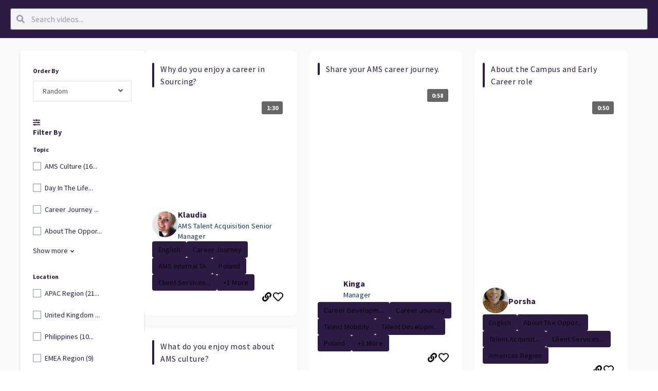

--- FILE ---
content_type: text/html; charset=utf-8
request_url: https://app.altrulabs.com/ams/jds?answer_id=13124540
body_size: 85679
content:
<!DOCTYPE html><html lang="en"><head>
    <meta charset="utf-8">
    <title>Video Studio</title>
    <base href="/">

    <meta property="fb:app_id" content="1483198181803459">
    <meta name="viewport" content="width=device-width, initial-scale=1">
    <link rel="icon" type="image/x-icon" href="assets/img/favicon.ico">
    <link rel="preload" href="/assets/fonts/Raleway/raleway-v12-latin-700.woff" as="font" crossorigin="anonymous">
    <link rel="preload" href="/assets/fonts/Raleway/raleway-v12-latin-regular.woff" as="font" crossorigin="anonymous">
    <!-- start Mixpanel -->
    <script type="text/javascript">(function(c,a){if(!a.__SV){var b=window;try{var d,m,j,k=b.location,f=k.hash;d=function(a,b){return(m=a.match(RegExp(b+"=([^&]*)")))?m[1]:null};f&&d(f,"state")&&(j=JSON.parse(decodeURIComponent(d(f,"state"))),"mpeditor"===j.action&&(b.sessionStorage.setItem("_mpcehash",f),history.replaceState(j.desiredHash||"",c.title,k.pathname+k.search)))}catch(n){}var l,h;window.mixpanel=a;a._i=[];a.init=function(b,d,g){function c(b,i){var a=i.split(".");2==a.length&&(b=b[a[0]],i=a[1]);b[i]=function(){b.push([i].concat(Array.prototype.slice.call(arguments,0)))}}var e=a;"undefined"!==typeof g?e=a[g]=[]:g="mixpanel";e.people=e.people||[];e.toString=function(b){var a="mixpanel";"mixpanel"!==g&&(a+="."+g);b||(a+=" (stub)");return a};e.people.toString=function(){return e.toString(1)+".people (stub)"};l="disable time_event track track_pageview track_links track_forms track_with_groups add_group set_group remove_group register register_once alias unregister identify name_tag set_config reset opt_in_tracking opt_out_tracking has_opted_in_tracking has_opted_out_tracking clear_opt_in_out_tracking people.set people.set_once people.unset people.increment people.append people.union people.track_charge people.clear_charges people.delete_user people.remove".split(" ");for(h=0;h<l.length;h++)c(e,l[h]);var f="set set_once union unset remove delete".split(" ");e.get_group=function(){function a(c){b[c]=function(){call2_args=arguments;call2=[c].concat(Array.prototype.slice.call(call2_args,0));e.push([d,call2])}}for(var b={},d=["get_group"].concat(Array.prototype.slice.call(arguments,0)),c=0;c<f.length;c++)a(f[c]);return b};a._i.push([b,d,g])};a.__SV=1.2;b=c.createElement("script");b.type="text/javascript";b.async=!0;b.src="undefined"!==typeof MIXPANEL_CUSTOM_LIB_URL?MIXPANEL_CUSTOM_LIB_URL:"file:"===c.location.protocol&&"//cdn.altrulabs.com/static/mixpanel-2-latest.min.js".match(/^\/\//)?"https://cdn.altrulabs.com/static/mixpanel-2-latest.min.js":"//cdn.altrulabs.com/static/mixpanel-2-latest.min.js";d=c.getElementsByTagName("script")[0];d.parentNode.insertBefore(b,d)}})(document,window.mixpanel||[]);if(window.location.hostname.toLowerCase().search("app.altrulabs.com")>=0||window.location.hostname.toLowerCase().search("videos.talentplatform.com")>=0){mixpanel.init("b4bc0c64ff2f99a6db9f62d2a24fc39e",{ api_host: "https://usage-us.talentplatform.com", cross_site_cookie: true, track_pageview: false, secure_cookie: true, ip: false, disable_persistence: true},'us');mixpanel.init("b4bc0c64ff2f99a6db9f62d2a24fc39e",{ api_host: "https://usage-eu.talentplatform.com", cross_site_cookie: true, track_pageview: false, secure_cookie: true, ip: false, disable_persistence: true},'eu')}else{mixpanel.init("54cb63f9d70707dc8e6fbaa244b3a124",{ api_host: "https://usage-us-staging.talentplatform.com", cross_site_cookie: true, track_pageview: false, ip: false, secure_cookie: true, disable_persistence: true},'us');mixpanel.init("54cb63f9d70707dc8e6fbaa244b3a124",{ api_host: "https://usage-eu-staging.talentplatform.com", cross_site_cookie: true, track_pageview: false, ip: false, secure_cookie: true, disable_persistence: true},'eu')}</script>
    <!-- end Mixpanel -->
    <script type="text/javascript">
      ;window.NREUM||(NREUM={});NREUM.init={distributed_tracing:{enabled:true},privacy:{cookies_enabled:false},ajax:{deny_list:["bam.nr-data.net"]}};
      window.NREUM||(NREUM={}),__nr_require=function(t,e,n){function r(n){if(!e[n]){var o=e[n]={exports:{}};t[n][0].call(o.exports,function(e){var o=t[n][1][e];return r(o||e)},o,o.exports)}return e[n].exports}if("function"==typeof __nr_require)return __nr_require;for(var o=0;o<n.length;o++)r(n[o]);return r}({1:[function(t,e,n){function r(t){try{s.console&&console.log(t)}catch(e){}}var o,i=t("ee"),a=t(30),s={};try{o=localStorage.getItem("__nr_flags").split(","),console&&"function"==typeof console.log&&(s.console=!0,o.indexOf("dev")!==-1&&(s.dev=!0),o.indexOf("nr_dev")!==-1&&(s.nrDev=!0))}catch(c){}s.nrDev&&i.on("internal-error",function(t){r(t.stack)}),s.dev&&i.on("fn-err",function(t,e,n){r(n.stack)}),s.dev&&(r("NR AGENT IN DEVELOPMENT MODE"),r("flags: "+a(s,function(t,e){return t}).join(", ")))},{}],2:[function(t,e,n){function r(t,e,n,r,s){try{l?l-=1:o(s||new UncaughtException(t,e,n),!0)}catch(f){try{i("ierr",[f,c.now(),!0])}catch(d){}}return"function"==typeof u&&u.apply(this,a(arguments))}function UncaughtException(t,e,n){this.message=t||"Uncaught error with no additional information",this.sourceURL=e,this.line=n}function o(t,e){var n=e?null:c.now();i("err",[t,n])}var i=t("handle"),a=t(31),s=t("ee"),c=t("loader"),f=t("gos"),u=window.onerror,d=!1,p="nr@seenError";if(!c.disabled){var l=0;c.features.err=!0,t(1),window.onerror=r;try{throw new Error}catch(h){"stack"in h&&(t(14),t(13),"addEventListener"in window&&t(7),c.xhrWrappable&&t(15),d=!0)}s.on("fn-start",function(t,e,n){d&&(l+=1)}),s.on("fn-err",function(t,e,n){d&&!n[p]&&(f(n,p,function(){return!0}),this.thrown=!0,o(n))}),s.on("fn-end",function(){d&&!this.thrown&&l>0&&(l-=1)}),s.on("internal-error",function(t){i("ierr",[t,c.now(),!0])})}},{}],3:[function(t,e,n){var r=t("loader");r.disabled||(r.features.ins=!0)},{}],4:[function(t,e,n){function r(){L++,C=g.hash,this[u]=y.now()}function o(){L--,g.hash!==C&&i(0,!0);var t=y.now();this[h]=~~this[h]+t-this[u],this[d]=t}function i(t,e){E.emit("newURL",[""+g,e])}function a(t,e){t.on(e,function(){this[e]=y.now()})}var s="-start",c="-end",f="-body",u="fn"+s,d="fn"+c,p="cb"+s,l="cb"+c,h="jsTime",m="fetch",v="addEventListener",w=window,g=w.location,y=t("loader");if(w[v]&&y.xhrWrappable&&!y.disabled){var x=t(11),b=t(12),E=t(9),R=t(7),O=t(14),S=t(8),T=t(15),N=t(10),P=t("ee"),M=P.get("tracer");t(17),y.features.spa=!0;var C,L=0;P.on(u,r),b.on(p,r),N.on(p,r),P.on(d,o),b.on(l,o),N.on(l,o),P.buffer([u,d,"xhr-resolved"]),R.buffer([u]),O.buffer(["setTimeout"+c,"clearTimeout"+s,u]),T.buffer([u,"new-xhr","send-xhr"+s]),S.buffer([m+s,m+"-done",m+f+s,m+f+c]),E.buffer(["newURL"]),x.buffer([u]),b.buffer(["propagate",p,l,"executor-err","resolve"+s]),M.buffer([u,"no-"+u]),N.buffer(["new-jsonp","cb-start","jsonp-error","jsonp-end"]),a(S,m+s),a(S,m+"-done"),a(N,"new-jsonp"),a(N,"jsonp-end"),a(N,"cb-start"),E.on("pushState-end",i),E.on("replaceState-end",i),w[v]("hashchange",i,!0),w[v]("load",i,!0),w[v]("popstate",function(){i(0,L>1)},!0)}},{}],5:[function(t,e,n){function r(){var t=new PerformanceObserver(function(t,e){var n=t.getEntries();s(m,[n])});try{t.observe({entryTypes:["resource"]})}catch(e){}}function o(t){if(s(m,[window.performance.getEntriesByType(v)]),window.performance["c"+d])try{window.performance[l](h,o,!1)}catch(t){}else try{window.performance[l]("webkit"+h,o,!1)}catch(t){}}function i(t){}if(window.performance&&window.performance.timing&&window.performance.getEntriesByType){var a=t("ee"),s=t("handle"),c=t(14),f=t(13),u=t(6),d="learResourceTimings",p="addEventListener",l="removeEventListener",h="resourcetimingbufferfull",m="bstResource",v="resource",w="-start",g="-end",y="fn"+w,x="fn"+g,b="bstTimer",E="pushState",R=t("loader");if(!R.disabled){R.features.stn=!0,t(9),"addEventListener"in window&&t(7);var O=NREUM.o.EV;a.on(y,function(t,e){var n=t[0];n instanceof O&&(this.bstStart=R.now())}),a.on(x,function(t,e){var n=t[0];n instanceof O&&s("bst",[n,e,this.bstStart,R.now()])}),c.on(y,function(t,e,n){this.bstStart=R.now(),this.bstType=n}),c.on(x,function(t,e){s(b,[e,this.bstStart,R.now(),this.bstType])}),f.on(y,function(){this.bstStart=R.now()}),f.on(x,function(t,e){s(b,[e,this.bstStart,R.now(),"requestAnimationFrame"])}),a.on(E+w,function(t){this.time=R.now(),this.startPath=location.pathname+location.hash}),a.on(E+g,function(t){s("bstHist",[location.pathname+location.hash,this.startPath,this.time])}),u()?(s(m,[window.performance.getEntriesByType("resource")]),r()):p in window.performance&&(window.performance["c"+d]?window.performance[p](h,o,!1):window.performance[p]("webkit"+h,o,!1)),document[p]("scroll",i,{passive:!0}),document[p]("keypress",i,!1),document[p]("click",i,!1)}}},{}],6:[function(t,e,n){e.exports=function(){return"PerformanceObserver"in window&&"function"==typeof window.PerformanceObserver}},{}],7:[function(t,e,n){function r(t){for(var e=t;e&&!e.hasOwnProperty(u);)e=Object.getPrototypeOf(e);e&&o(e)}function o(t){s.inPlace(t,[u,d],"-",i)}function i(t,e){return t[1]}var a=t("ee").get("events"),s=t("wrap-function")(a,!0),c=t("gos"),f=XMLHttpRequest,u="addEventListener",d="removeEventListener";e.exports=a,"getPrototypeOf"in Object?(r(document),r(window),r(f.prototype)):f.prototype.hasOwnProperty(u)&&(o(window),o(f.prototype)),a.on(u+"-start",function(t,e){var n=t[1],r=c(n,"nr@wrapped",function(){function t(){if("function"==typeof n.handleEvent)return n.handleEvent.apply(n,arguments)}var e={object:t,"function":n}[typeof n];return e?s(e,"fn-",null,e.name||"anonymous"):n});this.wrapped=t[1]=r}),a.on(d+"-start",function(t){t[1]=this.wrapped||t[1]})},{}],8:[function(t,e,n){function r(t,e,n){var r=t[e];"function"==typeof r&&(t[e]=function(){var t=i(arguments),e={};o.emit(n+"before-start",[t],e);var a;e[m]&&e[m].dt&&(a=e[m].dt);var s=r.apply(this,t);return o.emit(n+"start",[t,a],s),s.then(function(t){return o.emit(n+"end",[null,t],s),t},function(t){throw o.emit(n+"end",[t],s),t})})}var o=t("ee").get("fetch"),i=t(31),a=t(30);e.exports=o;var s=window,c="fetch-",f=c+"body-",u=["arrayBuffer","blob","json","text","formData"],d=s.Request,p=s.Response,l=s.fetch,h="prototype",m="nr@context";d&&p&&l&&(a(u,function(t,e){r(d[h],e,f),r(p[h],e,f)}),r(s,"fetch",c),o.on(c+"end",function(t,e){var n=this;if(e){var r=e.headers.get("content-length");null!==r&&(n.rxSize=r),o.emit(c+"done",[null,e],n)}else o.emit(c+"done",[t],n)}))},{}],9:[function(t,e,n){var r=t("ee").get("history"),o=t("wrap-function")(r);e.exports=r;var i=window.history&&window.history.constructor&&window.history.constructor.prototype,a=window.history;i&&i.pushState&&i.replaceState&&(a=i),o.inPlace(a,["pushState","replaceState"],"-")},{}],10:[function(t,e,n){function r(t){function e(){c.emit("jsonp-end",[],p),t.removeEventListener("load",e,!1),t.removeEventListener("error",n,!1)}function n(){c.emit("jsonp-error",[],p),c.emit("jsonp-end",[],p),t.removeEventListener("load",e,!1),t.removeEventListener("error",n,!1)}var r=t&&"string"==typeof t.nodeName&&"script"===t.nodeName.toLowerCase();if(r){var o="function"==typeof t.addEventListener;if(o){var a=i(t.src);if(a){var u=s(a),d="function"==typeof u.parent[u.key];if(d){var p={};f.inPlace(u.parent,[u.key],"cb-",p),t.addEventListener("load",e,!1),t.addEventListener("error",n,!1),c.emit("new-jsonp",[t.src],p)}}}}}function o(){return"addEventListener"in window}function i(t){var e=t.match(u);return e?e[1]:null}function a(t,e){var n=t.match(p),r=n[1],o=n[3];return o?a(o,e[r]):e[r]}function s(t){var e=t.match(d);return e&&e.length>=3?{key:e[2],parent:a(e[1],window)}:{key:t,parent:window}}var c=t("ee").get("jsonp"),f=t("wrap-function")(c);if(e.exports=c,o()){var u=/[?&](?:callback|cb)=([^&#]+)/,d=/(.*)\.([^.]+)/,p=/^(\w+)(\.|$)(.*)$/,l=["appendChild","insertBefore","replaceChild"];Node&&Node.prototype&&Node.prototype.appendChild?f.inPlace(Node.prototype,l,"dom-"):(f.inPlace(HTMLElement.prototype,l,"dom-"),f.inPlace(HTMLHeadElement.prototype,l,"dom-"),f.inPlace(HTMLBodyElement.prototype,l,"dom-")),c.on("dom-start",function(t){r(t[0])})}},{}],11:[function(t,e,n){var r=t("ee").get("mutation"),o=t("wrap-function")(r),i=NREUM.o.MO;e.exports=r,i&&(window.MutationObserver=function(t){return this instanceof i?new i(o(t,"fn-")):i.apply(this,arguments)},MutationObserver.prototype=i.prototype)},{}],12:[function(t,e,n){function r(t){var e=i.context(),n=s(t,"executor-",e,null,!1),r=new f(n);return i.context(r).getCtx=function(){return e},r}var o=t("wrap-function"),i=t("ee").get("promise"),a=t("ee").getOrSetContext,s=o(i),c=t(30),f=NREUM.o.PR;e.exports=i,f&&(window.Promise=r,["all","race"].forEach(function(t){var e=f[t];f[t]=function(n){function r(t){return function(){i.emit("propagate",[null,!o],a,!1,!1),o=o||!t}}var o=!1;c(n,function(e,n){Promise.resolve(n).then(r("all"===t),r(!1))});var a=e.apply(f,arguments),s=f.resolve(a);return s}}),["resolve","reject"].forEach(function(t){var e=f[t];f[t]=function(t){var n=e.apply(f,arguments);return t!==n&&i.emit("propagate",[t,!0],n,!1,!1),n}}),f.prototype["catch"]=function(t){return this.then(null,t)},f.prototype=Object.create(f.prototype,{constructor:{value:r}}),c(Object.getOwnPropertyNames(f),function(t,e){try{r[e]=f[e]}catch(n){}}),o.wrapInPlace(f.prototype,"then",function(t){return function(){var e=this,n=o.argsToArray.apply(this,arguments),r=a(e);r.promise=e,n[0]=s(n[0],"cb-",r,null,!1),n[1]=s(n[1],"cb-",r,null,!1);var c=t.apply(this,n);return r.nextPromise=c,i.emit("propagate",[e,!0],c,!1,!1),c}}),i.on("executor-start",function(t){t[0]=s(t[0],"resolve-",this,null,!1),t[1]=s(t[1],"resolve-",this,null,!1)}),i.on("executor-err",function(t,e,n){t[1](n)}),i.on("cb-end",function(t,e,n){i.emit("propagate",[n,!0],this.nextPromise,!1,!1)}),i.on("propagate",function(t,e,n){this.getCtx&&!e||(this.getCtx=function(){if(t instanceof Promise)var e=i.context(t);return e&&e.getCtx?e.getCtx():this})}),r.toString=function(){return""+f})},{}],13:[function(t,e,n){var r=t("ee").get("raf"),o=t("wrap-function")(r),i="equestAnimationFrame";e.exports=r,o.inPlace(window,["r"+i,"mozR"+i,"webkitR"+i,"msR"+i],"raf-"),r.on("raf-start",function(t){t[0]=o(t[0],"fn-")})},{}],14:[function(t,e,n){function r(t,e,n){t[0]=a(t[0],"fn-",null,n)}function o(t,e,n){this.method=n,this.timerDuration=isNaN(t[1])?0:+t[1],t[0]=a(t[0],"fn-",this,n)}var i=t("ee").get("timer"),a=t("wrap-function")(i),s="setTimeout",c="setInterval",f="clearTimeout",u="-start",d="-";e.exports=i,a.inPlace(window,[s,"setImmediate"],s+d),a.inPlace(window,[c],c+d),a.inPlace(window,[f,"clearImmediate"],f+d),i.on(c+u,r),i.on(s+u,o)},{}],15:[function(t,e,n){function r(t,e){d.inPlace(e,["onreadystatechange"],"fn-",s)}function o(){var t=this,e=u.context(t);t.readyState>3&&!e.resolved&&(e.resolved=!0,u.emit("xhr-resolved",[],t)),d.inPlace(t,g,"fn-",s)}function i(t){y.push(t),h&&(b?b.then(a):v?v(a):(E=-E,R.data=E))}function a(){for(var t=0;t<y.length;t++)r([],y[t]);y.length&&(y=[])}function s(t,e){return e}function c(t,e){for(var n in t)e[n]=t[n];return e}t(7);var f=t("ee"),u=f.get("xhr"),d=t("wrap-function")(u),p=NREUM.o,l=p.XHR,h=p.MO,m=p.PR,v=p.SI,w="readystatechange",g=["onload","onerror","onabort","onloadstart","onloadend","onprogress","ontimeout"],y=[];e.exports=u;var x=window.XMLHttpRequest=function(t){var e=new l(t);try{u.emit("new-xhr",[e],e),e.addEventListener(w,o,!1)}catch(n){try{u.emit("internal-error",[n])}catch(r){}}return e};if(c(l,x),x.prototype=l.prototype,d.inPlace(x.prototype,["open","send"],"-xhr-",s),u.on("send-xhr-start",function(t,e){r(t,e),i(e)}),u.on("open-xhr-start",r),h){var b=m&&m.resolve();if(!v&&!m){var E=1,R=document.createTextNode(E);new h(a).observe(R,{characterData:!0})}}else f.on("fn-end",function(t){t[0]&&t[0].type===w||a()})},{}],16:[function(t,e,n){function r(t){if(!s(t))return null;var e=window.NREUM;if(!e.loader_config)return null;var n=(e.loader_config.accountID||"").toString()||null,r=(e.loader_config.agentID||"").toString()||null,f=(e.loader_config.trustKey||"").toString()||null;if(!n||!r)return null;var h=l.generateSpanId(),m=l.generateTraceId(),v=Date.now(),w={spanId:h,traceId:m,timestamp:v};return(t.sameOrigin||c(t)&&p())&&(w.traceContextParentHeader=o(h,m),w.traceContextStateHeader=i(h,v,n,r,f)),(t.sameOrigin&&!u()||!t.sameOrigin&&c(t)&&d())&&(w.newrelicHeader=a(h,m,v,n,r,f)),w}function o(t,e){return"00-"+e+"-"+t+"-01"}function i(t,e,n,r,o){var i=0,a="",s=1,c="",f="";return o+"@nr="+i+"-"+s+"-"+n+"-"+r+"-"+t+"-"+a+"-"+c+"-"+f+"-"+e}function a(t,e,n,r,o,i){var a="btoa"in window&&"function"==typeof window.btoa;if(!a)return null;var s={v:[0,1],d:{ty:"Browser",ac:r,ap:o,id:t,tr:e,ti:n}};return i&&r!==i&&(s.d.tk=i),btoa(JSON.stringify(s))}function s(t){return f()&&c(t)}function c(t){var e=!1,n={};if("init"in NREUM&&"distributed_tracing"in NREUM.init&&(n=NREUM.init.distributed_tracing),t.sameOrigin)e=!0;else if(n.allowed_origins instanceof Array)for(var r=0;r<n.allowed_origins.length;r++){var o=h(n.allowed_origins[r]);if(t.hostname===o.hostname&&t.protocol===o.protocol&&t.port===o.port){e=!0;break}}return e}function f(){return"init"in NREUM&&"distributed_tracing"in NREUM.init&&!!NREUM.init.distributed_tracing.enabled}function u(){return"init"in NREUM&&"distributed_tracing"in NREUM.init&&!!NREUM.init.distributed_tracing.exclude_newrelic_header}function d(){return"init"in NREUM&&"distributed_tracing"in NREUM.init&&NREUM.init.distributed_tracing.cors_use_newrelic_header!==!1}function p(){return"init"in NREUM&&"distributed_tracing"in NREUM.init&&!!NREUM.init.distributed_tracing.cors_use_tracecontext_headers}var l=t(27),h=t(18);e.exports={generateTracePayload:r,shouldGenerateTrace:s}},{}],17:[function(t,e,n){function r(t){var e=this.params,n=this.metrics;if(!this.ended){this.ended=!0;for(var r=0;r<p;r++)t.removeEventListener(d[r],this.listener,!1);e.aborted||(n.duration=a.now()-this.startTime,this.loadCaptureCalled||4!==t.readyState?null==e.status&&(e.status=0):i(this,t),n.cbTime=this.cbTime,s("xhr",[e,n,this.startTime,this.endTime,"xhr"],this))}}function o(t,e){var n=c(e),r=t.params;r.hostname=n.hostname,r.port=n.port,r.protocol=n.protocol,r.host=n.hostname+":"+n.port,r.pathname=n.pathname,t.parsedOrigin=n,t.sameOrigin=n.sameOrigin}function i(t,e){t.params.status=e.status;var n=v(e,t.lastSize);if(n&&(t.metrics.rxSize=n),t.sameOrigin){var r=e.getResponseHeader("X-NewRelic-App-Data");r&&(t.params.cat=r.split(", ").pop())}t.loadCaptureCalled=!0}var a=t("loader");if(a.xhrWrappable&&!a.disabled){var s=t("handle"),c=t(18),f=t(16).generateTracePayload,u=t("ee"),d=["load","error","abort","timeout"],p=d.length,l=t("id"),h=t(23),m=t(22),v=t(19),w=NREUM.o.REQ,g=window.XMLHttpRequest;a.features.xhr=!0,t(15),t(8),u.on("new-xhr",function(t){var e=this;e.totalCbs=0,e.called=0,e.cbTime=0,e.end=r,e.ended=!1,e.xhrGuids={},e.lastSize=null,e.loadCaptureCalled=!1,e.params=this.params||{},e.metrics=this.metrics||{},t.addEventListener("load",function(n){i(e,t)},!1),h&&(h>34||h<10)||t.addEventListener("progress",function(t){e.lastSize=t.loaded},!1)}),u.on("open-xhr-start",function(t){this.params={method:t[0]},o(this,t[1]),this.metrics={}}),u.on("open-xhr-end",function(t,e){"loader_config"in NREUM&&"xpid"in NREUM.loader_config&&this.sameOrigin&&e.setRequestHeader("X-NewRelic-ID",NREUM.loader_config.xpid);var n=f(this.parsedOrigin);if(n){var r=!1;n.newrelicHeader&&(e.setRequestHeader("newrelic",n.newrelicHeader),r=!0),n.traceContextParentHeader&&(e.setRequestHeader("traceparent",n.traceContextParentHeader),n.traceContextStateHeader&&e.setRequestHeader("tracestate",n.traceContextStateHeader),r=!0),r&&(this.dt=n)}}),u.on("send-xhr-start",function(t,e){var n=this.metrics,r=t[0],o=this;if(n&&r){var i=m(r);i&&(n.txSize=i)}this.startTime=a.now(),this.listener=function(t){try{"abort"!==t.type||o.loadCaptureCalled||(o.params.aborted=!0),("load"!==t.type||o.called===o.totalCbs&&(o.onloadCalled||"function"!=typeof e.onload))&&o.end(e)}catch(n){try{u.emit("internal-error",[n])}catch(r){}}};for(var s=0;s<p;s++)e.addEventListener(d[s],this.listener,!1)}),u.on("xhr-cb-time",function(t,e,n){this.cbTime+=t,e?this.onloadCalled=!0:this.called+=1,this.called!==this.totalCbs||!this.onloadCalled&&"function"==typeof n.onload||this.end(n)}),u.on("xhr-load-added",function(t,e){var n=""+l(t)+!!e;this.xhrGuids&&!this.xhrGuids[n]&&(this.xhrGuids[n]=!0,this.totalCbs+=1)}),u.on("xhr-load-removed",function(t,e){var n=""+l(t)+!!e;this.xhrGuids&&this.xhrGuids[n]&&(delete this.xhrGuids[n],this.totalCbs-=1)}),u.on("xhr-resolved",function(){this.endTime=a.now()}),u.on("addEventListener-end",function(t,e){e instanceof g&&"load"===t[0]&&u.emit("xhr-load-added",[t[1],t[2]],e)}),u.on("removeEventListener-end",function(t,e){e instanceof g&&"load"===t[0]&&u.emit("xhr-load-removed",[t[1],t[2]],e)}),u.on("fn-start",function(t,e,n){e instanceof g&&("onload"===n&&(this.onload=!0),("load"===(t[0]&&t[0].type)||this.onload)&&(this.xhrCbStart=a.now()))}),u.on("fn-end",function(t,e){this.xhrCbStart&&u.emit("xhr-cb-time",[a.now()-this.xhrCbStart,this.onload,e],e)}),u.on("fetch-before-start",function(t){function e(t,e){var n=!1;return e.newrelicHeader&&(t.set("newrelic",e.newrelicHeader),n=!0),e.traceContextParentHeader&&(t.set("traceparent",e.traceContextParentHeader),e.traceContextStateHeader&&t.set("tracestate",e.traceContextStateHeader),n=!0),n}var n,r=t[1]||{};"string"==typeof t[0]?n=t[0]:t[0]&&t[0].url?n=t[0].url:window.URL&&t[0]&&t[0]instanceof URL&&(n=t[0].href),n&&(this.parsedOrigin=c(n),this.sameOrigin=this.parsedOrigin.sameOrigin);var o=f(this.parsedOrigin);if(o&&(o.newrelicHeader||o.traceContextParentHeader))if("string"==typeof t[0]||window.URL&&t[0]&&t[0]instanceof URL){var i={};for(var a in r)i[a]=r[a];i.headers=new Headers(r.headers||{}),e(i.headers,o)&&(this.dt=o),t.length>1?t[1]=i:t.push(i)}else t[0]&&t[0].headers&&e(t[0].headers,o)&&(this.dt=o)}),u.on("fetch-start",function(t,e){this.params={},this.metrics={},this.startTime=a.now(),this.dt=e,t.length>=1&&(this.target=t[0]),t.length>=2&&(this.opts=t[1]);var n,r=this.opts||{},i=this.target;"string"==typeof i?n=i:"object"==typeof i&&i instanceof w?n=i.url:window.URL&&"object"==typeof i&&i instanceof URL&&(n=i.href),o(this,n);var s=(""+(i&&i instanceof w&&i.method||r.method||"GET")).toUpperCase();this.params.method=s,this.txSize=m(r.body)||0}),u.on("fetch-done",function(t,e){this.endTime=a.now(),this.params||(this.params={}),this.params.status=e?e.status:0;var n;"string"==typeof this.rxSize&&this.rxSize.length>0&&(n=+this.rxSize);var r={txSize:this.txSize,rxSize:n,duration:a.now()-this.startTime};s("xhr",[this.params,r,this.startTime,this.endTime,"fetch"],this)})}},{}],18:[function(t,e,n){var r={};e.exports=function(t){if(t in r)return r[t];var e=document.createElement("a"),n=window.location,o={};e.href=t,o.port=e.port;var i=e.href.split("://");!o.port&&i[1]&&(o.port=i[1].split("/")[0].split("@").pop().split(":")[1]),o.port&&"0"!==o.port||(o.port="https"===i[0]?"443":"80"),o.hostname=e.hostname||n.hostname,o.pathname=e.pathname,o.protocol=i[0],"/"!==o.pathname.charAt(0)&&(o.pathname="/"+o.pathname);var a=!e.protocol||":"===e.protocol||e.protocol===n.protocol,s=e.hostname===document.domain&&e.port===n.port;return o.sameOrigin=a&&(!e.hostname||s),"/"===o.pathname&&(r[t]=o),o}},{}],19:[function(t,e,n){function r(t,e){var n=t.responseType;return"json"===n&&null!==e?e:"arraybuffer"===n||"blob"===n||"json"===n?o(t.response):"text"===n||""===n||void 0===n?o(t.responseText):void 0}var o=t(22);e.exports=r},{}],20:[function(t,e,n){function r(){}function o(t,e,n){return function(){return i(t,[f.now()].concat(s(arguments)),e?null:this,n),e?void 0:this}}var i=t("handle"),a=t(30),s=t(31),c=t("ee").get("tracer"),f=t("loader"),u=NREUM;"undefined"==typeof window.newrelic&&(newrelic=u);var d=["setPageViewName","setCustomAttribute","setErrorHandler","finished","addToTrace","inlineHit","addRelease"],p="api-",l=p+"ixn-";a(d,function(t,e){u[e]=o(p+e,!0,"api")}),u.addPageAction=o(p+"addPageAction",!0),u.setCurrentRouteName=o(p+"routeName",!0),e.exports=newrelic,u.interaction=function(){return(new r).get()};var h=r.prototype={createTracer:function(t,e){var n={},r=this,o="function"==typeof e;return i(l+"tracer",[f.now(),t,n],r),function(){if(c.emit((o?"":"no-")+"fn-start",[f.now(),r,o],n),o)try{return e.apply(this,arguments)}catch(t){throw c.emit("fn-err",[arguments,this,t],n),t}finally{c.emit("fn-end",[f.now()],n)}}}};a("actionText,setName,setAttribute,save,ignore,onEnd,getContext,end,get".split(","),function(t,e){h[e]=o(l+e)}),newrelic.noticeError=function(t,e){"string"==typeof t&&(t=new Error(t)),i("err",[t,f.now(),!1,e])}},{}],21:[function(t,e,n){function r(t){if(NREUM.init){for(var e=NREUM.init,n=t.split("."),r=0;r<n.length-1;r++)if(e=e[n[r]],"object"!=typeof e)return;return e=e[n[n.length-1]]}}e.exports={getConfiguration:r}},{}],22:[function(t,e,n){e.exports=function(t){if("string"==typeof t&&t.length)return t.length;if("object"==typeof t){if("undefined"!=typeof ArrayBuffer&&t instanceof ArrayBuffer&&t.byteLength)return t.byteLength;if("undefined"!=typeof Blob&&t instanceof Blob&&t.size)return t.size;if(!("undefined"!=typeof FormData&&t instanceof FormData))try{return JSON.stringify(t).length}catch(e){return}}}},{}],23:[function(t,e,n){var r=0,o=navigator.userAgent.match(/Firefox[\/\s](\d+\.\d+)/);o&&(r=+o[1]),e.exports=r},{}],24:[function(t,e,n){function r(){return s.exists&&performance.now?Math.round(performance.now()):(i=Math.max((new Date).getTime(),i))-a}function o(){return i}var i=(new Date).getTime(),a=i,s=t(32);e.exports=r,e.exports.offset=a,e.exports.getLastTimestamp=o},{}],25:[function(t,e,n){function r(t){return!(!t||!t.protocol||"file:"===t.protocol)}e.exports=r},{}],26:[function(t,e,n){function r(t,e){var n=t.getEntries();n.forEach(function(t){"first-paint"===t.name?d("timing",["fp",Math.floor(t.startTime)]):"first-contentful-paint"===t.name&&d("timing",["fcp",Math.floor(t.startTime)])})}function o(t,e){var n=t.getEntries();n.length>0&&d("lcp",[n[n.length-1]])}function i(t){t.getEntries().forEach(function(t){t.hadRecentInput||d("cls",[t])})}function a(t){if(t instanceof h&&!v){var e=Math.round(t.timeStamp),n={type:t.type};e<=p.now()?n.fid=p.now()-e:e>p.offset&&e<=Date.now()?(e-=p.offset,n.fid=p.now()-e):e=p.now(),v=!0,d("timing",["fi",e,n])}}function s(t){"hidden"===t&&d("pageHide",[p.now()])}if(!("init"in NREUM&&"page_view_timing"in NREUM.init&&"enabled"in NREUM.init.page_view_timing&&NREUM.init.page_view_timing.enabled===!1)){var c,f,u,d=t("handle"),p=t("loader"),l=t(29),h=NREUM.o.EV;if("PerformanceObserver"in window&&"function"==typeof window.PerformanceObserver){c=new PerformanceObserver(r);try{c.observe({entryTypes:["paint"]})}catch(m){}f=new PerformanceObserver(o);try{f.observe({entryTypes:["largest-contentful-paint"]})}catch(m){}u=new PerformanceObserver(i);try{u.observe({type:"layout-shift",buffered:!0})}catch(m){}}if("addEventListener"in document){var v=!1,w=["click","keydown","mousedown","pointerdown","touchstart"];w.forEach(function(t){document.addEventListener(t,a,!1)})}l(s)}},{}],27:[function(t,e,n){function r(){function t(){return e?15&e[n++]:16*Math.random()|0}var e=null,n=0,r=window.crypto||window.msCrypto;r&&r.getRandomValues&&(e=r.getRandomValues(new Uint8Array(31)));for(var o,i="xxxxxxxx-xxxx-4xxx-yxxx-xxxxxxxxxxxx",a="",s=0;s<i.length;s++)o=i[s],"x"===o?a+=t().toString(16):"y"===o?(o=3&t()|8,a+=o.toString(16)):a+=o;return a}function o(){return a(16)}function i(){return a(32)}function a(t){function e(){return n?15&n[r++]:16*Math.random()|0}var n=null,r=0,o=window.crypto||window.msCrypto;o&&o.getRandomValues&&Uint8Array&&(n=o.getRandomValues(new Uint8Array(31)));for(var i=[],a=0;a<t;a++)i.push(e().toString(16));return i.join("")}e.exports={generateUuid:r,generateSpanId:o,generateTraceId:i}},{}],28:[function(t,e,n){function r(t,e){if(!o)return!1;if(t!==o)return!1;if(!e)return!0;if(!i)return!1;for(var n=i.split("."),r=e.split("."),a=0;a<r.length;a++)if(r[a]!==n[a])return!1;return!0}var o=null,i=null,a=/Version\/(\S+)\s+Safari/;if(navigator.userAgent){var s=navigator.userAgent,c=s.match(a);c&&s.indexOf("Chrome")===-1&&s.indexOf("Chromium")===-1&&(o="Safari",i=c[1])}e.exports={agent:o,version:i,match:r}},{}],29:[function(t,e,n){function r(t){function e(){t(a&&document[a]?document[a]:document[o]?"hidden":"visible")}"addEventListener"in document&&i&&document.addEventListener(i,e,!1)}e.exports=r;var o,i,a;"undefined"!=typeof document.hidden?(o="hidden",i="visibilitychange",a="visibilityState"):"undefined"!=typeof document.msHidden?(o="msHidden",i="msvisibilitychange"):"undefined"!=typeof document.webkitHidden&&(o="webkitHidden",i="webkitvisibilitychange",a="webkitVisibilityState")},{}],30:[function(t,e,n){function r(t,e){var n=[],r="",i=0;for(r in t)o.call(t,r)&&(n[i]=e(r,t[r]),i+=1);return n}var o=Object.prototype.hasOwnProperty;e.exports=r},{}],31:[function(t,e,n){function r(t,e,n){e||(e=0),"undefined"==typeof n&&(n=t?t.length:0);for(var r=-1,o=n-e||0,i=Array(o<0?0:o);++r<o;)i[r]=t[e+r];return i}e.exports=r},{}],32:[function(t,e,n){e.exports={exists:"undefined"!=typeof window.performance&&window.performance.timing&&"undefined"!=typeof window.performance.timing.navigationStart}},{}],ee:[function(t,e,n){function r(){}function o(t){function e(t){return t&&t instanceof r?t:t?f(t,c,a):a()}function n(n,r,o,i,a){if(a!==!1&&(a=!0),!l.aborted||i){t&&a&&t(n,r,o);for(var s=e(o),c=m(n),f=c.length,u=0;u<f;u++)c[u].apply(s,r);var p=d[y[n]];return p&&p.push([x,n,r,s]),s}}function i(t,e){g[t]=m(t).concat(e)}function h(t,e){var n=g[t];if(n)for(var r=0;r<n.length;r++)n[r]===e&&n.splice(r,1)}function m(t){return g[t]||[]}function v(t){return p[t]=p[t]||o(n)}function w(t,e){l.aborted||u(t,function(t,n){e=e||"feature",y[n]=e,e in d||(d[e]=[])})}var g={},y={},x={on:i,addEventListener:i,removeEventListener:h,emit:n,get:v,listeners:m,context:e,buffer:w,abort:s,aborted:!1};return x}function i(t){return f(t,c,a)}function a(){return new r}function s(){(d.api||d.feature)&&(l.aborted=!0,d=l.backlog={})}var c="nr@context",f=t("gos"),u=t(30),d={},p={},l=e.exports=o();e.exports.getOrSetContext=i,l.backlog=d},{}],gos:[function(t,e,n){function r(t,e,n){if(o.call(t,e))return t[e];var r=n();if(Object.defineProperty&&Object.keys)try{return Object.defineProperty(t,e,{value:r,writable:!0,enumerable:!1}),r}catch(i){}return t[e]=r,r}var o=Object.prototype.hasOwnProperty;e.exports=r},{}],handle:[function(t,e,n){function r(t,e,n,r){o.buffer([t],r),o.emit(t,e,n)}var o=t("ee").get("handle");e.exports=r,r.ee=o},{}],id:[function(t,e,n){function r(t){var e=typeof t;return!t||"object"!==e&&"function"!==e?-1:t===window?0:a(t,i,function(){return o++})}var o=1,i="nr@id",a=t("gos");e.exports=r},{}],loader:[function(t,e,n){function r(){if(!S++){var t=O.info=NREUM.info,e=m.getElementsByTagName("script")[0];if(setTimeout(f.abort,3e4),!(t&&t.licenseKey&&t.applicationID&&e))return f.abort();c(E,function(e,n){t[e]||(t[e]=n)});var n=a();s("mark",["onload",n+O.offset],null,"api"),s("timing",["load",n]);var r=m.createElement("script");0===t.agent.indexOf("http://")||0===t.agent.indexOf("https://")?r.src=t.agent:r.src=l+"://"+t.agent,e.parentNode.insertBefore(r,e)}}function o(){"complete"===m.readyState&&i()}function i(){s("mark",["domContent",a()+O.offset],null,"api")}var a=t(24),s=t("handle"),c=t(30),f=t("ee"),u=t(28),d=t(25),p=t(21),l=p.getConfiguration("ssl")===!1?"http":"https",h=window,m=h.document,v="addEventListener",w="attachEvent",g=h.XMLHttpRequest,y=g&&g.prototype,x=!d(h.location);NREUM.o={ST:setTimeout,SI:h.setImmediate,CT:clearTimeout,XHR:g,REQ:h.Request,EV:h.Event,PR:h.Promise,MO:h.MutationObserver};var b=""+location,E={beacon:"bam.nr-data.net",errorBeacon:"bam.nr-data.net",agent:"js-agent.newrelic.com/nr-spa-1211.min.js"},R=g&&y&&y[v]&&!/CriOS/.test(navigator.userAgent),O=e.exports={offset:a.getLastTimestamp(),now:a,origin:b,features:{},xhrWrappable:R,userAgent:u,disabled:x};if(!x){t(20),t(26),m[v]?(m[v]("DOMContentLoaded",i,!1),h[v]("load",r,!1)):(m[w]("onreadystatechange",o),h[w]("onload",r)),s("mark",["firstbyte",a.getLastTimestamp()],null,"api");var S=0}},{}],"wrap-function":[function(t,e,n){function r(t,e){function n(e,n,r,c,f){function nrWrapper(){var i,a,u,p;try{a=this,i=d(arguments),u="function"==typeof r?r(i,a):r||{}}catch(l){o([l,"",[i,a,c],u],t)}s(n+"start",[i,a,c],u,f);try{return p=e.apply(a,i)}catch(h){throw s(n+"err",[i,a,h],u,f),h}finally{s(n+"end",[i,a,p],u,f)}}return a(e)?e:(n||(n=""),nrWrapper[p]=e,i(e,nrWrapper,t),nrWrapper)}function r(t,e,r,o,i){r||(r="");var s,c,f,u="-"===r.charAt(0);for(f=0;f<e.length;f++)c=e[f],s=t[c],a(s)||(t[c]=n(s,u?c+r:r,o,c,i))}function s(n,r,i,a){if(!h||e){var s=h;h=!0;try{t.emit(n,r,i,e,a)}catch(c){o([c,n,r,i],t)}h=s}}return t||(t=u),n.inPlace=r,n.flag=p,n}function o(t,e){e||(e=u);try{e.emit("internal-error",t)}catch(n){}}function i(t,e,n){if(Object.defineProperty&&Object.keys)try{var r=Object.keys(t);return r.forEach(function(n){Object.defineProperty(e,n,{get:function(){return t[n]},set:function(e){return t[n]=e,e}})}),e}catch(i){o([i],n)}for(var a in t)l.call(t,a)&&(e[a]=t[a]);return e}function a(t){return!(t&&t instanceof Function&&t.apply&&!t[p])}function s(t,e){var n=e(t);return n[p]=t,i(t,n,u),n}function c(t,e,n){var r=t[e];t[e]=s(r,n)}function f(){for(var t=arguments.length,e=new Array(t),n=0;n<t;++n)e[n]=arguments[n];return e}var u=t("ee"),d=t(31),p="nr@original",l=Object.prototype.hasOwnProperty,h=!1;e.exports=r,e.exports.wrapFunction=s,e.exports.wrapInPlace=c,e.exports.argsToArray=f},{}]},{},["loader",2,17,5,3,4]);
      ;window.location.hostname.toLowerCase().search("app.altrulabs.com")>=0?(NREUM.loader_config={accountID:"3125920",trustKey:"552117",agentID:"1120002778",licenseKey:"NRJS-0dd32dbf08ebb8c7021",applicationID:"1120002778"},NREUM.info={beacon:"bam.nr-data.net",errorBeacon:"bam.nr-data.net",licenseKey:"NRJS-0dd32dbf08ebb8c7021",applicationID:"1120002778",sa:1}):(NREUM.loader_config={accountID:"3125920",trustKey:"552117",agentID:"1120002777",licenseKey:"NRJS-0dd32dbf08ebb8c7021",applicationID:"1120002777"},NREUM.info={beacon:"bam.nr-data.net",errorBeacon:"bam.nr-data.net",licenseKey:"NRJS-0dd32dbf08ebb8c7021",applicationID:"1120002777",sa:1});
    </script>      
  <style>@import"https://fonts.googleapis.com/css2?family=Source+Sans+Pro:ital,wght@0,300;0,400;0,600;0,700;1,300;1,400;1,600;1,700&display=swap";@import"https://fonts.googleapis.com/css2?family=Source+Code+Pro:ital,wght@0,400;0,600;1,400;1,600";@import"https://fonts.googleapis.com/css2?family=Poppins:ital,wght@0,400;0,600;1,400;1,600";*{border:0;font-size:100%;margin:0;padding:0;vertical-align:baseline;font-family:var(--font-sans)}*,*:before,*:after{box-sizing:border-box}body{overflow:auto;color:#000;background-color:#fff;line-height:1;min-height:calc(100vh - 20px);min-width:calc(100vw - 20px)}@media (prefers-reduced-motion: reduce){body *{animation-duration:0!important}}:root{--icims-primary-main:rgba(27, 91, 216, 1);--icims-primary-light:rgba(20, 111, 235, 1);--icims-primary-dark:rgba(33, 58, 185, 1);--icims-primary-contrast:rgba(255, 255, 255, 1);--icims-primary-contained-hover-background:rgba(19, 64, 151, 1);--icims-primary-outlined-hover-background:rgba(27, 91, 216, .08);--icims-primary-outlined-resting-border:rgba(27, 91, 216, .5);--icims-text-primary:rgba(0, 0, 0, .87);--icims-text-secondary:rgba(0, 0, 0, .67);--icims-text-disabled:rgba(0, 0, 0, .38);--icims-action-active:rgba(0, 0, 0, .54);--icims-action-hover:rgba(0, 0, 0, .04);--icims-action-selected:rgba(0, 0, 0, .08);--icims-action-disabled:rgba(0, 0, 0, .26);--icims-action-disabled-solid:rgba(189, 189, 189, 1);--icims-action-disabled-background:rgba(0, 0, 0, .12);--icims-action-focus:rgba(0, 0, 0, .12);--icims-action-active-hover:rgba(0, 0, 0, .72);--icims-background-paper:rgba(255, 255, 255, 1);--icims-background-default:rgba(239, 242, 243, 1);--icims-ui-divider:rgba(0, 0, 0, .26);--icims-ui-outline-border:rgba(255, 255, 255, 1);--icims-ui-standard-input-line:rgba(255, 255, 255, 1);--icims-ui-backdrop-overlay:rgba(0, 0, 0, .5);--icims-ui-rating-active:rgba(255, 180, 0, 1);--icims-ui-ai-ml:rgba(13, 164, 181, 1);--icims-ui-contrast-background:rgba(48, 56, 65, 1);--icims-ui-contrast-action:rgba(138, 199, 255, 1);--icims-ui-focus-outline:rgba(20, 111, 235, 1);--icims-ui-default-selected:rgba(0, 0, 0, .16);--icims-ui-primary-selected:rgba(27, 91, 216, .16);--icims-error-main:rgba(156, 9, 9, 1);--icims-error-dark:rgba(103, 0, 0, 1);--icims-error-light:rgba(212, 71, 50, 1);--icims-error-contrast:rgba(255, 255, 255, 1);--icims-error-contained-hover-background:rgba(109, 6, 6, 1);--icims-error-outlined-resting-border:rgba(156, 9, 9, .5);--icims-error-outlined-hover-background:rgba(156, 9, 9, .08);--icims-error-alert-content:rgba(62, 4, 4, 1);--icims-error-alert-background:rgba(245, 230, 230, 1);--icims-info-main:rgba(10, 78, 154, 1);--icims-info-dark:rgba(0, 39, 107, 1);--icims-info-light:rgba(81, 121, 203, 1);--icims-info-contrast:rgba(255, 255, 255, 1);--icims-info-contained-hover-background:rgba(7, 55, 108, 1);--icims-info-outlined-resting-border:rgba(10, 78, 154, .5);--icims-info-outlined-hover-background:rgba(10, 78, 154, .08);--icims-info-alert-content:rgba(4, 31, 62, 1);--icims-info-alert-background:rgba(230, 237, 245, 1);--icims-warning-main:rgba(194, 86, 4, 1);--icims-warning-dark:rgba(139, 40, 0, 1);--icims-warning-light:rgba(251, 133, 58, 1);--icims-warning-contrast:rgba(255, 255, 255, 1);--icims-warning-contained-hover-background:rgba(136, 60, 3, 1);--icims-warning-outlined-resting-border:rgba(194, 86, 4, .5);--icims-warning-outlined-hover-background:rgba(194, 86, 4, .08);--icims-warning-alert-content:rgba(78, 34, 2, 1);--icims-warning-alert-background:rgba(249, 238, 230, 1);--icims-success-main:rgba(0, 133, 86, 1);--icims-success-dark:rgba(0, 87, 45, 1);--icims-success-light:rgba(128, 194, 170, 1);--icims-success-contrast:rgba(255, 255, 255, 1);--icims-success-contained-hover-background:rgba(0, 93, 60, 1);--icims-success-outlined-resting-border:rgba(0, 133, 86, .5);--icims-success-outlined-hover-background:rgba(0, 133, 86, .08);--icims-success-alert-content:rgba(0, 53, 34, 1);--icims-success-alert-background:rgba(229, 243, 238, 1);--icims-brand-teal-main:rgba(72, 168, 175, 1);--icims-brand-teal-light:rgba(186, 214, 217, 1);--icims-brand-teal-dark:rgba(28, 112, 125, 1);--icims-brand-gold-main:rgba(249, 168, 76, 1);--icims-brand-gold-light:rgba(250, 217, 163, 1);--icims-brand-gold-dark:rgba(194, 138, 46, 1);--icims-brand-red-main:rgba(236, 29, 49, 1);--icims-brand-red-light:rgba(247, 176, 161, 1);--icims-brand-red-dark:rgba(166, 33, 46, 1);--icims-brand-purple-main:rgba(167, 115, 176, 1);--icims-brand-purple-light:rgba(212, 196, 222, 1);--icims-brand-purple-dark:rgba(115, 89, 125, 1);--icims-data-gray-blue-main:rgba(123, 151, 177, 1);--icims-data-gray-blue-light:rgba(171, 200, 227, 1);--icims-data-gray-blue-dark:rgba(71, 97, 120, 1);--icims-data-cyan-main:rgba(0, 161, 194, 1);--icims-data-cyan-light:rgba(74, 199, 229, 1);--icims-data-cyan-dark:rgba(0, 122, 143, 1);--icims-data-purple-main:rgba(128, 109, 217, 1);--icims-data-purple-light:rgba(179, 156, 255, 1);--icims-data-purple-dark:rgba(78, 66, 167, 1);--icims-data-magenta-main:rgba(220, 46, 255, 1);--icims-data-magenta-light:rgba(241, 180, 254, 1);--icims-data-magenta-dark:rgba(173, 0, 238, 1);--icims-data-gold-main:rgba(195, 138, 40, 1);--icims-data-gold-light:rgba(249, 186, 88, 1);--icims-data-gold-dark:rgba(175, 97, 24, 1);--icims-data-green-main:rgba(107, 163, 35, 1);--icims-data-green-light:rgba(157, 213, 85, 1);--icims-data-green-dark:rgba(48, 109, 2, 1)}:root{--font-alt-sans:"Poppins", sans-serif;--font-sans:"Source Sans Pro", sans-serif;--font-mono:"Source Code Pro", monospace;--icims-default-font-size:16px;--icims-font-size-table-header:14px}html,body{height:100%}body{margin:0}</style><style>@import"https://fonts.googleapis.com/css2?family=Source+Sans+Pro:ital,wght@0,300;0,400;0,600;0,700;1,300;1,400;1,600;1,700&display=swap";@import"https://fonts.googleapis.com/css2?family=Source+Code+Pro:ital,wght@0,400;0,600;1,400;1,600";@import"https://fonts.googleapis.com/css2?family=Poppins:ital,wght@0,400;0,600;1,400;1,600";*{border:0;font-size:100%;margin:0;padding:0;vertical-align:baseline;font-family:var(--font-sans)}*,*:before,*:after{box-sizing:border-box}header{display:block}body{overflow:auto;color:#000;background-color:#fff;line-height:1;min-height:calc(100vh - 20px);min-width:calc(100vw - 20px)}@media (prefers-reduced-motion: reduce){body *{animation-duration:0!important}}input{-webkit-appearance:none;appearance:none}input,label,button{margin:0;border:0;padding:0;display:inline-block;vertical-align:middle;white-space:normal;background:none;line-height:1;font-size:var(--icims-default-font-size);font-family:var(--font-sans)}button{overflow:visible;width:auto}button{background-color:transparent;border:0;cursor:pointer}:root{--icims-primary-main:rgba(27, 91, 216, 1);--icims-primary-light:rgba(20, 111, 235, 1);--icims-primary-dark:rgba(33, 58, 185, 1);--icims-primary-contrast:rgba(255, 255, 255, 1);--icims-primary-contained-hover-background:rgba(19, 64, 151, 1);--icims-primary-outlined-hover-background:rgba(27, 91, 216, .08);--icims-primary-outlined-resting-border:rgba(27, 91, 216, .5);--icims-text-primary:rgba(0, 0, 0, .87);--icims-text-secondary:rgba(0, 0, 0, .67);--icims-text-disabled:rgba(0, 0, 0, .38);--icims-action-active:rgba(0, 0, 0, .54);--icims-action-hover:rgba(0, 0, 0, .04);--icims-action-selected:rgba(0, 0, 0, .08);--icims-action-disabled:rgba(0, 0, 0, .26);--icims-action-disabled-solid:rgba(189, 189, 189, 1);--icims-action-disabled-background:rgba(0, 0, 0, .12);--icims-action-focus:rgba(0, 0, 0, .12);--icims-action-active-hover:rgba(0, 0, 0, .72);--icims-background-paper:rgba(255, 255, 255, 1);--icims-background-default:rgba(239, 242, 243, 1);--icims-ui-divider:rgba(0, 0, 0, .26);--icims-ui-outline-border:rgba(255, 255, 255, 1);--icims-ui-standard-input-line:rgba(255, 255, 255, 1);--icims-ui-backdrop-overlay:rgba(0, 0, 0, .5);--icims-ui-rating-active:rgba(255, 180, 0, 1);--icims-ui-ai-ml:rgba(13, 164, 181, 1);--icims-ui-contrast-background:rgba(48, 56, 65, 1);--icims-ui-contrast-action:rgba(138, 199, 255, 1);--icims-ui-focus-outline:rgba(20, 111, 235, 1);--icims-ui-default-selected:rgba(0, 0, 0, .16);--icims-ui-primary-selected:rgba(27, 91, 216, .16);--icims-error-main:rgba(156, 9, 9, 1);--icims-error-dark:rgba(103, 0, 0, 1);--icims-error-light:rgba(212, 71, 50, 1);--icims-error-contrast:rgba(255, 255, 255, 1);--icims-error-contained-hover-background:rgba(109, 6, 6, 1);--icims-error-outlined-resting-border:rgba(156, 9, 9, .5);--icims-error-outlined-hover-background:rgba(156, 9, 9, .08);--icims-error-alert-content:rgba(62, 4, 4, 1);--icims-error-alert-background:rgba(245, 230, 230, 1);--icims-info-main:rgba(10, 78, 154, 1);--icims-info-dark:rgba(0, 39, 107, 1);--icims-info-light:rgba(81, 121, 203, 1);--icims-info-contrast:rgba(255, 255, 255, 1);--icims-info-contained-hover-background:rgba(7, 55, 108, 1);--icims-info-outlined-resting-border:rgba(10, 78, 154, .5);--icims-info-outlined-hover-background:rgba(10, 78, 154, .08);--icims-info-alert-content:rgba(4, 31, 62, 1);--icims-info-alert-background:rgba(230, 237, 245, 1);--icims-warning-main:rgba(194, 86, 4, 1);--icims-warning-dark:rgba(139, 40, 0, 1);--icims-warning-light:rgba(251, 133, 58, 1);--icims-warning-contrast:rgba(255, 255, 255, 1);--icims-warning-contained-hover-background:rgba(136, 60, 3, 1);--icims-warning-outlined-resting-border:rgba(194, 86, 4, .5);--icims-warning-outlined-hover-background:rgba(194, 86, 4, .08);--icims-warning-alert-content:rgba(78, 34, 2, 1);--icims-warning-alert-background:rgba(249, 238, 230, 1);--icims-success-main:rgba(0, 133, 86, 1);--icims-success-dark:rgba(0, 87, 45, 1);--icims-success-light:rgba(128, 194, 170, 1);--icims-success-contrast:rgba(255, 255, 255, 1);--icims-success-contained-hover-background:rgba(0, 93, 60, 1);--icims-success-outlined-resting-border:rgba(0, 133, 86, .5);--icims-success-outlined-hover-background:rgba(0, 133, 86, .08);--icims-success-alert-content:rgba(0, 53, 34, 1);--icims-success-alert-background:rgba(229, 243, 238, 1);--icims-brand-teal-main:rgba(72, 168, 175, 1);--icims-brand-teal-light:rgba(186, 214, 217, 1);--icims-brand-teal-dark:rgba(28, 112, 125, 1);--icims-brand-gold-main:rgba(249, 168, 76, 1);--icims-brand-gold-light:rgba(250, 217, 163, 1);--icims-brand-gold-dark:rgba(194, 138, 46, 1);--icims-brand-red-main:rgba(236, 29, 49, 1);--icims-brand-red-light:rgba(247, 176, 161, 1);--icims-brand-red-dark:rgba(166, 33, 46, 1);--icims-brand-purple-main:rgba(167, 115, 176, 1);--icims-brand-purple-light:rgba(212, 196, 222, 1);--icims-brand-purple-dark:rgba(115, 89, 125, 1);--icims-data-gray-blue-main:rgba(123, 151, 177, 1);--icims-data-gray-blue-light:rgba(171, 200, 227, 1);--icims-data-gray-blue-dark:rgba(71, 97, 120, 1);--icims-data-cyan-main:rgba(0, 161, 194, 1);--icims-data-cyan-light:rgba(74, 199, 229, 1);--icims-data-cyan-dark:rgba(0, 122, 143, 1);--icims-data-purple-main:rgba(128, 109, 217, 1);--icims-data-purple-light:rgba(179, 156, 255, 1);--icims-data-purple-dark:rgba(78, 66, 167, 1);--icims-data-magenta-main:rgba(220, 46, 255, 1);--icims-data-magenta-light:rgba(241, 180, 254, 1);--icims-data-magenta-dark:rgba(173, 0, 238, 1);--icims-data-gold-main:rgba(195, 138, 40, 1);--icims-data-gold-light:rgba(249, 186, 88, 1);--icims-data-gold-dark:rgba(175, 97, 24, 1);--icims-data-green-main:rgba(107, 163, 35, 1);--icims-data-green-light:rgba(157, 213, 85, 1);--icims-data-green-dark:rgba(48, 109, 2, 1)}:root{--font-alt-sans:"Poppins", sans-serif;--font-sans:"Source Sans Pro", sans-serif;--font-mono:"Source Code Pro", monospace;--icims-default-font-size:16px;--icims-font-size-table-header:14px}html,body{height:100%}body{margin:0}svg:not(:root).svg-inline--fa{overflow:visible}.svg-inline--fa{display:inline-block;font-size:inherit;height:1em;overflow:visible;vertical-align:-.125em}.svg-inline--fa.fa-w-10{width:.625em}.svg-inline--fa.fa-w-16{width:1em}</style><link rel="stylesheet" href="styles.69565ca7725fe851.css" media="print" onload="this.media='all'"><noscript><link rel="stylesheet" href="styles.69565ca7725fe851.css"></noscript><style ng-transition="applicant">altru-loader[_ngcontent-sc82]     .loader__backdrop{position:fixed}</style><style ng-transition="applicant">.mat-mdc-snack-bar-container[_ngcontent-sc81]{text-align:center}.mat-mdc-snack-bar-container.default-snackbar[_ngcontent-sc81]{--mdc-snackbar-container-color: #303841;position:absolute;bottom:16px}.mat-mdc-snack-bar-container.default-snackbar[_ngcontent-sc81]   .mdc-snackbar__surface[_ngcontent-sc81]{box-shadow:0 1px 8px #0000001f,0 3px 4px #00000024,0 3px 3px -2px #0003}.toast[_ngcontent-sc81]{position:fixed;left:50%;transform:translate(-50%);padding:14px 24px;border-radius:4px;animation:_ngcontent-sc81_move .25s both;z-index:4;background-color:var(--text-alert);color:#fff;justify-content:center;gap:32px;align-items:center;display:flex;box-shadow:0 3px 7px #0000001a;cursor:pointer}.toast[_ngcontent-sc81] > p[_ngcontent-sc81]{font-size:14px;line-height:20px;letter-spacing:.25px;margin:0}@keyframes _ngcontent-sc81_move{0%{transform:translate(-50%,100%)}to{transform:translate(-50%,-16px)}}</style><style ng-transition="applicant">.mat-mdc-snack-bar-container[_ngcontent-sc105]{text-align:center}.mat-mdc-snack-bar-container.default-snackbar[_ngcontent-sc105]{--mdc-snackbar-container-color: #303841;position:absolute;bottom:16px}.mat-mdc-snack-bar-container.default-snackbar[_ngcontent-sc105]   .mdc-snackbar__surface[_ngcontent-sc105]{box-shadow:0 1px 8px #0000001f,0 3px 4px #00000024,0 3px 3px -2px #0003}[_nghost-sc105]{display:block;background-color:#f7f9fa;color:var(--text);min-height:100vh;position:relative;overflow-y:auto}[_nghost-sc105]   .header[_ngcontent-sc105]{display:flex;justify-content:center;background-color:var(--header)}</style><meta property="og:title" content="What do you enjoy most about your role in Tech &amp; Analytics?"><meta property="og:description" content="What do you enjoy most about your role in Tech &amp; Analytics?"><meta property="og:author" content="Nicole"><meta property="og:image" content="https://cdn-us.altrulabs.com/uploads/production/image/12761060/video_12721440_cbUPLtUo9Q6UemOOzboggQ.png?format=linkedin"><meta property="og:type" content="video.other"><meta property="og:url" content="https://app.altrulabs.com/ams/jds?answer_id=13124540"><meta property="og:site_name" content="What do you enjoy most about your role in Tech &amp; Analytics?"><meta property="og:publish_date" content="2023-03-27T09:47:46.939Z"><meta property="og:updated_time" content="2023-03-27T09:47:46.939Z"><meta property="og:video" content="https://cdn-us.altrulabs.com/uploads/production/client-183/videos/video-12721440/video_12721440_cbUPLtUo9Q6UemOOzboggQ.mp4"><meta property="og:video:secure_url" content="https://cdn-us.altrulabs.com/uploads/production/client-183/videos/video-12721440/video_12721440_cbUPLtUo9Q6UemOOzboggQ.mp4"><meta property="og:video:type" content="video/mp4"><meta property="og:video:height" content="1080"><meta property="og:video:width" content="1080"><meta name="twitter:card" content="player"><meta name="twitter:site" content="@altrulabs"><meta name="twitter:player" content="https://app.altrulabs.com/embed/13124540"><meta name="twitter:player:height" content="1080"><meta name="twitter:player:width" content="1080"><link rel="alternate" href="https://api.altrulabs.com/api/us/social/oembed?url=https%3A%2F%2Fapp.altrulabs.com%2Fams%2Fjds%3Fanswer_id%3D13124540" type="application/json+oembed" title="What do you enjoy most about your role in Tech &amp; Analytics?"><style ng-transition="applicant">.mat-mdc-snack-bar-container[_ngcontent-sc104]{text-align:center}.mat-mdc-snack-bar-container.default-snackbar[_ngcontent-sc104]{--mdc-snackbar-container-color: #303841;position:absolute;bottom:16px}.mat-mdc-snack-bar-container.default-snackbar[_ngcontent-sc104]   .mdc-snackbar__surface[_ngcontent-sc104]{box-shadow:0 1px 8px #0000001f,0 3px 4px #00000024,0 3px 3px -2px #0003}[_nghost-sc104]{background-color:var(--header);max-width:1440px;width:100%;padding:8px}@media (min-width: 600px){[_nghost-sc104]{padding:16px}}@media (min-width: 1200px){[_nghost-sc104]{padding:16px 20px}}[_nghost-sc104]   *[hidden][_ngcontent-sc104]{display:none!important}[_nghost-sc104]   header[_ngcontent-sc104]{align-items:center;display:flex;justify-content:space-between;width:100%;flex-wrap:wrap;gap:16px}[_nghost-sc104]   header[_ngcontent-sc104]   .client-logo[_ngcontent-sc104]{display:flex}[_nghost-sc104]   header[_ngcontent-sc104]   .client-logo[_ngcontent-sc104]   img[_ngcontent-sc104]{width:100%;height:auto}@media (max-width: 920px){[_nghost-sc104]   header[_ngcontent-sc104]   .client-logo[_ngcontent-sc104]{margin-left:3.5rem}}[_nghost-sc104]   header[_ngcontent-sc104]   .buttons[_ngcontent-sc104]{display:flex;flex-flow:row nowrap;justify-content:flex-end;align-items:center}[_nghost-sc104]   header[_ngcontent-sc104]   .buttons[_ngcontent-sc104]   *[_ngcontent-sc104] > [_ngcontent-sc104]:not(:first-child){margin-left:.2rem}[_nghost-sc104]   header[_ngcontent-sc104]   .buttons[_ngcontent-sc104]   .cta[_ngcontent-sc104]{cursor:pointer}[_nghost-sc104]   header[_ngcontent-sc104]   .buttons[_ngcontent-sc104]   .cta[_ngcontent-sc104]   .button[_ngcontent-sc104]{white-space:nowrap}[_nghost-sc104]   header[_ngcontent-sc104]   .buttons[_ngcontent-sc104]   .cta[_ngcontent-sc104]   .button[_ngcontent-sc104]:focus{outline-color:#101244;outline-style:dotted;outline-offset:0px;outline-width:1px}@media (max-width: 600px){[_nghost-sc104]   header[_ngcontent-sc104]   .buttons[_ngcontent-sc104]   .cta[_ngcontent-sc104]{right:10px;top:20px}}[_nghost-sc104]   header[_ngcontent-sc104]   .buttons[_ngcontent-sc104]   .logout[_ngcontent-sc104]{display:flex;flex-flow:row nowrap;justify-content:flex-start;align-items:center}[_nghost-sc104]   header[_ngcontent-sc104]   .buttons[_ngcontent-sc104]   .logout[_ngcontent-sc104]   button[_ngcontent-sc104]   fa-icon[_ngcontent-sc104]{margin-left:auto;margin-right:0}[_nghost-sc104]   header[_ngcontent-sc104]   .buttons[_ngcontent-sc104] > div[_ngcontent-sc104]:not(:last-child){margin-right:.5rem}[_nghost-sc104]   header[_ngcontent-sc104]   .search-bar[_ngcontent-sc104]{display:flex;flex-flow:row nowrap;justify-content:center;align-items:center;flex:1;background-color:var(--search-bar);border-radius:.25rem}@media (max-width: 600px){[_nghost-sc104]   header[_ngcontent-sc104]   .search-bar[_ngcontent-sc104]{margin-top:.5em}}@media (max-width: 1200px){[_nghost-sc104]   header[_ngcontent-sc104]   .search-bar[_ngcontent-sc104]{margin-top:.5rem}[_nghost-sc104]   header[_ngcontent-sc104]   .buttons[_ngcontent-sc104]{flex-grow:1}}@media (min-width: 1200px){[_nghost-sc104]   header[_ngcontent-sc104]{flex-wrap:nowrap;align-items:center}[_nghost-sc104]   header[_ngcontent-sc104]   .buttons[_ngcontent-sc104]{order:3;margin-left:1rem}}</style><style ng-transition="applicant">[_nghost-sc103]{flex:2;position:relative;cursor:pointer}[_nghost-sc103]   fa-icon[_ngcontent-sc103]{color:var(--icims-text-disabled);position:absolute;transform:translateY(-50%)}[_nghost-sc103]   fa-icon.search-icon[_ngcontent-sc103]{top:50%;left:12px;color:var(--search-bar-text)}[_nghost-sc103]   fa-icon.clear-icon[_ngcontent-sc103]{top:50%;right:12px}[_nghost-sc103]   input[_ngcontent-sc103]{line-height:24px;width:100%;padding:8px 24px 8px 40px;border-radius:4px;border:1px solid var(--icims-action-active)}[_nghost-sc103]   input[_ngcontent-sc103]::placeholder{color:var(--search-bar-text)}</style><style ng-transition="applicant">.mat-mdc-snack-bar-container[_ngcontent-sc102]{text-align:center}.mat-mdc-snack-bar-container.default-snackbar[_ngcontent-sc102]{--mdc-snackbar-container-color: #303841;position:absolute;bottom:16px}.mat-mdc-snack-bar-container.default-snackbar[_ngcontent-sc102]   .mdc-snackbar__surface[_ngcontent-sc102]{box-shadow:0 1px 8px #0000001f,0 3px 4px #00000024,0 3px 3px -2px #0003}[_nghost-sc102]{display:flex;margin:0 auto;gap:24px;padding:24px 0;flex-direction:column}.xs[_nghost-sc102]{padding:24px}[_nghost-sc102]   .hidden[_ngcontent-sc102]{display:none!important}.ie-browser[_nghost-sc102]     share-buttons{display:none}[_nghost-sc102]   .feed-banner-container[_ngcontent-sc102]{display:block;width:100%;max-height:320px;object-fit:cover}@media (max-width: 600px){[_nghost-sc102]   .feed-banner-container.banner-desktop[_ngcontent-sc102]{display:none}}@media (max-width: 600px){[_nghost-sc102]   .feed-banner-container.banner-mobile[_ngcontent-sc102]{display:block}}@media (min-width: 600px){[_nghost-sc102]   .feed-banner-container.banner-mobile[_ngcontent-sc102]{display:none}}[_nghost-sc102]   .feed-content[_ngcontent-sc102]{display:flex;gap:16px}[_nghost-sc102]   .feed-content[_ngcontent-sc102]   .filters[_ngcontent-sc102]{padding:1rem 1.5rem 1.5rem;background-color:#fff;border-radius:.175rem;box-shadow:0 3px 7px #0000001a;min-width:240px}@media (max-width: 1200px){[_nghost-sc102]   .feed-content[_ngcontent-sc102]   .filters[_ngcontent-sc102]{position:fixed;left:0;overflow-y:auto;max-height:90vh;transform:translate(-100%);display:inherit;z-index:3;top:0;bottom:0;max-height:none;border-top-left-radius:0;border-top-right-radius:0}[_nghost-sc102]   .feed-content[_ngcontent-sc102]   .filters.show[_ngcontent-sc102]{transform:translate(0)}[_nghost-sc102]   .feed-content[_ngcontent-sc102]   .filters.slide-in[_ngcontent-sc102]{animation:slide-in .5s forwards}[_nghost-sc102]   .feed-content[_ngcontent-sc102]   .filters.slide-out[_ngcontent-sc102]{animation:slide-out .5s forwards}@keyframes slide-in{to{transform:translate(0)}}@keyframes slide-out{0%{transform:translate(0)}to{transform:translate(-100%)}}}[_nghost-sc102]   .feed-content[_ngcontent-sc102]   .cards-section[_ngcontent-sc102]{width:100%}[_nghost-sc102]   .feed-content[_ngcontent-sc102]   .cards-section[_ngcontent-sc102]   .header[_ngcontent-sc102]   .title[_ngcontent-sc102]{margin:0 .8rem .8rem;color:var(--text);font-size:1.75rem;line-height:34px;font-weight:500;-webkit-font-smoothing:antialiased;-moz-osx-font-smoothing:antialiased;font-smoothing:antialiased}[_nghost-sc102]   .feed-content[_ngcontent-sc102]   .cards-section[_ngcontent-sc102]   .header[_ngcontent-sc102]   .count[_ngcontent-sc102]{color:var(--info)}[_nghost-sc102]   .feed-content[_ngcontent-sc102]   .cards-section[_ngcontent-sc102]   .cards-gallery[_ngcontent-sc102]{width:100%;display:inline-block}[_nghost-sc102]   .feed-content[_ngcontent-sc102]   .cards-section[_ngcontent-sc102]   .cards-gallery[_ngcontent-sc102]   .cards-gallery-column[_ngcontent-sc102]{float:left}[_nghost-sc102]   .feed-content[_ngcontent-sc102]   .cards-section[_ngcontent-sc102]   .cards-gallery[_ngcontent-sc102]   .cards-gallery-column[_ngcontent-sc102]:not(:last-child){margin-right:24px}[_nghost-sc102]   .feed-content[_ngcontent-sc102]   .cards-section[_ngcontent-sc102]   .cards-gallery[_ngcontent-sc102]   .cards-gallery-column[_ngcontent-sc102] > *[_ngcontent-sc102] + *[_ngcontent-sc102]{margin-top:24px}[_nghost-sc102]   .backdrop[_ngcontent-sc102]{visibility:hidden;position:fixed;inset:0;z-index:2;background-color:#00000080}[_nghost-sc102]   .backdrop.visible[_ngcontent-sc102]{visibility:visible}@media (min-width: 1200px){[_nghost-sc102]   .backdrop.visible[_ngcontent-sc102]{visibility:hidden}}[_nghost-sc102]   button.bt-toggle-sidebar[_ngcontent-sc102]{background:#fff;color:#000;position:fixed;bottom:1.25rem;right:1.25rem;height:3.75rem;width:3.75rem;border-radius:2.5rem;visibility:hidden;transform:translateZ(0);z-index:3;box-shadow:0 3px 7px #0000001a}[_nghost-sc102]   button.bt-toggle-sidebar[_ngcontent-sc102]:focus{outline-color:#101244;outline-style:dotted;outline-offset:0px;outline-width:1px}[_nghost-sc102]   button.bt-toggle-sidebar[_ngcontent-sc102]   fa-icon[_ngcontent-sc102]{padding:inherit;font-size:20px}@media (max-width: 1200px){[_nghost-sc102]   button.bt-toggle-sidebar[_ngcontent-sc102]{visibility:visible}}@media (max-width: 400px){[_nghost-sc102]   button.bt-toggle-sidebar[_ngcontent-sc102]{bottom:6.25rem;right:.25rem;height:1.75rem;width:1.75rem}[_nghost-sc102]   button.bt-toggle-sidebar[_ngcontent-sc102]   fa-icon[_ngcontent-sc102]{padding:inherit;font-size:15px}}.xs[_nghost-sc102]{max-width:600px}.xs[_nghost-sc102]   .filters[_ngcontent-sc102]{width:70%}.xs[_nghost-sc102]   .cards-section[_ngcontent-sc102]{width:100%}.xs[_nghost-sc102]   .cards-gallery-column[_ngcontent-sc102]{width:100%}.sm[_nghost-sc102]{max-width:600px}.sm[_nghost-sc102]   .filters[_ngcontent-sc102]{width:30%}.sm[_nghost-sc102]   .cards-gallery-column[_ngcontent-sc102]{width:48%}.md[_nghost-sc102]{max-width:960px}.md[_nghost-sc102]   .filters[_ngcontent-sc102]{width:30%}.md[_nghost-sc102]   .cards-gallery-column[_ngcontent-sc102]{width:31%}.lg[_nghost-sc102]{max-width:1200px}.lg[_nghost-sc102]   .filters[_ngcontent-sc102]{width:20%}.lg[_nghost-sc102]   .cards-gallery-column[_ngcontent-sc102]{width:31%}.xl[_nghost-sc102]{max-width:1400px}.xl[_nghost-sc102]   .filters[_ngcontent-sc102]{width:20%}.xl[_nghost-sc102]   .cards-gallery-column[_ngcontent-sc102]{width:31%}</style><style ng-transition="applicant">.mat-mdc-snack-bar-container[_ngcontent-sc101]{text-align:center}.mat-mdc-snack-bar-container.default-snackbar[_ngcontent-sc101]{--mdc-snackbar-container-color: #303841;position:absolute;bottom:16px}.mat-mdc-snack-bar-container.default-snackbar[_ngcontent-sc101]   .mdc-snackbar__surface[_ngcontent-sc101]{box-shadow:0 1px 8px #0000001f,0 3px 4px #00000024,0 3px 3px -2px #0003}[_nghost-sc101]{display:flex;flex:1;position:relative;flex-direction:column}[_nghost-sc101]   form[_ngcontent-sc101]{flex:1}.close-button[_ngcontent-sc101]{position:absolute;top:0;right:0;color:#727291;cursor:pointer}@media (min-width: 1200px){.close-button[_ngcontent-sc101]{visibility:hidden}}.header[_ngcontent-sc101]{display:flex;flex-flow:row nowrap;justify-content:space-between;align-items:center}.header[_ngcontent-sc101]   .clear-button[_ngcontent-sc101]{display:flex;align-items:center;cursor:pointer;color:var(--text-alert);font-size:.875rem;line-height:19px;font-weight:500;-webkit-font-smoothing:antialiased;-moz-osx-font-smoothing:antialiased;font-smoothing:antialiased}.header[_ngcontent-sc101]   .clear-button[_ngcontent-sc101]:focus{outline-color:#101244;outline-style:dotted;outline-offset:3px;outline-width:1px}.header[_ngcontent-sc101]   .clear-button[hidden][_ngcontent-sc101]{visibility:hidden}.header[_ngcontent-sc101]   .clear-button[_ngcontent-sc101]   .ng-fa-icon[_ngcontent-sc101]{margin-right:3px;font-size:10px}.filter-group-title[_ngcontent-sc101]{color:var(--text);margin:2rem 0 0;text-transform:capitalize;font-size:.875rem;line-height:19px;font-weight:700;-webkit-font-smoothing:antialiased;-moz-osx-font-smoothing:antialiased;font-smoothing:antialiased}.filter-group-title[_ngcontent-sc101]   fa-icon[_ngcontent-sc101]{margin-right:.5rem}.filter-group[_ngcontent-sc101]{margin:2rem 0 1rem}.filter-group[_ngcontent-sc101]:first-of-type{margin:1rem 0}.filter-group[_ngcontent-sc101]   .order-by[_ngcontent-sc101]     span.label{text-transform:capitalize}.filter-group[_ngcontent-sc101]   .title[_ngcontent-sc101]{margin:0 0 .75rem;text-transform:capitalize;font-size:.75rem;line-height:15px;font-weight:700;-webkit-font-smoothing:antialiased;-moz-osx-font-smoothing:antialiased;font-smoothing:antialiased}.filter-group[_ngcontent-sc101]   .filter[_ngcontent-sc101]{min-height:26px;min-width:26px;display:flex;flex-flow:row nowrap;justify-content:flex-start;align-items:center;margin-bottom:1rem}.filter-group[_ngcontent-sc101]   .filter[hidden][_ngcontent-sc101]{display:none}.filter-group[_ngcontent-sc101]   .filter.selected[_ngcontent-sc101]   .tag-title[_ngcontent-sc101]{color:var(--text-alert)}.filter-group[_ngcontent-sc101]   .filter[_ngcontent-sc101]   ui-checkbox[_ngcontent-sc101]     .checked .input{background-color:var(--text-alert)}.filter-group[_ngcontent-sc101]   .filter[_ngcontent-sc101]   ui-checkbox[_ngcontent-sc101]     .checked .input:before{color:#fff}.filter-group[_ngcontent-sc101]   .filter[_ngcontent-sc101]   ui-checkbox[_ngcontent-sc101]     .checked .input-container{background-color:var(--text-alert);border-color:var(--text-alert)}.filter-group[_ngcontent-sc101]   .order-by[_ngcontent-sc101]   .title[_ngcontent-sc101]{margin-top:1rem}.filter-group[_ngcontent-sc101]   .show-more-less[_ngcontent-sc101]{display:flex;cursor:pointer;color:var(--text-alert);margin-top:.1rem;font-size:.875rem;line-height:19px;font-weight:500;-webkit-font-smoothing:antialiased;-moz-osx-font-smoothing:antialiased;font-smoothing:antialiased}.filter-group[_ngcontent-sc101]   .show-more-less[_ngcontent-sc101]:focus{outline-color:#101244;outline-style:dotted;outline-offset:3px;outline-width:1px}.filter-group[_ngcontent-sc101]   .show-more-less[_ngcontent-sc101]   .ng-fa-icon[_ngcontent-sc101]{font-size:11px;display:block;margin:1px 0 0 5px}.filter-group[_ngcontent-sc101]   .touch-target[_ngcontent-sc101]{height:24px!important}</style><style ng-transition="applicant">.mat-mdc-snack-bar-container[_ngcontent-sc67]{text-align:center}.mat-mdc-snack-bar-container.default-snackbar[_ngcontent-sc67]{--mdc-snackbar-container-color: #303841;position:absolute;bottom:16px}.mat-mdc-snack-bar-container.default-snackbar[_ngcontent-sc67]   .mdc-snackbar__surface[_ngcontent-sc67]{box-shadow:0 1px 8px #0000001f,0 3px 4px #00000024,0 3px 3px -2px #0003}[_nghost-sc67]{position:relative;display:block}.mini[_nghost-sc67]   .value-container[_ngcontent-sc67]{border:0;color:var(--color-gray-500);padding:.6rem .2rem;background-color:transparent;font-size:.75rem;line-height:15px;font-weight:500;-webkit-font-smoothing:antialiased;-moz-osx-font-smoothing:antialiased;font-smoothing:antialiased}[_nghost-sc67]   ui-input-container[_ngcontent-sc67]{outline:none;border-color:#dde2e6}[_nghost-sc67]   ui-input-container[_ngcontent-sc67]:hover{border-color:#848e97}[_nghost-sc67]   ui-input-container[_ngcontent-sc67]:focus{border-color:#101244}[_nghost-sc67]   ui-input-container[_ngcontent-sc67]:not(:first-child){margin-top:.4rem}[_nghost-sc67]   .value-container[_ngcontent-sc67]{cursor:pointer}[_nghost-sc67]   .value-container[_ngcontent-sc67]   span.label[_ngcontent-sc67]{margin-left:.1rem}[_nghost-sc67]   .value-container[_ngcontent-sc67]   .label[_ngcontent-sc67]{font-size:inherit;color:inherit}[_nghost-sc67]   .selector[_ngcontent-sc67]{visibility:hidden;height:0;width:0;max-height:10rem;overflow:auto;position:absolute;left:0;right:0;z-index:3;background-color:#fff;box-shadow:0 1rem 1rem #9899b21a;border:0;font-size:.875rem;line-height:19px;font-weight:500;-webkit-font-smoothing:antialiased;-moz-osx-font-smoothing:antialiased;font-smoothing:antialiased}[_nghost-sc67]   .selector.top[_ngcontent-sc67]{bottom:100%}[_nghost-sc67]   .selector.bottom[_ngcontent-sc67]{top:100%}[_nghost-sc67]   .selector.opened[_ngcontent-sc67]{visibility:visible!important;height:auto;width:auto}[_nghost-sc67]   .selector.opened[_ngcontent-sc67]   .option[_ngcontent-sc67]{width:initial;height:initial;display:block}[_nghost-sc67]   .selector[_ngcontent-sc67]   .option[_ngcontent-sc67]{display:none;cursor:pointer;border-left:.06rem solid #f3f4fa;border-right:.06rem solid #f3f4fa;padding:4px 8px;text-transform:capitalize;color:#000}[_nghost-sc67]   .selector[_ngcontent-sc67]   .option[_ngcontent-sc67]:focus{outline-color:#101244;outline-style:dotted;outline-offset:0px;outline-width:1px}[_nghost-sc67]   .selector[_ngcontent-sc67]   .option.selected[_ngcontent-sc67]   .option-inner[_ngcontent-sc67]{background-color:#2e43ab;color:#fff}[_nghost-sc67]   .selector[_ngcontent-sc67]   .option[_ngcontent-sc67]:hover:not(.selected)   .option-inner[_ngcontent-sc67]{background-color:#e9edef;color:#000}[_nghost-sc67]   .selector[_ngcontent-sc67]   .option[_ngcontent-sc67]:first-child{border-top:.06rem solid #f3f4fa;padding-top:8px}[_nghost-sc67]   .selector[_ngcontent-sc67]   .option[_ngcontent-sc67]:last-child{border-bottom:.06rem solid #f3f4fa;padding-bottom:8px}[_nghost-sc67]   .selector[_ngcontent-sc67]   .option[_ngcontent-sc67]   .option-inner[_ngcontent-sc67]{border-radius:4px;padding:10px 8px}</style><style ng-transition="applicant">.mat-mdc-snack-bar-container[_ngcontent-sc64]{text-align:center}.mat-mdc-snack-bar-container.default-snackbar[_ngcontent-sc64]{--mdc-snackbar-container-color: #303841;position:absolute;bottom:16px}.mat-mdc-snack-bar-container.default-snackbar[_ngcontent-sc64]   .mdc-snackbar__surface[_ngcontent-sc64]{box-shadow:0 1px 8px #0000001f,0 3px 4px #00000024,0 3px 3px -2px #0003}[_nghost-sc64]{display:flex;flex-flow:row nowrap;justify-content:flex-start;align-items:center;border:.06rem solid #f1f3f5;background-color:#fff;padding:.6rem 1rem;color:#535361;font-size:.875rem;line-height:19px;font-weight:500;-webkit-font-smoothing:antialiased;-moz-osx-font-smoothing:antialiased;font-smoothing:antialiased}[_nghost-sc64]   .pre-icon[_ngcontent-sc64]{margin-right:.75rem}[_nghost-sc64]   .content[_ngcontent-sc64]{flex:1 1 auto}[_nghost-sc64]   .post-icon[_ngcontent-sc64]{margin-left:auto;padding-left:.5rem}</style><style ng-transition="applicant">.mat-mdc-snack-bar-container[_ngcontent-sc63]{text-align:center}.mat-mdc-snack-bar-container.default-snackbar[_ngcontent-sc63]{--mdc-snackbar-container-color: #303841;position:absolute;bottom:16px}.mat-mdc-snack-bar-container.default-snackbar[_ngcontent-sc63]   .mdc-snackbar__surface[_ngcontent-sc63]{box-shadow:0 1px 8px #0000001f,0 3px 4px #00000024,0 3px 3px -2px #0003}[_nghost-sc63]{display:flex;align-items:center}[_nghost-sc63]:hover   .input-container[_ngcontent-sc63]{border-color:#848e97}.checked[_nghost-sc63]   .input-container[_ngcontent-sc63]   .check-icon[_ngcontent-sc63]{display:block}[_nghost-sc63]   .input-container[_ngcontent-sc63]{position:relative;background-color:#fff;border:1px solid #8396A5;height:1rem;width:1rem}[_nghost-sc63]   .input-container[_ngcontent-sc63]:focus-within{border-color:#101244}[_nghost-sc63]   .input-container[_ngcontent-sc63]   .check-icon[_ngcontent-sc63]{font-size:10px;display:none;position:absolute;top:50%;left:50%;transform:translate(-50%,-50%)}[_nghost-sc63]   .input-container[_ngcontent-sc63]   .input[_ngcontent-sc63]{cursor:pointer;height:100%;outline:none;width:100%}[_nghost-sc63]   .input-container[_ngcontent-sc63]   .input[_ngcontent-sc63]::-ms-check{-ms-filter:"progid:DXImageTransform.Microsoft.Alpha(Opacity=0)";filter:alpha(opacity=0);opacity:0}[_nghost-sc63]   ui-label[_ngcontent-sc63]{display:flex;align-items:center}[_nghost-sc63]   ui-label[_ngcontent-sc63]     label{font-size:.875rem;line-height:19px;font-weight:500;-webkit-font-smoothing:antialiased;-moz-osx-font-smoothing:antialiased;font-smoothing:antialiased;color:var(--primary-color);cursor:pointer;margin-left:.425rem}</style><style ng-transition="applicant">.mat-mdc-snack-bar-container[_ngcontent-sc62]{text-align:center}.mat-mdc-snack-bar-container.default-snackbar[_ngcontent-sc62]{--mdc-snackbar-container-color: #303841;position:absolute;bottom:16px}.mat-mdc-snack-bar-container.default-snackbar[_ngcontent-sc62]   .mdc-snackbar__surface[_ngcontent-sc62]{box-shadow:0 1px 8px #0000001f,0 3px 4px #00000024,0 3px 3px -2px #0003}[_nghost-sc62]   label[_ngcontent-sc62]{color:#535361;font-size:.75rem;line-height:15px;font-weight:700;-webkit-font-smoothing:antialiased;-moz-osx-font-smoothing:antialiased;font-smoothing:antialiased}</style></head>
  <body style="--info: #13315C;--text: #2D1B46;--pills: #2D1B46;--button: #47a8a2;--header: #2D1B46;--social: #2d1946;--search-bar: #F1F3F5;--text-alert: #2D1B46;--question-title: #2D1B46;--pills-secondary: #47a8a2;--search-bar-text: #9899B2;">
    <altru-root _nghost-sc82="" ng-version="15.1.2" ng-server-context="ssr"><div _ngcontent-sc82=""><ui-snackbar _ngcontent-sc82="" _nghost-sc81=""><!----></ui-snackbar><router-outlet _ngcontent-sc82=""></router-outlet><altru-feed-section _nghost-sc105=""><div _ngcontent-sc105="" data-cy="header" class="header"><altru-header _ngcontent-sc105="" _nghost-sc104=""><header _ngcontent-sc104=""><!----><div _ngcontent-sc104="" class="search-bar"><ui-search-input _ngcontent-sc104="" style="width: max-content;" _nghost-sc103=""><fa-icon _ngcontent-sc103="" icon="search" aris-hidden="true" class="ng-fa-icon search-icon"><svg role="img" aria-hidden="true" focusable="false" data-prefix="fas" data-icon="search" class="svg-inline--fa fa-search fa-w-16" xmlns="http://www.w3.org/2000/svg" viewBox="0 0 512 512"><path fill="currentColor" d="M505 442.7L405.3 343c-4.5-4.5-10.6-7-17-7H372c27.6-35.3 44-79.7 44-128C416 93.1 322.9 0 208 0S0 93.1 0 208s93.1 208 208 208c48.3 0 92.7-16.4 128-44v16.3c0 6.4 2.5 12.5 7 17l99.7 99.7c9.4 9.4 24.6 9.4 33.9 0l28.3-28.3c9.4-9.4 9.4-24.6.1-34zM208 336c-70.7 0-128-57.2-128-128 0-70.7 57.2-128 128-128 70.7 0 128 57.2 128 128 0 70.7-57.2 128-128 128z"></path></svg></fa-icon><input _ngcontent-sc103="" type="text" placeholder="SEARCH VIDEOS" value="" class="ng-untouched ng-pristine ng-valid"><!----></ui-search-input></div><!----></header></altru-header></div><!----><altru-feed _ngcontent-sc105="" _nghost-sc102="" class="zero"><!----><!----><div _ngcontent-sc102="" class="feed-content"><div _ngcontent-sc102="" class="filters slide-out"><altru-filters _ngcontent-sc102="" data-cy="filters" _nghost-sc101="" aria-hidden="true"><button _ngcontent-sc101="" class="close-button" tabindex="-1" aria-label="CLOSE FILTERS MENU"><fa-icon _ngcontent-sc101="" aria-hidden="true" class="ng-fa-icon"><svg role="img" aria-hidden="true" focusable="false" data-prefix="far" data-icon="times-circle" class="svg-inline--fa fa-times-circle fa-w-16" xmlns="http://www.w3.org/2000/svg" viewBox="0 0 512 512"><path fill="currentColor" d="M256 8C119 8 8 119 8 256s111 248 248 248 248-111 248-248S393 8 256 8zm0 448c-110.5 0-200-89.5-200-200S145.5 56 256 56s200 89.5 200 200-89.5 200-200 200zm101.8-262.2L295.6 256l62.2 62.2c4.7 4.7 4.7 12.3 0 17l-22.6 22.6c-4.7 4.7-12.3 4.7-17 0L256 295.6l-62.2 62.2c-4.7 4.7-12.3 4.7-17 0l-22.6-22.6c-4.7-4.7-4.7-12.3 0-17l62.2-62.2-62.2-62.2c-4.7-4.7-4.7-12.3 0-17l22.6-22.6c4.7-4.7 12.3-4.7 17 0l62.2 62.2 62.2-62.2c4.7-4.7 12.3-4.7 17 0l22.6 22.6c4.7 4.7 4.7 12.3 0 17z"></path></svg></fa-icon></button><div _ngcontent-sc101="" class="header"><!----></div><form _ngcontent-sc101="" novalidate="" class="ng-untouched ng-pristine ng-valid"><div _ngcontent-sc101="" class="filter-group"><div _ngcontent-sc101="" class="order-by"><div _ngcontent-sc101="" id="order" class="title">ORDER BY</div><ui-select _ngcontent-sc101="" formcontrolname="orderBy" aria-label="select" _nghost-sc67="" aria-description="DROPDOWN FOR SELECTING AN OPTION TO ORDER VIDEOS BY" style="disabled:false;" class="ng-untouched ng-pristine ng-valid"><!----><ui-input-container _ngcontent-sc67="" role="combobox" data-cy="select" aria-labelledby="order" class="value-container" _nghost-sc64="" tabindex="-1" aria-expanded="false"><!----><span _ngcontent-sc67="" class="label" id="undefined">RANDOM</span><fa-icon _ngcontent-sc64="" aria-hidden="true" class="ng-fa-icon post-icon"><svg role="img" aria-hidden="true" focusable="false" data-prefix="fas" data-icon="angle-down" class="svg-inline--fa fa-angle-down fa-w-10" xmlns="http://www.w3.org/2000/svg" viewBox="0 0 320 512"><path fill="currentColor" d="M143 352.3L7 216.3c-9.4-9.4-9.4-24.6 0-33.9l22.6-22.6c9.4-9.4 24.6-9.4 33.9 0l96.4 96.4 96.4-96.4c9.4-9.4 24.6-9.4 33.9 0l22.6 22.6c9.4 9.4 9.4 24.6 0 33.9l-136 136c-9.2 9.4-24.4 9.4-33.8 0z"></path></svg></fa-icon><!----></ui-input-container><div _ngcontent-sc67="" role="listbox" data-cy="select-options" id="options-list" aria-label="ORDER BY" class="selector bottom"><div _ngcontent-sc67="" role="option" data-cy="option" tabindex="0" class="option selected" id="option-0"><div _ngcontent-sc67="" class="option-inner">RANDOM</div></div><div _ngcontent-sc67="" role="option" data-cy="option" tabindex="0" class="option" id="option-1"><div _ngcontent-sc67="" class="option-inner">NEWEST</div></div><div _ngcontent-sc67="" role="option" data-cy="option" tabindex="0" class="option" id="option-2"><div _ngcontent-sc67="" class="option-inner">OLDEST</div></div><!----></div><!----></ui-select></div></div><div _ngcontent-sc101="" class="filter-group-title"><fa-icon _ngcontent-sc101="" icon="sliders-h" aria-hidden="true" class="ng-fa-icon"><svg role="img" aria-hidden="true" focusable="false" data-prefix="fas" data-icon="sliders-h" class="svg-inline--fa fa-sliders-h fa-w-16" xmlns="http://www.w3.org/2000/svg" viewBox="0 0 512 512"><path fill="currentColor" d="M496 384H160v-16c0-8.8-7.2-16-16-16h-32c-8.8 0-16 7.2-16 16v16H16c-8.8 0-16 7.2-16 16v32c0 8.8 7.2 16 16 16h80v16c0 8.8 7.2 16 16 16h32c8.8 0 16-7.2 16-16v-16h336c8.8 0 16-7.2 16-16v-32c0-8.8-7.2-16-16-16zm0-160h-80v-16c0-8.8-7.2-16-16-16h-32c-8.8 0-16 7.2-16 16v16H16c-8.8 0-16 7.2-16 16v32c0 8.8 7.2 16 16 16h336v16c0 8.8 7.2 16 16 16h32c8.8 0 16-7.2 16-16v-16h80c8.8 0 16-7.2 16-16v-32c0-8.8-7.2-16-16-16zm0-160H288V48c0-8.8-7.2-16-16-16h-32c-8.8 0-16 7.2-16 16v16H16C7.2 64 0 71.2 0 80v32c0 8.8 7.2 16 16 16h208v16c0 8.8 7.2 16 16 16h32c8.8 0 16-7.2 16-16v-16h208c8.8 0 16-7.2 16-16V80c0-8.8-7.2-16-16-16z"></path></svg></fa-icon><h2 _ngcontent-sc101=""><span _ngcontent-sc101="">FILTER BY</span></h2></div><fieldset _ngcontent-sc101="" role="group" class="filter-group" aria-labelledby="title-0" data-cy="filter-group-big"><div _ngcontent-sc101="" class="title" aria-labelledby="title-0"><span _ngcontent-sc101="" id="title-0">Topic</span></div><!----><div _ngcontent-sc101="" formgroupname="tags" data-cy="filter" class="filter touch-target ng-untouched ng-pristine ng-valid"><ui-checkbox _ngcontent-sc101="" data-cy="checkbox" _nghost-sc63="" class="ng-untouched ng-pristine ng-valid"><div _ngcontent-sc63="" class="input-container"><fa-icon _ngcontent-sc63="" icon="check" aria-hidden="true" class="ng-fa-icon check-icon"><svg role="img" aria-hidden="true" focusable="false" data-prefix="fas" data-icon="check" class="svg-inline--fa fa-check fa-w-16" xmlns="http://www.w3.org/2000/svg" viewBox="0 0 512 512"><path fill="currentColor" d="M173.898 439.404l-166.4-166.4c-9.997-9.997-9.997-26.206 0-36.204l36.203-36.204c9.997-9.998 26.207-9.998 36.204 0L192 312.69 432.095 72.596c9.997-9.997 26.207-9.997 36.204 0l36.203 36.204c9.997 9.997 9.997 26.206 0 36.204l-294.4 294.401c-9.998 9.997-26.207 9.997-36.204-.001z"></path></svg></fa-icon><input _ngcontent-sc63="" type="checkbox" data-cy="checkbox" class="input" id="filter-Topic-0-by-AMS Culture" tabindex="-1" aria-label="AMS Culture (16)"></div><ui-label _ngcontent-sc63="" class="label" _nghost-sc62="" title="AMS Culture (16)"><label _ngcontent-sc62="" for="filter-Topic-0-by-AMS Culture" htmlfor="filter-Topic-0-by-AMS Culture">AMS Culture (16...</label></ui-label><!----><!----></ui-checkbox></div><!----><div _ngcontent-sc101="" formgroupname="tags" data-cy="filter" class="filter touch-target ng-untouched ng-pristine ng-valid"><ui-checkbox _ngcontent-sc101="" data-cy="checkbox" _nghost-sc63="" class="ng-untouched ng-pristine ng-valid"><div _ngcontent-sc63="" class="input-container"><fa-icon _ngcontent-sc63="" icon="check" aria-hidden="true" class="ng-fa-icon check-icon"><svg role="img" aria-hidden="true" focusable="false" data-prefix="fas" data-icon="check" class="svg-inline--fa fa-check fa-w-16" xmlns="http://www.w3.org/2000/svg" viewBox="0 0 512 512"><path fill="currentColor" d="M173.898 439.404l-166.4-166.4c-9.997-9.997-9.997-26.206 0-36.204l36.203-36.204c9.997-9.998 26.207-9.998 36.204 0L192 312.69 432.095 72.596c9.997-9.997 26.207-9.997 36.204 0l36.203 36.204c9.997 9.997 9.997 26.206 0 36.204l-294.4 294.401c-9.998 9.997-26.207 9.997-36.204-.001z"></path></svg></fa-icon><input _ngcontent-sc63="" type="checkbox" data-cy="checkbox" class="input" id="filter-Topic-1-by-Day In The Life" tabindex="-1" aria-label="Day In The Life (13)"></div><ui-label _ngcontent-sc63="" class="label" _nghost-sc62="" title="Day In The Life (13)"><label _ngcontent-sc62="" for="filter-Topic-1-by-Day In The Life" htmlfor="filter-Topic-1-by-Day In The Life">Day In The Life...</label></ui-label><!----><!----></ui-checkbox></div><!----><div _ngcontent-sc101="" formgroupname="tags" data-cy="filter" class="filter touch-target ng-untouched ng-pristine ng-valid"><ui-checkbox _ngcontent-sc101="" data-cy="checkbox" _nghost-sc63="" class="ng-untouched ng-pristine ng-valid"><div _ngcontent-sc63="" class="input-container"><fa-icon _ngcontent-sc63="" icon="check" aria-hidden="true" class="ng-fa-icon check-icon"><svg role="img" aria-hidden="true" focusable="false" data-prefix="fas" data-icon="check" class="svg-inline--fa fa-check fa-w-16" xmlns="http://www.w3.org/2000/svg" viewBox="0 0 512 512"><path fill="currentColor" d="M173.898 439.404l-166.4-166.4c-9.997-9.997-9.997-26.206 0-36.204l36.203-36.204c9.997-9.998 26.207-9.998 36.204 0L192 312.69 432.095 72.596c9.997-9.997 26.207-9.997 36.204 0l36.203 36.204c9.997 9.997 9.997 26.206 0 36.204l-294.4 294.401c-9.998 9.997-26.207 9.997-36.204-.001z"></path></svg></fa-icon><input _ngcontent-sc63="" type="checkbox" data-cy="checkbox" class="input" id="filter-Topic-2-by-Career Journey" tabindex="-1" aria-label="Career Journey (8)"></div><ui-label _ngcontent-sc63="" class="label" _nghost-sc62="" title="Career Journey (8)"><label _ngcontent-sc62="" for="filter-Topic-2-by-Career Journey" htmlfor="filter-Topic-2-by-Career Journey">Career Journey ...</label></ui-label><!----><!----></ui-checkbox></div><!----><div _ngcontent-sc101="" formgroupname="tags" data-cy="filter" class="filter touch-target ng-untouched ng-pristine ng-valid"><ui-checkbox _ngcontent-sc101="" data-cy="checkbox" _nghost-sc63="" class="ng-untouched ng-pristine ng-valid"><div _ngcontent-sc63="" class="input-container"><fa-icon _ngcontent-sc63="" icon="check" aria-hidden="true" class="ng-fa-icon check-icon"><svg role="img" aria-hidden="true" focusable="false" data-prefix="fas" data-icon="check" class="svg-inline--fa fa-check fa-w-16" xmlns="http://www.w3.org/2000/svg" viewBox="0 0 512 512"><path fill="currentColor" d="M173.898 439.404l-166.4-166.4c-9.997-9.997-9.997-26.206 0-36.204l36.203-36.204c9.997-9.998 26.207-9.998 36.204 0L192 312.69 432.095 72.596c9.997-9.997 26.207-9.997 36.204 0l36.203 36.204c9.997 9.997 9.997 26.206 0 36.204l-294.4 294.401c-9.998 9.997-26.207 9.997-36.204-.001z"></path></svg></fa-icon><input _ngcontent-sc63="" type="checkbox" data-cy="checkbox" class="input" id="filter-Topic-3-by-About The Opportunity" tabindex="-1" aria-label="About The Opportunity (5)"></div><ui-label _ngcontent-sc63="" class="label" _nghost-sc62="" title="About The Opportunity (5)"><label _ngcontent-sc62="" for="filter-Topic-3-by-About The Opportunity" htmlfor="filter-Topic-3-by-About The Opportunity">About The Oppor...</label></ui-label><!----><!----></ui-checkbox></div><!----><div _ngcontent-sc101="" formgroupname="tags" data-cy="filter" class="filter touch-target ng-untouched ng-pristine ng-valid" hidden=""><ui-checkbox _ngcontent-sc101="" data-cy="checkbox" _nghost-sc63="" class="ng-untouched ng-pristine ng-valid"><div _ngcontent-sc63="" class="input-container"><fa-icon _ngcontent-sc63="" icon="check" aria-hidden="true" class="ng-fa-icon check-icon"><svg role="img" aria-hidden="true" focusable="false" data-prefix="fas" data-icon="check" class="svg-inline--fa fa-check fa-w-16" xmlns="http://www.w3.org/2000/svg" viewBox="0 0 512 512"><path fill="currentColor" d="M173.898 439.404l-166.4-166.4c-9.997-9.997-9.997-26.206 0-36.204l36.203-36.204c9.997-9.998 26.207-9.998 36.204 0L192 312.69 432.095 72.596c9.997-9.997 26.207-9.997 36.204 0l36.203 36.204c9.997 9.997 9.997 26.206 0 36.204l-294.4 294.401c-9.998 9.997-26.207 9.997-36.204-.001z"></path></svg></fa-icon><input _ngcontent-sc63="" type="checkbox" data-cy="checkbox" class="input" id="filter-Topic-4-by-Testimonial" tabindex="-1" aria-label="Testimonial (5)"></div><ui-label _ngcontent-sc63="" class="label" _nghost-sc62="" title=""><label _ngcontent-sc62="" for="filter-Topic-4-by-Testimonial" htmlfor="filter-Topic-4-by-Testimonial">Testimonial (5)</label></ui-label><!----><!----></ui-checkbox></div><!----><div _ngcontent-sc101="" formgroupname="tags" data-cy="filter" class="filter touch-target ng-untouched ng-pristine ng-valid" hidden=""><ui-checkbox _ngcontent-sc101="" data-cy="checkbox" _nghost-sc63="" class="ng-untouched ng-pristine ng-valid"><div _ngcontent-sc63="" class="input-container"><fa-icon _ngcontent-sc63="" icon="check" aria-hidden="true" class="ng-fa-icon check-icon"><svg role="img" aria-hidden="true" focusable="false" data-prefix="fas" data-icon="check" class="svg-inline--fa fa-check fa-w-16" xmlns="http://www.w3.org/2000/svg" viewBox="0 0 512 512"><path fill="currentColor" d="M173.898 439.404l-166.4-166.4c-9.997-9.997-9.997-26.206 0-36.204l36.203-36.204c9.997-9.998 26.207-9.998 36.204 0L192 312.69 432.095 72.596c9.997-9.997 26.207-9.997 36.204 0l36.203 36.204c9.997 9.997 9.997 26.206 0 36.204l-294.4 294.401c-9.998 9.997-26.207 9.997-36.204-.001z"></path></svg></fa-icon><input _ngcontent-sc63="" type="checkbox" data-cy="checkbox" class="input" id="filter-Topic-5-by-Describe Your Role" tabindex="-1" aria-label="Describe Your Role (5)"></div><ui-label _ngcontent-sc63="" class="label" _nghost-sc62="" title="Describe Your Role (5)"><label _ngcontent-sc62="" for="filter-Topic-5-by-Describe Your Role" htmlfor="filter-Topic-5-by-Describe Your Role">Describe Your R...</label></ui-label><!----><!----></ui-checkbox></div><!----><div _ngcontent-sc101="" formgroupname="tags" data-cy="filter" class="filter touch-target ng-untouched ng-pristine ng-valid" hidden=""><ui-checkbox _ngcontent-sc101="" data-cy="checkbox" _nghost-sc63="" class="ng-untouched ng-pristine ng-valid"><div _ngcontent-sc63="" class="input-container"><fa-icon _ngcontent-sc63="" icon="check" aria-hidden="true" class="ng-fa-icon check-icon"><svg role="img" aria-hidden="true" focusable="false" data-prefix="fas" data-icon="check" class="svg-inline--fa fa-check fa-w-16" xmlns="http://www.w3.org/2000/svg" viewBox="0 0 512 512"><path fill="currentColor" d="M173.898 439.404l-166.4-166.4c-9.997-9.997-9.997-26.206 0-36.204l36.203-36.204c9.997-9.998 26.207-9.998 36.204 0L192 312.69 432.095 72.596c9.997-9.997 26.207-9.997 36.204 0l36.203 36.204c9.997 9.997 9.997 26.206 0 36.204l-294.4 294.401c-9.998 9.997-26.207 9.997-36.204-.001z"></path></svg></fa-icon><input _ngcontent-sc63="" type="checkbox" data-cy="checkbox" class="input" id="filter-Topic-6-by-Career Development" tabindex="-1" aria-label="Career Development (2)"></div><ui-label _ngcontent-sc63="" class="label" _nghost-sc62="" title="Career Development (2)"><label _ngcontent-sc62="" for="filter-Topic-6-by-Career Development" htmlfor="filter-Topic-6-by-Career Development">Career Developm...</label></ui-label><!----><!----></ui-checkbox></div><!----><div _ngcontent-sc101="" formgroupname="tags" data-cy="filter" class="filter touch-target ng-untouched ng-pristine ng-valid" hidden=""><ui-checkbox _ngcontent-sc101="" data-cy="checkbox" _nghost-sc63="" class="ng-untouched ng-pristine ng-valid"><div _ngcontent-sc63="" class="input-container"><fa-icon _ngcontent-sc63="" icon="check" aria-hidden="true" class="ng-fa-icon check-icon"><svg role="img" aria-hidden="true" focusable="false" data-prefix="fas" data-icon="check" class="svg-inline--fa fa-check fa-w-16" xmlns="http://www.w3.org/2000/svg" viewBox="0 0 512 512"><path fill="currentColor" d="M173.898 439.404l-166.4-166.4c-9.997-9.997-9.997-26.206 0-36.204l36.203-36.204c9.997-9.998 26.207-9.998 36.204 0L192 312.69 432.095 72.596c9.997-9.997 26.207-9.997 36.204 0l36.203 36.204c9.997 9.997 9.997 26.206 0 36.204l-294.4 294.401c-9.998 9.997-26.207 9.997-36.204-.001z"></path></svg></fa-icon><input _ngcontent-sc63="" type="checkbox" data-cy="checkbox" class="input" id="filter-Topic-7-by-Talent Development" tabindex="-1" aria-label="Talent Development (2)"></div><ui-label _ngcontent-sc63="" class="label" _nghost-sc62="" title="Talent Development (2)"><label _ngcontent-sc62="" for="filter-Topic-7-by-Talent Development" htmlfor="filter-Topic-7-by-Talent Development">Talent Developm...</label></ui-label><!----><!----></ui-checkbox></div><!----><div _ngcontent-sc101="" formgroupname="tags" data-cy="filter" class="filter touch-target ng-untouched ng-pristine ng-valid" hidden=""><ui-checkbox _ngcontent-sc101="" data-cy="checkbox" _nghost-sc63="" class="ng-untouched ng-pristine ng-valid"><div _ngcontent-sc63="" class="input-container"><fa-icon _ngcontent-sc63="" icon="check" aria-hidden="true" class="ng-fa-icon check-icon"><svg role="img" aria-hidden="true" focusable="false" data-prefix="fas" data-icon="check" class="svg-inline--fa fa-check fa-w-16" xmlns="http://www.w3.org/2000/svg" viewBox="0 0 512 512"><path fill="currentColor" d="M173.898 439.404l-166.4-166.4c-9.997-9.997-9.997-26.206 0-36.204l36.203-36.204c9.997-9.998 26.207-9.998 36.204 0L192 312.69 432.095 72.596c9.997-9.997 26.207-9.997 36.204 0l36.203 36.204c9.997 9.997 9.997 26.206 0 36.204l-294.4 294.401c-9.998 9.997-26.207 9.997-36.204-.001z"></path></svg></fa-icon><input _ngcontent-sc63="" type="checkbox" data-cy="checkbox" class="input" id="filter-Topic-8-by-Diversity &amp; Inclusion" tabindex="-1" aria-label="Diversity &amp; Inclusion (2)"></div><ui-label _ngcontent-sc63="" class="label" _nghost-sc62="" title="Diversity &amp; Inclusion (2)"><label _ngcontent-sc62="" for="filter-Topic-8-by-Diversity &amp; Inclusion" htmlfor="filter-Topic-8-by-Diversity &amp; Inclusion">Diversity &amp; Inc...</label></ui-label><!----><!----></ui-checkbox></div><!----><div _ngcontent-sc101="" formgroupname="tags" data-cy="filter" class="filter touch-target ng-untouched ng-pristine ng-valid" hidden=""><ui-checkbox _ngcontent-sc101="" data-cy="checkbox" _nghost-sc63="" class="ng-untouched ng-pristine ng-valid"><div _ngcontent-sc63="" class="input-container"><fa-icon _ngcontent-sc63="" icon="check" aria-hidden="true" class="ng-fa-icon check-icon"><svg role="img" aria-hidden="true" focusable="false" data-prefix="fas" data-icon="check" class="svg-inline--fa fa-check fa-w-16" xmlns="http://www.w3.org/2000/svg" viewBox="0 0 512 512"><path fill="currentColor" d="M173.898 439.404l-166.4-166.4c-9.997-9.997-9.997-26.206 0-36.204l36.203-36.204c9.997-9.998 26.207-9.998 36.204 0L192 312.69 432.095 72.596c9.997-9.997 26.207-9.997 36.204 0l36.203 36.204c9.997 9.997 9.997 26.206 0 36.204l-294.4 294.401c-9.998 9.997-26.207 9.997-36.204-.001z"></path></svg></fa-icon><input _ngcontent-sc63="" type="checkbox" data-cy="checkbox" class="input" id="filter-Topic-9-by-Talent Mobility" tabindex="-1" aria-label="Talent Mobility (1)"></div><ui-label _ngcontent-sc63="" class="label" _nghost-sc62="" title="Talent Mobility (1)"><label _ngcontent-sc62="" for="filter-Topic-9-by-Talent Mobility" htmlfor="filter-Topic-9-by-Talent Mobility">Talent Mobility...</label></ui-label><!----><!----></ui-checkbox></div><!----><div _ngcontent-sc101="" formgroupname="tags" data-cy="filter" class="filter touch-target ng-untouched ng-pristine ng-valid" hidden=""><ui-checkbox _ngcontent-sc101="" data-cy="checkbox" _nghost-sc63="" class="ng-untouched ng-pristine ng-valid"><div _ngcontent-sc63="" class="input-container"><fa-icon _ngcontent-sc63="" icon="check" aria-hidden="true" class="ng-fa-icon check-icon"><svg role="img" aria-hidden="true" focusable="false" data-prefix="fas" data-icon="check" class="svg-inline--fa fa-check fa-w-16" xmlns="http://www.w3.org/2000/svg" viewBox="0 0 512 512"><path fill="currentColor" d="M173.898 439.404l-166.4-166.4c-9.997-9.997-9.997-26.206 0-36.204l36.203-36.204c9.997-9.998 26.207-9.998 36.204 0L192 312.69 432.095 72.596c9.997-9.997 26.207-9.997 36.204 0l36.203 36.204c9.997 9.997 9.997 26.206 0 36.204l-294.4 294.401c-9.998 9.997-26.207 9.997-36.204-.001z"></path></svg></fa-icon><input _ngcontent-sc63="" type="checkbox" data-cy="checkbox" class="input" id="filter-Topic-10-by-Spotlight" tabindex="-1" aria-label="Spotlight (1)"></div><ui-label _ngcontent-sc63="" class="label" _nghost-sc62="" title=""><label _ngcontent-sc62="" for="filter-Topic-10-by-Spotlight" htmlfor="filter-Topic-10-by-Spotlight">Spotlight (1)</label></ui-label><!----><!----></ui-checkbox></div><!----><div _ngcontent-sc101="" formgroupname="tags" data-cy="filter" class="filter touch-target ng-untouched ng-pristine ng-valid" hidden=""><ui-checkbox _ngcontent-sc101="" data-cy="checkbox" _nghost-sc63="" class="ng-untouched ng-pristine ng-valid"><div _ngcontent-sc63="" class="input-container"><fa-icon _ngcontent-sc63="" icon="check" aria-hidden="true" class="ng-fa-icon check-icon"><svg role="img" aria-hidden="true" focusable="false" data-prefix="fas" data-icon="check" class="svg-inline--fa fa-check fa-w-16" xmlns="http://www.w3.org/2000/svg" viewBox="0 0 512 512"><path fill="currentColor" d="M173.898 439.404l-166.4-166.4c-9.997-9.997-9.997-26.206 0-36.204l36.203-36.204c9.997-9.998 26.207-9.998 36.204 0L192 312.69 432.095 72.596c9.997-9.997 26.207-9.997 36.204 0l36.203 36.204c9.997 9.997 9.997 26.206 0 36.204l-294.4 294.401c-9.998 9.997-26.207 9.997-36.204-.001z"></path></svg></fa-icon><input _ngcontent-sc63="" type="checkbox" data-cy="checkbox" class="input" id="filter-Topic-11-by-Flexible Working" tabindex="-1" aria-label="Flexible Working (1)"></div><ui-label _ngcontent-sc63="" class="label" _nghost-sc62="" title="Flexible Working (1)"><label _ngcontent-sc62="" for="filter-Topic-11-by-Flexible Working" htmlfor="filter-Topic-11-by-Flexible Working">Flexible Workin...</label></ui-label><!----><!----></ui-checkbox></div><!----><div _ngcontent-sc101="" formgroupname="tags" data-cy="filter" class="filter touch-target ng-untouched ng-pristine ng-valid" hidden=""><ui-checkbox _ngcontent-sc101="" data-cy="checkbox" _nghost-sc63="" class="ng-untouched ng-pristine ng-valid"><div _ngcontent-sc63="" class="input-container"><fa-icon _ngcontent-sc63="" icon="check" aria-hidden="true" class="ng-fa-icon check-icon"><svg role="img" aria-hidden="true" focusable="false" data-prefix="fas" data-icon="check" class="svg-inline--fa fa-check fa-w-16" xmlns="http://www.w3.org/2000/svg" viewBox="0 0 512 512"><path fill="currentColor" d="M173.898 439.404l-166.4-166.4c-9.997-9.997-9.997-26.206 0-36.204l36.203-36.204c9.997-9.998 26.207-9.998 36.204 0L192 312.69 432.095 72.596c9.997-9.997 26.207-9.997 36.204 0l36.203 36.204c9.997 9.997 9.997 26.206 0 36.204l-294.4 294.401c-9.998 9.997-26.207 9.997-36.204-.001z"></path></svg></fa-icon><input _ngcontent-sc63="" type="checkbox" data-cy="checkbox" class="input" id="filter-Topic-12-by-Internal Mobility" tabindex="-1" aria-label="Internal Mobility (1)"></div><ui-label _ngcontent-sc63="" class="label" _nghost-sc62="" title="Internal Mobility (1)"><label _ngcontent-sc62="" for="filter-Topic-12-by-Internal Mobility" htmlfor="filter-Topic-12-by-Internal Mobility">Internal Mobili...</label></ui-label><!----><!----></ui-checkbox></div><!----><div _ngcontent-sc101="" formgroupname="tags" data-cy="filter" class="filter touch-target ng-untouched ng-pristine ng-valid" hidden=""><ui-checkbox _ngcontent-sc101="" data-cy="checkbox" _nghost-sc63="" class="ng-untouched ng-pristine ng-valid"><div _ngcontent-sc63="" class="input-container"><fa-icon _ngcontent-sc63="" icon="check" aria-hidden="true" class="ng-fa-icon check-icon"><svg role="img" aria-hidden="true" focusable="false" data-prefix="fas" data-icon="check" class="svg-inline--fa fa-check fa-w-16" xmlns="http://www.w3.org/2000/svg" viewBox="0 0 512 512"><path fill="currentColor" d="M173.898 439.404l-166.4-166.4c-9.997-9.997-9.997-26.206 0-36.204l36.203-36.204c9.997-9.998 26.207-9.998 36.204 0L192 312.69 432.095 72.596c9.997-9.997 26.207-9.997 36.204 0l36.203 36.204c9.997 9.997 9.997 26.206 0 36.204l-294.4 294.401c-9.998 9.997-26.207 9.997-36.204-.001z"></path></svg></fa-icon><input _ngcontent-sc63="" type="checkbox" data-cy="checkbox" class="input" id="filter-Topic-13-by-Thanks To Me" tabindex="-1" aria-label="Thanks To Me (1)"></div><ui-label _ngcontent-sc63="" class="label" _nghost-sc62="" title="Thanks To Me (1)"><label _ngcontent-sc62="" for="filter-Topic-13-by-Thanks To Me" htmlfor="filter-Topic-13-by-Thanks To Me">Thanks To Me (1...</label></ui-label><!----><!----></ui-checkbox></div><!----><!----><button _ngcontent-sc101="" data-cy="show-more-less" class="show-more-less" aria-label="SHOW MORE Topic" tabindex="-1"> SHOW MORE <fa-icon _ngcontent-sc101="" icon="angle-down" aria-hidden="true" class="ng-fa-icon"><svg role="img" aria-hidden="true" focusable="false" data-prefix="fas" data-icon="angle-down" class="svg-inline--fa fa-angle-down fa-w-10" xmlns="http://www.w3.org/2000/svg" viewBox="0 0 320 512"><path fill="currentColor" d="M143 352.3L7 216.3c-9.4-9.4-9.4-24.6 0-33.9l22.6-22.6c9.4-9.4 24.6-9.4 33.9 0l96.4 96.4 96.4-96.4c9.4-9.4 24.6-9.4 33.9 0l22.6 22.6c9.4 9.4 9.4 24.6 0 33.9l-136 136c-9.2 9.4-24.4 9.4-33.8 0z"></path></svg></fa-icon><!----><!----></button><!----></fieldset><fieldset _ngcontent-sc101="" role="group" class="filter-group" aria-labelledby="title-1" data-cy="filter-group-big"><div _ngcontent-sc101="" class="title" aria-labelledby="title-1"><span _ngcontent-sc101="" id="title-1">Location</span></div><!----><div _ngcontent-sc101="" formgroupname="tags" data-cy="filter" class="filter touch-target ng-untouched ng-pristine ng-valid"><ui-checkbox _ngcontent-sc101="" data-cy="checkbox" _nghost-sc63="" class="ng-untouched ng-pristine ng-valid"><div _ngcontent-sc63="" class="input-container"><fa-icon _ngcontent-sc63="" icon="check" aria-hidden="true" class="ng-fa-icon check-icon"><svg role="img" aria-hidden="true" focusable="false" data-prefix="fas" data-icon="check" class="svg-inline--fa fa-check fa-w-16" xmlns="http://www.w3.org/2000/svg" viewBox="0 0 512 512"><path fill="currentColor" d="M173.898 439.404l-166.4-166.4c-9.997-9.997-9.997-26.206 0-36.204l36.203-36.204c9.997-9.998 26.207-9.998 36.204 0L192 312.69 432.095 72.596c9.997-9.997 26.207-9.997 36.204 0l36.203 36.204c9.997 9.997 9.997 26.206 0 36.204l-294.4 294.401c-9.998 9.997-26.207 9.997-36.204-.001z"></path></svg></fa-icon><input _ngcontent-sc63="" type="checkbox" data-cy="checkbox" class="input" id="filter-Location-0-by-APAC Region" tabindex="-1" aria-label="APAC Region (21)"></div><ui-label _ngcontent-sc63="" class="label" _nghost-sc62="" title="APAC Region (21)"><label _ngcontent-sc62="" for="filter-Location-0-by-APAC Region" htmlfor="filter-Location-0-by-APAC Region">APAC Region (21...</label></ui-label><!----><!----></ui-checkbox></div><!----><div _ngcontent-sc101="" formgroupname="tags" data-cy="filter" class="filter touch-target ng-untouched ng-pristine ng-valid"><ui-checkbox _ngcontent-sc101="" data-cy="checkbox" _nghost-sc63="" class="ng-untouched ng-pristine ng-valid"><div _ngcontent-sc63="" class="input-container"><fa-icon _ngcontent-sc63="" icon="check" aria-hidden="true" class="ng-fa-icon check-icon"><svg role="img" aria-hidden="true" focusable="false" data-prefix="fas" data-icon="check" class="svg-inline--fa fa-check fa-w-16" xmlns="http://www.w3.org/2000/svg" viewBox="0 0 512 512"><path fill="currentColor" d="M173.898 439.404l-166.4-166.4c-9.997-9.997-9.997-26.206 0-36.204l36.203-36.204c9.997-9.998 26.207-9.998 36.204 0L192 312.69 432.095 72.596c9.997-9.997 26.207-9.997 36.204 0l36.203 36.204c9.997 9.997 9.997 26.206 0 36.204l-294.4 294.401c-9.998 9.997-26.207 9.997-36.204-.001z"></path></svg></fa-icon><input _ngcontent-sc63="" type="checkbox" data-cy="checkbox" class="input" id="filter-Location-1-by-United Kingdom" tabindex="-1" aria-label="United Kingdom (11)"></div><ui-label _ngcontent-sc63="" class="label" _nghost-sc62="" title="United Kingdom (11)"><label _ngcontent-sc62="" for="filter-Location-1-by-United Kingdom" htmlfor="filter-Location-1-by-United Kingdom">United Kingdom ...</label></ui-label><!----><!----></ui-checkbox></div><!----><div _ngcontent-sc101="" formgroupname="tags" data-cy="filter" class="filter touch-target ng-untouched ng-pristine ng-valid"><ui-checkbox _ngcontent-sc101="" data-cy="checkbox" _nghost-sc63="" class="ng-untouched ng-pristine ng-valid"><div _ngcontent-sc63="" class="input-container"><fa-icon _ngcontent-sc63="" icon="check" aria-hidden="true" class="ng-fa-icon check-icon"><svg role="img" aria-hidden="true" focusable="false" data-prefix="fas" data-icon="check" class="svg-inline--fa fa-check fa-w-16" xmlns="http://www.w3.org/2000/svg" viewBox="0 0 512 512"><path fill="currentColor" d="M173.898 439.404l-166.4-166.4c-9.997-9.997-9.997-26.206 0-36.204l36.203-36.204c9.997-9.998 26.207-9.998 36.204 0L192 312.69 432.095 72.596c9.997-9.997 26.207-9.997 36.204 0l36.203 36.204c9.997 9.997 9.997 26.206 0 36.204l-294.4 294.401c-9.998 9.997-26.207 9.997-36.204-.001z"></path></svg></fa-icon><input _ngcontent-sc63="" type="checkbox" data-cy="checkbox" class="input" id="filter-Location-2-by-Philippines" tabindex="-1" aria-label="Philippines (10)"></div><ui-label _ngcontent-sc63="" class="label" _nghost-sc62="" title="Philippines (10)"><label _ngcontent-sc62="" for="filter-Location-2-by-Philippines" htmlfor="filter-Location-2-by-Philippines">Philippines (10...</label></ui-label><!----><!----></ui-checkbox></div><!----><div _ngcontent-sc101="" formgroupname="tags" data-cy="filter" class="filter touch-target ng-untouched ng-pristine ng-valid"><ui-checkbox _ngcontent-sc101="" data-cy="checkbox" _nghost-sc63="" class="ng-untouched ng-pristine ng-valid"><div _ngcontent-sc63="" class="input-container"><fa-icon _ngcontent-sc63="" icon="check" aria-hidden="true" class="ng-fa-icon check-icon"><svg role="img" aria-hidden="true" focusable="false" data-prefix="fas" data-icon="check" class="svg-inline--fa fa-check fa-w-16" xmlns="http://www.w3.org/2000/svg" viewBox="0 0 512 512"><path fill="currentColor" d="M173.898 439.404l-166.4-166.4c-9.997-9.997-9.997-26.206 0-36.204l36.203-36.204c9.997-9.998 26.207-9.998 36.204 0L192 312.69 432.095 72.596c9.997-9.997 26.207-9.997 36.204 0l36.203 36.204c9.997 9.997 9.997 26.206 0 36.204l-294.4 294.401c-9.998 9.997-26.207 9.997-36.204-.001z"></path></svg></fa-icon><input _ngcontent-sc63="" type="checkbox" data-cy="checkbox" class="input" id="filter-Location-3-by-EMEA Region" tabindex="-1" aria-label="EMEA Region (9)"></div><ui-label _ngcontent-sc63="" class="label" _nghost-sc62="" title=""><label _ngcontent-sc62="" for="filter-Location-3-by-EMEA Region" htmlfor="filter-Location-3-by-EMEA Region">EMEA Region (9)</label></ui-label><!----><!----></ui-checkbox></div><!----><div _ngcontent-sc101="" formgroupname="tags" data-cy="filter" class="filter touch-target ng-untouched ng-pristine ng-valid" hidden=""><ui-checkbox _ngcontent-sc101="" data-cy="checkbox" _nghost-sc63="" class="ng-untouched ng-pristine ng-valid"><div _ngcontent-sc63="" class="input-container"><fa-icon _ngcontent-sc63="" icon="check" aria-hidden="true" class="ng-fa-icon check-icon"><svg role="img" aria-hidden="true" focusable="false" data-prefix="fas" data-icon="check" class="svg-inline--fa fa-check fa-w-16" xmlns="http://www.w3.org/2000/svg" viewBox="0 0 512 512"><path fill="currentColor" d="M173.898 439.404l-166.4-166.4c-9.997-9.997-9.997-26.206 0-36.204l36.203-36.204c9.997-9.998 26.207-9.998 36.204 0L192 312.69 432.095 72.596c9.997-9.997 26.207-9.997 36.204 0l36.203 36.204c9.997 9.997 9.997 26.206 0 36.204l-294.4 294.401c-9.998 9.997-26.207 9.997-36.204-.001z"></path></svg></fa-icon><input _ngcontent-sc63="" type="checkbox" data-cy="checkbox" class="input" id="filter-Location-4-by-Poland" tabindex="-1" aria-label="Poland (9)"></div><ui-label _ngcontent-sc63="" class="label" _nghost-sc62="" title=""><label _ngcontent-sc62="" for="filter-Location-4-by-Poland" htmlfor="filter-Location-4-by-Poland">Poland (9)</label></ui-label><!----><!----></ui-checkbox></div><!----><div _ngcontent-sc101="" formgroupname="tags" data-cy="filter" class="filter touch-target ng-untouched ng-pristine ng-valid" hidden=""><ui-checkbox _ngcontent-sc101="" data-cy="checkbox" _nghost-sc63="" class="ng-untouched ng-pristine ng-valid"><div _ngcontent-sc63="" class="input-container"><fa-icon _ngcontent-sc63="" icon="check" aria-hidden="true" class="ng-fa-icon check-icon"><svg role="img" aria-hidden="true" focusable="false" data-prefix="fas" data-icon="check" class="svg-inline--fa fa-check fa-w-16" xmlns="http://www.w3.org/2000/svg" viewBox="0 0 512 512"><path fill="currentColor" d="M173.898 439.404l-166.4-166.4c-9.997-9.997-9.997-26.206 0-36.204l36.203-36.204c9.997-9.998 26.207-9.998 36.204 0L192 312.69 432.095 72.596c9.997-9.997 26.207-9.997 36.204 0l36.203 36.204c9.997 9.997 9.997 26.206 0 36.204l-294.4 294.401c-9.998 9.997-26.207 9.997-36.204-.001z"></path></svg></fa-icon><input _ngcontent-sc63="" type="checkbox" data-cy="checkbox" class="input" id="filter-Location-5-by-Remote" tabindex="-1" aria-label="Remote (8)"></div><ui-label _ngcontent-sc63="" class="label" _nghost-sc62="" title=""><label _ngcontent-sc62="" for="filter-Location-5-by-Remote" htmlfor="filter-Location-5-by-Remote">Remote (8)</label></ui-label><!----><!----></ui-checkbox></div><!----><div _ngcontent-sc101="" formgroupname="tags" data-cy="filter" class="filter touch-target ng-untouched ng-pristine ng-valid" hidden=""><ui-checkbox _ngcontent-sc101="" data-cy="checkbox" _nghost-sc63="" class="ng-untouched ng-pristine ng-valid"><div _ngcontent-sc63="" class="input-container"><fa-icon _ngcontent-sc63="" icon="check" aria-hidden="true" class="ng-fa-icon check-icon"><svg role="img" aria-hidden="true" focusable="false" data-prefix="fas" data-icon="check" class="svg-inline--fa fa-check fa-w-16" xmlns="http://www.w3.org/2000/svg" viewBox="0 0 512 512"><path fill="currentColor" d="M173.898 439.404l-166.4-166.4c-9.997-9.997-9.997-26.206 0-36.204l36.203-36.204c9.997-9.998 26.207-9.998 36.204 0L192 312.69 432.095 72.596c9.997-9.997 26.207-9.997 36.204 0l36.203 36.204c9.997 9.997 9.997 26.206 0 36.204l-294.4 294.401c-9.998 9.997-26.207 9.997-36.204-.001z"></path></svg></fa-icon><input _ngcontent-sc63="" type="checkbox" data-cy="checkbox" class="input" id="filter-Location-6-by-China" tabindex="-1" aria-label="China (7)"></div><ui-label _ngcontent-sc63="" class="label" _nghost-sc62="" title=""><label _ngcontent-sc62="" for="filter-Location-6-by-China" htmlfor="filter-Location-6-by-China">China (7)</label></ui-label><!----><!----></ui-checkbox></div><!----><div _ngcontent-sc101="" formgroupname="tags" data-cy="filter" class="filter touch-target ng-untouched ng-pristine ng-valid" hidden=""><ui-checkbox _ngcontent-sc101="" data-cy="checkbox" _nghost-sc63="" class="ng-untouched ng-pristine ng-valid"><div _ngcontent-sc63="" class="input-container"><fa-icon _ngcontent-sc63="" icon="check" aria-hidden="true" class="ng-fa-icon check-icon"><svg role="img" aria-hidden="true" focusable="false" data-prefix="fas" data-icon="check" class="svg-inline--fa fa-check fa-w-16" xmlns="http://www.w3.org/2000/svg" viewBox="0 0 512 512"><path fill="currentColor" d="M173.898 439.404l-166.4-166.4c-9.997-9.997-9.997-26.206 0-36.204l36.203-36.204c9.997-9.998 26.207-9.998 36.204 0L192 312.69 432.095 72.596c9.997-9.997 26.207-9.997 36.204 0l36.203 36.204c9.997 9.997 9.997 26.206 0 36.204l-294.4 294.401c-9.998 9.997-26.207 9.997-36.204-.001z"></path></svg></fa-icon><input _ngcontent-sc63="" type="checkbox" data-cy="checkbox" class="input" id="filter-Location-7-by-Shanghai" tabindex="-1" aria-label="Shanghai (6)"></div><ui-label _ngcontent-sc63="" class="label" _nghost-sc62="" title=""><label _ngcontent-sc62="" for="filter-Location-7-by-Shanghai" htmlfor="filter-Location-7-by-Shanghai">Shanghai (6)</label></ui-label><!----><!----></ui-checkbox></div><!----><div _ngcontent-sc101="" formgroupname="tags" data-cy="filter" class="filter touch-target ng-untouched ng-pristine ng-valid" hidden=""><ui-checkbox _ngcontent-sc101="" data-cy="checkbox" _nghost-sc63="" class="ng-untouched ng-pristine ng-valid"><div _ngcontent-sc63="" class="input-container"><fa-icon _ngcontent-sc63="" icon="check" aria-hidden="true" class="ng-fa-icon check-icon"><svg role="img" aria-hidden="true" focusable="false" data-prefix="fas" data-icon="check" class="svg-inline--fa fa-check fa-w-16" xmlns="http://www.w3.org/2000/svg" viewBox="0 0 512 512"><path fill="currentColor" d="M173.898 439.404l-166.4-166.4c-9.997-9.997-9.997-26.206 0-36.204l36.203-36.204c9.997-9.998 26.207-9.998 36.204 0L192 312.69 432.095 72.596c9.997-9.997 26.207-9.997 36.204 0l36.203 36.204c9.997 9.997 9.997 26.206 0 36.204l-294.4 294.401c-9.998 9.997-26.207 9.997-36.204-.001z"></path></svg></fa-icon><input _ngcontent-sc63="" type="checkbox" data-cy="checkbox" class="input" id="filter-Location-8-by-UK&amp;I Region" tabindex="-1" aria-label="UK&amp;I Region (6)"></div><ui-label _ngcontent-sc63="" class="label" _nghost-sc62="" title=""><label _ngcontent-sc62="" for="filter-Location-8-by-UK&amp;I Region" htmlfor="filter-Location-8-by-UK&amp;I Region">UK&amp;I Region (6)</label></ui-label><!----><!----></ui-checkbox></div><!----><div _ngcontent-sc101="" formgroupname="tags" data-cy="filter" class="filter touch-target ng-untouched ng-pristine ng-valid" hidden=""><ui-checkbox _ngcontent-sc101="" data-cy="checkbox" _nghost-sc63="" class="ng-untouched ng-pristine ng-valid"><div _ngcontent-sc63="" class="input-container"><fa-icon _ngcontent-sc63="" icon="check" aria-hidden="true" class="ng-fa-icon check-icon"><svg role="img" aria-hidden="true" focusable="false" data-prefix="fas" data-icon="check" class="svg-inline--fa fa-check fa-w-16" xmlns="http://www.w3.org/2000/svg" viewBox="0 0 512 512"><path fill="currentColor" d="M173.898 439.404l-166.4-166.4c-9.997-9.997-9.997-26.206 0-36.204l36.203-36.204c9.997-9.998 26.207-9.998 36.204 0L192 312.69 432.095 72.596c9.997-9.997 26.207-9.997 36.204 0l36.203 36.204c9.997 9.997 9.997 26.206 0 36.204l-294.4 294.401c-9.998 9.997-26.207 9.997-36.204-.001z"></path></svg></fa-icon><input _ngcontent-sc63="" type="checkbox" data-cy="checkbox" class="input" id="filter-Location-9-by-Manila" tabindex="-1" aria-label="Manila (5)"></div><ui-label _ngcontent-sc63="" class="label" _nghost-sc62="" title=""><label _ngcontent-sc62="" for="filter-Location-9-by-Manila" htmlfor="filter-Location-9-by-Manila">Manila (5)</label></ui-label><!----><!----></ui-checkbox></div><!----><div _ngcontent-sc101="" formgroupname="tags" data-cy="filter" class="filter touch-target ng-untouched ng-pristine ng-valid" hidden=""><ui-checkbox _ngcontent-sc101="" data-cy="checkbox" _nghost-sc63="" class="ng-untouched ng-pristine ng-valid"><div _ngcontent-sc63="" class="input-container"><fa-icon _ngcontent-sc63="" icon="check" aria-hidden="true" class="ng-fa-icon check-icon"><svg role="img" aria-hidden="true" focusable="false" data-prefix="fas" data-icon="check" class="svg-inline--fa fa-check fa-w-16" xmlns="http://www.w3.org/2000/svg" viewBox="0 0 512 512"><path fill="currentColor" d="M173.898 439.404l-166.4-166.4c-9.997-9.997-9.997-26.206 0-36.204l36.203-36.204c9.997-9.998 26.207-9.998 36.204 0L192 312.69 432.095 72.596c9.997-9.997 26.207-9.997 36.204 0l36.203 36.204c9.997 9.997 9.997 26.206 0 36.204l-294.4 294.401c-9.998 9.997-26.207 9.997-36.204-.001z"></path></svg></fa-icon><input _ngcontent-sc63="" type="checkbox" data-cy="checkbox" class="input" id="filter-Location-10-by-Australia" tabindex="-1" aria-label="Australia (4)"></div><ui-label _ngcontent-sc63="" class="label" _nghost-sc62="" title=""><label _ngcontent-sc62="" for="filter-Location-10-by-Australia" htmlfor="filter-Location-10-by-Australia">Australia (4)</label></ui-label><!----><!----></ui-checkbox></div><!----><div _ngcontent-sc101="" formgroupname="tags" data-cy="filter" class="filter touch-target ng-untouched ng-pristine ng-valid" hidden=""><ui-checkbox _ngcontent-sc101="" data-cy="checkbox" _nghost-sc63="" class="ng-untouched ng-pristine ng-valid"><div _ngcontent-sc63="" class="input-container"><fa-icon _ngcontent-sc63="" icon="check" aria-hidden="true" class="ng-fa-icon check-icon"><svg role="img" aria-hidden="true" focusable="false" data-prefix="fas" data-icon="check" class="svg-inline--fa fa-check fa-w-16" xmlns="http://www.w3.org/2000/svg" viewBox="0 0 512 512"><path fill="currentColor" d="M173.898 439.404l-166.4-166.4c-9.997-9.997-9.997-26.206 0-36.204l36.203-36.204c9.997-9.998 26.207-9.998 36.204 0L192 312.69 432.095 72.596c9.997-9.997 26.207-9.997 36.204 0l36.203 36.204c9.997 9.997 9.997 26.206 0 36.204l-294.4 294.401c-9.998 9.997-26.207 9.997-36.204-.001z"></path></svg></fa-icon><input _ngcontent-sc63="" type="checkbox" data-cy="checkbox" class="input" id="filter-Location-11-by-Singapore" tabindex="-1" aria-label="Singapore (4)"></div><ui-label _ngcontent-sc63="" class="label" _nghost-sc62="" title=""><label _ngcontent-sc62="" for="filter-Location-11-by-Singapore" htmlfor="filter-Location-11-by-Singapore">Singapore (4)</label></ui-label><!----><!----></ui-checkbox></div><!----><div _ngcontent-sc101="" formgroupname="tags" data-cy="filter" class="filter touch-target ng-untouched ng-pristine ng-valid" hidden=""><ui-checkbox _ngcontent-sc101="" data-cy="checkbox" _nghost-sc63="" class="ng-untouched ng-pristine ng-valid"><div _ngcontent-sc63="" class="input-container"><fa-icon _ngcontent-sc63="" icon="check" aria-hidden="true" class="ng-fa-icon check-icon"><svg role="img" aria-hidden="true" focusable="false" data-prefix="fas" data-icon="check" class="svg-inline--fa fa-check fa-w-16" xmlns="http://www.w3.org/2000/svg" viewBox="0 0 512 512"><path fill="currentColor" d="M173.898 439.404l-166.4-166.4c-9.997-9.997-9.997-26.206 0-36.204l36.203-36.204c9.997-9.998 26.207-9.998 36.204 0L192 312.69 432.095 72.596c9.997-9.997 26.207-9.997 36.204 0l36.203 36.204c9.997 9.997 9.997 26.206 0 36.204l-294.4 294.401c-9.998 9.997-26.207 9.997-36.204-.001z"></path></svg></fa-icon><input _ngcontent-sc63="" type="checkbox" data-cy="checkbox" class="input" id="filter-Location-12-by-Japan" tabindex="-1" aria-label="Japan (2)"></div><ui-label _ngcontent-sc63="" class="label" _nghost-sc62="" title=""><label _ngcontent-sc62="" for="filter-Location-12-by-Japan" htmlfor="filter-Location-12-by-Japan">Japan (2)</label></ui-label><!----><!----></ui-checkbox></div><!----><div _ngcontent-sc101="" formgroupname="tags" data-cy="filter" class="filter touch-target ng-untouched ng-pristine ng-valid" hidden=""><ui-checkbox _ngcontent-sc101="" data-cy="checkbox" _nghost-sc63="" class="ng-untouched ng-pristine ng-valid"><div _ngcontent-sc63="" class="input-container"><fa-icon _ngcontent-sc63="" icon="check" aria-hidden="true" class="ng-fa-icon check-icon"><svg role="img" aria-hidden="true" focusable="false" data-prefix="fas" data-icon="check" class="svg-inline--fa fa-check fa-w-16" xmlns="http://www.w3.org/2000/svg" viewBox="0 0 512 512"><path fill="currentColor" d="M173.898 439.404l-166.4-166.4c-9.997-9.997-9.997-26.206 0-36.204l36.203-36.204c9.997-9.998 26.207-9.998 36.204 0L192 312.69 432.095 72.596c9.997-9.997 26.207-9.997 36.204 0l36.203 36.204c9.997 9.997 9.997 26.206 0 36.204l-294.4 294.401c-9.998 9.997-26.207 9.997-36.204-.001z"></path></svg></fa-icon><input _ngcontent-sc63="" type="checkbox" data-cy="checkbox" class="input" id="filter-Location-13-by-Belfast" tabindex="-1" aria-label="Belfast (2)"></div><ui-label _ngcontent-sc63="" class="label" _nghost-sc62="" title=""><label _ngcontent-sc62="" for="filter-Location-13-by-Belfast" htmlfor="filter-Location-13-by-Belfast">Belfast (2)</label></ui-label><!----><!----></ui-checkbox></div><!----><div _ngcontent-sc101="" formgroupname="tags" data-cy="filter" class="filter touch-target ng-untouched ng-pristine ng-valid" hidden=""><ui-checkbox _ngcontent-sc101="" data-cy="checkbox" _nghost-sc63="" class="ng-untouched ng-pristine ng-valid"><div _ngcontent-sc63="" class="input-container"><fa-icon _ngcontent-sc63="" icon="check" aria-hidden="true" class="ng-fa-icon check-icon"><svg role="img" aria-hidden="true" focusable="false" data-prefix="fas" data-icon="check" class="svg-inline--fa fa-check fa-w-16" xmlns="http://www.w3.org/2000/svg" viewBox="0 0 512 512"><path fill="currentColor" d="M173.898 439.404l-166.4-166.4c-9.997-9.997-9.997-26.206 0-36.204l36.203-36.204c9.997-9.998 26.207-9.998 36.204 0L192 312.69 432.095 72.596c9.997-9.997 26.207-9.997 36.204 0l36.203 36.204c9.997 9.997 9.997 26.206 0 36.204l-294.4 294.401c-9.998 9.997-26.207 9.997-36.204-.001z"></path></svg></fa-icon><input _ngcontent-sc63="" type="checkbox" data-cy="checkbox" class="input" id="filter-Location-14-by-United States of America" tabindex="-1" aria-label="United States of America (2)"></div><ui-label _ngcontent-sc63="" class="label" _nghost-sc62="" title="United States of America (2)"><label _ngcontent-sc62="" for="filter-Location-14-by-United States of America" htmlfor="filter-Location-14-by-United States of America">United States o...</label></ui-label><!----><!----></ui-checkbox></div><!----><div _ngcontent-sc101="" formgroupname="tags" data-cy="filter" class="filter touch-target ng-untouched ng-pristine ng-valid" hidden=""><ui-checkbox _ngcontent-sc101="" data-cy="checkbox" _nghost-sc63="" class="ng-untouched ng-pristine ng-valid"><div _ngcontent-sc63="" class="input-container"><fa-icon _ngcontent-sc63="" icon="check" aria-hidden="true" class="ng-fa-icon check-icon"><svg role="img" aria-hidden="true" focusable="false" data-prefix="fas" data-icon="check" class="svg-inline--fa fa-check fa-w-16" xmlns="http://www.w3.org/2000/svg" viewBox="0 0 512 512"><path fill="currentColor" d="M173.898 439.404l-166.4-166.4c-9.997-9.997-9.997-26.206 0-36.204l36.203-36.204c9.997-9.998 26.207-9.998 36.204 0L192 312.69 432.095 72.596c9.997-9.997 26.207-9.997 36.204 0l36.203 36.204c9.997 9.997 9.997 26.206 0 36.204l-294.4 294.401c-9.998 9.997-26.207 9.997-36.204-.001z"></path></svg></fa-icon><input _ngcontent-sc63="" type="checkbox" data-cy="checkbox" class="input" id="filter-Location-15-by-Americas Region" tabindex="-1" aria-label="Americas Region (1)"></div><ui-label _ngcontent-sc63="" class="label" _nghost-sc62="" title="Americas Region (1)"><label _ngcontent-sc62="" for="filter-Location-15-by-Americas Region" htmlfor="filter-Location-15-by-Americas Region">Americas Region...</label></ui-label><!----><!----></ui-checkbox></div><!----><div _ngcontent-sc101="" formgroupname="tags" data-cy="filter" class="filter touch-target ng-untouched ng-pristine ng-valid" hidden=""><ui-checkbox _ngcontent-sc101="" data-cy="checkbox" _nghost-sc63="" class="ng-untouched ng-pristine ng-valid"><div _ngcontent-sc63="" class="input-container"><fa-icon _ngcontent-sc63="" icon="check" aria-hidden="true" class="ng-fa-icon check-icon"><svg role="img" aria-hidden="true" focusable="false" data-prefix="fas" data-icon="check" class="svg-inline--fa fa-check fa-w-16" xmlns="http://www.w3.org/2000/svg" viewBox="0 0 512 512"><path fill="currentColor" d="M173.898 439.404l-166.4-166.4c-9.997-9.997-9.997-26.206 0-36.204l36.203-36.204c9.997-9.998 26.207-9.998 36.204 0L192 312.69 432.095 72.596c9.997-9.997 26.207-9.997 36.204 0l36.203 36.204c9.997 9.997 9.997 26.206 0 36.204l-294.4 294.401c-9.998 9.997-26.207 9.997-36.204-.001z"></path></svg></fa-icon><input _ngcontent-sc63="" type="checkbox" data-cy="checkbox" class="input" id="filter-Location-16-by-Spain" tabindex="-1" aria-label="Spain (1)"></div><ui-label _ngcontent-sc63="" class="label" _nghost-sc62="" title=""><label _ngcontent-sc62="" for="filter-Location-16-by-Spain" htmlfor="filter-Location-16-by-Spain">Spain (1)</label></ui-label><!----><!----></ui-checkbox></div><!----><div _ngcontent-sc101="" formgroupname="tags" data-cy="filter" class="filter touch-target ng-untouched ng-pristine ng-valid" hidden=""><ui-checkbox _ngcontent-sc101="" data-cy="checkbox" _nghost-sc63="" class="ng-untouched ng-pristine ng-valid"><div _ngcontent-sc63="" class="input-container"><fa-icon _ngcontent-sc63="" icon="check" aria-hidden="true" class="ng-fa-icon check-icon"><svg role="img" aria-hidden="true" focusable="false" data-prefix="fas" data-icon="check" class="svg-inline--fa fa-check fa-w-16" xmlns="http://www.w3.org/2000/svg" viewBox="0 0 512 512"><path fill="currentColor" d="M173.898 439.404l-166.4-166.4c-9.997-9.997-9.997-26.206 0-36.204l36.203-36.204c9.997-9.998 26.207-9.998 36.204 0L192 312.69 432.095 72.596c9.997-9.997 26.207-9.997 36.204 0l36.203 36.204c9.997 9.997 9.997 26.206 0 36.204l-294.4 294.401c-9.998 9.997-26.207 9.997-36.204-.001z"></path></svg></fa-icon><input _ngcontent-sc63="" type="checkbox" data-cy="checkbox" class="input" id="filter-Location-17-by-Vietnam" tabindex="-1" aria-label="Vietnam (1)"></div><ui-label _ngcontent-sc63="" class="label" _nghost-sc62="" title=""><label _ngcontent-sc62="" for="filter-Location-17-by-Vietnam" htmlfor="filter-Location-17-by-Vietnam">Vietnam (1)</label></ui-label><!----><!----></ui-checkbox></div><!----><div _ngcontent-sc101="" formgroupname="tags" data-cy="filter" class="filter touch-target ng-untouched ng-pristine ng-valid" hidden=""><ui-checkbox _ngcontent-sc101="" data-cy="checkbox" _nghost-sc63="" class="ng-untouched ng-pristine ng-valid"><div _ngcontent-sc63="" class="input-container"><fa-icon _ngcontent-sc63="" icon="check" aria-hidden="true" class="ng-fa-icon check-icon"><svg role="img" aria-hidden="true" focusable="false" data-prefix="fas" data-icon="check" class="svg-inline--fa fa-check fa-w-16" xmlns="http://www.w3.org/2000/svg" viewBox="0 0 512 512"><path fill="currentColor" d="M173.898 439.404l-166.4-166.4c-9.997-9.997-9.997-26.206 0-36.204l36.203-36.204c9.997-9.998 26.207-9.998 36.204 0L192 312.69 432.095 72.596c9.997-9.997 26.207-9.997 36.204 0l36.203 36.204c9.997 9.997 9.997 26.206 0 36.204l-294.4 294.401c-9.998 9.997-26.207 9.997-36.204-.001z"></path></svg></fa-icon><input _ngcontent-sc63="" type="checkbox" data-cy="checkbox" class="input" id="filter-Location-18-by-Mexico" tabindex="-1" aria-label="Mexico (1)"></div><ui-label _ngcontent-sc63="" class="label" _nghost-sc62="" title=""><label _ngcontent-sc62="" for="filter-Location-18-by-Mexico" htmlfor="filter-Location-18-by-Mexico">Mexico (1)</label></ui-label><!----><!----></ui-checkbox></div><!----><div _ngcontent-sc101="" formgroupname="tags" data-cy="filter" class="filter touch-target ng-untouched ng-pristine ng-valid" hidden=""><ui-checkbox _ngcontent-sc101="" data-cy="checkbox" _nghost-sc63="" class="ng-untouched ng-pristine ng-valid"><div _ngcontent-sc63="" class="input-container"><fa-icon _ngcontent-sc63="" icon="check" aria-hidden="true" class="ng-fa-icon check-icon"><svg role="img" aria-hidden="true" focusable="false" data-prefix="fas" data-icon="check" class="svg-inline--fa fa-check fa-w-16" xmlns="http://www.w3.org/2000/svg" viewBox="0 0 512 512"><path fill="currentColor" d="M173.898 439.404l-166.4-166.4c-9.997-9.997-9.997-26.206 0-36.204l36.203-36.204c9.997-9.998 26.207-9.998 36.204 0L192 312.69 432.095 72.596c9.997-9.997 26.207-9.997 36.204 0l36.203 36.204c9.997 9.997 9.997 26.206 0 36.204l-294.4 294.401c-9.998 9.997-26.207 9.997-36.204-.001z"></path></svg></fa-icon><input _ngcontent-sc63="" type="checkbox" data-cy="checkbox" class="input" id="filter-Location-19-by-Korea" tabindex="-1" aria-label="Korea (1)"></div><ui-label _ngcontent-sc63="" class="label" _nghost-sc62="" title=""><label _ngcontent-sc62="" for="filter-Location-19-by-Korea" htmlfor="filter-Location-19-by-Korea">Korea (1)</label></ui-label><!----><!----></ui-checkbox></div><!----><div _ngcontent-sc101="" formgroupname="tags" data-cy="filter" class="filter touch-target ng-untouched ng-pristine ng-valid" hidden=""><ui-checkbox _ngcontent-sc101="" data-cy="checkbox" _nghost-sc63="" class="ng-untouched ng-pristine ng-valid"><div _ngcontent-sc63="" class="input-container"><fa-icon _ngcontent-sc63="" icon="check" aria-hidden="true" class="ng-fa-icon check-icon"><svg role="img" aria-hidden="true" focusable="false" data-prefix="fas" data-icon="check" class="svg-inline--fa fa-check fa-w-16" xmlns="http://www.w3.org/2000/svg" viewBox="0 0 512 512"><path fill="currentColor" d="M173.898 439.404l-166.4-166.4c-9.997-9.997-9.997-26.206 0-36.204l36.203-36.204c9.997-9.998 26.207-9.998 36.204 0L192 312.69 432.095 72.596c9.997-9.997 26.207-9.997 36.204 0l36.203 36.204c9.997 9.997 9.997 26.206 0 36.204l-294.4 294.401c-9.998 9.997-26.207 9.997-36.204-.001z"></path></svg></fa-icon><input _ngcontent-sc63="" type="checkbox" data-cy="checkbox" class="input" id="filter-Location-20-by-Hong Kong" tabindex="-1" aria-label="Hong Kong (1)"></div><ui-label _ngcontent-sc63="" class="label" _nghost-sc62="" title=""><label _ngcontent-sc62="" for="filter-Location-20-by-Hong Kong" htmlfor="filter-Location-20-by-Hong Kong">Hong Kong (1)</label></ui-label><!----><!----></ui-checkbox></div><!----><div _ngcontent-sc101="" formgroupname="tags" data-cy="filter" class="filter touch-target ng-untouched ng-pristine ng-valid" hidden=""><ui-checkbox _ngcontent-sc101="" data-cy="checkbox" _nghost-sc63="" class="ng-untouched ng-pristine ng-valid"><div _ngcontent-sc63="" class="input-container"><fa-icon _ngcontent-sc63="" icon="check" aria-hidden="true" class="ng-fa-icon check-icon"><svg role="img" aria-hidden="true" focusable="false" data-prefix="fas" data-icon="check" class="svg-inline--fa fa-check fa-w-16" xmlns="http://www.w3.org/2000/svg" viewBox="0 0 512 512"><path fill="currentColor" d="M173.898 439.404l-166.4-166.4c-9.997-9.997-9.997-26.206 0-36.204l36.203-36.204c9.997-9.998 26.207-9.998 36.204 0L192 312.69 432.095 72.596c9.997-9.997 26.207-9.997 36.204 0l36.203 36.204c9.997 9.997 9.997 26.206 0 36.204l-294.4 294.401c-9.998 9.997-26.207 9.997-36.204-.001z"></path></svg></fa-icon><input _ngcontent-sc63="" type="checkbox" data-cy="checkbox" class="input" id="filter-Location-21-by-South Korea" tabindex="-1" aria-label="South Korea (1)"></div><ui-label _ngcontent-sc63="" class="label" _nghost-sc62="" title=""><label _ngcontent-sc62="" for="filter-Location-21-by-South Korea" htmlfor="filter-Location-21-by-South Korea">South Korea (1)</label></ui-label><!----><!----></ui-checkbox></div><!----><!----><button _ngcontent-sc101="" data-cy="show-more-less" class="show-more-less" aria-label="SHOW MORE Location" tabindex="-1"> SHOW MORE <fa-icon _ngcontent-sc101="" icon="angle-down" aria-hidden="true" class="ng-fa-icon"><svg role="img" aria-hidden="true" focusable="false" data-prefix="fas" data-icon="angle-down" class="svg-inline--fa fa-angle-down fa-w-10" xmlns="http://www.w3.org/2000/svg" viewBox="0 0 320 512"><path fill="currentColor" d="M143 352.3L7 216.3c-9.4-9.4-9.4-24.6 0-33.9l22.6-22.6c9.4-9.4 24.6-9.4 33.9 0l96.4 96.4 96.4-96.4c9.4-9.4 24.6-9.4 33.9 0l22.6 22.6c9.4 9.4 9.4 24.6 0 33.9l-136 136c-9.2 9.4-24.4 9.4-33.8 0z"></path></svg></fa-icon><!----><!----></button><!----></fieldset><fieldset _ngcontent-sc101="" role="group" class="filter-group" aria-labelledby="title-2" data-cy="filter-group-big"><div _ngcontent-sc101="" class="title" aria-labelledby="title-2"><span _ngcontent-sc101="" id="title-2">Role</span></div><!----><div _ngcontent-sc101="" formgroupname="tags" data-cy="filter" class="filter touch-target ng-untouched ng-pristine ng-valid"><ui-checkbox _ngcontent-sc101="" data-cy="checkbox" _nghost-sc63="" class="ng-untouched ng-pristine ng-valid"><div _ngcontent-sc63="" class="input-container"><fa-icon _ngcontent-sc63="" icon="check" aria-hidden="true" class="ng-fa-icon check-icon"><svg role="img" aria-hidden="true" focusable="false" data-prefix="fas" data-icon="check" class="svg-inline--fa fa-check fa-w-16" xmlns="http://www.w3.org/2000/svg" viewBox="0 0 512 512"><path fill="currentColor" d="M173.898 439.404l-166.4-166.4c-9.997-9.997-9.997-26.206 0-36.204l36.203-36.204c9.997-9.998 26.207-9.998 36.204 0L192 312.69 432.095 72.596c9.997-9.997 26.207-9.997 36.204 0l36.203 36.204c9.997 9.997 9.997 26.206 0 36.204l-294.4 294.401c-9.998 9.997-26.207 9.997-36.204-.001z"></path></svg></fa-icon><input _ngcontent-sc63="" type="checkbox" data-cy="checkbox" class="input" id="filter-Role-0-by-Client Services Manager" tabindex="-1" aria-label="Client Services Manager (7)"></div><ui-label _ngcontent-sc63="" class="label" _nghost-sc62="" title="Client Services Manager (7)"><label _ngcontent-sc62="" for="filter-Role-0-by-Client Services Manager" htmlfor="filter-Role-0-by-Client Services Manager">Client Services...</label></ui-label><!----><!----></ui-checkbox></div><!----><div _ngcontent-sc101="" formgroupname="tags" data-cy="filter" class="filter touch-target ng-untouched ng-pristine ng-valid"><ui-checkbox _ngcontent-sc101="" data-cy="checkbox" _nghost-sc63="" class="ng-untouched ng-pristine ng-valid"><div _ngcontent-sc63="" class="input-container"><fa-icon _ngcontent-sc63="" icon="check" aria-hidden="true" class="ng-fa-icon check-icon"><svg role="img" aria-hidden="true" focusable="false" data-prefix="fas" data-icon="check" class="svg-inline--fa fa-check fa-w-16" xmlns="http://www.w3.org/2000/svg" viewBox="0 0 512 512"><path fill="currentColor" d="M173.898 439.404l-166.4-166.4c-9.997-9.997-9.997-26.206 0-36.204l36.203-36.204c9.997-9.998 26.207-9.998 36.204 0L192 312.69 432.095 72.596c9.997-9.997 26.207-9.997 36.204 0l36.203 36.204c9.997 9.997 9.997 26.206 0 36.204l-294.4 294.401c-9.998 9.997-26.207 9.997-36.204-.001z"></path></svg></fa-icon><input _ngcontent-sc63="" type="checkbox" data-cy="checkbox" class="input" id="filter-Role-1-by-Senior Recruiter" tabindex="-1" aria-label="Senior Recruiter (7)"></div><ui-label _ngcontent-sc63="" class="label" _nghost-sc62="" title="Senior Recruiter (7)"><label _ngcontent-sc62="" for="filter-Role-1-by-Senior Recruiter" htmlfor="filter-Role-1-by-Senior Recruiter">Senior Recruite...</label></ui-label><!----><!----></ui-checkbox></div><!----><div _ngcontent-sc101="" formgroupname="tags" data-cy="filter" class="filter touch-target ng-untouched ng-pristine ng-valid"><ui-checkbox _ngcontent-sc101="" data-cy="checkbox" _nghost-sc63="" class="ng-untouched ng-pristine ng-valid"><div _ngcontent-sc63="" class="input-container"><fa-icon _ngcontent-sc63="" icon="check" aria-hidden="true" class="ng-fa-icon check-icon"><svg role="img" aria-hidden="true" focusable="false" data-prefix="fas" data-icon="check" class="svg-inline--fa fa-check fa-w-16" xmlns="http://www.w3.org/2000/svg" viewBox="0 0 512 512"><path fill="currentColor" d="M173.898 439.404l-166.4-166.4c-9.997-9.997-9.997-26.206 0-36.204l36.203-36.204c9.997-9.998 26.207-9.998 36.204 0L192 312.69 432.095 72.596c9.997-9.997 26.207-9.997 36.204 0l36.203 36.204c9.997 9.997 9.997 26.206 0 36.204l-294.4 294.401c-9.998 9.997-26.207 9.997-36.204-.001z"></path></svg></fa-icon><input _ngcontent-sc63="" type="checkbox" data-cy="checkbox" class="input" id="filter-Role-2-by-Sourcing Principal Specialist" tabindex="-1" aria-label="Sourcing Principal Specialist (4)"></div><ui-label _ngcontent-sc63="" class="label" _nghost-sc62="" title="Sourcing Principal Specialist (4)"><label _ngcontent-sc62="" for="filter-Role-2-by-Sourcing Principal Specialist" htmlfor="filter-Role-2-by-Sourcing Principal Specialist">Sourcing Princi...</label></ui-label><!----><!----></ui-checkbox></div><!----><div _ngcontent-sc101="" formgroupname="tags" data-cy="filter" class="filter touch-target ng-untouched ng-pristine ng-valid"><ui-checkbox _ngcontent-sc101="" data-cy="checkbox" _nghost-sc63="" class="ng-untouched ng-pristine ng-valid"><div _ngcontent-sc63="" class="input-container"><fa-icon _ngcontent-sc63="" icon="check" aria-hidden="true" class="ng-fa-icon check-icon"><svg role="img" aria-hidden="true" focusable="false" data-prefix="fas" data-icon="check" class="svg-inline--fa fa-check fa-w-16" xmlns="http://www.w3.org/2000/svg" viewBox="0 0 512 512"><path fill="currentColor" d="M173.898 439.404l-166.4-166.4c-9.997-9.997-9.997-26.206 0-36.204l36.203-36.204c9.997-9.998 26.207-9.998 36.204 0L192 312.69 432.095 72.596c9.997-9.997 26.207-9.997 36.204 0l36.203 36.204c9.997 9.997 9.997 26.206 0 36.204l-294.4 294.401c-9.998 9.997-26.207 9.997-36.204-.001z"></path></svg></fa-icon><input _ngcontent-sc63="" type="checkbox" data-cy="checkbox" class="input" id="filter-Role-3-by-Recruiter" tabindex="-1" aria-label="Recruiter (4)"></div><ui-label _ngcontent-sc63="" class="label" _nghost-sc62="" title=""><label _ngcontent-sc62="" for="filter-Role-3-by-Recruiter" htmlfor="filter-Role-3-by-Recruiter">Recruiter (4)</label></ui-label><!----><!----></ui-checkbox></div><!----><div _ngcontent-sc101="" formgroupname="tags" data-cy="filter" class="filter touch-target ng-untouched ng-pristine ng-valid" hidden=""><ui-checkbox _ngcontent-sc101="" data-cy="checkbox" _nghost-sc63="" class="ng-untouched ng-pristine ng-valid"><div _ngcontent-sc63="" class="input-container"><fa-icon _ngcontent-sc63="" icon="check" aria-hidden="true" class="ng-fa-icon check-icon"><svg role="img" aria-hidden="true" focusable="false" data-prefix="fas" data-icon="check" class="svg-inline--fa fa-check fa-w-16" xmlns="http://www.w3.org/2000/svg" viewBox="0 0 512 512"><path fill="currentColor" d="M173.898 439.404l-166.4-166.4c-9.997-9.997-9.997-26.206 0-36.204l36.203-36.204c9.997-9.998 26.207-9.998 36.204 0L192 312.69 432.095 72.596c9.997-9.997 26.207-9.997 36.204 0l36.203 36.204c9.997 9.997 9.997 26.206 0 36.204l-294.4 294.401c-9.998 9.997-26.207 9.997-36.204-.001z"></path></svg></fa-icon><input _ngcontent-sc63="" type="checkbox" data-cy="checkbox" class="input" id="filter-Role-4-by-Sourcing Lead Specialist" tabindex="-1" aria-label="Sourcing Lead Specialist (4)"></div><ui-label _ngcontent-sc63="" class="label" _nghost-sc62="" title="Sourcing Lead Specialist (4)"><label _ngcontent-sc62="" for="filter-Role-4-by-Sourcing Lead Specialist" htmlfor="filter-Role-4-by-Sourcing Lead Specialist">Sourcing Lead S...</label></ui-label><!----><!----></ui-checkbox></div><!----><div _ngcontent-sc101="" formgroupname="tags" data-cy="filter" class="filter touch-target ng-untouched ng-pristine ng-valid" hidden=""><ui-checkbox _ngcontent-sc101="" data-cy="checkbox" _nghost-sc63="" class="ng-untouched ng-pristine ng-valid"><div _ngcontent-sc63="" class="input-container"><fa-icon _ngcontent-sc63="" icon="check" aria-hidden="true" class="ng-fa-icon check-icon"><svg role="img" aria-hidden="true" focusable="false" data-prefix="fas" data-icon="check" class="svg-inline--fa fa-check fa-w-16" xmlns="http://www.w3.org/2000/svg" viewBox="0 0 512 512"><path fill="currentColor" d="M173.898 439.404l-166.4-166.4c-9.997-9.997-9.997-26.206 0-36.204l36.203-36.204c9.997-9.998 26.207-9.998 36.204 0L192 312.69 432.095 72.596c9.997-9.997 26.207-9.997 36.204 0l36.203 36.204c9.997 9.997 9.997 26.206 0 36.204l-294.4 294.401c-9.998 9.997-26.207 9.997-36.204-.001z"></path></svg></fa-icon><input _ngcontent-sc63="" type="checkbox" data-cy="checkbox" class="input" id="filter-Role-5-by-Senior Sourcer" tabindex="-1" aria-label="Senior Sourcer (3)"></div><ui-label _ngcontent-sc63="" class="label" _nghost-sc62="" title="Senior Sourcer (3)"><label _ngcontent-sc62="" for="filter-Role-5-by-Senior Sourcer" htmlfor="filter-Role-5-by-Senior Sourcer">Senior Sourcer ...</label></ui-label><!----><!----></ui-checkbox></div><!----><div _ngcontent-sc101="" formgroupname="tags" data-cy="filter" class="filter touch-target ng-untouched ng-pristine ng-valid" hidden=""><ui-checkbox _ngcontent-sc101="" data-cy="checkbox" _nghost-sc63="" class="ng-untouched ng-pristine ng-valid"><div _ngcontent-sc63="" class="input-container"><fa-icon _ngcontent-sc63="" icon="check" aria-hidden="true" class="ng-fa-icon check-icon"><svg role="img" aria-hidden="true" focusable="false" data-prefix="fas" data-icon="check" class="svg-inline--fa fa-check fa-w-16" xmlns="http://www.w3.org/2000/svg" viewBox="0 0 512 512"><path fill="currentColor" d="M173.898 439.404l-166.4-166.4c-9.997-9.997-9.997-26.206 0-36.204l36.203-36.204c9.997-9.998 26.207-9.998 36.204 0L192 312.69 432.095 72.596c9.997-9.997 26.207-9.997 36.204 0l36.203 36.204c9.997 9.997 9.997 26.206 0 36.204l-294.4 294.401c-9.998 9.997-26.207 9.997-36.204-.001z"></path></svg></fa-icon><input _ngcontent-sc63="" type="checkbox" data-cy="checkbox" class="input" id="filter-Role-6-by-People Operations Specialist" tabindex="-1" aria-label="People Operations Specialist (3)"></div><ui-label _ngcontent-sc63="" class="label" _nghost-sc62="" title="People Operations Specialist (3)"><label _ngcontent-sc62="" for="filter-Role-6-by-People Operations Specialist" htmlfor="filter-Role-6-by-People Operations Specialist">People Operatio...</label></ui-label><!----><!----></ui-checkbox></div><!----><div _ngcontent-sc101="" formgroupname="tags" data-cy="filter" class="filter touch-target ng-untouched ng-pristine ng-valid" hidden=""><ui-checkbox _ngcontent-sc101="" data-cy="checkbox" _nghost-sc63="" class="ng-untouched ng-pristine ng-valid"><div _ngcontent-sc63="" class="input-container"><fa-icon _ngcontent-sc63="" icon="check" aria-hidden="true" class="ng-fa-icon check-icon"><svg role="img" aria-hidden="true" focusable="false" data-prefix="fas" data-icon="check" class="svg-inline--fa fa-check fa-w-16" xmlns="http://www.w3.org/2000/svg" viewBox="0 0 512 512"><path fill="currentColor" d="M173.898 439.404l-166.4-166.4c-9.997-9.997-9.997-26.206 0-36.204l36.203-36.204c9.997-9.998 26.207-9.998 36.204 0L192 312.69 432.095 72.596c9.997-9.997 26.207-9.997 36.204 0l36.203 36.204c9.997 9.997 9.997 26.206 0 36.204l-294.4 294.401c-9.998 9.997-26.207 9.997-36.204-.001z"></path></svg></fa-icon><input _ngcontent-sc63="" type="checkbox" data-cy="checkbox" class="input" id="filter-Role-7-by-Advisory Tech &amp; Analytics Manager" tabindex="-1" aria-label="Advisory Tech &amp; Analytics Manager (2)"></div><ui-label _ngcontent-sc63="" class="label" _nghost-sc62="" title="Advisory Tech &amp; Analytics Manager (2)"><label _ngcontent-sc62="" for="filter-Role-7-by-Advisory Tech &amp; Analytics Manager" htmlfor="filter-Role-7-by-Advisory Tech &amp; Analytics Manager">Advisory Tech &amp;...</label></ui-label><!----><!----></ui-checkbox></div><!----><div _ngcontent-sc101="" formgroupname="tags" data-cy="filter" class="filter touch-target ng-untouched ng-pristine ng-valid" hidden=""><ui-checkbox _ngcontent-sc101="" data-cy="checkbox" _nghost-sc63="" class="ng-untouched ng-pristine ng-valid"><div _ngcontent-sc63="" class="input-container"><fa-icon _ngcontent-sc63="" icon="check" aria-hidden="true" class="ng-fa-icon check-icon"><svg role="img" aria-hidden="true" focusable="false" data-prefix="fas" data-icon="check" class="svg-inline--fa fa-check fa-w-16" xmlns="http://www.w3.org/2000/svg" viewBox="0 0 512 512"><path fill="currentColor" d="M173.898 439.404l-166.4-166.4c-9.997-9.997-9.997-26.206 0-36.204l36.203-36.204c9.997-9.998 26.207-9.998 36.204 0L192 312.69 432.095 72.596c9.997-9.997 26.207-9.997 36.204 0l36.203 36.204c9.997 9.997 9.997 26.206 0 36.204l-294.4 294.401c-9.998 9.997-26.207 9.997-36.204-.001z"></path></svg></fa-icon><input _ngcontent-sc63="" type="checkbox" data-cy="checkbox" class="input" id="filter-Role-8-by-Client Services Senior Manager" tabindex="-1" aria-label="Client Services Senior Manager (2)"></div><ui-label _ngcontent-sc63="" class="label" _nghost-sc62="" title="Client Services Senior Manager (2)"><label _ngcontent-sc62="" for="filter-Role-8-by-Client Services Senior Manager" htmlfor="filter-Role-8-by-Client Services Senior Manager">Client Services...</label></ui-label><!----><!----></ui-checkbox></div><!----><div _ngcontent-sc101="" formgroupname="tags" data-cy="filter" class="filter touch-target ng-untouched ng-pristine ng-valid" hidden=""><ui-checkbox _ngcontent-sc101="" data-cy="checkbox" _nghost-sc63="" class="ng-untouched ng-pristine ng-valid"><div _ngcontent-sc63="" class="input-container"><fa-icon _ngcontent-sc63="" icon="check" aria-hidden="true" class="ng-fa-icon check-icon"><svg role="img" aria-hidden="true" focusable="false" data-prefix="fas" data-icon="check" class="svg-inline--fa fa-check fa-w-16" xmlns="http://www.w3.org/2000/svg" viewBox="0 0 512 512"><path fill="currentColor" d="M173.898 439.404l-166.4-166.4c-9.997-9.997-9.997-26.206 0-36.204l36.203-36.204c9.997-9.998 26.207-9.998 36.204 0L192 312.69 432.095 72.596c9.997-9.997 26.207-9.997 36.204 0l36.203 36.204c9.997 9.997 9.997 26.206 0 36.204l-294.4 294.401c-9.998 9.997-26.207 9.997-36.204-.001z"></path></svg></fa-icon><input _ngcontent-sc63="" type="checkbox" data-cy="checkbox" class="input" id="filter-Role-9-by-Recruitment Administration Team Leader" tabindex="-1" aria-label="Recruitment Administration Team Leader (2)"></div><ui-label _ngcontent-sc63="" class="label" _nghost-sc62="" title="Recruitment Administration Team Leader (2)"><label _ngcontent-sc62="" for="filter-Role-9-by-Recruitment Administration Team Leader" htmlfor="filter-Role-9-by-Recruitment Administration Team Leader">Recruitment Adm...</label></ui-label><!----><!----></ui-checkbox></div><!----><div _ngcontent-sc101="" formgroupname="tags" data-cy="filter" class="filter touch-target ng-untouched ng-pristine ng-valid" hidden=""><ui-checkbox _ngcontent-sc101="" data-cy="checkbox" _nghost-sc63="" class="ng-untouched ng-pristine ng-valid"><div _ngcontent-sc63="" class="input-container"><fa-icon _ngcontent-sc63="" icon="check" aria-hidden="true" class="ng-fa-icon check-icon"><svg role="img" aria-hidden="true" focusable="false" data-prefix="fas" data-icon="check" class="svg-inline--fa fa-check fa-w-16" xmlns="http://www.w3.org/2000/svg" viewBox="0 0 512 512"><path fill="currentColor" d="M173.898 439.404l-166.4-166.4c-9.997-9.997-9.997-26.206 0-36.204l36.203-36.204c9.997-9.998 26.207-9.998 36.204 0L192 312.69 432.095 72.596c9.997-9.997 26.207-9.997 36.204 0l36.203 36.204c9.997 9.997 9.997 26.206 0 36.204l-294.4 294.401c-9.998 9.997-26.207 9.997-36.204-.001z"></path></svg></fa-icon><input _ngcontent-sc63="" type="checkbox" data-cy="checkbox" class="input" id="filter-Role-10-by-Finance Business Partner" tabindex="-1" aria-label="Finance Business Partner (1)"></div><ui-label _ngcontent-sc63="" class="label" _nghost-sc62="" title="Finance Business Partner (1)"><label _ngcontent-sc62="" for="filter-Role-10-by-Finance Business Partner" htmlfor="filter-Role-10-by-Finance Business Partner">Finance Busines...</label></ui-label><!----><!----></ui-checkbox></div><!----><div _ngcontent-sc101="" formgroupname="tags" data-cy="filter" class="filter touch-target ng-untouched ng-pristine ng-valid" hidden=""><ui-checkbox _ngcontent-sc101="" data-cy="checkbox" _nghost-sc63="" class="ng-untouched ng-pristine ng-valid"><div _ngcontent-sc63="" class="input-container"><fa-icon _ngcontent-sc63="" icon="check" aria-hidden="true" class="ng-fa-icon check-icon"><svg role="img" aria-hidden="true" focusable="false" data-prefix="fas" data-icon="check" class="svg-inline--fa fa-check fa-w-16" xmlns="http://www.w3.org/2000/svg" viewBox="0 0 512 512"><path fill="currentColor" d="M173.898 439.404l-166.4-166.4c-9.997-9.997-9.997-26.206 0-36.204l36.203-36.204c9.997-9.998 26.207-9.998 36.204 0L192 312.69 432.095 72.596c9.997-9.997 26.207-9.997 36.204 0l36.203 36.204c9.997 9.997 9.997 26.206 0 36.204l-294.4 294.401c-9.998 9.997-26.207 9.997-36.204-.001z"></path></svg></fa-icon><input _ngcontent-sc63="" type="checkbox" data-cy="checkbox" class="input" id="filter-Role-11-by-Recruitment Administration Coordinator" tabindex="-1" aria-label="Recruitment Administration Coordinator (1)"></div><ui-label _ngcontent-sc63="" class="label" _nghost-sc62="" title="Recruitment Administration Coordinator (1)"><label _ngcontent-sc62="" for="filter-Role-11-by-Recruitment Administration Coordinator" htmlfor="filter-Role-11-by-Recruitment Administration Coordinator">Recruitment Adm...</label></ui-label><!----><!----></ui-checkbox></div><!----><div _ngcontent-sc101="" formgroupname="tags" data-cy="filter" class="filter touch-target ng-untouched ng-pristine ng-valid" hidden=""><ui-checkbox _ngcontent-sc101="" data-cy="checkbox" _nghost-sc63="" class="ng-untouched ng-pristine ng-valid"><div _ngcontent-sc63="" class="input-container"><fa-icon _ngcontent-sc63="" icon="check" aria-hidden="true" class="ng-fa-icon check-icon"><svg role="img" aria-hidden="true" focusable="false" data-prefix="fas" data-icon="check" class="svg-inline--fa fa-check fa-w-16" xmlns="http://www.w3.org/2000/svg" viewBox="0 0 512 512"><path fill="currentColor" d="M173.898 439.404l-166.4-166.4c-9.997-9.997-9.997-26.206 0-36.204l36.203-36.204c9.997-9.998 26.207-9.998 36.204 0L192 312.69 432.095 72.596c9.997-9.997 26.207-9.997 36.204 0l36.203 36.204c9.997 9.997 9.997 26.206 0 36.204l-294.4 294.401c-9.998 9.997-26.207 9.997-36.204-.001z"></path></svg></fa-icon><input _ngcontent-sc63="" type="checkbox" data-cy="checkbox" class="input" id="filter-Role-12-by-Recruitment Administration Lead Specialist" tabindex="-1" aria-label="Recruitment Administration Lead Specialist (1)"></div><ui-label _ngcontent-sc63="" class="label" _nghost-sc62="" title="Recruitment Administration Lead Specialist (1)"><label _ngcontent-sc62="" for="filter-Role-12-by-Recruitment Administration Lead Specialist" htmlfor="filter-Role-12-by-Recruitment Administration Lead Specialist">Recruitment Adm...</label></ui-label><!----><!----></ui-checkbox></div><!----><div _ngcontent-sc101="" formgroupname="tags" data-cy="filter" class="filter touch-target ng-untouched ng-pristine ng-valid" hidden=""><ui-checkbox _ngcontent-sc101="" data-cy="checkbox" _nghost-sc63="" class="ng-untouched ng-pristine ng-valid"><div _ngcontent-sc63="" class="input-container"><fa-icon _ngcontent-sc63="" icon="check" aria-hidden="true" class="ng-fa-icon check-icon"><svg role="img" aria-hidden="true" focusable="false" data-prefix="fas" data-icon="check" class="svg-inline--fa fa-check fa-w-16" xmlns="http://www.w3.org/2000/svg" viewBox="0 0 512 512"><path fill="currentColor" d="M173.898 439.404l-166.4-166.4c-9.997-9.997-9.997-26.206 0-36.204l36.203-36.204c9.997-9.998 26.207-9.998 36.204 0L192 312.69 432.095 72.596c9.997-9.997 26.207-9.997 36.204 0l36.203 36.204c9.997 9.997 9.997 26.206 0 36.204l-294.4 294.401c-9.998 9.997-26.207 9.997-36.204-.001z"></path></svg></fa-icon><input _ngcontent-sc63="" type="checkbox" data-cy="checkbox" class="input" id="filter-Role-13-by-Client Director" tabindex="-1" aria-label="Client Director (1)"></div><ui-label _ngcontent-sc63="" class="label" _nghost-sc62="" title="Client Director (1)"><label _ngcontent-sc62="" for="filter-Role-13-by-Client Director" htmlfor="filter-Role-13-by-Client Director">Client Director...</label></ui-label><!----><!----></ui-checkbox></div><!----><div _ngcontent-sc101="" formgroupname="tags" data-cy="filter" class="filter touch-target ng-untouched ng-pristine ng-valid" hidden=""><ui-checkbox _ngcontent-sc101="" data-cy="checkbox" _nghost-sc63="" class="ng-untouched ng-pristine ng-valid"><div _ngcontent-sc63="" class="input-container"><fa-icon _ngcontent-sc63="" icon="check" aria-hidden="true" class="ng-fa-icon check-icon"><svg role="img" aria-hidden="true" focusable="false" data-prefix="fas" data-icon="check" class="svg-inline--fa fa-check fa-w-16" xmlns="http://www.w3.org/2000/svg" viewBox="0 0 512 512"><path fill="currentColor" d="M173.898 439.404l-166.4-166.4c-9.997-9.997-9.997-26.206 0-36.204l36.203-36.204c9.997-9.998 26.207-9.998 36.204 0L192 312.69 432.095 72.596c9.997-9.997 26.207-9.997 36.204 0l36.203 36.204c9.997 9.997 9.997 26.206 0 36.204l-294.4 294.401c-9.998 9.997-26.207 9.997-36.204-.001z"></path></svg></fa-icon><input _ngcontent-sc63="" type="checkbox" data-cy="checkbox" class="input" id="filter-Role-14-by-Recruitment Team Leader" tabindex="-1" aria-label="Recruitment Team Leader (1)"></div><ui-label _ngcontent-sc63="" class="label" _nghost-sc62="" title="Recruitment Team Leader (1)"><label _ngcontent-sc62="" for="filter-Role-14-by-Recruitment Team Leader" htmlfor="filter-Role-14-by-Recruitment Team Leader">Recruitment Tea...</label></ui-label><!----><!----></ui-checkbox></div><!----><div _ngcontent-sc101="" formgroupname="tags" data-cy="filter" class="filter touch-target ng-untouched ng-pristine ng-valid" hidden=""><ui-checkbox _ngcontent-sc101="" data-cy="checkbox" _nghost-sc63="" class="ng-untouched ng-pristine ng-valid"><div _ngcontent-sc63="" class="input-container"><fa-icon _ngcontent-sc63="" icon="check" aria-hidden="true" class="ng-fa-icon check-icon"><svg role="img" aria-hidden="true" focusable="false" data-prefix="fas" data-icon="check" class="svg-inline--fa fa-check fa-w-16" xmlns="http://www.w3.org/2000/svg" viewBox="0 0 512 512"><path fill="currentColor" d="M173.898 439.404l-166.4-166.4c-9.997-9.997-9.997-26.206 0-36.204l36.203-36.204c9.997-9.998 26.207-9.998 36.204 0L192 312.69 432.095 72.596c9.997-9.997 26.207-9.997 36.204 0l36.203 36.204c9.997 9.997 9.997 26.206 0 36.204l-294.4 294.401c-9.998 9.997-26.207 9.997-36.204-.001z"></path></svg></fa-icon><input _ngcontent-sc63="" type="checkbox" data-cy="checkbox" class="input" id="filter-Role-15-by-Advisory Brand &amp; Attraction Senior Manager" tabindex="-1" aria-label="Advisory Brand &amp; Attraction Senior Manager (1)"></div><ui-label _ngcontent-sc63="" class="label" _nghost-sc62="" title="Advisory Brand &amp; Attraction Senior Manager (1)"><label _ngcontent-sc62="" for="filter-Role-15-by-Advisory Brand &amp; Attraction Senior Manager" htmlfor="filter-Role-15-by-Advisory Brand &amp; Attraction Senior Manager">Advisory Brand ...</label></ui-label><!----><!----></ui-checkbox></div><!----><div _ngcontent-sc101="" formgroupname="tags" data-cy="filter" class="filter touch-target ng-untouched ng-pristine ng-valid" hidden=""><ui-checkbox _ngcontent-sc101="" data-cy="checkbox" _nghost-sc63="" class="ng-untouched ng-pristine ng-valid"><div _ngcontent-sc63="" class="input-container"><fa-icon _ngcontent-sc63="" icon="check" aria-hidden="true" class="ng-fa-icon check-icon"><svg role="img" aria-hidden="true" focusable="false" data-prefix="fas" data-icon="check" class="svg-inline--fa fa-check fa-w-16" xmlns="http://www.w3.org/2000/svg" viewBox="0 0 512 512"><path fill="currentColor" d="M173.898 439.404l-166.4-166.4c-9.997-9.997-9.997-26.206 0-36.204l36.203-36.204c9.997-9.998 26.207-9.998 36.204 0L192 312.69 432.095 72.596c9.997-9.997 26.207-9.997 36.204 0l36.203 36.204c9.997 9.997 9.997 26.206 0 36.204l-294.4 294.401c-9.998 9.997-26.207 9.997-36.204-.001z"></path></svg></fa-icon><input _ngcontent-sc63="" type="checkbox" data-cy="checkbox" class="input" id="filter-Role-16-by-Recruitment Manager" tabindex="-1" aria-label="Recruitment Manager (1)"></div><ui-label _ngcontent-sc63="" class="label" _nghost-sc62="" title="Recruitment Manager (1)"><label _ngcontent-sc62="" for="filter-Role-16-by-Recruitment Manager" htmlfor="filter-Role-16-by-Recruitment Manager">Recruitment Man...</label></ui-label><!----><!----></ui-checkbox></div><!----><!----><button _ngcontent-sc101="" data-cy="show-more-less" class="show-more-less" aria-label="SHOW MORE Role" tabindex="-1"> SHOW MORE <fa-icon _ngcontent-sc101="" icon="angle-down" aria-hidden="true" class="ng-fa-icon"><svg role="img" aria-hidden="true" focusable="false" data-prefix="fas" data-icon="angle-down" class="svg-inline--fa fa-angle-down fa-w-10" xmlns="http://www.w3.org/2000/svg" viewBox="0 0 320 512"><path fill="currentColor" d="M143 352.3L7 216.3c-9.4-9.4-9.4-24.6 0-33.9l22.6-22.6c9.4-9.4 24.6-9.4 33.9 0l96.4 96.4 96.4-96.4c9.4-9.4 24.6-9.4 33.9 0l22.6 22.6c9.4 9.4 9.4 24.6 0 33.9l-136 136c-9.2 9.4-24.4 9.4-33.8 0z"></path></svg></fa-icon><!----><!----></button><!----></fieldset><fieldset _ngcontent-sc101="" role="group" class="filter-group" aria-labelledby="title-3" data-cy="filter-group-big"><div _ngcontent-sc101="" class="title" aria-labelledby="title-3"><span _ngcontent-sc101="" id="title-3">Department</span></div><!----><div _ngcontent-sc101="" formgroupname="tags" data-cy="filter" class="filter touch-target ng-untouched ng-pristine ng-valid"><ui-checkbox _ngcontent-sc101="" data-cy="checkbox" _nghost-sc63="" class="ng-untouched ng-pristine ng-valid"><div _ngcontent-sc63="" class="input-container"><fa-icon _ngcontent-sc63="" icon="check" aria-hidden="true" class="ng-fa-icon check-icon"><svg role="img" aria-hidden="true" focusable="false" data-prefix="fas" data-icon="check" class="svg-inline--fa fa-check fa-w-16" xmlns="http://www.w3.org/2000/svg" viewBox="0 0 512 512"><path fill="currentColor" d="M173.898 439.404l-166.4-166.4c-9.997-9.997-9.997-26.206 0-36.204l36.203-36.204c9.997-9.998 26.207-9.998 36.204 0L192 312.69 432.095 72.596c9.997-9.997 26.207-9.997 36.204 0l36.203 36.204c9.997 9.997 9.997 26.206 0 36.204l-294.4 294.401c-9.998 9.997-26.207 9.997-36.204-.001z"></path></svg></fa-icon><input _ngcontent-sc63="" type="checkbox" data-cy="checkbox" class="input" id="filter-Department-0-by-Talent Acquisition" tabindex="-1" aria-label="Talent Acquisition (19)"></div><ui-label _ngcontent-sc63="" class="label" _nghost-sc62="" title="Talent Acquisition (19)"><label _ngcontent-sc62="" for="filter-Department-0-by-Talent Acquisition" htmlfor="filter-Department-0-by-Talent Acquisition">Talent Acquisit...</label></ui-label><!----><!----></ui-checkbox></div><!----><div _ngcontent-sc101="" formgroupname="tags" data-cy="filter" class="filter touch-target ng-untouched ng-pristine ng-valid"><ui-checkbox _ngcontent-sc101="" data-cy="checkbox" _nghost-sc63="" class="ng-untouched ng-pristine ng-valid"><div _ngcontent-sc63="" class="input-container"><fa-icon _ngcontent-sc63="" icon="check" aria-hidden="true" class="ng-fa-icon check-icon"><svg role="img" aria-hidden="true" focusable="false" data-prefix="fas" data-icon="check" class="svg-inline--fa fa-check fa-w-16" xmlns="http://www.w3.org/2000/svg" viewBox="0 0 512 512"><path fill="currentColor" d="M173.898 439.404l-166.4-166.4c-9.997-9.997-9.997-26.206 0-36.204l36.203-36.204c9.997-9.998 26.207-9.998 36.204 0L192 312.69 432.095 72.596c9.997-9.997 26.207-9.997 36.204 0l36.203 36.204c9.997 9.997 9.997 26.206 0 36.204l-294.4 294.401c-9.998 9.997-26.207 9.997-36.204-.001z"></path></svg></fa-icon><input _ngcontent-sc63="" type="checkbox" data-cy="checkbox" class="input" id="filter-Department-1-by-Recruitment" tabindex="-1" aria-label="Recruitment (12)"></div><ui-label _ngcontent-sc63="" class="label" _nghost-sc62="" title="Recruitment (12)"><label _ngcontent-sc62="" for="filter-Department-1-by-Recruitment" htmlfor="filter-Department-1-by-Recruitment">Recruitment (12...</label></ui-label><!----><!----></ui-checkbox></div><!----><div _ngcontent-sc101="" formgroupname="tags" data-cy="filter" class="filter touch-target ng-untouched ng-pristine ng-valid"><ui-checkbox _ngcontent-sc101="" data-cy="checkbox" _nghost-sc63="" class="ng-untouched ng-pristine ng-valid"><div _ngcontent-sc63="" class="input-container"><fa-icon _ngcontent-sc63="" icon="check" aria-hidden="true" class="ng-fa-icon check-icon"><svg role="img" aria-hidden="true" focusable="false" data-prefix="fas" data-icon="check" class="svg-inline--fa fa-check fa-w-16" xmlns="http://www.w3.org/2000/svg" viewBox="0 0 512 512"><path fill="currentColor" d="M173.898 439.404l-166.4-166.4c-9.997-9.997-9.997-26.206 0-36.204l36.203-36.204c9.997-9.998 26.207-9.998 36.204 0L192 312.69 432.095 72.596c9.997-9.997 26.207-9.997 36.204 0l36.203 36.204c9.997 9.997 9.997 26.206 0 36.204l-294.4 294.401c-9.998 9.997-26.207 9.997-36.204-.001z"></path></svg></fa-icon><input _ngcontent-sc63="" type="checkbox" data-cy="checkbox" class="input" id="filter-Department-2-by-Client Services" tabindex="-1" aria-label="Client Services (12)"></div><ui-label _ngcontent-sc63="" class="label" _nghost-sc62="" title="Client Services (12)"><label _ngcontent-sc62="" for="filter-Department-2-by-Client Services" htmlfor="filter-Department-2-by-Client Services">Client Services...</label></ui-label><!----><!----></ui-checkbox></div><!----><div _ngcontent-sc101="" formgroupname="tags" data-cy="filter" class="filter touch-target ng-untouched ng-pristine ng-valid"><ui-checkbox _ngcontent-sc101="" data-cy="checkbox" _nghost-sc63="" class="ng-untouched ng-pristine ng-valid"><div _ngcontent-sc63="" class="input-container"><fa-icon _ngcontent-sc63="" icon="check" aria-hidden="true" class="ng-fa-icon check-icon"><svg role="img" aria-hidden="true" focusable="false" data-prefix="fas" data-icon="check" class="svg-inline--fa fa-check fa-w-16" xmlns="http://www.w3.org/2000/svg" viewBox="0 0 512 512"><path fill="currentColor" d="M173.898 439.404l-166.4-166.4c-9.997-9.997-9.997-26.206 0-36.204l36.203-36.204c9.997-9.998 26.207-9.998 36.204 0L192 312.69 432.095 72.596c9.997-9.997 26.207-9.997 36.204 0l36.203 36.204c9.997 9.997 9.997 26.206 0 36.204l-294.4 294.401c-9.998 9.997-26.207 9.997-36.204-.001z"></path></svg></fa-icon><input _ngcontent-sc63="" type="checkbox" data-cy="checkbox" class="input" id="filter-Department-3-by-Early Careers &amp; Campus" tabindex="-1" aria-label="Early Careers &amp; Campus (8)"></div><ui-label _ngcontent-sc63="" class="label" _nghost-sc62="" title="Early Careers &amp; Campus (8)"><label _ngcontent-sc62="" for="filter-Department-3-by-Early Careers &amp; Campus" htmlfor="filter-Department-3-by-Early Careers &amp; Campus">Early Careers &amp;...</label></ui-label><!----><!----></ui-checkbox></div><!----><div _ngcontent-sc101="" formgroupname="tags" data-cy="filter" class="filter touch-target ng-untouched ng-pristine ng-valid" hidden=""><ui-checkbox _ngcontent-sc101="" data-cy="checkbox" _nghost-sc63="" class="ng-untouched ng-pristine ng-valid"><div _ngcontent-sc63="" class="input-container"><fa-icon _ngcontent-sc63="" icon="check" aria-hidden="true" class="ng-fa-icon check-icon"><svg role="img" aria-hidden="true" focusable="false" data-prefix="fas" data-icon="check" class="svg-inline--fa fa-check fa-w-16" xmlns="http://www.w3.org/2000/svg" viewBox="0 0 512 512"><path fill="currentColor" d="M173.898 439.404l-166.4-166.4c-9.997-9.997-9.997-26.206 0-36.204l36.203-36.204c9.997-9.998 26.207-9.998 36.204 0L192 312.69 432.095 72.596c9.997-9.997 26.207-9.997 36.204 0l36.203 36.204c9.997 9.997 9.997 26.206 0 36.204l-294.4 294.401c-9.998 9.997-26.207 9.997-36.204-.001z"></path></svg></fa-icon><input _ngcontent-sc63="" type="checkbox" data-cy="checkbox" class="input" id="filter-Department-4-by-AMS Internal TA" tabindex="-1" aria-label="AMS Internal TA (6)"></div><ui-label _ngcontent-sc63="" class="label" _nghost-sc62="" title="AMS Internal TA (6)"><label _ngcontent-sc62="" for="filter-Department-4-by-AMS Internal TA" htmlfor="filter-Department-4-by-AMS Internal TA">AMS Internal TA...</label></ui-label><!----><!----></ui-checkbox></div><!----><div _ngcontent-sc101="" formgroupname="tags" data-cy="filter" class="filter touch-target ng-untouched ng-pristine ng-valid" hidden=""><ui-checkbox _ngcontent-sc101="" data-cy="checkbox" _nghost-sc63="" class="ng-untouched ng-pristine ng-valid"><div _ngcontent-sc63="" class="input-container"><fa-icon _ngcontent-sc63="" icon="check" aria-hidden="true" class="ng-fa-icon check-icon"><svg role="img" aria-hidden="true" focusable="false" data-prefix="fas" data-icon="check" class="svg-inline--fa fa-check fa-w-16" xmlns="http://www.w3.org/2000/svg" viewBox="0 0 512 512"><path fill="currentColor" d="M173.898 439.404l-166.4-166.4c-9.997-9.997-9.997-26.206 0-36.204l36.203-36.204c9.997-9.998 26.207-9.998 36.204 0L192 312.69 432.095 72.596c9.997-9.997 26.207-9.997 36.204 0l36.203 36.204c9.997 9.997 9.997 26.206 0 36.204l-294.4 294.401c-9.998 9.997-26.207 9.997-36.204-.001z"></path></svg></fa-icon><input _ngcontent-sc63="" type="checkbox" data-cy="checkbox" class="input" id="filter-Department-5-by-Sourcing" tabindex="-1" aria-label="Sourcing (6)"></div><ui-label _ngcontent-sc63="" class="label" _nghost-sc62="" title=""><label _ngcontent-sc62="" for="filter-Department-5-by-Sourcing" htmlfor="filter-Department-5-by-Sourcing">Sourcing (6)</label></ui-label><!----><!----></ui-checkbox></div><!----><div _ngcontent-sc101="" formgroupname="tags" data-cy="filter" class="filter touch-target ng-untouched ng-pristine ng-valid" hidden=""><ui-checkbox _ngcontent-sc101="" data-cy="checkbox" _nghost-sc63="" class="ng-untouched ng-pristine ng-valid"><div _ngcontent-sc63="" class="input-container"><fa-icon _ngcontent-sc63="" icon="check" aria-hidden="true" class="ng-fa-icon check-icon"><svg role="img" aria-hidden="true" focusable="false" data-prefix="fas" data-icon="check" class="svg-inline--fa fa-check fa-w-16" xmlns="http://www.w3.org/2000/svg" viewBox="0 0 512 512"><path fill="currentColor" d="M173.898 439.404l-166.4-166.4c-9.997-9.997-9.997-26.206 0-36.204l36.203-36.204c9.997-9.998 26.207-9.998 36.204 0L192 312.69 432.095 72.596c9.997-9.997 26.207-9.997 36.204 0l36.203 36.204c9.997 9.997 9.997 26.206 0 36.204l-294.4 294.401c-9.998 9.997-26.207 9.997-36.204-.001z"></path></svg></fa-icon><input _ngcontent-sc63="" type="checkbox" data-cy="checkbox" class="input" id="filter-Department-6-by-Recruitment Administration" tabindex="-1" aria-label="Recruitment Administration (5)"></div><ui-label _ngcontent-sc63="" class="label" _nghost-sc62="" title="Recruitment Administration (5)"><label _ngcontent-sc62="" for="filter-Department-6-by-Recruitment Administration" htmlfor="filter-Department-6-by-Recruitment Administration">Recruitment Adm...</label></ui-label><!----><!----></ui-checkbox></div><!----><div _ngcontent-sc101="" formgroupname="tags" data-cy="filter" class="filter touch-target ng-untouched ng-pristine ng-valid" hidden=""><ui-checkbox _ngcontent-sc101="" data-cy="checkbox" _nghost-sc63="" class="ng-untouched ng-pristine ng-valid"><div _ngcontent-sc63="" class="input-container"><fa-icon _ngcontent-sc63="" icon="check" aria-hidden="true" class="ng-fa-icon check-icon"><svg role="img" aria-hidden="true" focusable="false" data-prefix="fas" data-icon="check" class="svg-inline--fa fa-check fa-w-16" xmlns="http://www.w3.org/2000/svg" viewBox="0 0 512 512"><path fill="currentColor" d="M173.898 439.404l-166.4-166.4c-9.997-9.997-9.997-26.206 0-36.204l36.203-36.204c9.997-9.998 26.207-9.998 36.204 0L192 312.69 432.095 72.596c9.997-9.997 26.207-9.997 36.204 0l36.203 36.204c9.997 9.997 9.997 26.206 0 36.204l-294.4 294.401c-9.998 9.997-26.207 9.997-36.204-.001z"></path></svg></fa-icon><input _ngcontent-sc63="" type="checkbox" data-cy="checkbox" class="input" id="filter-Department-7-by-People &amp; Culture" tabindex="-1" aria-label="People &amp; Culture (4)"></div><ui-label _ngcontent-sc63="" class="label" _nghost-sc62="" title="People &amp; Culture (4)"><label _ngcontent-sc62="" for="filter-Department-7-by-People &amp; Culture" htmlfor="filter-Department-7-by-People &amp; Culture">People &amp; Cultur...</label></ui-label><!----><!----></ui-checkbox></div><!----><div _ngcontent-sc101="" formgroupname="tags" data-cy="filter" class="filter touch-target ng-untouched ng-pristine ng-valid" hidden=""><ui-checkbox _ngcontent-sc101="" data-cy="checkbox" _nghost-sc63="" class="ng-untouched ng-pristine ng-valid"><div _ngcontent-sc63="" class="input-container"><fa-icon _ngcontent-sc63="" icon="check" aria-hidden="true" class="ng-fa-icon check-icon"><svg role="img" aria-hidden="true" focusable="false" data-prefix="fas" data-icon="check" class="svg-inline--fa fa-check fa-w-16" xmlns="http://www.w3.org/2000/svg" viewBox="0 0 512 512"><path fill="currentColor" d="M173.898 439.404l-166.4-166.4c-9.997-9.997-9.997-26.206 0-36.204l36.203-36.204c9.997-9.998 26.207-9.998 36.204 0L192 312.69 432.095 72.596c9.997-9.997 26.207-9.997 36.204 0l36.203 36.204c9.997 9.997 9.997 26.206 0 36.204l-294.4 294.401c-9.998 9.997-26.207 9.997-36.204-.001z"></path></svg></fa-icon><input _ngcontent-sc63="" type="checkbox" data-cy="checkbox" class="input" id="filter-Department-8-by-Advisory" tabindex="-1" aria-label="Advisory (3)"></div><ui-label _ngcontent-sc63="" class="label" _nghost-sc62="" title=""><label _ngcontent-sc62="" for="filter-Department-8-by-Advisory" htmlfor="filter-Department-8-by-Advisory">Advisory (3)</label></ui-label><!----><!----></ui-checkbox></div><!----><div _ngcontent-sc101="" formgroupname="tags" data-cy="filter" class="filter touch-target ng-untouched ng-pristine ng-valid" hidden=""><ui-checkbox _ngcontent-sc101="" data-cy="checkbox" _nghost-sc63="" class="ng-untouched ng-pristine ng-valid"><div _ngcontent-sc63="" class="input-container"><fa-icon _ngcontent-sc63="" icon="check" aria-hidden="true" class="ng-fa-icon check-icon"><svg role="img" aria-hidden="true" focusable="false" data-prefix="fas" data-icon="check" class="svg-inline--fa fa-check fa-w-16" xmlns="http://www.w3.org/2000/svg" viewBox="0 0 512 512"><path fill="currentColor" d="M173.898 439.404l-166.4-166.4c-9.997-9.997-9.997-26.206 0-36.204l36.203-36.204c9.997-9.998 26.207-9.998 36.204 0L192 312.69 432.095 72.596c9.997-9.997 26.207-9.997 36.204 0l36.203 36.204c9.997 9.997 9.997 26.206 0 36.204l-294.4 294.401c-9.998 9.997-26.207 9.997-36.204-.001z"></path></svg></fa-icon><input _ngcontent-sc63="" type="checkbox" data-cy="checkbox" class="input" id="filter-Department-9-by-Executive" tabindex="-1" aria-label="Executive (2)"></div><ui-label _ngcontent-sc63="" class="label" _nghost-sc62="" title=""><label _ngcontent-sc62="" for="filter-Department-9-by-Executive" htmlfor="filter-Department-9-by-Executive">Executive (2)</label></ui-label><!----><!----></ui-checkbox></div><!----><div _ngcontent-sc101="" formgroupname="tags" data-cy="filter" class="filter touch-target ng-untouched ng-pristine ng-valid" hidden=""><ui-checkbox _ngcontent-sc101="" data-cy="checkbox" _nghost-sc63="" class="ng-untouched ng-pristine ng-valid"><div _ngcontent-sc63="" class="input-container"><fa-icon _ngcontent-sc63="" icon="check" aria-hidden="true" class="ng-fa-icon check-icon"><svg role="img" aria-hidden="true" focusable="false" data-prefix="fas" data-icon="check" class="svg-inline--fa fa-check fa-w-16" xmlns="http://www.w3.org/2000/svg" viewBox="0 0 512 512"><path fill="currentColor" d="M173.898 439.404l-166.4-166.4c-9.997-9.997-9.997-26.206 0-36.204l36.203-36.204c9.997-9.998 26.207-9.998 36.204 0L192 312.69 432.095 72.596c9.997-9.997 26.207-9.997 36.204 0l36.203 36.204c9.997 9.997 9.997 26.206 0 36.204l-294.4 294.401c-9.998 9.997-26.207 9.997-36.204-.001z"></path></svg></fa-icon><input _ngcontent-sc63="" type="checkbox" data-cy="checkbox" class="input" id="filter-Department-10-by-Finance" tabindex="-1" aria-label="Finance (2)"></div><ui-label _ngcontent-sc63="" class="label" _nghost-sc62="" title=""><label _ngcontent-sc62="" for="filter-Department-10-by-Finance" htmlfor="filter-Department-10-by-Finance">Finance (2)</label></ui-label><!----><!----></ui-checkbox></div><!----><div _ngcontent-sc101="" formgroupname="tags" data-cy="filter" class="filter touch-target ng-untouched ng-pristine ng-valid" hidden=""><ui-checkbox _ngcontent-sc101="" data-cy="checkbox" _nghost-sc63="" class="ng-untouched ng-pristine ng-valid"><div _ngcontent-sc63="" class="input-container"><fa-icon _ngcontent-sc63="" icon="check" aria-hidden="true" class="ng-fa-icon check-icon"><svg role="img" aria-hidden="true" focusable="false" data-prefix="fas" data-icon="check" class="svg-inline--fa fa-check fa-w-16" xmlns="http://www.w3.org/2000/svg" viewBox="0 0 512 512"><path fill="currentColor" d="M173.898 439.404l-166.4-166.4c-9.997-9.997-9.997-26.206 0-36.204l36.203-36.204c9.997-9.998 26.207-9.998 36.204 0L192 312.69 432.095 72.596c9.997-9.997 26.207-9.997 36.204 0l36.203 36.204c9.997 9.997 9.997 26.206 0 36.204l-294.4 294.401c-9.998 9.997-26.207 9.997-36.204-.001z"></path></svg></fa-icon><input _ngcontent-sc63="" type="checkbox" data-cy="checkbox" class="input" id="filter-Department-11-by-Operations" tabindex="-1" aria-label="Operations (1)"></div><ui-label _ngcontent-sc63="" class="label" _nghost-sc62="" title=""><label _ngcontent-sc62="" for="filter-Department-11-by-Operations" htmlfor="filter-Department-11-by-Operations">Operations (1)</label></ui-label><!----><!----></ui-checkbox></div><!----><div _ngcontent-sc101="" formgroupname="tags" data-cy="filter" class="filter touch-target ng-untouched ng-pristine ng-valid" hidden=""><ui-checkbox _ngcontent-sc101="" data-cy="checkbox" _nghost-sc63="" class="ng-untouched ng-pristine ng-valid"><div _ngcontent-sc63="" class="input-container"><fa-icon _ngcontent-sc63="" icon="check" aria-hidden="true" class="ng-fa-icon check-icon"><svg role="img" aria-hidden="true" focusable="false" data-prefix="fas" data-icon="check" class="svg-inline--fa fa-check fa-w-16" xmlns="http://www.w3.org/2000/svg" viewBox="0 0 512 512"><path fill="currentColor" d="M173.898 439.404l-166.4-166.4c-9.997-9.997-9.997-26.206 0-36.204l36.203-36.204c9.997-9.998 26.207-9.998 36.204 0L192 312.69 432.095 72.596c9.997-9.997 26.207-9.997 36.204 0l36.203 36.204c9.997 9.997 9.997 26.206 0 36.204l-294.4 294.401c-9.998 9.997-26.207 9.997-36.204-.001z"></path></svg></fa-icon><input _ngcontent-sc63="" type="checkbox" data-cy="checkbox" class="input" id="filter-Department-12-by-Financial Accounting" tabindex="-1" aria-label="Financial Accounting (1)"></div><ui-label _ngcontent-sc63="" class="label" _nghost-sc62="" title="Financial Accounting (1)"><label _ngcontent-sc62="" for="filter-Department-12-by-Financial Accounting" htmlfor="filter-Department-12-by-Financial Accounting">Financial Accou...</label></ui-label><!----><!----></ui-checkbox></div><!----><div _ngcontent-sc101="" formgroupname="tags" data-cy="filter" class="filter touch-target ng-untouched ng-pristine ng-valid" hidden=""><ui-checkbox _ngcontent-sc101="" data-cy="checkbox" _nghost-sc63="" class="ng-untouched ng-pristine ng-valid"><div _ngcontent-sc63="" class="input-container"><fa-icon _ngcontent-sc63="" icon="check" aria-hidden="true" class="ng-fa-icon check-icon"><svg role="img" aria-hidden="true" focusable="false" data-prefix="fas" data-icon="check" class="svg-inline--fa fa-check fa-w-16" xmlns="http://www.w3.org/2000/svg" viewBox="0 0 512 512"><path fill="currentColor" d="M173.898 439.404l-166.4-166.4c-9.997-9.997-9.997-26.206 0-36.204l36.203-36.204c9.997-9.998 26.207-9.998 36.204 0L192 312.69 432.095 72.596c9.997-9.997 26.207-9.997 36.204 0l36.203 36.204c9.997 9.997 9.997 26.206 0 36.204l-294.4 294.401c-9.998 9.997-26.207 9.997-36.204-.001z"></path></svg></fa-icon><input _ngcontent-sc63="" type="checkbox" data-cy="checkbox" class="input" id="filter-Department-13-by-Contingent Workforce Solutions" tabindex="-1" aria-label="Contingent Workforce Solutions (1)"></div><ui-label _ngcontent-sc63="" class="label" _nghost-sc62="" title="Contingent Workforce Solutions (1)"><label _ngcontent-sc62="" for="filter-Department-13-by-Contingent Workforce Solutions" htmlfor="filter-Department-13-by-Contingent Workforce Solutions">Contingent Work...</label></ui-label><!----><!----></ui-checkbox></div><!----><div _ngcontent-sc101="" formgroupname="tags" data-cy="filter" class="filter touch-target ng-untouched ng-pristine ng-valid" hidden=""><ui-checkbox _ngcontent-sc101="" data-cy="checkbox" _nghost-sc63="" class="ng-untouched ng-pristine ng-valid"><div _ngcontent-sc63="" class="input-container"><fa-icon _ngcontent-sc63="" icon="check" aria-hidden="true" class="ng-fa-icon check-icon"><svg role="img" aria-hidden="true" focusable="false" data-prefix="fas" data-icon="check" class="svg-inline--fa fa-check fa-w-16" xmlns="http://www.w3.org/2000/svg" viewBox="0 0 512 512"><path fill="currentColor" d="M173.898 439.404l-166.4-166.4c-9.997-9.997-9.997-26.206 0-36.204l36.203-36.204c9.997-9.998 26.207-9.998 36.204 0L192 312.69 432.095 72.596c9.997-9.997 26.207-9.997 36.204 0l36.203 36.204c9.997 9.997 9.997 26.206 0 36.204l-294.4 294.401c-9.998 9.997-26.207 9.997-36.204-.001z"></path></svg></fa-icon><input _ngcontent-sc63="" type="checkbox" data-cy="checkbox" class="input" id="filter-Department-14-by-Diversity &amp; Inclusion" tabindex="-1" aria-label="Diversity &amp; Inclusion (1)"></div><ui-label _ngcontent-sc63="" class="label" _nghost-sc62="" title="Diversity &amp; Inclusion (1)"><label _ngcontent-sc62="" for="filter-Department-14-by-Diversity &amp; Inclusion" htmlfor="filter-Department-14-by-Diversity &amp; Inclusion">Diversity &amp; Inc...</label></ui-label><!----><!----></ui-checkbox></div><!----><div _ngcontent-sc101="" formgroupname="tags" data-cy="filter" class="filter touch-target ng-untouched ng-pristine ng-valid" hidden=""><ui-checkbox _ngcontent-sc101="" data-cy="checkbox" _nghost-sc63="" class="ng-untouched ng-pristine ng-valid"><div _ngcontent-sc63="" class="input-container"><fa-icon _ngcontent-sc63="" icon="check" aria-hidden="true" class="ng-fa-icon check-icon"><svg role="img" aria-hidden="true" focusable="false" data-prefix="fas" data-icon="check" class="svg-inline--fa fa-check fa-w-16" xmlns="http://www.w3.org/2000/svg" viewBox="0 0 512 512"><path fill="currentColor" d="M173.898 439.404l-166.4-166.4c-9.997-9.997-9.997-26.206 0-36.204l36.203-36.204c9.997-9.998 26.207-9.998 36.204 0L192 312.69 432.095 72.596c9.997-9.997 26.207-9.997 36.204 0l36.203 36.204c9.997 9.997 9.997 26.206 0 36.204l-294.4 294.401c-9.998 9.997-26.207 9.997-36.204-.001z"></path></svg></fa-icon><input _ngcontent-sc63="" type="checkbox" data-cy="checkbox" class="input" id="filter-Department-15-by-Talent Development" tabindex="-1" aria-label="Talent Development (1)"></div><ui-label _ngcontent-sc63="" class="label" _nghost-sc62="" title="Talent Development (1)"><label _ngcontent-sc62="" for="filter-Department-15-by-Talent Development" htmlfor="filter-Department-15-by-Talent Development">Talent Developm...</label></ui-label><!----><!----></ui-checkbox></div><!----><!----><button _ngcontent-sc101="" data-cy="show-more-less" class="show-more-less" aria-label="SHOW MORE Department" tabindex="-1"> SHOW MORE <fa-icon _ngcontent-sc101="" icon="angle-down" aria-hidden="true" class="ng-fa-icon"><svg role="img" aria-hidden="true" focusable="false" data-prefix="fas" data-icon="angle-down" class="svg-inline--fa fa-angle-down fa-w-10" xmlns="http://www.w3.org/2000/svg" viewBox="0 0 320 512"><path fill="currentColor" d="M143 352.3L7 216.3c-9.4-9.4-9.4-24.6 0-33.9l22.6-22.6c9.4-9.4 24.6-9.4 33.9 0l96.4 96.4 96.4-96.4c9.4-9.4 24.6-9.4 33.9 0l22.6 22.6c9.4 9.4 9.4 24.6 0 33.9l-136 136c-9.2 9.4-24.4 9.4-33.8 0z"></path></svg></fa-icon><!----><!----></button><!----></fieldset><fieldset _ngcontent-sc101="" role="group" class="filter-group" aria-labelledby="title-4"><div _ngcontent-sc101="" class="title" aria-labelledby="title-4"><span _ngcontent-sc101="" id="title-4">Language</span></div><!----><div _ngcontent-sc101="" formgroupname="tags" data-cy="filter" class="filter touch-target ng-untouched ng-pristine ng-valid"><ui-checkbox _ngcontent-sc101="" data-cy="checkbox" _nghost-sc63="" class="ng-untouched ng-pristine ng-valid"><div _ngcontent-sc63="" class="input-container"><fa-icon _ngcontent-sc63="" icon="check" aria-hidden="true" class="ng-fa-icon check-icon"><svg role="img" aria-hidden="true" focusable="false" data-prefix="fas" data-icon="check" class="svg-inline--fa fa-check fa-w-16" xmlns="http://www.w3.org/2000/svg" viewBox="0 0 512 512"><path fill="currentColor" d="M173.898 439.404l-166.4-166.4c-9.997-9.997-9.997-26.206 0-36.204l36.203-36.204c9.997-9.998 26.207-9.998 36.204 0L192 312.69 432.095 72.596c9.997-9.997 26.207-9.997 36.204 0l36.203 36.204c9.997 9.997 9.997 26.206 0 36.204l-294.4 294.401c-9.998 9.997-26.207 9.997-36.204-.001z"></path></svg></fa-icon><input _ngcontent-sc63="" type="checkbox" data-cy="checkbox" class="input" id="filter-Language-0-by-English" tabindex="-1" aria-label="English (46)"></div><ui-label _ngcontent-sc63="" class="label" _nghost-sc62="" title=""><label _ngcontent-sc62="" for="filter-Language-0-by-English" htmlfor="filter-Language-0-by-English">English (46)</label></ui-label><!----><!----></ui-checkbox></div><!----><div _ngcontent-sc101="" formgroupname="tags" data-cy="filter" class="filter touch-target ng-untouched ng-pristine ng-valid"><ui-checkbox _ngcontent-sc101="" data-cy="checkbox" _nghost-sc63="" class="ng-untouched ng-pristine ng-valid"><div _ngcontent-sc63="" class="input-container"><fa-icon _ngcontent-sc63="" icon="check" aria-hidden="true" class="ng-fa-icon check-icon"><svg role="img" aria-hidden="true" focusable="false" data-prefix="fas" data-icon="check" class="svg-inline--fa fa-check fa-w-16" xmlns="http://www.w3.org/2000/svg" viewBox="0 0 512 512"><path fill="currentColor" d="M173.898 439.404l-166.4-166.4c-9.997-9.997-9.997-26.206 0-36.204l36.203-36.204c9.997-9.998 26.207-9.998 36.204 0L192 312.69 432.095 72.596c9.997-9.997 26.207-9.997 36.204 0l36.203 36.204c9.997 9.997 9.997 26.206 0 36.204l-294.4 294.401c-9.998 9.997-26.207 9.997-36.204-.001z"></path></svg></fa-icon><input _ngcontent-sc63="" type="checkbox" data-cy="checkbox" class="input" id="filter-Language-1-by-Chinese" tabindex="-1" aria-label="Chinese (6)"></div><ui-label _ngcontent-sc63="" class="label" _nghost-sc62="" title=""><label _ngcontent-sc62="" for="filter-Language-1-by-Chinese" htmlfor="filter-Language-1-by-Chinese">Chinese (6)</label></ui-label><!----><!----></ui-checkbox></div><!----><div _ngcontent-sc101="" formgroupname="tags" data-cy="filter" class="filter touch-target ng-untouched ng-pristine ng-valid"><ui-checkbox _ngcontent-sc101="" data-cy="checkbox" _nghost-sc63="" class="ng-untouched ng-pristine ng-valid"><div _ngcontent-sc63="" class="input-container"><fa-icon _ngcontent-sc63="" icon="check" aria-hidden="true" class="ng-fa-icon check-icon"><svg role="img" aria-hidden="true" focusable="false" data-prefix="fas" data-icon="check" class="svg-inline--fa fa-check fa-w-16" xmlns="http://www.w3.org/2000/svg" viewBox="0 0 512 512"><path fill="currentColor" d="M173.898 439.404l-166.4-166.4c-9.997-9.997-9.997-26.206 0-36.204l36.203-36.204c9.997-9.998 26.207-9.998 36.204 0L192 312.69 432.095 72.596c9.997-9.997 26.207-9.997 36.204 0l36.203 36.204c9.997 9.997 9.997 26.206 0 36.204l-294.4 294.401c-9.998 9.997-26.207 9.997-36.204-.001z"></path></svg></fa-icon><input _ngcontent-sc63="" type="checkbox" data-cy="checkbox" class="input" id="filter-Language-2-by-Japanese" tabindex="-1" aria-label="Japanese (4)"></div><ui-label _ngcontent-sc63="" class="label" _nghost-sc62="" title=""><label _ngcontent-sc62="" for="filter-Language-2-by-Japanese" htmlfor="filter-Language-2-by-Japanese">Japanese (4)</label></ui-label><!----><!----></ui-checkbox></div><!----><div _ngcontent-sc101="" formgroupname="tags" data-cy="filter" class="filter touch-target ng-untouched ng-pristine ng-valid"><ui-checkbox _ngcontent-sc101="" data-cy="checkbox" _nghost-sc63="" class="ng-untouched ng-pristine ng-valid"><div _ngcontent-sc63="" class="input-container"><fa-icon _ngcontent-sc63="" icon="check" aria-hidden="true" class="ng-fa-icon check-icon"><svg role="img" aria-hidden="true" focusable="false" data-prefix="fas" data-icon="check" class="svg-inline--fa fa-check fa-w-16" xmlns="http://www.w3.org/2000/svg" viewBox="0 0 512 512"><path fill="currentColor" d="M173.898 439.404l-166.4-166.4c-9.997-9.997-9.997-26.206 0-36.204l36.203-36.204c9.997-9.998 26.207-9.998 36.204 0L192 312.69 432.095 72.596c9.997-9.997 26.207-9.997 36.204 0l36.203 36.204c9.997 9.997 9.997 26.206 0 36.204l-294.4 294.401c-9.998 9.997-26.207 9.997-36.204-.001z"></path></svg></fa-icon><input _ngcontent-sc63="" type="checkbox" data-cy="checkbox" class="input" id="filter-Language-3-by-French" tabindex="-1" aria-label="French (1)"></div><ui-label _ngcontent-sc63="" class="label" _nghost-sc62="" title=""><label _ngcontent-sc62="" for="filter-Language-3-by-French" htmlfor="filter-Language-3-by-French">French (1)</label></ui-label><!----><!----></ui-checkbox></div><!----><!----><!----></fieldset><!----></form></altru-filters></div><div _ngcontent-sc102="" data-cy="cards-section" class="cards-section"><!----><!----><button _ngcontent-sc102="" class="bt-toggle-sidebar" aria-label="OPEN FILTERS MENU"><fa-icon _ngcontent-sc102="" icon="sliders-h" aria-hidden="true" class="ng-fa-icon"><svg role="img" aria-hidden="true" focusable="false" data-prefix="fas" data-icon="sliders-h" class="svg-inline--fa fa-sliders-h fa-w-16" xmlns="http://www.w3.org/2000/svg" viewBox="0 0 512 512"><path fill="currentColor" d="M496 384H160v-16c0-8.8-7.2-16-16-16h-32c-8.8 0-16 7.2-16 16v16H16c-8.8 0-16 7.2-16 16v32c0 8.8 7.2 16 16 16h80v16c0 8.8 7.2 16 16 16h32c8.8 0 16-7.2 16-16v-16h336c8.8 0 16-7.2 16-16v-32c0-8.8-7.2-16-16-16zm0-160h-80v-16c0-8.8-7.2-16-16-16h-32c-8.8 0-16 7.2-16 16v16H16c-8.8 0-16 7.2-16 16v32c0 8.8 7.2 16 16 16h336v16c0 8.8 7.2 16 16 16h32c8.8 0 16-7.2 16-16v-16h80c8.8 0 16-7.2 16-16v-32c0-8.8-7.2-16-16-16zm0-160H288V48c0-8.8-7.2-16-16-16h-32c-8.8 0-16 7.2-16 16v16H16C7.2 64 0 71.2 0 80v32c0 8.8 7.2 16 16 16h208v16c0 8.8 7.2 16 16 16h32c8.8 0 16-7.2 16-16v-16h208c8.8 0 16-7.2 16-16V80c0-8.8-7.2-16-16-16z"></path></svg></fa-icon></button><div _ngcontent-sc102="" class="backdrop"> &nbsp; </div></div></div></altru-feed><!----></altru-feed-section><!----></div></altru-root>
  <script src="runtime.8f7839e4b495215a.js" type="module"></script><script src="polyfills.91f808774f1cb911.js" type="module"></script><script src="scripts.7538599931f0f1f0.js" defer=""></script><script src="main.6ce60327b0ff0640.js" type="module"></script>

<script id="applicant-state" type="application/json">{&q;template&q;:{&q;success&q;:true,&q;message&q;:&q;Feed fetched successfully!&q;,&q;data&q;:{&q;id&q;:3915,&q;client_id&q;:183,&q;cta_href&q;:null,&q;social_links_enabled&q;:false,&q;styles&q;:{&q;info&q;:&q;#13315C&q;,&q;text&q;:&q;#2D1B46&q;,&q;pills&q;:&q;#2D1B46&q;,&q;button&q;:&q;#47a8a2&q;,&q;header&q;:&q;#2D1B46&q;,&q;social&q;:&q;#2d1946&q;,&q;search-bar&q;:&q;#F1F3F5&q;,&q;text-alert&q;:&q;#2D1B46&q;,&q;question-title&q;:&q;#2D1B46&q;,&q;pills-secondary&q;:&q;#47a8a2&q;,&q;search-bar-text&q;:&q;#9899B2&q;},&q;created_at&q;:&q;2021-04-23T14:59:49.080Z&q;,&q;updated_at&q;:&q;2023-08-31T00:25:00.352Z&q;,&q;slug&q;:&q;jds&q;,&q;show_title&q;:null,&q;cta_text&q;:null,&q;enabled&q;:true,&q;title&q;:&q;Job Descriptions - Req ID&q;,&q;is_published&q;:true,&q;description&q;:&q;Job Descriptions - Req ID&q;,&q;answer_ids&q;:[13134300,13283770,13286390,275828,13207750,330017,12951810,13139640,13139500,13154120,12849900,13142100,13137260,13130670,13124540,13105970,13127980,13124840,13115860,12878540,13115920,13124550,13041770,13099380,12951460,12817950,12814320,13101170,12814330,13088900,306920,13073530,12755040,13065020,13069040,13033010,13056960,13065010,13023970,306918,331529,306915,12376970,306917,333256,304997,12493330,12012420,12736510,12373710,12033960,12505190,305030,305032,345472,333257,330331,315038,313132,129129],&q;video_ids&q;:[12681230,12681320,12680160],&q;logo_url&q;:null,&q;desktop_banner_url&q;:null,&q;mobile_banner_url&q;:null,&q;password_required&q;:false}},&q;feed-section-responses&q;:{&q;success&q;:true,&q;message&q;:&q;Answers fetched successfully!&q;,&q;total_entries&q;:60,&q;cache_hit&q;:true,&q;data&q;:[{&q;id&q;:129129,&q;status&q;:&q;approved&q;,&q;created_at&q;:&q;2020-07-15T20:42:35.206Z&q;,&q;updated_at&q;:&q;2022-11-22T21:25:02.995Z&q;,&q;button_label&q;:null,&q;button_href&q;:null,&q;recorded_at&q;:&q;2020-07-16T22:22:30.319Z&q;,&q;user_id&q;:14144,&q;question_id&q;:15006,&q;enabled&q;:true,&q;video_id&q;:28636,&q;client_id&q;:183,&q;locale&q;:&q;en&q;,&q;question_text&q;:&q;Why inclusion matters ?&q;,&q;likes&q;:0,&q;hint_match&q;:null,&q;transcript&q;:&q;Hi, my name is Bianca deal, and I&s;ve been with AMS for five and a half years as a Diversity recruiter for the synchrony account and inclusion matters because, you know, at the end of the day, that&s;s what we all care about. We all want to feel like we can be our true, authentic selves each and every day at work to feel recognized and appreciated and understood and what I think, you know, what&s;s so great about having an inclusive work culture, you know, not only does that foster innovation and provide diversity of thought, but it also encourages collaboration. It motivates folks to put their best foot forward. And you know, when you have an inclusive environment, employees are more likely to be positively engaged and ultimately, you know, having that sense of belonging and knowing that the company really cares about you really wants to see you progress and develop and really nurture that talent. I think that&s;s something that everybody wants to see. And so when I talk to candidates, that&s;s always the first thing that I emphasize is making sure that they, I understand that the client has a remarkably caring, an inclusive work environment and a culture that truly values its people.&q;,&q;cc_url&q;:&q;https://api.altrulabs.com/dist-api/us/captions/r/v0uZM8qFp8u9/7fcd232/en.vtt&q;,&q;cc_urls&q;:{&q;de&q;:&q;https://api.altrulabs.com/dist-api/us/captions/r/v0uZM8qFp8u9/7fcd232/de.vtt&q;,&q;en&q;:&q;https://api.altrulabs.com/dist-api/us/captions/r/v0uZM8qFp8u9/7fcd232/en.vtt&q;,&q;es&q;:&q;https://api.altrulabs.com/dist-api/us/captions/r/v0uZM8qFp8u9/7fcd232/es.vtt&q;,&q;fr&q;:&q;https://api.altrulabs.com/dist-api/us/captions/r/v0uZM8qFp8u9/7fcd232/fr.vtt&q;,&q;nl&q;:&q;https://api.altrulabs.com/dist-api/us/captions/r/v0uZM8qFp8u9/7fcd232/nl.vtt&q;,&q;pl&q;:&q;https://api.altrulabs.com/dist-api/us/captions/r/v0uZM8qFp8u9/7fcd232/pl.vtt&q;,&q;pt&q;:&q;https://api.altrulabs.com/dist-api/us/captions/r/v0uZM8qFp8u9/7fcd232/pt.vtt&q;,&q;ru&q;:&q;https://api.altrulabs.com/dist-api/us/captions/r/v0uZM8qFp8u9/7fcd232/ru.vtt&q;,&q;sr&q;:&q;https://api.altrulabs.com/dist-api/us/captions/r/v0uZM8qFp8u9/7fcd232/sr.vtt&q;,&q;zh&q;:&q;https://api.altrulabs.com/dist-api/us/captions/r/v0uZM8qFp8u9/7fcd232/zh.vtt&q;},&q;content_type&q;:&q;video/mp4&q;,&q;duration&q;:79.139,&q;thumbnail_url&q;:&q;https://cdn-us.altrulabs.com/uploads/production/image/19903/J6M8HPB8V5rbccVaF3ne1g.png&q;,&q;gif_url&q;:&q;https://cdn-us.altrulabs.com/uploads/production/gifs/video-28636/video-28636-P91R4G5Vg.gif&q;,&q;video_height&q;:404,&q;video_width&q;:720,&q;video_url&q;:&q;https://cdn-us.altrulabs.com/uploads/production/videos/video-28636/video_28636_tv1Bqdu2GioQ5vkFd9oVhg.mp4&q;,&q;video&q;:{&q;cta_href&q;:null,&q;height&q;:404,&q;width&q;:720,&q;url&q;:&q;https://cdn-us.altrulabs.com/uploads/production/videos/video-28636/video_28636_tv1Bqdu2GioQ5vkFd9oVhg.mp4&q;},&q;tags&q;:[{&q;id&q;:10940,&q;value&q;:&q;Diversity &a; Inclusion&q;,&q;tag_category_id&q;:743,&q;tag_category&q;:&q;Topic&q;,&q;target&q;:&q;question&q;}],&q;question&q;:{&q;id&q;:15006,&q;text&q;:&q;Why inclusion matters ?&q;,&q;created_at&q;:&q;2020-06-18T14:31:20.973Z&q;,&q;updated_at&q;:&q;2020-06-24T20:37:40.448Z&q;,&q;instructions&q;:&q;Share your  thoughts in a short (up to 3 minutes) video.&q;,&q;orientation&q;:&q;landscape&q;,&q;tag_ids&q;:[10940],&q;guideline_image_url&q;:null,&q;asker&q;:{&q;id&q;:12414,&q;first_name&q;:&q;Tiffany&q;,&q;image_url&q;:&q;https://cdn.altrulabs.com/uploads/production/image/17413/Screen_Shot_2019-10-03_at_2.16.21_PM.png&q;}},&q;user&q;:{&q;id&q;:14144,&q;tag_ids&q;:[],&q;first_name&q;:&q;Bianca&q;,&q;image_url&q;:&q;https://cdn-us.altrulabs.com/uploads/production/image/1594938131/Altru-Thumbnail-0-83379F20-FE95-46FA-8D19-336C9A729CB2.jpeg&q;,&q;job_title&q;:&q;Team Leader - Client Services&q;,&q;last_name&q;:&q;Diehl&q;,&q;email&q;:&q;bianca.diehl@alexmann.com&q;},&q;structured_data&q;:{&q;@type&q;:&q;VideoObject&q;,&q;contentUrl&q;:&q;https://cdn-us.altrulabs.com/uploads/production/videos/video-28636/video_28636_tv1Bqdu2GioQ5vkFd9oVhg.mp4&q;,&q;thumbnailUrl&q;:[&q;https://cdn-us.altrulabs.com/uploads/production/image/19347/5ykMGNtRLl6kuXqN9dYSww.png&q;],&q;embedUrl&q;:&q;https://app.altrulabs.com/embed/129129&q;,&q;description&q;:&q;Bianca, Team Leader - Client Services at AMS answers the question \&q;Why inclusion matters ?\&q;&q;,&q;duration&q;:&q;PT79S&q;,&q;transcript&q;:&q;Hi, my name is Bianca deal, and I&s;ve been with AMS for five and a half years as a Diversity recruiter for the synchrony account and inclusion matters because, you know, at the end of the day, that&s;s what we all care about. We all want to feel like we can be our true, authentic selves each and every day at work to feel recognized and appreciated and understood and what I think, you know, what&s;s so great about having an inclusive work culture, you know, not only does that foster innovation and provide diversity of thought, but it also encourages collaboration. It motivates folks to put their best foot forward. And you know, when you have an inclusive environment, employees are more likely to be positively engaged and ultimately, you know, having that sense of belonging and knowing that the company really cares about you really wants to see you progress and develop and really nurture that talent. I think that&s;s something that everybody wants to see. And so when I talk to candidates, that&s;s always the first thing that I emphasize is making sure that they, I understand that the client has a remarkably caring, an inclusive work environment and a culture that truly values its people.&q;,&q;author&q;:{&q;@type&q;:&q;Person&q;,&q;givenName&q;:&q;Bianca&q;,&q;jobTitle&q;:&q;Team Leader - Client Services&q;,&q;image&q;:{&q;@type&q;:&q;ImageObject&q;,&q;url&q;:&q;https://cdn-us.altrulabs.com/uploads/production/image/1594938131/Altru-Thumbnail-0-83379F20-FE95-46FA-8D19-336C9A729CB2.jpeg&q;,&q;contentUrl&q;:&q;https://cdn-us.altrulabs.com/uploads/production/image/1594938131/Altru-Thumbnail-0-83379F20-FE95-46FA-8D19-336C9A729CB2.jpeg&q;,&q;thumbnailUrl&q;:&q;https://cdn-us.altrulabs.com/uploads/production/image/1594938131/Altru-Thumbnail-0-83379F20-FE95-46FA-8D19-336C9A729CB2.jpeg?width=320&a;height=320&q;}},&q;interactionStatistic&q;:{&q;@type&q;:&q;InteractionCounter&q;,&q;interactionType&q;:{&q;@type&q;:&q;http://schema.org/LikeAction&q;},&q;userInteractionCount&q;:0},&q;name&q;:&q;Why inclusion matters ?&q;,&q;uploadDate&q;:&q;2020-07-16T22:22:30Z&q;,&q;publisher&q;:{&q;@type&q;:&q;Organization&q;,&q;name&q;:&q;AMS&q;,&q;logo&q;:{&q;@type&q;:&q;ImageObject&q;,&q;url&q;:&q;https://cdn-us.altrulabs.com/uploads/production/image/69699/AMS_Wordmark_Deep_Purple_RGB.jpg&q;,&q;contentUrl&q;:&q;https://cdn-us.altrulabs.com/uploads/production/image/69699/AMS_Wordmark_Deep_Purple_RGB.jpg&q;,&q;thumbnailUrl&q;:&q;https://cdn-us.altrulabs.com/uploads/production/image/69699/AMS_Wordmark_Deep_Purple_RGB.jpg?width=320&q;},&q;employee&q;:{&q;@type&q;:&q;Person&q;,&q;givenName&q;:&q;Bianca&q;,&q;jobTitle&q;:&q;Team Leader - Client Services&q;,&q;image&q;:{&q;@type&q;:&q;ImageObject&q;,&q;url&q;:&q;https://cdn-us.altrulabs.com/uploads/production/image/1594938131/Altru-Thumbnail-0-83379F20-FE95-46FA-8D19-336C9A729CB2.jpeg&q;,&q;contentUrl&q;:&q;https://cdn-us.altrulabs.com/uploads/production/image/1594938131/Altru-Thumbnail-0-83379F20-FE95-46FA-8D19-336C9A729CB2.jpeg&q;,&q;thumbnailUrl&q;:&q;https://cdn-us.altrulabs.com/uploads/production/image/1594938131/Altru-Thumbnail-0-83379F20-FE95-46FA-8D19-336C9A729CB2.jpeg?width=320&a;height=320&q;}}}}},{&q;id&q;:275828,&q;status&q;:&q;approved&q;,&q;created_at&q;:&q;2021-06-30T13:52:36.683Z&q;,&q;updated_at&q;:&q;2023-07-13T10:16:36.651Z&q;,&q;button_label&q;:null,&q;button_href&q;:null,&q;recorded_at&q;:&q;2021-06-30T13:52:36.683Z&q;,&q;user_id&q;:35830,&q;question_id&q;:31075,&q;enabled&q;:true,&q;video_id&q;:12608940,&q;client_id&q;:183,&q;locale&q;:&q;zh&q;,&q;question_text&q;:&q;在AMS的 5年多时间里你对公司最有感触的地方是什么？&q;,&q;likes&q;:0,&q;hint_match&q;:null,&q;transcript&q;:&q;大家好，我是Jessica我的Role是Client Service Manager然后我也负责一部分的Implementation和Transformation的工作我在AMS已经有六年多的时间啦，算是老员工然后我在这些年里对公司最有感触的地方就是AMS是一家非常人性化，然后并且非常关怀员工的一家公司。举个例子，就是我在两年前生病了，然后并且住院了两个月之后又休病假一个月，公司都有允许我得到充分休息之后再回到自己的岗位上，而且当我回到自己的岗位上，公司也有offer我，我可以work from home，所以如果你很向往一家人性化并且关怀员工的公司的话，AMS真的是一个非常不错的选择。&q;,&q;cc_url&q;:&q;https://api.altrulabs.com/dist-api/us/captions/r/6qFDPPN6iyTH/d193286/zh.vtt&q;,&q;cc_urls&q;:{&q;de&q;:&q;https://api.altrulabs.com/dist-api/us/captions/r/6qFDPPN6iyTH/d193286/de.vtt&q;,&q;en&q;:&q;https://api.altrulabs.com/dist-api/us/captions/r/6qFDPPN6iyTH/d193286/en.vtt&q;,&q;es&q;:&q;https://api.altrulabs.com/dist-api/us/captions/r/6qFDPPN6iyTH/d193286/es.vtt&q;,&q;fr&q;:&q;https://api.altrulabs.com/dist-api/us/captions/r/6qFDPPN6iyTH/d193286/fr.vtt&q;,&q;nl&q;:&q;https://api.altrulabs.com/dist-api/us/captions/r/6qFDPPN6iyTH/d193286/nl.vtt&q;,&q;pl&q;:&q;https://api.altrulabs.com/dist-api/us/captions/r/6qFDPPN6iyTH/d193286/pl.vtt&q;,&q;pt&q;:&q;https://api.altrulabs.com/dist-api/us/captions/r/6qFDPPN6iyTH/d193286/pt.vtt&q;,&q;ru&q;:&q;https://api.altrulabs.com/dist-api/us/captions/r/6qFDPPN6iyTH/d193286/ru.vtt&q;,&q;sr&q;:&q;https://api.altrulabs.com/dist-api/us/captions/r/6qFDPPN6iyTH/d193286/sr.vtt&q;,&q;zh&q;:&q;https://api.altrulabs.com/dist-api/us/captions/r/6qFDPPN6iyTH/d193286/zh.vtt&q;},&q;content_type&q;:&q;video/mp4&q;,&q;duration&q;:55.456,&q;thumbnail_url&q;:&q;https://cdn-us.altrulabs.com/uploads/production/image/12674680/video_12608940_5vEhvZxYcbnAWNytq6KgyQ.png&q;,&q;gif_url&q;:&q;https://cdn-us.altrulabs.com/uploads/production/client-183/videos/video-12608940/video_12608940_5vEhvZxYcbnAWNytq6KgyQ.gif&q;,&q;video_height&q;:720,&q;video_width&q;:404,&q;video_url&q;:&q;https://cdn-us.altrulabs.com/uploads/production/client-183/videos/video-12608940/video_12608940_5vEhvZxYcbnAWNytq6KgyQ.mp4&q;,&q;video&q;:{&q;cta_href&q;:null,&q;height&q;:720,&q;width&q;:404,&q;url&q;:&q;https://cdn-us.altrulabs.com/uploads/production/client-183/videos/video-12608940/video_12608940_5vEhvZxYcbnAWNytq6KgyQ.mp4&q;},&q;tags&q;:[{&q;id&q;:20102,&q;value&q;:&q;Shanghai&q;,&q;tag_category_id&q;:1367,&q;tag_category&q;:&q;Location&q;,&q;target&q;:&q;user&q;},{&q;id&q;:28503,&q;value&q;:&q;Client Services&q;,&q;tag_category_id&q;:1597,&q;tag_category&q;:&q;Department&q;,&q;target&q;:&q;user&q;},{&q;id&q;:27605,&q;value&q;:&q;Client Services Manager&q;,&q;tag_category_id&q;:1368,&q;tag_category&q;:&q;Role&q;,&q;target&q;:&q;user&q;},{&q;id&q;:25494,&q;value&q;:&q;APAC Region&q;,&q;tag_category_id&q;:1367,&q;tag_category&q;:&q;Location&q;,&q;target&q;:&q;user&q;},{&q;id&q;:12083070,&q;value&q;:&q;China&q;,&q;tag_category_id&q;:1367,&q;tag_category&q;:&q;Location&q;,&q;target&q;:&q;user&q;}],&q;question&q;:{&q;id&q;:31075,&q;text&q;:&q;在AMS的 5年多时间里你对公司最有感触的地方是什么？&q;,&q;created_at&q;:&q;2021-06-17T16:54:40.167Z&q;,&q;updated_at&q;:&q;2021-06-17T16:54:40.177Z&q;,&q;instructions&q;:null,&q;orientation&q;:&q;portrait&q;,&q;tag_ids&q;:[],&q;guideline_image_url&q;:null,&q;asker&q;:{&q;id&q;:27119,&q;first_name&q;:&q;Christine&q;,&q;image_url&q;:&q;https://cdn.altrulabs.com/uploads/production/image/1614785449/Altru-Thumbnail-0-DB92D61C-C641-47AE-BDA7-2CD99FFEC0F6.jpeg&q;}},&q;user&q;:{&q;id&q;:35830,&q;tag_ids&q;:[20102,28503,27605,25494,12083070],&q;first_name&q;:&q;Jessica&q;,&q;image_url&q;:&q;https://cdn-us.altrulabs.com/uploads/production/image/1625109853/FD9DBFCF-073F-4ED4-9773-DC8182D1596C.jpg&q;,&q;job_title&q;:&q;Client Services Manager&q;,&q;last_name&q;:&q;Jin&q;,&q;email&q;:&q;jessica.jin@weareams.com&q;},&q;structured_data&q;:{&q;@type&q;:&q;VideoObject&q;,&q;contentUrl&q;:&q;https://cdn-us.altrulabs.com/uploads/production/client-183/videos/video-12608940/video_12608940_5vEhvZxYcbnAWNytq6KgyQ.mp4&q;,&q;thumbnailUrl&q;:[&q;https://cdn-us.altrulabs.com/uploads/production/image/97939/dvf8M3kxM6f4cFZ5gMs61w.png&q;],&q;embedUrl&q;:&q;https://app.altrulabs.com/embed/275828&q;,&q;description&q;:&q;Jessica, Client Services Manager at AMS answers the question \&q;在AMS的 5年多时间里你对公司最有感触的地方是什么？\&q;&q;,&q;duration&q;:&q;PT55S&q;,&q;transcript&q;:&q;大家好，我是Jessica我的Role是Client Service Manager然后我也负责一部分的Implementation和Transformation的工作我在AMS已经有六年多的时间啦，算是老员工然后我在这些年里对公司最有感触的地方就是AMS是一家非常人性化，然后并且非常关怀员工的一家公司。举个例子，就是我在两年前生病了，然后并且住院了两个月之后又休病假一个月，公司都有允许我得到充分休息之后再回到自己的岗位上，而且当我回到自己的岗位上，公司也有offer我，我可以work from home，所以如果你很向往一家人性化并且关怀员工的公司的话，AMS真的是一个非常不错的选择。&q;,&q;author&q;:{&q;@type&q;:&q;Person&q;,&q;givenName&q;:&q;Jessica&q;,&q;jobTitle&q;:&q;Client Services Manager&q;,&q;image&q;:{&q;@type&q;:&q;ImageObject&q;,&q;url&q;:&q;https://cdn-us.altrulabs.com/uploads/production/image/1625109853/FD9DBFCF-073F-4ED4-9773-DC8182D1596C.jpg&q;,&q;contentUrl&q;:&q;https://cdn-us.altrulabs.com/uploads/production/image/1625109853/FD9DBFCF-073F-4ED4-9773-DC8182D1596C.jpg&q;,&q;thumbnailUrl&q;:&q;https://cdn-us.altrulabs.com/uploads/production/image/1625109853/FD9DBFCF-073F-4ED4-9773-DC8182D1596C.jpg?width=320&a;height=320&q;}},&q;interactionStatistic&q;:{&q;@type&q;:&q;InteractionCounter&q;,&q;interactionType&q;:{&q;@type&q;:&q;http://schema.org/LikeAction&q;},&q;userInteractionCount&q;:0},&q;name&q;:&q;在AMS的 5年多时间里你对公司最有感触的地方是什么？&q;,&q;uploadDate&q;:&q;2021-06-30T13:52:36Z&q;,&q;publisher&q;:{&q;@type&q;:&q;Organization&q;,&q;name&q;:&q;AMS&q;,&q;logo&q;:{&q;@type&q;:&q;ImageObject&q;,&q;url&q;:&q;https://cdn-us.altrulabs.com/uploads/production/image/69699/AMS_Wordmark_Deep_Purple_RGB.jpg&q;,&q;contentUrl&q;:&q;https://cdn-us.altrulabs.com/uploads/production/image/69699/AMS_Wordmark_Deep_Purple_RGB.jpg&q;,&q;thumbnailUrl&q;:&q;https://cdn-us.altrulabs.com/uploads/production/image/69699/AMS_Wordmark_Deep_Purple_RGB.jpg?width=320&q;},&q;employee&q;:{&q;@type&q;:&q;Person&q;,&q;givenName&q;:&q;Jessica&q;,&q;jobTitle&q;:&q;Client Services Manager&q;,&q;image&q;:{&q;@type&q;:&q;ImageObject&q;,&q;url&q;:&q;https://cdn-us.altrulabs.com/uploads/production/image/1625109853/FD9DBFCF-073F-4ED4-9773-DC8182D1596C.jpg&q;,&q;contentUrl&q;:&q;https://cdn-us.altrulabs.com/uploads/production/image/1625109853/FD9DBFCF-073F-4ED4-9773-DC8182D1596C.jpg&q;,&q;thumbnailUrl&q;:&q;https://cdn-us.altrulabs.com/uploads/production/image/1625109853/FD9DBFCF-073F-4ED4-9773-DC8182D1596C.jpg?width=320&a;height=320&q;}}}}},{&q;id&q;:304997,&q;status&q;:&q;approved&q;,&q;created_at&q;:&q;2021-09-14T05:33:58.700Z&q;,&q;updated_at&q;:&q;2023-08-10T08:50:53.368Z&q;,&q;button_label&q;:null,&q;button_href&q;:null,&q;recorded_at&q;:&q;2021-09-14T05:45:35.223Z&q;,&q;user_id&q;:42273,&q;question_id&q;:36223,&q;enabled&q;:true,&q;video_id&q;:12606850,&q;client_id&q;:183,&q;locale&q;:null,&q;question_text&q;:&q;What is different about the culture at AMS?&q;,&q;likes&q;:2,&q;hint_match&q;:null,&q;transcript&q;:&q;It&s;s the international nature of the collaboration that we have at AMS. I&s;m myself based in Australia now, I&s;ve worked for AMS previously in the UK and in Canada. And every single day, I work with colleagues across a wide range of countries in Asia  Pacific, EMEA and the Americas. And we all come together from a lot of different backgrounds, cultures, and nationalities to collaborate together and be our very best. It&s;s the diversity we have in the organization that&s;s celebrated and the way that we&s;re judged on our results. Everybody&s;s encouraged to bring their best each day and focus on what they&s;re really strong at. And I think that&s;s what makes us so strong. I&s;ve loved working here. I worked here previously, left for a little while and decided to come back and any organization like us, that&s;s got lots of people returning must be doing something right.&q;,&q;cc_url&q;:null,&q;cc_urls&q;:{},&q;content_type&q;:&q;video/mp4&q;,&q;duration&q;:54.359,&q;thumbnail_url&q;:&q;https://cdn-us.altrulabs.com/uploads/production/image/12673390/video_12606850_CCBVr4k4ksORWzD61lio3Q.png&q;,&q;gif_url&q;:&q;https://cdn-us.altrulabs.com/uploads/production/client-183/videos/video-12606850/video_12606850_CCBVr4k4ksORWzD61lio3Q.gif&q;,&q;video_height&q;:720,&q;video_width&q;:404,&q;video_url&q;:&q;https://cdn-us.altrulabs.com/uploads/production/client-183/videos/video-12606850/video_12606850_CCBVr4k4ksORWzD61lio3Q.mp4&q;,&q;video&q;:{&q;cta_href&q;:null,&q;height&q;:720,&q;width&q;:404,&q;url&q;:&q;https://cdn-us.altrulabs.com/uploads/production/client-183/videos/video-12606850/video_12606850_CCBVr4k4ksORWzD61lio3Q.mp4&q;},&q;tags&q;:[{&q;id&q;:26988,&q;value&q;:&q;English&q;,&q;tag_category_id&q;:1993,&q;tag_category&q;:&q;Language&q;,&q;target&q;:&q;question&q;},{&q;id&q;:28037,&q;value&q;:&q;AMS Culture&q;,&q;tag_category_id&q;:743,&q;tag_category&q;:&q;Topic&q;,&q;target&q;:&q;question&q;},{&q;id&q;:26990,&q;value&q;:&q;Australia&q;,&q;tag_category_id&q;:1367,&q;tag_category&q;:&q;Location&q;,&q;target&q;:&q;user&q;},{&q;id&q;:26991,&q;value&q;:&q;Philippines&q;,&q;tag_category_id&q;:1367,&q;tag_category&q;:&q;Location&q;,&q;target&q;:&q;user&q;},{&q;id&q;:17814,&q;value&q;:&q;Mexico&q;,&q;tag_category_id&q;:1367,&q;tag_category&q;:&q;Location&q;,&q;target&q;:&q;user&q;},{&q;id&q;:20166,&q;value&q;:&q;Poland&q;,&q;tag_category_id&q;:1367,&q;tag_category&q;:&q;Location&q;,&q;target&q;:&q;user&q;},{&q;id&q;:20103,&q;value&q;:&q;Manila&q;,&q;tag_category_id&q;:1367,&q;tag_category&q;:&q;Location&q;,&q;target&q;:&q;user&q;},{&q;id&q;:21124,&q;value&q;:&q;Talent Acquisition&q;,&q;tag_category_id&q;:1597,&q;tag_category&q;:&q;Department&q;,&q;target&q;:&q;user&q;},{&q;id&q;:23369,&q;value&q;:&q;Diversity &a; Inclusion&q;,&q;tag_category_id&q;:1597,&q;tag_category&q;:&q;Department&q;,&q;target&q;:&q;user&q;},{&q;id&q;:26996,&q;value&q;:&q;Hong Kong&q;,&q;tag_category_id&q;:1367,&q;tag_category&q;:&q;Location&q;,&q;target&q;:&q;user&q;},{&q;id&q;:20105,&q;value&q;:&q;United States of America&q;,&q;tag_category_id&q;:1367,&q;tag_category&q;:&q;Location&q;,&q;target&q;:&q;user&q;},{&q;id&q;:20006,&q;value&q;:&q;Belfast&q;,&q;tag_category_id&q;:1367,&q;tag_category&q;:&q;Location&q;,&q;target&q;:&q;user&q;},{&q;id&q;:23332,&q;value&q;:&q;EMEA Region&q;,&q;tag_category_id&q;:1367,&q;tag_category&q;:&q;Location&q;,&q;target&q;:&q;user&q;},{&q;id&q;:21123,&q;value&q;:&q;Singapore&q;,&q;tag_category_id&q;:1367,&q;tag_category&q;:&q;Location&q;,&q;target&q;:&q;user&q;},{&q;id&q;:20104,&q;value&q;:&q;United Kingdom&q;,&q;tag_category_id&q;:1367,&q;tag_category&q;:&q;Location&q;,&q;target&q;:&q;user&q;},{&q;id&q;:20007,&q;value&q;:&q;Remote&q;,&q;tag_category_id&q;:1367,&q;tag_category&q;:&q;Location&q;,&q;target&q;:&q;user&q;},{&q;id&q;:25494,&q;value&q;:&q;APAC Region&q;,&q;tag_category_id&q;:1367,&q;tag_category&q;:&q;Location&q;,&q;target&q;:&q;user&q;}],&q;question&q;:{&q;id&q;:36223,&q;text&q;:&q;What is different about the culture at AMS?&q;,&q;created_at&q;:&q;2021-09-13T11:38:23.469Z&q;,&q;updated_at&q;:&q;2023-01-12T01:00:18.840Z&q;,&q;instructions&q;:&q;How is AMS different from the other companies you have worked with before? Are your colleagues more collaborative, supportive, kind, respectful etc. Any good examples of good/trusted working relationships with team or client?&q;,&q;orientation&q;:&q;portrait&q;,&q;tag_ids&q;:[26988,28037],&q;guideline_image_url&q;:null,&q;asker&q;:{}},&q;user&q;:{&q;id&q;:42273,&q;tag_ids&q;:[26990,26991,17814,20166,20103,21124,23369,26996,20105,20006,23332,21123,20104,20007,25494],&q;first_name&q;:&q;Paul&q;,&q;image_url&q;:&q;https://cdn-us.altrulabs.com/uploads/production/image/1631598403/E76EB2C7-EB1F-41E9-B66D-1A064A83078A.jpg&q;,&q;job_title&q;:&q;Senior Bid Manager&q;,&q;last_name&q;:&q;Dean&q;,&q;email&q;:&q;paul.dean@weareams.com&q;},&q;structured_data&q;:{&q;@type&q;:&q;VideoObject&q;,&q;contentUrl&q;:&q;https://cdn-us.altrulabs.com/uploads/production/client-183/videos/video-12606850/video_12606850_CCBVr4k4ksORWzD61lio3Q.mp4&q;,&q;thumbnailUrl&q;:[&q;https://cdn-us.altrulabs.com/uploads/production/image/116003/CzEPFEhvJ_HUhiiM1KxfpA.png&q;],&q;embedUrl&q;:&q;https://app.altrulabs.com/embed/304997&q;,&q;description&q;:&q;Paul, Senior Bid Manager at AMS answers the question \&q;What is different about the culture at AMS?\&q;&q;,&q;duration&q;:&q;PT54S&q;,&q;transcript&q;:&q;It&s;s the international nature of the collaboration that we have at AMS. I&s;m myself based in Australia now, I&s;ve worked for AMS previously in the UK and in Canada. And every single day, I work with colleagues across a wide range of countries in Asia  Pacific, EMEA and the Americas. And we all come together from a lot of different backgrounds, cultures, and nationalities to collaborate together and be our very best. It&s;s the diversity we have in the organization that&s;s celebrated and the way that we&s;re judged on our results. Everybody&s;s encouraged to bring their best each day and focus on what they&s;re really strong at. And I think that&s;s what makes us so strong. I&s;ve loved working here. I worked here previously, left for a little while and decided to come back and any organization like us, that&s;s got lots of people returning must be doing something right.&q;,&q;author&q;:{&q;@type&q;:&q;Person&q;,&q;givenName&q;:&q;Paul&q;,&q;jobTitle&q;:&q;Senior Bid Manager&q;,&q;image&q;:{&q;@type&q;:&q;ImageObject&q;,&q;url&q;:&q;https://cdn-us.altrulabs.com/uploads/production/image/1631598403/E76EB2C7-EB1F-41E9-B66D-1A064A83078A.jpg&q;,&q;contentUrl&q;:&q;https://cdn-us.altrulabs.com/uploads/production/image/1631598403/E76EB2C7-EB1F-41E9-B66D-1A064A83078A.jpg&q;,&q;thumbnailUrl&q;:&q;https://cdn-us.altrulabs.com/uploads/production/image/1631598403/E76EB2C7-EB1F-41E9-B66D-1A064A83078A.jpg?width=320&a;height=320&q;}},&q;interactionStatistic&q;:{&q;@type&q;:&q;InteractionCounter&q;,&q;interactionType&q;:{&q;@type&q;:&q;http://schema.org/LikeAction&q;},&q;userInteractionCount&q;:2},&q;name&q;:&q;What is different about the culture at AMS?&q;,&q;uploadDate&q;:&q;2021-09-14T05:45:35Z&q;,&q;publisher&q;:{&q;@type&q;:&q;Organization&q;,&q;name&q;:&q;AMS&q;,&q;logo&q;:{&q;@type&q;:&q;ImageObject&q;,&q;url&q;:&q;https://cdn-us.altrulabs.com/uploads/production/image/69699/AMS_Wordmark_Deep_Purple_RGB.jpg&q;,&q;contentUrl&q;:&q;https://cdn-us.altrulabs.com/uploads/production/image/69699/AMS_Wordmark_Deep_Purple_RGB.jpg&q;,&q;thumbnailUrl&q;:&q;https://cdn-us.altrulabs.com/uploads/production/image/69699/AMS_Wordmark_Deep_Purple_RGB.jpg?width=320&q;},&q;employee&q;:{&q;@type&q;:&q;Person&q;,&q;givenName&q;:&q;Paul&q;,&q;jobTitle&q;:&q;Senior Bid Manager&q;,&q;image&q;:{&q;@type&q;:&q;ImageObject&q;,&q;url&q;:&q;https://cdn-us.altrulabs.com/uploads/production/image/1631598403/E76EB2C7-EB1F-41E9-B66D-1A064A83078A.jpg&q;,&q;contentUrl&q;:&q;https://cdn-us.altrulabs.com/uploads/production/image/1631598403/E76EB2C7-EB1F-41E9-B66D-1A064A83078A.jpg&q;,&q;thumbnailUrl&q;:&q;https://cdn-us.altrulabs.com/uploads/production/image/1631598403/E76EB2C7-EB1F-41E9-B66D-1A064A83078A.jpg?width=320&a;height=320&q;}}}}},{&q;id&q;:306915,&q;status&q;:&q;approved&q;,&q;created_at&q;:&q;2021-09-16T11:04:30.135Z&q;,&q;updated_at&q;:&q;2023-05-04T20:15:06.383Z&q;,&q;button_label&q;:null,&q;button_href&q;:null,&q;recorded_at&q;:&q;2021-09-17T03:29:13.592Z&q;,&q;user_id&q;:42627,&q;question_id&q;:36222,&q;enabled&q;:true,&q;video_id&q;:12606830,&q;client_id&q;:183,&q;locale&q;:&q;en&q;,&q;question_text&q;:&q;What do you enjoy most about AMS culture?&q;,&q;likes&q;:6,&q;hint_match&q;:null,&q;transcript&q;:&q;What I enjoy most about AMS Contra is how open it is. Um, all of the AMS values authentic, bold, passionate. They are not only something that we say, but also something that we live by every day. Um, I always feel empowered to share my ideas and supported by the people who have the same passion for excellence. For me, that&s;s what makes really fun and rewarding every day.&q;,&q;cc_url&q;:&q;https://api.altrulabs.com/dist-api/us/captions/r/xqrqcHDwkK8d/e188c35/en.vtt&q;,&q;cc_urls&q;:{&q;de&q;:&q;https://api.altrulabs.com/dist-api/us/captions/r/xqrqcHDwkK8d/e188c35/de.vtt&q;,&q;en&q;:&q;https://api.altrulabs.com/dist-api/us/captions/r/xqrqcHDwkK8d/e188c35/en.vtt&q;,&q;es&q;:&q;https://api.altrulabs.com/dist-api/us/captions/r/xqrqcHDwkK8d/e188c35/es.vtt&q;,&q;fr&q;:&q;https://api.altrulabs.com/dist-api/us/captions/r/xqrqcHDwkK8d/e188c35/fr.vtt&q;,&q;nl&q;:&q;https://api.altrulabs.com/dist-api/us/captions/r/xqrqcHDwkK8d/e188c35/nl.vtt&q;,&q;pl&q;:&q;https://api.altrulabs.com/dist-api/us/captions/r/xqrqcHDwkK8d/e188c35/pl.vtt&q;,&q;pt&q;:&q;https://api.altrulabs.com/dist-api/us/captions/r/xqrqcHDwkK8d/e188c35/pt.vtt&q;,&q;ru&q;:&q;https://api.altrulabs.com/dist-api/us/captions/r/xqrqcHDwkK8d/e188c35/ru.vtt&q;,&q;sr&q;:&q;https://api.altrulabs.com/dist-api/us/captions/r/xqrqcHDwkK8d/e188c35/sr.vtt&q;,&q;zh&q;:&q;https://api.altrulabs.com/dist-api/us/captions/r/xqrqcHDwkK8d/e188c35/zh.vtt&q;},&q;content_type&q;:&q;video/mp4&q;,&q;duration&q;:26.679,&q;thumbnail_url&q;:&q;https://cdn-us.altrulabs.com/uploads/production/image/12673370/video_12606830_6amEoGcWapxvn0T6ropMLQ.png&q;,&q;gif_url&q;:&q;https://cdn-us.altrulabs.com/uploads/production/client-183/videos/video-12606830/video_12606830_6amEoGcWapxvn0T6ropMLQ.gif&q;,&q;video_height&q;:720,&q;video_width&q;:404,&q;video_url&q;:&q;https://cdn-us.altrulabs.com/uploads/production/client-183/videos/video-12606830/video_12606830_6amEoGcWapxvn0T6ropMLQ.mp4&q;,&q;video&q;:{&q;cta_href&q;:null,&q;height&q;:720,&q;width&q;:404,&q;url&q;:&q;https://cdn-us.altrulabs.com/uploads/production/client-183/videos/video-12606830/video_12606830_6amEoGcWapxvn0T6ropMLQ.mp4&q;},&q;tags&q;:[{&q;id&q;:26988,&q;value&q;:&q;English&q;,&q;tag_category_id&q;:1993,&q;tag_category&q;:&q;Language&q;,&q;target&q;:&q;question&q;},{&q;id&q;:28037,&q;value&q;:&q;AMS Culture&q;,&q;tag_category_id&q;:743,&q;tag_category&q;:&q;Topic&q;,&q;target&q;:&q;question&q;},{&q;id&q;:26995,&q;value&q;:&q;Vietnam&q;,&q;tag_category_id&q;:1367,&q;tag_category&q;:&q;Location&q;,&q;target&q;:&q;user&q;},{&q;id&q;:20007,&q;value&q;:&q;Remote&q;,&q;tag_category_id&q;:1367,&q;tag_category&q;:&q;Location&q;,&q;target&q;:&q;user&q;},{&q;id&q;:25494,&q;value&q;:&q;APAC Region&q;,&q;tag_category_id&q;:1367,&q;tag_category&q;:&q;Location&q;,&q;target&q;:&q;user&q;},{&q;id&q;:21124,&q;value&q;:&q;Talent Acquisition&q;,&q;tag_category_id&q;:1597,&q;tag_category&q;:&q;Department&q;,&q;target&q;:&q;user&q;}],&q;question&q;:{&q;id&q;:36222,&q;text&q;:&q;What do you enjoy most about AMS culture?&q;,&q;created_at&q;:&q;2021-09-13T11:36:09.746Z&q;,&q;updated_at&q;:&q;2023-01-12T01:00:11.880Z&q;,&q;instructions&q;:&q;How do our AMS values come into play - Authentic, Bold and Passionate.&q;,&q;orientation&q;:&q;portrait&q;,&q;tag_ids&q;:[26988,28037],&q;guideline_image_url&q;:null,&q;asker&q;:{&q;id&q;:46503,&q;first_name&q;:&q;Felicia&q;,&q;image_url&q;:&q;https://cdn-us.altrulabs.com/uploads/production/image/1623424912/700A6073-0C48-452C-8AFB-D08203557AEB.jpg&q;}},&q;user&q;:{&q;id&q;:42627,&q;tag_ids&q;:[26995,20007,25494,21124],&q;first_name&q;:&q;Angie&q;,&q;image_url&q;:&q;https://cdn-us.altrulabs.com/uploads/production/image/1631848787/Altru-Thumbnail-305432f9-783b-4eee-8425-2ec5790dedaa.jpeg&q;,&q;job_title&q;:&q;Team Lead&q;,&q;last_name&q;:&q;Dang&q;,&q;email&q;:&q;dang.angie@weareams.com&q;},&q;structured_data&q;:{&q;@type&q;:&q;VideoObject&q;,&q;contentUrl&q;:&q;https://cdn-us.altrulabs.com/uploads/production/client-183/videos/video-12606830/video_12606830_6amEoGcWapxvn0T6ropMLQ.mp4&q;,&q;thumbnailUrl&q;:[&q;https://cdn-us.altrulabs.com/uploads/production/image/117080/_rMgyUe97qdNro9AXaJB7g.png&q;],&q;embedUrl&q;:&q;https://app.altrulabs.com/embed/306915&q;,&q;description&q;:&q;Angie, Team Lead at AMS answers the question \&q;What do you enjoy most about AMS culture?\&q;&q;,&q;duration&q;:&q;PT27S&q;,&q;transcript&q;:&q;What I enjoy most about AMS Contra is how open it is. Um, all of the AMS values authentic, bold, passionate. They are not only something that we say, but also something that we live by every day. Um, I always feel empowered to share my ideas and supported by the people who have the same passion for excellence. For me, that&s;s what makes really fun and rewarding every day.&q;,&q;author&q;:{&q;@type&q;:&q;Person&q;,&q;givenName&q;:&q;Angie&q;,&q;jobTitle&q;:&q;Team Lead&q;,&q;image&q;:{&q;@type&q;:&q;ImageObject&q;,&q;url&q;:&q;https://cdn-us.altrulabs.com/uploads/production/image/1631848787/Altru-Thumbnail-305432f9-783b-4eee-8425-2ec5790dedaa.jpeg&q;,&q;contentUrl&q;:&q;https://cdn-us.altrulabs.com/uploads/production/image/1631848787/Altru-Thumbnail-305432f9-783b-4eee-8425-2ec5790dedaa.jpeg&q;,&q;thumbnailUrl&q;:&q;https://cdn-us.altrulabs.com/uploads/production/image/1631848787/Altru-Thumbnail-305432f9-783b-4eee-8425-2ec5790dedaa.jpeg?width=320&a;height=320&q;}},&q;interactionStatistic&q;:{&q;@type&q;:&q;InteractionCounter&q;,&q;interactionType&q;:{&q;@type&q;:&q;http://schema.org/LikeAction&q;},&q;userInteractionCount&q;:6},&q;name&q;:&q;What do you enjoy most about AMS culture?&q;,&q;uploadDate&q;:&q;2021-09-17T03:29:13Z&q;,&q;publisher&q;:{&q;@type&q;:&q;Organization&q;,&q;name&q;:&q;AMS&q;,&q;logo&q;:{&q;@type&q;:&q;ImageObject&q;,&q;url&q;:&q;https://cdn-us.altrulabs.com/uploads/production/image/69699/AMS_Wordmark_Deep_Purple_RGB.jpg&q;,&q;contentUrl&q;:&q;https://cdn-us.altrulabs.com/uploads/production/image/69699/AMS_Wordmark_Deep_Purple_RGB.jpg&q;,&q;thumbnailUrl&q;:&q;https://cdn-us.altrulabs.com/uploads/production/image/69699/AMS_Wordmark_Deep_Purple_RGB.jpg?width=320&q;},&q;employee&q;:{&q;@type&q;:&q;Person&q;,&q;givenName&q;:&q;Angie&q;,&q;jobTitle&q;:&q;Team Lead&q;,&q;image&q;:{&q;@type&q;:&q;ImageObject&q;,&q;url&q;:&q;https://cdn-us.altrulabs.com/uploads/production/image/1631848787/Altru-Thumbnail-305432f9-783b-4eee-8425-2ec5790dedaa.jpeg&q;,&q;contentUrl&q;:&q;https://cdn-us.altrulabs.com/uploads/production/image/1631848787/Altru-Thumbnail-305432f9-783b-4eee-8425-2ec5790dedaa.jpeg&q;,&q;thumbnailUrl&q;:&q;https://cdn-us.altrulabs.com/uploads/production/image/1631848787/Altru-Thumbnail-305432f9-783b-4eee-8425-2ec5790dedaa.jpeg?width=320&a;height=320&q;}}}}},{&q;id&q;:305030,&q;status&q;:&q;approved&q;,&q;created_at&q;:&q;2021-09-14T11:07:58.871Z&q;,&q;updated_at&q;:&q;2023-05-16T14:46:08.855Z&q;,&q;button_label&q;:null,&q;button_href&q;:null,&q;recorded_at&q;:&q;2021-09-19T08:53:31.535Z&q;,&q;user_id&q;:42294,&q;question_id&q;:36219,&q;enabled&q;:true,&q;video_id&q;:12606820,&q;client_id&q;:183,&q;locale&q;:&q;en&q;,&q;question_text&q;:&q;What do you enjoy most about your role as a Recruitment Coordinator in AMS?&q;,&q;likes&q;:7,&q;hint_match&q;:null,&q;transcript&q;:&q;working with the M S as a recruitment coordinator has taught me so much about the industry and some lessons I probably wouldn&s;t have learned anywhere else because I get the support and the end. It&s;s such a fulfilling feeling to be a part of the recruitment process from the beginning, up until the candidates very first day. It&s;s also great because I get to work with different people from different cultures, backgrounds and rolls, from candidates to managers, recruiters and even regional directors. And I get to learn from each and every one of them. But probably the best thing about working with a M s is the support and the appreciation that they give. I was allowed to work flexible hours so I could have more time for my M A degree, and they also made sure that I still make progress that work every single day. It really made me feel like I was valued and that they were willing to help me cultivate my skills in my passion, at work and outside of work.&q;,&q;cc_url&q;:&q;https://api.altrulabs.com/dist-api/us/captions/r/oQlHDZFOtdNv/ac08e35/en.vtt&q;,&q;cc_urls&q;:{&q;de&q;:&q;https://api.altrulabs.com/dist-api/us/captions/r/oQlHDZFOtdNv/ac08e35/de.vtt&q;,&q;en&q;:&q;https://api.altrulabs.com/dist-api/us/captions/r/oQlHDZFOtdNv/ac08e35/en.vtt&q;,&q;es&q;:&q;https://api.altrulabs.com/dist-api/us/captions/r/oQlHDZFOtdNv/ac08e35/es.vtt&q;,&q;fr&q;:&q;https://api.altrulabs.com/dist-api/us/captions/r/oQlHDZFOtdNv/ac08e35/fr.vtt&q;,&q;nl&q;:&q;https://api.altrulabs.com/dist-api/us/captions/r/oQlHDZFOtdNv/ac08e35/nl.vtt&q;,&q;pl&q;:&q;https://api.altrulabs.com/dist-api/us/captions/r/oQlHDZFOtdNv/ac08e35/pl.vtt&q;,&q;pt&q;:&q;https://api.altrulabs.com/dist-api/us/captions/r/oQlHDZFOtdNv/ac08e35/pt.vtt&q;,&q;ru&q;:&q;https://api.altrulabs.com/dist-api/us/captions/r/oQlHDZFOtdNv/ac08e35/ru.vtt&q;,&q;sr&q;:&q;https://api.altrulabs.com/dist-api/us/captions/r/oQlHDZFOtdNv/ac08e35/sr.vtt&q;,&q;zh&q;:&q;https://api.altrulabs.com/dist-api/us/captions/r/oQlHDZFOtdNv/ac08e35/zh.vtt&q;},&q;content_type&q;:&q;video/mp4&q;,&q;duration&q;:53.154,&q;thumbnail_url&q;:&q;https://cdn-us.altrulabs.com/uploads/production/image/12673360/video_12606820_E8wndtJDuIw0st_bPhCg1Q.png&q;,&q;gif_url&q;:&q;https://cdn-us.altrulabs.com/uploads/production/client-183/videos/video-12606820/video_12606820_E8wndtJDuIw0st_bPhCg1Q.gif&q;,&q;video_height&q;:720,&q;video_width&q;:404,&q;video_url&q;:&q;https://cdn-us.altrulabs.com/uploads/production/client-183/videos/video-12606820/video_12606820_E8wndtJDuIw0st_bPhCg1Q.mp4&q;,&q;video&q;:{&q;cta_href&q;:null,&q;height&q;:720,&q;width&q;:404,&q;url&q;:&q;https://cdn-us.altrulabs.com/uploads/production/client-183/videos/video-12606820/video_12606820_E8wndtJDuIw0st_bPhCg1Q.mp4&q;},&q;tags&q;:[{&q;id&q;:26988,&q;value&q;:&q;English&q;,&q;tag_category_id&q;:1993,&q;tag_category&q;:&q;Language&q;,&q;target&q;:&q;question&q;},{&q;id&q;:29867,&q;value&q;:&q;Testimonial&q;,&q;tag_category_id&q;:743,&q;tag_category&q;:&q;Topic&q;,&q;target&q;:&q;question&q;},{&q;id&q;:26991,&q;value&q;:&q;Philippines&q;,&q;tag_category_id&q;:1367,&q;tag_category&q;:&q;Location&q;,&q;target&q;:&q;user&q;}],&q;question&q;:{&q;id&q;:36219,&q;text&q;:&q;What do you enjoy most about your role as a Recruitment Coordinator in AMS?&q;,&q;created_at&q;:&q;2021-09-13T11:30:46.203Z&q;,&q;updated_at&q;:&q;2023-03-29T03:44:38.206Z&q;,&q;instructions&q;:&q;Can talk about team and how you enjoy working with team, working relation with recruiters, flexibility within the day that AMS might offer, any special achievements you have made in the role, have you worked on sourcing on different accounts and how that was helped your growth, what satisfaction do you get out of the role&q;,&q;orientation&q;:&q;portrait&q;,&q;tag_ids&q;:[26988,12105470,12105480,29867],&q;guideline_image_url&q;:&q;https://cdn-us.altrulabs.com/uploads/production/image/27/portrait-textbox.png&q;,&q;asker&q;:{&q;id&q;:46503,&q;first_name&q;:&q;Felicia&q;,&q;image_url&q;:&q;https://cdn-us.altrulabs.com/uploads/production/image/1623424912/700A6073-0C48-452C-8AFB-D08203557AEB.jpg&q;}},&q;user&q;:{&q;id&q;:42294,&q;tag_ids&q;:[26991],&q;first_name&q;:&q;Angela&q;,&q;image_url&q;:&q;https://cdn-us.altrulabs.com/uploads/production/image/1632041586/Altru-Thumbnail-0-8CFD97C0-7371-4D0D-BE5C-3FEAEA40E51E.jpeg&q;,&q;job_title&q;:&q;Recruitment Coordinator&q;,&q;last_name&q;:&q;Ventura&q;,&q;email&q;:&q;angela.ventura@weareams.com&q;},&q;structured_data&q;:{&q;@type&q;:&q;VideoObject&q;,&q;contentUrl&q;:&q;https://cdn-us.altrulabs.com/uploads/production/client-183/videos/video-12606820/video_12606820_E8wndtJDuIw0st_bPhCg1Q.mp4&q;,&q;thumbnailUrl&q;:[&q;https://cdn-us.altrulabs.com/uploads/production/image/117379/7KThGU10hM1M4Gdz7Z16tA.png&q;],&q;embedUrl&q;:&q;https://app.altrulabs.com/embed/305030&q;,&q;description&q;:&q;Angela, Recruitment Coordinator at AMS answers the question \&q;What do you enjoy most about your role as a Recruitment Coordinator in AMS?\&q;&q;,&q;duration&q;:&q;PT55S&q;,&q;transcript&q;:&q;Working with AMS as a recruitment coordinator has taught me so much about the industry and some lessons I probably wouldn&s;t have learnt anywhere else. Because I get the support end to end, it&s;s such a fulfilling feeling to be a part of the recruitment process from the beginning up until the candidate&s;s very first day. It&s;s also great because they get to work with different people from different cultures, backgrounds, and roles. From candidates to managers, recruiters, and even regional directors. And I get to learn from each and every one of them. But probably the best thing about working with AMS is the support and the appreciation that they give. I was allowed to work flexible hours, so I could have more time for my MA degree. And they also made sure that I still make progress at work every single day. It really made me feel like I was valued and that they were willing to help me cultivate my skills and my passion at work and outside of work.&q;,&q;author&q;:{&q;@type&q;:&q;Person&q;,&q;givenName&q;:&q;Angela&q;,&q;jobTitle&q;:&q;Recruitment Coordinator&q;,&q;image&q;:{&q;@type&q;:&q;ImageObject&q;,&q;url&q;:&q;https://cdn-us.altrulabs.com/uploads/production/image/1632041586/Altru-Thumbnail-0-8CFD97C0-7371-4D0D-BE5C-3FEAEA40E51E.jpeg&q;,&q;contentUrl&q;:&q;https://cdn-us.altrulabs.com/uploads/production/image/1632041586/Altru-Thumbnail-0-8CFD97C0-7371-4D0D-BE5C-3FEAEA40E51E.jpeg&q;,&q;thumbnailUrl&q;:&q;https://cdn-us.altrulabs.com/uploads/production/image/1632041586/Altru-Thumbnail-0-8CFD97C0-7371-4D0D-BE5C-3FEAEA40E51E.jpeg?width=320&a;height=320&q;}},&q;interactionStatistic&q;:{&q;@type&q;:&q;InteractionCounter&q;,&q;interactionType&q;:{&q;@type&q;:&q;http://schema.org/LikeAction&q;},&q;userInteractionCount&q;:7},&q;name&q;:&q;What do you enjoy most about your role as a Recruitment Coordinator in AMS?&q;,&q;uploadDate&q;:&q;2021-09-19T08:53:31Z&q;,&q;publisher&q;:{&q;@type&q;:&q;Organization&q;,&q;name&q;:&q;AMS&q;,&q;logo&q;:{&q;@type&q;:&q;ImageObject&q;,&q;url&q;:&q;https://cdn-us.altrulabs.com/uploads/production/image/69699/AMS_Wordmark_Deep_Purple_RGB.jpg&q;,&q;contentUrl&q;:&q;https://cdn-us.altrulabs.com/uploads/production/image/69699/AMS_Wordmark_Deep_Purple_RGB.jpg&q;,&q;thumbnailUrl&q;:&q;https://cdn-us.altrulabs.com/uploads/production/image/69699/AMS_Wordmark_Deep_Purple_RGB.jpg?width=320&q;},&q;employee&q;:{&q;@type&q;:&q;Person&q;,&q;givenName&q;:&q;Angela&q;,&q;jobTitle&q;:&q;Recruitment Coordinator&q;,&q;image&q;:{&q;@type&q;:&q;ImageObject&q;,&q;url&q;:&q;https://cdn-us.altrulabs.com/uploads/production/image/1632041586/Altru-Thumbnail-0-8CFD97C0-7371-4D0D-BE5C-3FEAEA40E51E.jpeg&q;,&q;contentUrl&q;:&q;https://cdn-us.altrulabs.com/uploads/production/image/1632041586/Altru-Thumbnail-0-8CFD97C0-7371-4D0D-BE5C-3FEAEA40E51E.jpeg&q;,&q;thumbnailUrl&q;:&q;https://cdn-us.altrulabs.com/uploads/production/image/1632041586/Altru-Thumbnail-0-8CFD97C0-7371-4D0D-BE5C-3FEAEA40E51E.jpeg?width=320&a;height=320&q;}}}}},{&q;id&q;:306920,&q;status&q;:&q;approved&q;,&q;created_at&q;:&q;2021-09-16T11:11:26.182Z&q;,&q;updated_at&q;:&q;2023-10-02T04:04:01.999Z&q;,&q;button_label&q;:null,&q;button_href&q;:null,&q;recorded_at&q;:&q;2021-09-22T13:43:12.127Z&q;,&q;user_id&q;:42632,&q;question_id&q;:36215,&q;enabled&q;:true,&q;video_id&q;:102712,&q;client_id&q;:183,&q;locale&q;:&q;en&q;,&q;question_text&q;:&q;What do you enjoy most about your role as a Recruiter in AMS?&q;,&q;likes&q;:1,&q;hint_match&q;:null,&q;transcript&q;:&q;Working for AMS for the past 3 years is such an amazing journey. I get a chance to broaden my horizon from sourcing to recruiter role, delivering hires and acting as a strategic talent advisor with one of the biggest clients in medical technology.  What I like most about my job as a recruiter in AMS is having these connections with various functions across a wider AMS and collaboratively working with the different Center of Excellence as an HR and talent acquisition globally. What is strong partnership? I was able to provide meaningful conversations with the hiring managers at every stage of the process and offering them truly consultative service. Furthermore AMS gives me the opportunity to hone my recruiter skills and maximize my capability to the fullest. I must say recruitment has never been easy. I couldn&s;t agree more. However, with a segmented model structure of AMS, I was able to focus on my core responsibilities as a recruiter leading me to succeed and delivering best positive client service experience.&q;,&q;cc_url&q;:&q;https://api.altrulabs.com/dist-api/us/captions/r/7jLQi3lwi1W8/e7a7f62/en.vtt&q;,&q;cc_urls&q;:{&q;de&q;:&q;https://api.altrulabs.com/dist-api/us/captions/r/7jLQi3lwi1W8/e7a7f62/de.vtt&q;,&q;en&q;:&q;https://api.altrulabs.com/dist-api/us/captions/r/7jLQi3lwi1W8/e7a7f62/en.vtt&q;,&q;es&q;:&q;https://api.altrulabs.com/dist-api/us/captions/r/7jLQi3lwi1W8/e7a7f62/es.vtt&q;,&q;fr&q;:&q;https://api.altrulabs.com/dist-api/us/captions/r/7jLQi3lwi1W8/e7a7f62/fr.vtt&q;,&q;nl&q;:&q;https://api.altrulabs.com/dist-api/us/captions/r/7jLQi3lwi1W8/e7a7f62/nl.vtt&q;,&q;pl&q;:&q;https://api.altrulabs.com/dist-api/us/captions/r/7jLQi3lwi1W8/e7a7f62/pl.vtt&q;,&q;pt&q;:&q;https://api.altrulabs.com/dist-api/us/captions/r/7jLQi3lwi1W8/e7a7f62/pt.vtt&q;,&q;ru&q;:&q;https://api.altrulabs.com/dist-api/us/captions/r/7jLQi3lwi1W8/e7a7f62/ru.vtt&q;,&q;sr&q;:&q;https://api.altrulabs.com/dist-api/us/captions/r/7jLQi3lwi1W8/e7a7f62/sr.vtt&q;,&q;zh&q;:&q;https://api.altrulabs.com/dist-api/us/captions/r/7jLQi3lwi1W8/e7a7f62/zh.vtt&q;},&q;content_type&q;:&q;video/mp4&q;,&q;duration&q;:67.417,&q;thumbnail_url&q;:&q;https://cdn-us.altrulabs.com/uploads/production/image/121090/pUTj4p9898LN7GBnQipDFA.png&q;,&q;gif_url&q;:&q;https://cdn-us.altrulabs.com/uploads/production/gifs/video-102712/video-102712-ilPjDM-mw.gif&q;,&q;video_height&q;:720,&q;video_width&q;:540,&q;video_url&q;:&q;https://cdn-us.altrulabs.com/uploads/production/videos/video-102712/video_102712_6mxyGbhb_VcEjCs98UXJdQ.mp4&q;,&q;video&q;:{&q;cta_href&q;:null,&q;height&q;:720,&q;width&q;:540,&q;url&q;:&q;https://cdn-us.altrulabs.com/uploads/production/videos/video-102712/video_102712_6mxyGbhb_VcEjCs98UXJdQ.mp4&q;},&q;tags&q;:[{&q;id&q;:26988,&q;value&q;:&q;English&q;,&q;tag_category_id&q;:1993,&q;tag_category&q;:&q;Language&q;,&q;target&q;:&q;question&q;},{&q;id&q;:12102990,&q;value&q;:&q;Describe Your Role&q;,&q;tag_category_id&q;:743,&q;tag_category&q;:&q;Topic&q;,&q;target&q;:&q;question&q;},{&q;id&q;:26991,&q;value&q;:&q;Philippines&q;,&q;tag_category_id&q;:1367,&q;tag_category&q;:&q;Location&q;,&q;target&q;:&q;user&q;},{&q;id&q;:25494,&q;value&q;:&q;APAC Region&q;,&q;tag_category_id&q;:1367,&q;tag_category&q;:&q;Location&q;,&q;target&q;:&q;user&q;},{&q;id&q;:21124,&q;value&q;:&q;Talent Acquisition&q;,&q;tag_category_id&q;:1597,&q;tag_category&q;:&q;Department&q;,&q;target&q;:&q;user&q;}],&q;question&q;:{&q;id&q;:36215,&q;text&q;:&q;What do you enjoy most about your role as a Recruiter in AMS?&q;,&q;created_at&q;:&q;2021-09-13T11:16:49.818Z&q;,&q;updated_at&q;:&q;2023-04-13T08:43:57.214Z&q;,&q;instructions&q;:&q;Can talk about team and how you enjoy working with team, working relation with recruiters, flexibility within the day that AMS might offer, any special achievements you have made in the role, have you worked on sourcing on different accounts and how that was helped your growth, what satisfaction do you get out of the role&q;,&q;orientation&q;:&q;portrait&q;,&q;tag_ids&q;:[26988,12102990],&q;guideline_image_url&q;:null,&q;asker&q;:{&q;id&q;:46503,&q;first_name&q;:&q;Felicia&q;,&q;image_url&q;:&q;https://cdn-us.altrulabs.com/uploads/production/image/1623424912/700A6073-0C48-452C-8AFB-D08203557AEB.jpg&q;}},&q;user&q;:{&q;id&q;:42632,&q;tag_ids&q;:[26991,25494,21124],&q;first_name&q;:&q;Ron&q;,&q;image_url&q;:&q;https://cdn-us.altrulabs.com/uploads/production/image/1632596885/DE98853C-DC81-4CA8-AEA5-03A091456FA2.jpg&q;,&q;job_title&q;:&q;Senior Recruiter&q;,&q;last_name&q;:&q;Garcia&q;,&q;email&q;:&q;ron.garcia@weareams.com&q;},&q;structured_data&q;:{&q;@type&q;:&q;VideoObject&q;,&q;contentUrl&q;:&q;https://cdn-us.altrulabs.com/uploads/production/videos/video-102712/video_102712_6mxyGbhb_VcEjCs98UXJdQ.mp4&q;,&q;thumbnailUrl&q;:[&q;https://cdn-us.altrulabs.com/uploads/production/image/118248/U-zisxFvOWc8nykxxP_GTg.png&q;],&q;embedUrl&q;:&q;https://app.altrulabs.com/embed/306920&q;,&q;description&q;:&q;Ron, Senior Recruiter at AMS answers the question \&q;What do you enjoy most about your role as a Recruiter in AMS?\&q;&q;,&q;duration&q;:&q;PT67S&q;,&q;transcript&q;:&q;Working for AMS for the past 3 years is such an amazing journey. I get a chance to broaden my horizon from sourcing to recruiter role, delivering hires and acting as a strategic talent advisor with one of the biggest clients in medical technology.  What I like most about my job as a recruiter in AMS is having these connections with various functions across a wider AMS and collaboratively working with the different Center of Excellence as an HR and talent acquisition globally. What is strong partnership? I was able to provide meaningful conversations with the hiring managers at every stage of the process and offering them truly consultative service. Furthermore AMS gives me the opportunity to hone my recruiter skills and maximize my capability to the fullest. I must say recruitment has never been easy. I couldn&s;t agree more. However, with a segmented model structure of AMS, I was able to focus on my core responsibilities as a recruiter leading me to succeed and delivering best positive client service experience.&q;,&q;author&q;:{&q;@type&q;:&q;Person&q;,&q;givenName&q;:&q;Ron&q;,&q;jobTitle&q;:&q;Senior Recruiter&q;,&q;image&q;:{&q;@type&q;:&q;ImageObject&q;,&q;url&q;:&q;https://cdn-us.altrulabs.com/uploads/production/image/1632596885/DE98853C-DC81-4CA8-AEA5-03A091456FA2.jpg&q;,&q;contentUrl&q;:&q;https://cdn-us.altrulabs.com/uploads/production/image/1632596885/DE98853C-DC81-4CA8-AEA5-03A091456FA2.jpg&q;,&q;thumbnailUrl&q;:&q;https://cdn-us.altrulabs.com/uploads/production/image/1632596885/DE98853C-DC81-4CA8-AEA5-03A091456FA2.jpg?width=320&a;height=320&q;}},&q;interactionStatistic&q;:{&q;@type&q;:&q;InteractionCounter&q;,&q;interactionType&q;:{&q;@type&q;:&q;http://schema.org/LikeAction&q;},&q;userInteractionCount&q;:1},&q;name&q;:&q;What do you enjoy most about your role as a Recruiter in AMS?&q;,&q;uploadDate&q;:&q;2021-09-22T13:43:12Z&q;,&q;publisher&q;:{&q;@type&q;:&q;Organization&q;,&q;name&q;:&q;AMS&q;,&q;logo&q;:{&q;@type&q;:&q;ImageObject&q;,&q;url&q;:&q;https://cdn-us.altrulabs.com/uploads/production/image/69699/AMS_Wordmark_Deep_Purple_RGB.jpg&q;,&q;contentUrl&q;:&q;https://cdn-us.altrulabs.com/uploads/production/image/69699/AMS_Wordmark_Deep_Purple_RGB.jpg&q;,&q;thumbnailUrl&q;:&q;https://cdn-us.altrulabs.com/uploads/production/image/69699/AMS_Wordmark_Deep_Purple_RGB.jpg?width=320&q;},&q;employee&q;:{&q;@type&q;:&q;Person&q;,&q;givenName&q;:&q;Ron&q;,&q;jobTitle&q;:&q;Senior Recruiter&q;,&q;image&q;:{&q;@type&q;:&q;ImageObject&q;,&q;url&q;:&q;https://cdn-us.altrulabs.com/uploads/production/image/1632596885/DE98853C-DC81-4CA8-AEA5-03A091456FA2.jpg&q;,&q;contentUrl&q;:&q;https://cdn-us.altrulabs.com/uploads/production/image/1632596885/DE98853C-DC81-4CA8-AEA5-03A091456FA2.jpg&q;,&q;thumbnailUrl&q;:&q;https://cdn-us.altrulabs.com/uploads/production/image/1632596885/DE98853C-DC81-4CA8-AEA5-03A091456FA2.jpg?width=320&a;height=320&q;}}}}},{&q;id&q;:305032,&q;status&q;:&q;approved&q;,&q;created_at&q;:&q;2021-09-14T11:08:07.082Z&q;,&q;updated_at&q;:&q;2023-10-10T17:09:04.260Z&q;,&q;button_label&q;:null,&q;button_href&q;:null,&q;recorded_at&q;:&q;2021-09-24T11:04:40.406Z&q;,&q;user_id&q;:42296,&q;question_id&q;:36211,&q;enabled&q;:true,&q;video_id&q;:12606790,&q;client_id&q;:183,&q;locale&q;:&q;en&q;,&q;question_text&q;:&q;What do you enjoy most about your role as a Sourcer in AMS?&q;,&q;likes&q;:1,&q;hint_match&q;:null,&q;transcript&q;:&q;what I most enjoy about being a sorcerer here in A. M. S. Is the environment. Since the account that I&s;m handling experiences high volume of tasks and requests, it kind of gets overwhelming. But with the environment that I work with it gets a lot easier since my colleagues, my managers and even the recruiters, they are always willing to step in and help. They are always giving efficient and helpful ways and even teach you best their best practices on how to complete the tasks. And I really appreciate that because it seems like they genuinely want you to learn what they know and wants you to grow out of your comfort zone. And I also noticed that they want me to grow not just here in my career as a source. Er but they also want me to grow as an individual.&q;,&q;cc_url&q;:&q;https://api.altrulabs.com/dist-api/us/captions/r/kWsRAMIoQNAP/740840b/en.vtt&q;,&q;cc_urls&q;:{&q;de&q;:&q;https://api.altrulabs.com/dist-api/us/captions/r/kWsRAMIoQNAP/740840b/de.vtt&q;,&q;en&q;:&q;https://api.altrulabs.com/dist-api/us/captions/r/kWsRAMIoQNAP/740840b/en.vtt&q;,&q;es&q;:&q;https://api.altrulabs.com/dist-api/us/captions/r/kWsRAMIoQNAP/740840b/es.vtt&q;,&q;fr&q;:&q;https://api.altrulabs.com/dist-api/us/captions/r/kWsRAMIoQNAP/740840b/fr.vtt&q;,&q;nl&q;:&q;https://api.altrulabs.com/dist-api/us/captions/r/kWsRAMIoQNAP/740840b/nl.vtt&q;,&q;pl&q;:&q;https://api.altrulabs.com/dist-api/us/captions/r/kWsRAMIoQNAP/740840b/pl.vtt&q;,&q;pt&q;:&q;https://api.altrulabs.com/dist-api/us/captions/r/kWsRAMIoQNAP/740840b/pt.vtt&q;,&q;ru&q;:&q;https://api.altrulabs.com/dist-api/us/captions/r/kWsRAMIoQNAP/740840b/ru.vtt&q;,&q;sr&q;:&q;https://api.altrulabs.com/dist-api/us/captions/r/kWsRAMIoQNAP/740840b/sr.vtt&q;,&q;zh&q;:&q;https://api.altrulabs.com/dist-api/us/captions/r/kWsRAMIoQNAP/740840b/zh.vtt&q;},&q;content_type&q;:&q;video/mp4&q;,&q;duration&q;:56.492,&q;thumbnail_url&q;:&q;https://cdn-us.altrulabs.com/uploads/production/image/12673330/video_12606790_i8ZUJH12TvXAEvqo4v04zA.png&q;,&q;gif_url&q;:&q;https://cdn-us.altrulabs.com/uploads/production/client-183/videos/video-12606790/video_12606790_i8ZUJH12TvXAEvqo4v04zA.gif&q;,&q;video_height&q;:720,&q;video_width&q;:404,&q;video_url&q;:&q;https://cdn-us.altrulabs.com/uploads/production/client-183/videos/video-12606790/video_12606790_i8ZUJH12TvXAEvqo4v04zA.mp4&q;,&q;video&q;:{&q;cta_href&q;:null,&q;height&q;:720,&q;width&q;:404,&q;url&q;:&q;https://cdn-us.altrulabs.com/uploads/production/client-183/videos/video-12606790/video_12606790_i8ZUJH12TvXAEvqo4v04zA.mp4&q;},&q;tags&q;:[{&q;id&q;:26988,&q;value&q;:&q;English&q;,&q;tag_category_id&q;:1993,&q;tag_category&q;:&q;Language&q;,&q;target&q;:&q;question&q;},{&q;id&q;:12102990,&q;value&q;:&q;Describe Your Role&q;,&q;tag_category_id&q;:743,&q;tag_category&q;:&q;Topic&q;,&q;target&q;:&q;question&q;}],&q;question&q;:{&q;id&q;:36211,&q;text&q;:&q;What do you enjoy most about your role as a Sourcer in AMS?&q;,&q;created_at&q;:&q;2021-09-13T10:16:43.902Z&q;,&q;updated_at&q;:&q;2023-01-12T00:52:32.162Z&q;,&q;instructions&q;:&q;Can talk about your team and how you enjoy working with the team, working relationships with recruiters, flexibility that AMS might offer, any special achievements you have made in the role, have you worked on sourcing on different accounts and how that was helped your growth, what satisfaction do you get out of the role&q;,&q;orientation&q;:&q;portrait&q;,&q;tag_ids&q;:[26988,12053440,12102990],&q;guideline_image_url&q;:null,&q;asker&q;:{&q;id&q;:46503,&q;first_name&q;:&q;Felicia&q;,&q;image_url&q;:&q;https://cdn-us.altrulabs.com/uploads/production/image/1623424912/700A6073-0C48-452C-8AFB-D08203557AEB.jpg&q;}},&q;user&q;:{&q;id&q;:42296,&q;tag_ids&q;:[],&q;first_name&q;:&q;Janel&q;,&q;image_url&q;:&q;https://cdn-us.altrulabs.com/uploads/production/image/1632481461/Altru-Thumbnail-0-FBDBA80B-F269-4334-89C5-3CE4733975FD.jpeg&q;,&q;job_title&q;:&q;Sourcer&q;,&q;last_name&q;:&q;Factor&q;,&q;email&q;:&q;janel.factor@weareams.com&q;},&q;structured_data&q;:{&q;@type&q;:&q;VideoObject&q;,&q;contentUrl&q;:&q;https://cdn-us.altrulabs.com/uploads/production/client-183/videos/video-12606790/video_12606790_i8ZUJH12TvXAEvqo4v04zA.mp4&q;,&q;thumbnailUrl&q;:[&q;https://cdn-us.altrulabs.com/uploads/production/image/118978/5tJ5aoBblbtJ9WKpvblu3g.png&q;],&q;embedUrl&q;:&q;https://app.altrulabs.com/embed/305032&q;,&q;description&q;:&q;Janel, Sourcer at AMS answers the question \&q;What do you enjoy most about your role as a Sourcer in AMS?\&q;&q;,&q;duration&q;:&q;PT56S&q;,&q;transcript&q;:&q;What I most enjoy about being a sourcer here in AMS is the environment. Since the account that  I am handling experiences high volume of tasks and requests, it kind of gets overwhelming. But with the environment that I work with, it gets a lot easier since my colleagues, my managers, and even the recruiters, they are always willing to step in and help. They are always giving efficient and helpful ways and even teach you their best practices on how to complete the tasks. And I really appreciate that because it seems like they genuinely want you to learn what they know and wants you to grow out of your comfort zone. And I also noticed that they want me to grow, not just here in my career as a sourcer, but they also want me to grow as an individual.&q;,&q;author&q;:{&q;@type&q;:&q;Person&q;,&q;givenName&q;:&q;Janel&q;,&q;jobTitle&q;:&q;Sourcer&q;,&q;image&q;:{&q;@type&q;:&q;ImageObject&q;,&q;url&q;:&q;https://cdn-us.altrulabs.com/uploads/production/image/1632481461/Altru-Thumbnail-0-FBDBA80B-F269-4334-89C5-3CE4733975FD.jpeg&q;,&q;contentUrl&q;:&q;https://cdn-us.altrulabs.com/uploads/production/image/1632481461/Altru-Thumbnail-0-FBDBA80B-F269-4334-89C5-3CE4733975FD.jpeg&q;,&q;thumbnailUrl&q;:&q;https://cdn-us.altrulabs.com/uploads/production/image/1632481461/Altru-Thumbnail-0-FBDBA80B-F269-4334-89C5-3CE4733975FD.jpeg?width=320&a;height=320&q;}},&q;interactionStatistic&q;:{&q;@type&q;:&q;InteractionCounter&q;,&q;interactionType&q;:{&q;@type&q;:&q;http://schema.org/LikeAction&q;},&q;userInteractionCount&q;:1},&q;name&q;:&q;What do you enjoy most about your role as a Sourcer in AMS?&q;,&q;uploadDate&q;:&q;2021-09-24T11:04:40Z&q;,&q;publisher&q;:{&q;@type&q;:&q;Organization&q;,&q;name&q;:&q;AMS&q;,&q;logo&q;:{&q;@type&q;:&q;ImageObject&q;,&q;url&q;:&q;https://cdn-us.altrulabs.com/uploads/production/image/69699/AMS_Wordmark_Deep_Purple_RGB.jpg&q;,&q;contentUrl&q;:&q;https://cdn-us.altrulabs.com/uploads/production/image/69699/AMS_Wordmark_Deep_Purple_RGB.jpg&q;,&q;thumbnailUrl&q;:&q;https://cdn-us.altrulabs.com/uploads/production/image/69699/AMS_Wordmark_Deep_Purple_RGB.jpg?width=320&q;},&q;employee&q;:{&q;@type&q;:&q;Person&q;,&q;givenName&q;:&q;Janel&q;,&q;jobTitle&q;:&q;Sourcer&q;,&q;image&q;:{&q;@type&q;:&q;ImageObject&q;,&q;url&q;:&q;https://cdn-us.altrulabs.com/uploads/production/image/1632481461/Altru-Thumbnail-0-FBDBA80B-F269-4334-89C5-3CE4733975FD.jpeg&q;,&q;contentUrl&q;:&q;https://cdn-us.altrulabs.com/uploads/production/image/1632481461/Altru-Thumbnail-0-FBDBA80B-F269-4334-89C5-3CE4733975FD.jpeg&q;,&q;thumbnailUrl&q;:&q;https://cdn-us.altrulabs.com/uploads/production/image/1632481461/Altru-Thumbnail-0-FBDBA80B-F269-4334-89C5-3CE4733975FD.jpeg?width=320&a;height=320&q;}}}}},{&q;id&q;:306918,&q;status&q;:&q;approved&q;,&q;created_at&q;:&q;2021-09-16T11:10:10.194Z&q;,&q;updated_at&q;:&q;2023-04-14T04:05:28.957Z&q;,&q;button_label&q;:null,&q;button_href&q;:null,&q;recorded_at&q;:&q;2021-09-26T03:43:17.977Z&q;,&q;user_id&q;:42630,&q;question_id&q;:36222,&q;enabled&q;:true,&q;video_id&q;:12606250,&q;client_id&q;:183,&q;locale&q;:null,&q;question_text&q;:&q;What do you enjoy most about AMS culture?&q;,&q;likes&q;:15,&q;hint_match&q;:null,&q;transcript&q;:&q;What I enjoy most about the A MS culture is just the positivity and, you know, inclusiveness that we&s;ve got in our work environment. Um, previously based in the London office. You know, there&s;s just such a positive energy around there for us all the time, which makes, you know, make it work really fun. Um, I think the a MS culture is a, you know, really strong enabler of our of our values. So, you know, being authentic and bold. I think by having such an inclusive and supportive, um, environment at work, you know, it really allows us to to display those behaviours.&q;,&q;cc_url&q;:null,&q;cc_urls&q;:{},&q;content_type&q;:&q;video/mp4&q;,&q;duration&q;:29.73,&q;thumbnail_url&q;:&q;https://cdn-us.altrulabs.com/uploads/production/image/12672870/Screenshot_2023-01-11_202857.png&q;,&q;gif_url&q;:&q;https://cdn-us.altrulabs.com/uploads/production/client-183/videos/video-12606250/video_12606250_Rp-vQpCEZHHwJjuzIFitwA.gif&q;,&q;video_height&q;:720,&q;video_width&q;:404,&q;video_url&q;:&q;https://cdn-us.altrulabs.com/uploads/production/client-183/videos/video-12606250/video_12606250_Rp-vQpCEZHHwJjuzIFitwA.mp4&q;,&q;video&q;:{&q;cta_href&q;:null,&q;height&q;:720,&q;width&q;:404,&q;url&q;:&q;https://cdn-us.altrulabs.com/uploads/production/client-183/videos/video-12606250/video_12606250_Rp-vQpCEZHHwJjuzIFitwA.mp4&q;},&q;tags&q;:[{&q;id&q;:26988,&q;value&q;:&q;English&q;,&q;tag_category_id&q;:1993,&q;tag_category&q;:&q;Language&q;,&q;target&q;:&q;question&q;},{&q;id&q;:28037,&q;value&q;:&q;AMS Culture&q;,&q;tag_category_id&q;:743,&q;tag_category&q;:&q;Topic&q;,&q;target&q;:&q;question&q;},{&q;id&q;:26990,&q;value&q;:&q;Australia&q;,&q;tag_category_id&q;:1367,&q;tag_category&q;:&q;Location&q;,&q;target&q;:&q;user&q;},{&q;id&q;:20007,&q;value&q;:&q;Remote&q;,&q;tag_category_id&q;:1367,&q;tag_category&q;:&q;Location&q;,&q;target&q;:&q;user&q;},{&q;id&q;:25494,&q;value&q;:&q;APAC Region&q;,&q;tag_category_id&q;:1367,&q;tag_category&q;:&q;Location&q;,&q;target&q;:&q;user&q;},{&q;id&q;:12105380,&q;value&q;:&q;Finance&q;,&q;tag_category_id&q;:1597,&q;tag_category&q;:&q;Department&q;,&q;target&q;:&q;user&q;},{&q;id&q;:12105370,&q;value&q;:&q;Finance Business Partner&q;,&q;tag_category_id&q;:1368,&q;tag_category&q;:&q;Role&q;,&q;target&q;:&q;user&q;}],&q;question&q;:{&q;id&q;:36222,&q;text&q;:&q;What do you enjoy most about AMS culture?&q;,&q;created_at&q;:&q;2021-09-13T11:36:09.746Z&q;,&q;updated_at&q;:&q;2023-01-12T01:00:11.880Z&q;,&q;instructions&q;:&q;How do our AMS values come into play - Authentic, Bold and Passionate.&q;,&q;orientation&q;:&q;portrait&q;,&q;tag_ids&q;:[26988,28037],&q;guideline_image_url&q;:null,&q;asker&q;:{}},&q;user&q;:{&q;id&q;:42630,&q;tag_ids&q;:[26990,20007,25494,12105380,12105370,12103430],&q;first_name&q;:&q;Richard&q;,&q;image_url&q;:&q;https://cdn-us.altrulabs.com/uploads/production/image/1632627789/Altru-Thumbnail-0-9D62A6B7-BF78-4BB2-B25A-CF9D0DF1ACC3.jpeg&q;,&q;job_title&q;:&q;Finance Business Partner&q;,&q;last_name&q;:&q;Gallagher&q;,&q;email&q;:&q;richard.gallagher@weareams.com&q;},&q;structured_data&q;:{&q;@type&q;:&q;VideoObject&q;,&q;contentUrl&q;:&q;https://cdn-us.altrulabs.com/uploads/production/client-183/videos/video-12606250/video_12606250_Rp-vQpCEZHHwJjuzIFitwA.mp4&q;,&q;thumbnailUrl&q;:[&q;https://cdn-us.altrulabs.com/uploads/production/image/119279/L-3b5v2uxtqSG29u36Pdeg.png&q;],&q;embedUrl&q;:&q;https://app.altrulabs.com/embed/306918&q;,&q;description&q;:&q;Richard, Finance Business Partner at AMS answers the question \&q;What do you enjoy most about AMS culture?\&q;&q;,&q;duration&q;:&q;PT40S&q;,&q;transcript&q;:&q;What I enjoy most about the A MS culture is just the positivity and, you know, inclusiveness that we&s;ve got in our work environment. Um, previously based in the London office. You know, there&s;s just such a positive energy around there for us all the time, which makes, you know, make it work really fun. Um, I think the a MS culture is a, you know, really strong enabler of our of our values. So, you know, being authentic and bold. I think by having such an inclusive and supportive, um, environment at work, you know, it really allows us to to display those behaviours.&q;,&q;author&q;:{&q;@type&q;:&q;Person&q;,&q;givenName&q;:&q;Richard&q;,&q;jobTitle&q;:&q;Finance Business Partner&q;,&q;image&q;:{&q;@type&q;:&q;ImageObject&q;,&q;url&q;:&q;https://cdn-us.altrulabs.com/uploads/production/image/1632627789/Altru-Thumbnail-0-9D62A6B7-BF78-4BB2-B25A-CF9D0DF1ACC3.jpeg&q;,&q;contentUrl&q;:&q;https://cdn-us.altrulabs.com/uploads/production/image/1632627789/Altru-Thumbnail-0-9D62A6B7-BF78-4BB2-B25A-CF9D0DF1ACC3.jpeg&q;,&q;thumbnailUrl&q;:&q;https://cdn-us.altrulabs.com/uploads/production/image/1632627789/Altru-Thumbnail-0-9D62A6B7-BF78-4BB2-B25A-CF9D0DF1ACC3.jpeg?width=320&a;height=320&q;}},&q;interactionStatistic&q;:{&q;@type&q;:&q;InteractionCounter&q;,&q;interactionType&q;:{&q;@type&q;:&q;http://schema.org/LikeAction&q;},&q;userInteractionCount&q;:15},&q;name&q;:&q;What do you enjoy most about AMS culture?&q;,&q;uploadDate&q;:&q;2021-09-26T03:43:17Z&q;,&q;publisher&q;:{&q;@type&q;:&q;Organization&q;,&q;name&q;:&q;AMS&q;,&q;logo&q;:{&q;@type&q;:&q;ImageObject&q;,&q;url&q;:&q;https://cdn-us.altrulabs.com/uploads/production/image/69699/AMS_Wordmark_Deep_Purple_RGB.jpg&q;,&q;contentUrl&q;:&q;https://cdn-us.altrulabs.com/uploads/production/image/69699/AMS_Wordmark_Deep_Purple_RGB.jpg&q;,&q;thumbnailUrl&q;:&q;https://cdn-us.altrulabs.com/uploads/production/image/69699/AMS_Wordmark_Deep_Purple_RGB.jpg?width=320&q;},&q;employee&q;:{&q;@type&q;:&q;Person&q;,&q;givenName&q;:&q;Richard&q;,&q;jobTitle&q;:&q;Finance Business Partner&q;,&q;image&q;:{&q;@type&q;:&q;ImageObject&q;,&q;url&q;:&q;https://cdn-us.altrulabs.com/uploads/production/image/1632627789/Altru-Thumbnail-0-9D62A6B7-BF78-4BB2-B25A-CF9D0DF1ACC3.jpeg&q;,&q;contentUrl&q;:&q;https://cdn-us.altrulabs.com/uploads/production/image/1632627789/Altru-Thumbnail-0-9D62A6B7-BF78-4BB2-B25A-CF9D0DF1ACC3.jpeg&q;,&q;thumbnailUrl&q;:&q;https://cdn-us.altrulabs.com/uploads/production/image/1632627789/Altru-Thumbnail-0-9D62A6B7-BF78-4BB2-B25A-CF9D0DF1ACC3.jpeg?width=320&a;height=320&q;}}}}},{&q;id&q;:306917,&q;status&q;:&q;approved&q;,&q;created_at&q;:&q;2021-09-16T11:10:06.680Z&q;,&q;updated_at&q;:&q;2023-12-22T11:41:11.179Z&q;,&q;button_label&q;:null,&q;button_href&q;:null,&q;recorded_at&q;:&q;2021-10-04T10:47:19.613Z&q;,&q;user_id&q;:42629,&q;question_id&q;:36222,&q;enabled&q;:true,&q;video_id&q;:12606780,&q;client_id&q;:183,&q;locale&q;:&q;en&q;,&q;question_text&q;:&q;What do you enjoy most about AMS culture?&q;,&q;likes&q;:4,&q;hint_match&q;:null,&q;transcript&q;:&q;One of the aspects of working at AMS that I do enjoy is that it&s;s a global organisation that truly embraces an inclusive mindset. It gives people the opportunity at all levels and in all locations the opportunities to embrace, engage and contribute to the overall culture, whether it&s;s at a local, regional or global level and it&s;s the people who bring their authentic self, their passion, their focus and their dedication, boldness, to drive innovation in their everyday interactions, which makes it really exciting to work at AMS. And it&s;s also AMS embracing their ability to be agile and you know, particularly in this industry, it gives you the opportunity to constantly learn and develop yourself.&q;,&q;cc_url&q;:&q;https://api.altrulabs.com/dist-api/us/captions/r/bemqjQFedBCt/9b34f33/en.vtt&q;,&q;cc_urls&q;:{&q;de&q;:&q;https://api.altrulabs.com/dist-api/us/captions/r/bemqjQFedBCt/9b34f33/de.vtt&q;,&q;en&q;:&q;https://api.altrulabs.com/dist-api/us/captions/r/bemqjQFedBCt/9b34f33/en.vtt&q;,&q;es&q;:&q;https://api.altrulabs.com/dist-api/us/captions/r/bemqjQFedBCt/9b34f33/es.vtt&q;,&q;fr&q;:&q;https://api.altrulabs.com/dist-api/us/captions/r/bemqjQFedBCt/9b34f33/fr.vtt&q;,&q;nl&q;:&q;https://api.altrulabs.com/dist-api/us/captions/r/bemqjQFedBCt/9b34f33/nl.vtt&q;,&q;pl&q;:&q;https://api.altrulabs.com/dist-api/us/captions/r/bemqjQFedBCt/9b34f33/pl.vtt&q;,&q;pt&q;:&q;https://api.altrulabs.com/dist-api/us/captions/r/bemqjQFedBCt/9b34f33/pt.vtt&q;,&q;ru&q;:&q;https://api.altrulabs.com/dist-api/us/captions/r/bemqjQFedBCt/9b34f33/ru.vtt&q;,&q;sr&q;:&q;https://api.altrulabs.com/dist-api/us/captions/r/bemqjQFedBCt/9b34f33/sr.vtt&q;,&q;zh&q;:&q;https://api.altrulabs.com/dist-api/us/captions/r/bemqjQFedBCt/9b34f33/zh.vtt&q;},&q;content_type&q;:&q;video/mp4&q;,&q;duration&q;:54.527,&q;thumbnail_url&q;:&q;https://cdn-us.altrulabs.com/uploads/production/image/12673320/video_12606780_RMYtjxu8N-s9kTppi9IHtg.png&q;,&q;gif_url&q;:&q;https://cdn-us.altrulabs.com/uploads/production/client-183/videos/video-12606780/video_12606780_RMYtjxu8N-s9kTppi9IHtg.gif&q;,&q;video_height&q;:720,&q;video_width&q;:404,&q;video_url&q;:&q;https://cdn-us.altrulabs.com/uploads/production/client-183/videos/video-12606780/video_12606780_RMYtjxu8N-s9kTppi9IHtg.mp4&q;,&q;video&q;:{&q;cta_href&q;:null,&q;height&q;:720,&q;width&q;:404,&q;url&q;:&q;https://cdn-us.altrulabs.com/uploads/production/client-183/videos/video-12606780/video_12606780_RMYtjxu8N-s9kTppi9IHtg.mp4&q;},&q;tags&q;:[{&q;id&q;:26988,&q;value&q;:&q;English&q;,&q;tag_category_id&q;:1993,&q;tag_category&q;:&q;Language&q;,&q;target&q;:&q;question&q;},{&q;id&q;:28037,&q;value&q;:&q;AMS Culture&q;,&q;tag_category_id&q;:743,&q;tag_category&q;:&q;Topic&q;,&q;target&q;:&q;question&q;},{&q;id&q;:26990,&q;value&q;:&q;Australia&q;,&q;tag_category_id&q;:1367,&q;tag_category&q;:&q;Location&q;,&q;target&q;:&q;user&q;},{&q;id&q;:26993,&q;value&q;:&q;Korea&q;,&q;tag_category_id&q;:1367,&q;tag_category&q;:&q;Location&q;,&q;target&q;:&q;user&q;},{&q;id&q;:21123,&q;value&q;:&q;Singapore&q;,&q;tag_category_id&q;:1367,&q;tag_category&q;:&q;Location&q;,&q;target&q;:&q;user&q;},{&q;id&q;:25494,&q;value&q;:&q;APAC Region&q;,&q;tag_category_id&q;:1367,&q;tag_category&q;:&q;Location&q;,&q;target&q;:&q;user&q;},{&q;id&q;:21124,&q;value&q;:&q;Talent Acquisition&q;,&q;tag_category_id&q;:1597,&q;tag_category&q;:&q;Department&q;,&q;target&q;:&q;user&q;},{&q;id&q;:12083000,&q;value&q;:&q;Recruitment&q;,&q;tag_category_id&q;:1597,&q;tag_category&q;:&q;Department&q;,&q;target&q;:&q;user&q;},{&q;id&q;:12104180,&q;value&q;:&q;Recruitment Manager&q;,&q;tag_category_id&q;:1368,&q;tag_category&q;:&q;Role&q;,&q;target&q;:&q;user&q;}],&q;question&q;:{&q;id&q;:36222,&q;text&q;:&q;What do you enjoy most about AMS culture?&q;,&q;created_at&q;:&q;2021-09-13T11:36:09.746Z&q;,&q;updated_at&q;:&q;2023-01-12T01:00:11.880Z&q;,&q;instructions&q;:&q;How do our AMS values come into play - Authentic, Bold and Passionate.&q;,&q;orientation&q;:&q;portrait&q;,&q;tag_ids&q;:[26988,28037],&q;guideline_image_url&q;:null,&q;asker&q;:{&q;id&q;:46503,&q;first_name&q;:&q;Felicia&q;,&q;image_url&q;:&q;https://cdn-us.altrulabs.com/uploads/production/image/1623424912/700A6073-0C48-452C-8AFB-D08203557AEB.jpg&q;}},&q;user&q;:{&q;id&q;:42629,&q;tag_ids&q;:[26990,26993,21123,25494,21124,12083000,12104180],&q;first_name&q;:&q;Jenny&q;,&q;image_url&q;:&q;https://cdn-us.altrulabs.com/uploads/production/image/1633344438/Altru-Thumbnail-0-E7AFB720-231A-4523-B7E4-3364AEFE901E.jpeg&q;,&q;job_title&q;:&q;Recruitment Manager (ANZ, SGP &a; KOR)&q;,&q;last_name&q;:&q;Truong&q;,&q;email&q;:&q;jenny.truong@weareams.com&q;},&q;structured_data&q;:{&q;@type&q;:&q;VideoObject&q;,&q;contentUrl&q;:&q;https://cdn-us.altrulabs.com/uploads/production/client-183/videos/video-12606780/video_12606780_RMYtjxu8N-s9kTppi9IHtg.mp4&q;,&q;thumbnailUrl&q;:[&q;https://cdn-us.altrulabs.com/uploads/production/image/121161/LvS7lBOrGoL7bq2DTQv0DQ.png&q;],&q;embedUrl&q;:&q;https://app.altrulabs.com/embed/306917&q;,&q;description&q;:&q;Jenny, Recruitment Manager (ANZ, SGP &a; KOR) at AMS answers the question \&q;What do you enjoy most about AMS culture?\&q;&q;,&q;duration&q;:&q;PT55S&q;,&q;transcript&q;:&q;One of the aspects of working at AMS that I do enjoy is that it&s;s a global organisation that truly embraces an inclusive mindset. It gives people the opportunity at all levels and in all locations the opportunities to embrace, engage and contribute to the overall culture, whether it&s;s at a local, regional or global level and it&s;s the people who bring their authentic self, their passion, their focus and their dedication, boldness, to drive innovation in their everyday interactions, which makes it really exciting to work at AMS. And it&s;s also AMS embracing their ability to be agile and you know, particularly in this industry, it gives you the opportunity to constantly learn and develop yourself.&q;,&q;author&q;:{&q;@type&q;:&q;Person&q;,&q;givenName&q;:&q;Jenny&q;,&q;jobTitle&q;:&q;Recruitment Manager (ANZ, SGP &a; KOR)&q;,&q;image&q;:{&q;@type&q;:&q;ImageObject&q;,&q;url&q;:&q;https://cdn-us.altrulabs.com/uploads/production/image/1633344438/Altru-Thumbnail-0-E7AFB720-231A-4523-B7E4-3364AEFE901E.jpeg&q;,&q;contentUrl&q;:&q;https://cdn-us.altrulabs.com/uploads/production/image/1633344438/Altru-Thumbnail-0-E7AFB720-231A-4523-B7E4-3364AEFE901E.jpeg&q;,&q;thumbnailUrl&q;:&q;https://cdn-us.altrulabs.com/uploads/production/image/1633344438/Altru-Thumbnail-0-E7AFB720-231A-4523-B7E4-3364AEFE901E.jpeg?width=320&a;height=320&q;}},&q;interactionStatistic&q;:{&q;@type&q;:&q;InteractionCounter&q;,&q;interactionType&q;:{&q;@type&q;:&q;http://schema.org/LikeAction&q;},&q;userInteractionCount&q;:4},&q;name&q;:&q;What do you enjoy most about AMS culture?&q;,&q;uploadDate&q;:&q;2021-10-04T10:47:19Z&q;,&q;publisher&q;:{&q;@type&q;:&q;Organization&q;,&q;name&q;:&q;AMS&q;,&q;logo&q;:{&q;@type&q;:&q;ImageObject&q;,&q;url&q;:&q;https://cdn-us.altrulabs.com/uploads/production/image/69699/AMS_Wordmark_Deep_Purple_RGB.jpg&q;,&q;contentUrl&q;:&q;https://cdn-us.altrulabs.com/uploads/production/image/69699/AMS_Wordmark_Deep_Purple_RGB.jpg&q;,&q;thumbnailUrl&q;:&q;https://cdn-us.altrulabs.com/uploads/production/image/69699/AMS_Wordmark_Deep_Purple_RGB.jpg?width=320&q;},&q;employee&q;:{&q;@type&q;:&q;Person&q;,&q;givenName&q;:&q;Jenny&q;,&q;jobTitle&q;:&q;Recruitment Manager (ANZ, SGP &a; KOR)&q;,&q;image&q;:{&q;@type&q;:&q;ImageObject&q;,&q;url&q;:&q;https://cdn-us.altrulabs.com/uploads/production/image/1633344438/Altru-Thumbnail-0-E7AFB720-231A-4523-B7E4-3364AEFE901E.jpeg&q;,&q;contentUrl&q;:&q;https://cdn-us.altrulabs.com/uploads/production/image/1633344438/Altru-Thumbnail-0-E7AFB720-231A-4523-B7E4-3364AEFE901E.jpeg&q;,&q;thumbnailUrl&q;:&q;https://cdn-us.altrulabs.com/uploads/production/image/1633344438/Altru-Thumbnail-0-E7AFB720-231A-4523-B7E4-3364AEFE901E.jpeg?width=320&a;height=320&q;}}}}},{&q;id&q;:313132,&q;status&q;:&q;approved&q;,&q;created_at&q;:&q;2021-10-04T14:58:09.136Z&q;,&q;updated_at&q;:&q;2023-04-13T08:50:35.558Z&q;,&q;button_label&q;:null,&q;button_href&q;:&q;&q;,&q;recorded_at&q;:&q;2021-10-05T19:21:10.829Z&q;,&q;user_id&q;:46716,&q;question_id&q;:37655,&q;enabled&q;:true,&q;video_id&q;:103193,&q;client_id&q;:183,&q;locale&q;:&q;en&q;,&q;question_text&q;:&q;Tell us more about AMS TA Team.&q;,&q;likes&q;:0,&q;hint_match&q;:null,&q;transcript&q;:&q;Hi, I&s;m Anna and I&s;m a team leader in the in-house recruitment team at AMS. Currently, we are looking for a Recruiter to join us. So if you&s;ve got some recruitment experience and you like dynamic environment, you should definitely consider that option. Each day in our team can be totally different, but on the daily basis, we are responsible for end to end recruitment process, for building recruitment and sourcing strategy, for keeping managers up to date. We&s;ve got also some brand building duties and we prepare market researchers. If you would like to hear more apply and see you during the recruitment process.&q;,&q;cc_url&q;:&q;https://api.altrulabs.com/dist-api/us/captions/r/FXcTPZifeCrA/5e6dae9/en.vtt&q;,&q;cc_urls&q;:{&q;de&q;:&q;https://api.altrulabs.com/dist-api/us/captions/r/FXcTPZifeCrA/5e6dae9/de.vtt&q;,&q;en&q;:&q;https://api.altrulabs.com/dist-api/us/captions/r/FXcTPZifeCrA/5e6dae9/en.vtt&q;,&q;es&q;:&q;https://api.altrulabs.com/dist-api/us/captions/r/FXcTPZifeCrA/5e6dae9/es.vtt&q;,&q;fr&q;:&q;https://api.altrulabs.com/dist-api/us/captions/r/FXcTPZifeCrA/5e6dae9/fr.vtt&q;,&q;nl&q;:&q;https://api.altrulabs.com/dist-api/us/captions/r/FXcTPZifeCrA/5e6dae9/nl.vtt&q;,&q;pl&q;:&q;https://api.altrulabs.com/dist-api/us/captions/r/FXcTPZifeCrA/5e6dae9/pl.vtt&q;,&q;pt&q;:&q;https://api.altrulabs.com/dist-api/us/captions/r/FXcTPZifeCrA/5e6dae9/pt.vtt&q;,&q;ru&q;:&q;https://api.altrulabs.com/dist-api/us/captions/r/FXcTPZifeCrA/5e6dae9/ru.vtt&q;,&q;sr&q;:&q;https://api.altrulabs.com/dist-api/us/captions/r/FXcTPZifeCrA/5e6dae9/sr.vtt&q;,&q;zh&q;:&q;https://api.altrulabs.com/dist-api/us/captions/r/FXcTPZifeCrA/5e6dae9/zh.vtt&q;},&q;content_type&q;:&q;video/mp4&q;,&q;duration&q;:37.122,&q;thumbnail_url&q;:&q;https://cdn-us.altrulabs.com/uploads/production/image/121844/X3ZLl5wu6MzIMIjjD4oCXQ.png&q;,&q;gif_url&q;:&q;https://cdn-us.altrulabs.com/uploads/production/gifs/video-103193/video-103193-FU_SmWQEb.gif&q;,&q;video_height&q;:720,&q;video_width&q;:404,&q;video_url&q;:&q;https://cdn-us.altrulabs.com/uploads/production/videos/video-103193/video_103193_CT5PRSlnWCPyj1TtvJuaug.mp4&q;,&q;video&q;:{&q;cta_href&q;:null,&q;height&q;:720,&q;width&q;:404,&q;url&q;:&q;https://cdn-us.altrulabs.com/uploads/production/videos/video-103193/video_103193_CT5PRSlnWCPyj1TtvJuaug.mp4&q;},&q;tags&q;:[{&q;id&q;:12126780,&q;value&q;:&q;AMS Internal TA&q;,&q;tag_category_id&q;:1597,&q;tag_category&q;:&q;Department&q;,&q;target&q;:&q;user&q;},{&q;id&q;:20166,&q;value&q;:&q;Poland&q;,&q;tag_category_id&q;:1367,&q;tag_category&q;:&q;Location&q;,&q;target&q;:&q;user&q;},{&q;id&q;:12083000,&q;value&q;:&q;Recruitment&q;,&q;tag_category_id&q;:1597,&q;tag_category&q;:&q;Department&q;,&q;target&q;:&q;user&q;},{&q;id&q;:20108,&q;value&q;:&q;Recruiter&q;,&q;tag_category_id&q;:1368,&q;tag_category&q;:&q;Role&q;,&q;target&q;:&q;user&q;},{&q;id&q;:23332,&q;value&q;:&q;EMEA Region&q;,&q;tag_category_id&q;:1367,&q;tag_category&q;:&q;Location&q;,&q;target&q;:&q;user&q;}],&q;question&q;:{&q;id&q;:37655,&q;text&q;:&q;Tell us more about AMS TA Team.&q;,&q;created_at&q;:&q;2021-10-04T14:57:43.359Z&q;,&q;updated_at&q;:&q;2021-11-16T16:48:39.706Z&q;,&q;instructions&q;:null,&q;orientation&q;:&q;portrait&q;,&q;tag_ids&q;:[],&q;guideline_image_url&q;:null,&q;asker&q;:{&q;id&q;:46716,&q;first_name&q;:&q;Anna&q;,&q;image_url&q;:&q;https://cdn-us.altrulabs.com/uploads/production/image/1633461669/Altru-Thumbnail-da56d0a6-0eb7-43dd-b80d-095eb0a48be1.jpeg&q;}},&q;user&q;:{&q;id&q;:46716,&q;tag_ids&q;:[12126780,20166,12083000,20108,23332],&q;first_name&q;:&q;Anna&q;,&q;image_url&q;:&q;https://cdn-us.altrulabs.com/uploads/production/image/1633461669/Altru-Thumbnail-da56d0a6-0eb7-43dd-b80d-095eb0a48be1.jpeg&q;,&q;job_title&q;:&q;Team Leader&q;,&q;last_name&q;:&q;Wrobel&q;,&q;email&q;:&q;anna.wrobel@weareams.com&q;},&q;structured_data&q;:{&q;@type&q;:&q;VideoObject&q;,&q;contentUrl&q;:&q;https://cdn-us.altrulabs.com/uploads/production/videos/video-103193/video_103193_CT5PRSlnWCPyj1TtvJuaug.mp4&q;,&q;thumbnailUrl&q;:[&q;https://cdn-us.altrulabs.com/uploads/production/image/121821/WIFOeyKChtqn35wrPerx5g.png&q;],&q;embedUrl&q;:&q;https://app.altrulabs.com/embed/313132&q;,&q;description&q;:&q;Anna, Team Leader at AMS answers the question \&q;Tell us more about AMS TA Team.\&q;&q;,&q;duration&q;:&q;PT37S&q;,&q;transcript&q;:&q;Hi, I&s;m Anna and I&s;m a team leader in the in-house recruitment team at AMS. Currently, we are looking for a Recruiter to join us. So if you&s;ve got some recruitment experience and you like dynamic environment, you should definitely consider that option. Each day in our team can be totally different, but on the daily basis, we are responsible for end to end recruitment process, for building recruitment and sourcing strategy, for keeping managers up to date. We&s;ve got also some brand building duties and we prepare market researchers. If you would like to hear more apply and see you during the recruitment process.&q;,&q;author&q;:{&q;@type&q;:&q;Person&q;,&q;givenName&q;:&q;Anna&q;,&q;jobTitle&q;:&q;Team Leader&q;,&q;image&q;:{&q;@type&q;:&q;ImageObject&q;,&q;url&q;:&q;https://cdn-us.altrulabs.com/uploads/production/image/1633461669/Altru-Thumbnail-da56d0a6-0eb7-43dd-b80d-095eb0a48be1.jpeg&q;,&q;contentUrl&q;:&q;https://cdn-us.altrulabs.com/uploads/production/image/1633461669/Altru-Thumbnail-da56d0a6-0eb7-43dd-b80d-095eb0a48be1.jpeg&q;,&q;thumbnailUrl&q;:&q;https://cdn-us.altrulabs.com/uploads/production/image/1633461669/Altru-Thumbnail-da56d0a6-0eb7-43dd-b80d-095eb0a48be1.jpeg?width=320&a;height=320&q;}},&q;interactionStatistic&q;:{&q;@type&q;:&q;InteractionCounter&q;,&q;interactionType&q;:{&q;@type&q;:&q;http://schema.org/LikeAction&q;},&q;userInteractionCount&q;:0},&q;name&q;:&q;Tell us more about AMS TA Team.&q;,&q;uploadDate&q;:&q;2021-10-05T19:21:10Z&q;,&q;publisher&q;:{&q;@type&q;:&q;Organization&q;,&q;name&q;:&q;AMS&q;,&q;logo&q;:{&q;@type&q;:&q;ImageObject&q;,&q;url&q;:&q;https://cdn-us.altrulabs.com/uploads/production/image/69699/AMS_Wordmark_Deep_Purple_RGB.jpg&q;,&q;contentUrl&q;:&q;https://cdn-us.altrulabs.com/uploads/production/image/69699/AMS_Wordmark_Deep_Purple_RGB.jpg&q;,&q;thumbnailUrl&q;:&q;https://cdn-us.altrulabs.com/uploads/production/image/69699/AMS_Wordmark_Deep_Purple_RGB.jpg?width=320&q;},&q;employee&q;:{&q;@type&q;:&q;Person&q;,&q;givenName&q;:&q;Anna&q;,&q;jobTitle&q;:&q;Team Leader&q;,&q;image&q;:{&q;@type&q;:&q;ImageObject&q;,&q;url&q;:&q;https://cdn-us.altrulabs.com/uploads/production/image/1633461669/Altru-Thumbnail-da56d0a6-0eb7-43dd-b80d-095eb0a48be1.jpeg&q;,&q;contentUrl&q;:&q;https://cdn-us.altrulabs.com/uploads/production/image/1633461669/Altru-Thumbnail-da56d0a6-0eb7-43dd-b80d-095eb0a48be1.jpeg&q;,&q;thumbnailUrl&q;:&q;https://cdn-us.altrulabs.com/uploads/production/image/1633461669/Altru-Thumbnail-da56d0a6-0eb7-43dd-b80d-095eb0a48be1.jpeg?width=320&a;height=320&q;}}}}},{&q;id&q;:315038,&q;status&q;:&q;approved&q;,&q;created_at&q;:&q;2021-10-08T13:34:28.875Z&q;,&q;updated_at&q;:&q;2023-04-13T08:43:38.296Z&q;,&q;button_label&q;:null,&q;button_href&q;:null,&q;recorded_at&q;:&q;2021-10-11T14:25:11.591Z&q;,&q;user_id&q;:43798,&q;question_id&q;:37504,&q;enabled&q;:true,&q;video_id&q;:105239,&q;client_id&q;:183,&q;locale&q;:&q;en&q;,&q;question_text&q;:&q;Tell me about your team&q;,&q;likes&q;:0,&q;hint_match&q;:null,&q;transcript&q;:&q;Hi, working in in-house talent acquisition team in AMS. Sometimes may feel like being a doctor in a family where your mom and dad are both doctors, it will never be good enough and they will always know better, but just imagine the opportunity to so positively surprise them. Yes, working in TA means pressure,  People are  foundation of AMS business, and we as TA, we are responsible for hiring those people into the company. And yes, this year we are definitely working on unprecedented volumes in probably historical moment for AMS. It&s;s enough to say that in EMEA region this year we&s;ve hired over 900 external people where the current headcount is just above 2000 employees. But what&s;s challenging is usually also very rewarding. I work in Talent Acquisition team, and I can feel that energy, passion, persistence, and creative ways of identifying candidates and hiring them into, into the business. We are definitely sharing the same vision of becoming the best in class talent acquisition team in the world, which might sound like a big dream, but this is exactly what we are doing day by day. Step by step. If you&s;d like to join that journey, this might be the right time for you. Watch out for spotlights and make that first step - apply. My name is Beata Pawłowska. I&s;m heading up talent acquisition function in EMEA region. Thank you for listening.&q;,&q;cc_url&q;:&q;https://api.altrulabs.com/dist-api/us/captions/r/9xR8uvll7j4p/fe319c6/en.vtt&q;,&q;cc_urls&q;:{&q;de&q;:&q;https://api.altrulabs.com/dist-api/us/captions/r/9xR8uvll7j4p/fe319c6/de.vtt&q;,&q;en&q;:&q;https://api.altrulabs.com/dist-api/us/captions/r/9xR8uvll7j4p/fe319c6/en.vtt&q;,&q;es&q;:&q;https://api.altrulabs.com/dist-api/us/captions/r/9xR8uvll7j4p/fe319c6/es.vtt&q;,&q;fr&q;:&q;https://api.altrulabs.com/dist-api/us/captions/r/9xR8uvll7j4p/fe319c6/fr.vtt&q;,&q;nl&q;:&q;https://api.altrulabs.com/dist-api/us/captions/r/9xR8uvll7j4p/fe319c6/nl.vtt&q;,&q;pl&q;:&q;https://api.altrulabs.com/dist-api/us/captions/r/9xR8uvll7j4p/fe319c6/pl.vtt&q;,&q;pt&q;:&q;https://api.altrulabs.com/dist-api/us/captions/r/9xR8uvll7j4p/fe319c6/pt.vtt&q;,&q;ru&q;:&q;https://api.altrulabs.com/dist-api/us/captions/r/9xR8uvll7j4p/fe319c6/ru.vtt&q;,&q;sr&q;:&q;https://api.altrulabs.com/dist-api/us/captions/r/9xR8uvll7j4p/fe319c6/sr.vtt&q;,&q;zh&q;:&q;https://api.altrulabs.com/dist-api/us/captions/r/9xR8uvll7j4p/fe319c6/zh.vtt&q;},&q;content_type&q;:&q;video/mp4&q;,&q;duration&q;:83.175,&q;thumbnail_url&q;:&q;https://cdn-us.altrulabs.com/uploads/production/image/124484/lV9YbwhSQspcuFYhN3Cqdg.png&q;,&q;gif_url&q;:&q;https://cdn-us.altrulabs.com/uploads/production/gifs/video-105239/video-105239-hiFbnJi8G.gif&q;,&q;video_height&q;:720,&q;video_width&q;:404,&q;video_url&q;:&q;https://cdn-us.altrulabs.com/uploads/production/videos/video-105239/video_105239_OmXv5_NAnsWKb9EWUrXZeg.mp4&q;,&q;video&q;:{&q;cta_href&q;:null,&q;height&q;:720,&q;width&q;:404,&q;url&q;:&q;https://cdn-us.altrulabs.com/uploads/production/videos/video-105239/video_105239_OmXv5_NAnsWKb9EWUrXZeg.mp4&q;},&q;tags&q;:[{&q;id&q;:26988,&q;value&q;:&q;English&q;,&q;tag_category_id&q;:1993,&q;tag_category&q;:&q;Language&q;,&q;target&q;:&q;question&q;},{&q;id&q;:20166,&q;value&q;:&q;Poland&q;,&q;tag_category_id&q;:1367,&q;tag_category&q;:&q;Location&q;,&q;target&q;:&q;user&q;},{&q;id&q;:21124,&q;value&q;:&q;Talent Acquisition&q;,&q;tag_category_id&q;:1597,&q;tag_category&q;:&q;Department&q;,&q;target&q;:&q;user&q;}],&q;question&q;:{&q;id&q;:37504,&q;text&q;:&q;Tell me about your team&q;,&q;created_at&q;:&q;2021-09-30T13:23:14.082Z&q;,&q;updated_at&q;:&q;2023-04-13T08:43:38.310Z&q;,&q;instructions&q;:&q;Please describe briefly your team and encourage candidates to apply!&q;,&q;orientation&q;:&q;portrait&q;,&q;tag_ids&q;:[26988],&q;guideline_image_url&q;:null,&q;asker&q;:{&q;id&q;:46871,&q;first_name&q;:&q;Maria&q;,&q;image_url&q;:&q;https://cdn-us.altrulabs.com/uploads/production/image/1621318997/image-1aaa1316-25e5-4b08-a4ff-4259d4610fb4.jpg&q;}},&q;user&q;:{&q;id&q;:43798,&q;tag_ids&q;:[20166,21124],&q;first_name&q;:&q;Beata&q;,&q;image_url&q;:&q;https://cdn-us.altrulabs.com/uploads/production/image/1633605431/Altru-Thumbnail-0-D2C3B54D-D38E-4DA0-95C8-B3ECD8F1BE6F.jpeg&q;,&q;job_title&q;:&q;TA EMEA Regional Lead&q;,&q;last_name&q;:&q;Pawlowska&q;,&q;email&q;:&q;beata.pawlowska@weareams.com&q;},&q;structured_data&q;:{&q;@type&q;:&q;VideoObject&q;,&q;contentUrl&q;:&q;https://cdn-us.altrulabs.com/uploads/production/videos/video-105239/video_105239_OmXv5_NAnsWKb9EWUrXZeg.mp4&q;,&q;thumbnailUrl&q;:[&q;https://cdn-us.altrulabs.com/uploads/production/image/122828/Ycwi6zXpD5LQyiaVy2_IEA.png&q;],&q;embedUrl&q;:&q;https://app.altrulabs.com/embed/315038&q;,&q;description&q;:&q;Beata, TA EMEA Regional Lead at AMS answers the question \&q;Tell me about your team\&q;&q;,&q;duration&q;:&q;PT83S&q;,&q;transcript&q;:&q;Hi, working in in-house talent acquisition team in AMS. Sometimes may feel like being a doctor in a family where your mom and dad are both doctors, it will never be good enough and they will always know better, but just imagine the opportunity to so positively surprise them. Yes, working in TA means pressure,  People are  foundation of AMS business, and we as TA, we are responsible for hiring those people into the company. And yes, this year we are definitely working on unprecedented volumes in probably historical moment for AMS. It&s;s enough to say that in EMEA region this year we&s;ve hired over 900 external people where the current headcount is just above 2000 employees. But what&s;s challenging is usually also very rewarding. I work in Talent Acquisition team, and I can feel that energy, passion, persistence, and creative ways of identifying candidates and hiring them into, into the business. We are definitely sharing the same vision of becoming the best in class talent acquisition team in the world, which might sound like a big dream, but this is exactly what we are doing day by day. Step by step. If you&s;d like to join that journey, this might be the right time for you. Watch out for spotlights and make that first step - apply. My name is Beata Pawłowska. I&s;m heading up talent acquisition function in EMEA region. Thank you for listening.&q;,&q;author&q;:{&q;@type&q;:&q;Person&q;,&q;givenName&q;:&q;Beata&q;,&q;jobTitle&q;:&q;TA EMEA Regional Lead&q;,&q;image&q;:{&q;@type&q;:&q;ImageObject&q;,&q;url&q;:&q;https://cdn-us.altrulabs.com/uploads/production/image/1633605431/Altru-Thumbnail-0-D2C3B54D-D38E-4DA0-95C8-B3ECD8F1BE6F.jpeg&q;,&q;contentUrl&q;:&q;https://cdn-us.altrulabs.com/uploads/production/image/1633605431/Altru-Thumbnail-0-D2C3B54D-D38E-4DA0-95C8-B3ECD8F1BE6F.jpeg&q;,&q;thumbnailUrl&q;:&q;https://cdn-us.altrulabs.com/uploads/production/image/1633605431/Altru-Thumbnail-0-D2C3B54D-D38E-4DA0-95C8-B3ECD8F1BE6F.jpeg?width=320&a;height=320&q;}},&q;interactionStatistic&q;:{&q;@type&q;:&q;InteractionCounter&q;,&q;interactionType&q;:{&q;@type&q;:&q;http://schema.org/LikeAction&q;},&q;userInteractionCount&q;:0},&q;name&q;:&q;Tell me about your team&q;,&q;uploadDate&q;:&q;2021-10-11T14:25:11Z&q;,&q;publisher&q;:{&q;@type&q;:&q;Organization&q;,&q;name&q;:&q;AMS&q;,&q;logo&q;:{&q;@type&q;:&q;ImageObject&q;,&q;url&q;:&q;https://cdn-us.altrulabs.com/uploads/production/image/69699/AMS_Wordmark_Deep_Purple_RGB.jpg&q;,&q;contentUrl&q;:&q;https://cdn-us.altrulabs.com/uploads/production/image/69699/AMS_Wordmark_Deep_Purple_RGB.jpg&q;,&q;thumbnailUrl&q;:&q;https://cdn-us.altrulabs.com/uploads/production/image/69699/AMS_Wordmark_Deep_Purple_RGB.jpg?width=320&q;},&q;employee&q;:{&q;@type&q;:&q;Person&q;,&q;givenName&q;:&q;Beata&q;,&q;jobTitle&q;:&q;TA EMEA Regional Lead&q;,&q;image&q;:{&q;@type&q;:&q;ImageObject&q;,&q;url&q;:&q;https://cdn-us.altrulabs.com/uploads/production/image/1633605431/Altru-Thumbnail-0-D2C3B54D-D38E-4DA0-95C8-B3ECD8F1BE6F.jpeg&q;,&q;contentUrl&q;:&q;https://cdn-us.altrulabs.com/uploads/production/image/1633605431/Altru-Thumbnail-0-D2C3B54D-D38E-4DA0-95C8-B3ECD8F1BE6F.jpeg&q;,&q;thumbnailUrl&q;:&q;https://cdn-us.altrulabs.com/uploads/production/image/1633605431/Altru-Thumbnail-0-D2C3B54D-D38E-4DA0-95C8-B3ECD8F1BE6F.jpeg?width=320&a;height=320&q;}}}}},{&q;id&q;:330017,&q;status&q;:&q;approved&q;,&q;created_at&q;:&q;2021-11-16T13:48:19.315Z&q;,&q;updated_at&q;:&q;2023-04-25T15:24:21.407Z&q;,&q;button_label&q;:null,&q;button_href&q;:null,&q;recorded_at&q;:&q;2021-11-18T11:04:33.850Z&q;,&q;user_id&q;:47113,&q;question_id&q;:39891,&q;enabled&q;:true,&q;video_id&q;:110882,&q;client_id&q;:183,&q;locale&q;:&q;en&q;,&q;question_text&q;:&q;What is your vision for the future for EC&a;C and how will the continuous development of our people support this?&q;,&q;likes&q;:0,&q;hint_match&q;:null,&q;transcript&q;:&q;Hi, my vision for the future of ECC is to make sure that we can enable and continue with the amazing growth that we&s;ve had over the past couple of years. I want us to continue to be a truly global practice, making sure that we can continue to delight our clients, providing insights and recommending new and innovative solutions to their everyday problems. We are already trusted partners in terms of what we do with them on a day-to-day basis, but making sure our people can develop, grow, put themselves into situations that make them feel uncomfortable. It&s;s absolutely paramount to our success going forward. We need to all challenge each other. We need to stretch ourselves on a daily basis and make sure our goals and objectives reflect that. Um, making each individual feel that they are valued is absolutely key. And in terms of how we will go forward, we&s;ll be as one team.&q;,&q;cc_url&q;:&q;https://api.altrulabs.com/dist-api/us/captions/r/5Q94HgpivHYg/12f54ad/en.vtt&q;,&q;cc_urls&q;:{&q;de&q;:&q;https://api.altrulabs.com/dist-api/us/captions/r/5Q94HgpivHYg/12f54ad/de.vtt&q;,&q;en&q;:&q;https://api.altrulabs.com/dist-api/us/captions/r/5Q94HgpivHYg/12f54ad/en.vtt&q;,&q;es&q;:&q;https://api.altrulabs.com/dist-api/us/captions/r/5Q94HgpivHYg/12f54ad/es.vtt&q;,&q;fr&q;:&q;https://api.altrulabs.com/dist-api/us/captions/r/5Q94HgpivHYg/12f54ad/fr.vtt&q;,&q;nl&q;:&q;https://api.altrulabs.com/dist-api/us/captions/r/5Q94HgpivHYg/12f54ad/nl.vtt&q;,&q;pl&q;:&q;https://api.altrulabs.com/dist-api/us/captions/r/5Q94HgpivHYg/12f54ad/pl.vtt&q;,&q;pt&q;:&q;https://api.altrulabs.com/dist-api/us/captions/r/5Q94HgpivHYg/12f54ad/pt.vtt&q;,&q;ru&q;:&q;https://api.altrulabs.com/dist-api/us/captions/r/5Q94HgpivHYg/12f54ad/ru.vtt&q;,&q;sr&q;:&q;https://api.altrulabs.com/dist-api/us/captions/r/5Q94HgpivHYg/12f54ad/sr.vtt&q;,&q;zh&q;:&q;https://api.altrulabs.com/dist-api/us/captions/r/5Q94HgpivHYg/12f54ad/zh.vtt&q;},&q;content_type&q;:&q;video/mp4&q;,&q;duration&q;:55.488,&q;thumbnail_url&q;:&q;https://cdn-us.altrulabs.com/uploads/production/image/132202/VkM6qV_k2JcEtz10inDOAw.png&q;,&q;gif_url&q;:&q;https://cdn-us.altrulabs.com/uploads/production/gifs/video-110882/video-110882-FDsdYv1qA.gif&q;,&q;video_height&q;:720,&q;video_width&q;:404,&q;video_url&q;:&q;https://cdn-us.altrulabs.com/uploads/production/videos/video-110882/video_110882_K7PnuewS2jx8AwK4ckXbPQ.mp4&q;,&q;video&q;:{&q;cta_href&q;:null,&q;height&q;:720,&q;width&q;:404,&q;url&q;:&q;https://cdn-us.altrulabs.com/uploads/production/videos/video-110882/video_110882_K7PnuewS2jx8AwK4ckXbPQ.mp4&q;},&q;tags&q;:[{&q;id&q;:20104,&q;value&q;:&q;United Kingdom&q;,&q;tag_category_id&q;:1367,&q;tag_category&q;:&q;Location&q;,&q;target&q;:&q;user&q;},{&q;id&q;:27606,&q;value&q;:&q;Early Careers &a; Campus&q;,&q;tag_category_id&q;:1597,&q;tag_category&q;:&q;Department&q;,&q;target&q;:&q;user&q;},{&q;id&q;:28503,&q;value&q;:&q;Client Services&q;,&q;tag_category_id&q;:1597,&q;tag_category&q;:&q;Department&q;,&q;target&q;:&q;user&q;},{&q;id&q;:12068710,&q;value&q;:&q;Client Director&q;,&q;tag_category_id&q;:1368,&q;tag_category&q;:&q;Role&q;,&q;target&q;:&q;user&q;},{&q;id&q;:12083040,&q;value&q;:&q;UK&a;I Region&q;,&q;tag_category_id&q;:1367,&q;tag_category&q;:&q;Location&q;,&q;target&q;:&q;user&q;}],&q;question&q;:{&q;id&q;:39891,&q;text&q;:&q;What is your vision for the future for EC&a;C and how will the continuous development of our people support this?&q;,&q;created_at&q;:&q;2021-11-16T11:27:14.771Z&q;,&q;updated_at&q;:&q;2021-11-16T11:27:14.786Z&q;,&q;instructions&q;:&q;Dawn - please focus on growth/expertise - how clients more demanding on getting insights on the market and seeking our recommendations through a consultancy lens, trusted partnerships, growth of Advisory as our differentiator&q;,&q;orientation&q;:&q;portrait&q;,&q;tag_ids&q;:[29182,29183],&q;guideline_image_url&q;:&q;https://cdn-us.altrulabs.com/uploads/production/image/27/portrait-textbox.png&q;,&q;asker&q;:{&q;id&q;:46880,&q;first_name&q;:&q;Lauren&q;,&q;image_url&q;:&q;https://cdn-us.altrulabs.com/uploads/production/image/1638171936/Altru-Thumbnail-0-2B441AD0-F486-4597-B76E-D96163E0D8CF.jpeg&q;}},&q;user&q;:{&q;id&q;:47113,&q;tag_ids&q;:[20104,27606,28503,12068710,12083040],&q;first_name&q;:&q;Dawn &q;,&q;image_url&q;:&q;https://cdn-us.altrulabs.com/uploads/production/image/1637233468/Altru-Thumbnail-ac3c6da3-3b76-4f8f-9a5e-c65fa3bed7bd.jpeg&q;,&q;job_title&q;:&q;Client Operations Director &q;,&q;last_name&q;:&q;Pitchford &q;,&q;email&q;:&q;dawn.pitchford@weareams.com&q;},&q;structured_data&q;:{&q;@type&q;:&q;VideoObject&q;,&q;contentUrl&q;:&q;https://cdn-us.altrulabs.com/uploads/production/videos/video-110882/video_110882_K7PnuewS2jx8AwK4ckXbPQ.mp4&q;,&q;thumbnailUrl&q;:[&q;https://cdn-us.altrulabs.com/uploads/production/image/132202/VkM6qV_k2JcEtz10inDOAw.png&q;],&q;embedUrl&q;:&q;https://app.altrulabs.com/embed/330017&q;,&q;description&q;:&q;Dawn , Client Operations Director  at AMS answers the question \&q;What is your vision for the future for EC&a;C and how will the continuous development of our people support this?\&q;&q;,&q;duration&q;:&q;PT55S&q;,&q;transcript&q;:&q;Hi, my vision for the future of ECC is to make sure that we can enable and continue with the amazing growth that we&s;ve had over the past couple of years. I want us to continue to be a truly global practice, making sure that we can continue to delight our clients, providing insights and recommending new and innovative solutions to their everyday problems. We are already trusted partners in terms of what we do with them on a day-to-day basis, but making sure our people can develop, grow, put themselves into situations that make them feel uncomfortable. It&s;s absolutely paramount to our success going forward. We need to all challenge each other. We need to stretch ourselves on a daily basis and make sure our goals and objectives reflect that. Um, making each individual feel that they are valued is absolutely key. And in terms of how we will go forward, we&s;ll be as one team.&q;,&q;author&q;:{&q;@type&q;:&q;Person&q;,&q;givenName&q;:&q;Dawn &q;,&q;jobTitle&q;:&q;Client Operations Director &q;,&q;image&q;:{&q;@type&q;:&q;ImageObject&q;,&q;url&q;:&q;https://cdn-us.altrulabs.com/uploads/production/image/1637233468/Altru-Thumbnail-ac3c6da3-3b76-4f8f-9a5e-c65fa3bed7bd.jpeg&q;,&q;contentUrl&q;:&q;https://cdn-us.altrulabs.com/uploads/production/image/1637233468/Altru-Thumbnail-ac3c6da3-3b76-4f8f-9a5e-c65fa3bed7bd.jpeg&q;,&q;thumbnailUrl&q;:&q;https://cdn-us.altrulabs.com/uploads/production/image/1637233468/Altru-Thumbnail-ac3c6da3-3b76-4f8f-9a5e-c65fa3bed7bd.jpeg?width=320&a;height=320&q;}},&q;interactionStatistic&q;:{&q;@type&q;:&q;InteractionCounter&q;,&q;interactionType&q;:{&q;@type&q;:&q;http://schema.org/LikeAction&q;},&q;userInteractionCount&q;:0},&q;name&q;:&q;What is your vision for the future for EC&a;C and how will the continuous development of our people support this?&q;,&q;uploadDate&q;:&q;2021-11-18T11:04:33Z&q;,&q;publisher&q;:{&q;@type&q;:&q;Organization&q;,&q;name&q;:&q;AMS&q;,&q;logo&q;:{&q;@type&q;:&q;ImageObject&q;,&q;url&q;:&q;https://cdn-us.altrulabs.com/uploads/production/image/69699/AMS_Wordmark_Deep_Purple_RGB.jpg&q;,&q;contentUrl&q;:&q;https://cdn-us.altrulabs.com/uploads/production/image/69699/AMS_Wordmark_Deep_Purple_RGB.jpg&q;,&q;thumbnailUrl&q;:&q;https://cdn-us.altrulabs.com/uploads/production/image/69699/AMS_Wordmark_Deep_Purple_RGB.jpg?width=320&q;},&q;employee&q;:{&q;@type&q;:&q;Person&q;,&q;givenName&q;:&q;Dawn &q;,&q;jobTitle&q;:&q;Client Operations Director &q;,&q;image&q;:{&q;@type&q;:&q;ImageObject&q;,&q;url&q;:&q;https://cdn-us.altrulabs.com/uploads/production/image/1637233468/Altru-Thumbnail-ac3c6da3-3b76-4f8f-9a5e-c65fa3bed7bd.jpeg&q;,&q;contentUrl&q;:&q;https://cdn-us.altrulabs.com/uploads/production/image/1637233468/Altru-Thumbnail-ac3c6da3-3b76-4f8f-9a5e-c65fa3bed7bd.jpeg&q;,&q;thumbnailUrl&q;:&q;https://cdn-us.altrulabs.com/uploads/production/image/1637233468/Altru-Thumbnail-ac3c6da3-3b76-4f8f-9a5e-c65fa3bed7bd.jpeg?width=320&a;height=320&q;}}}}},{&q;id&q;:330331,&q;status&q;:&q;approved&q;,&q;created_at&q;:&q;2021-11-17T13:29:59.398Z&q;,&q;updated_at&q;:&q;2023-04-13T08:43:38.296Z&q;,&q;button_label&q;:null,&q;button_href&q;:null,&q;recorded_at&q;:&q;2021-11-18T15:23:31.041Z&q;,&q;user_id&q;:47190,&q;question_id&q;:37504,&q;enabled&q;:true,&q;video_id&q;:110917,&q;client_id&q;:183,&q;locale&q;:&q;en&q;,&q;question_text&q;:&q;Tell me about your team&q;,&q;likes&q;:0,&q;hint_match&q;:null,&q;transcript&q;:&q;Hey everybody, would you like to work in a very dynamic environment where you can actually have real added value,  building up campus recruitment strategy and having discussions with the business about their needs and when it comes to campus recruitment, come up with the recruitment plan, strategy,  think about attraction strategies, and finding lots and lots of new applications. Um, Guides is a company, just part of Gillian&s;s. Um, and we are currently looking for a campus recruiter based very nearby Amsterdam in the Netherlands.  I worked as a Delivery Manager for Guides and the team you will be brought up is a very, very international HR/CAT. So if you&s;re open for a new adventure in Amsterdam, please let me know. Happy to share more with you.&q;,&q;cc_url&q;:&q;https://api.altrulabs.com/dist-api/us/captions/r/6B0n0qeQmuu8/fe319c6/en.vtt&q;,&q;cc_urls&q;:{&q;de&q;:&q;https://api.altrulabs.com/dist-api/us/captions/r/6B0n0qeQmuu8/fe319c6/de.vtt&q;,&q;en&q;:&q;https://api.altrulabs.com/dist-api/us/captions/r/6B0n0qeQmuu8/fe319c6/en.vtt&q;,&q;es&q;:&q;https://api.altrulabs.com/dist-api/us/captions/r/6B0n0qeQmuu8/fe319c6/es.vtt&q;,&q;fr&q;:&q;https://api.altrulabs.com/dist-api/us/captions/r/6B0n0qeQmuu8/fe319c6/fr.vtt&q;,&q;nl&q;:&q;https://api.altrulabs.com/dist-api/us/captions/r/6B0n0qeQmuu8/fe319c6/nl.vtt&q;,&q;pl&q;:&q;https://api.altrulabs.com/dist-api/us/captions/r/6B0n0qeQmuu8/fe319c6/pl.vtt&q;,&q;pt&q;:&q;https://api.altrulabs.com/dist-api/us/captions/r/6B0n0qeQmuu8/fe319c6/pt.vtt&q;,&q;ru&q;:&q;https://api.altrulabs.com/dist-api/us/captions/r/6B0n0qeQmuu8/fe319c6/ru.vtt&q;,&q;sr&q;:&q;https://api.altrulabs.com/dist-api/us/captions/r/6B0n0qeQmuu8/fe319c6/sr.vtt&q;,&q;zh&q;:&q;https://api.altrulabs.com/dist-api/us/captions/r/6B0n0qeQmuu8/fe319c6/zh.vtt&q;},&q;content_type&q;:&q;video/mp4&q;,&q;duration&q;:56.824,&q;thumbnail_url&q;:&q;https://cdn-us.altrulabs.com/uploads/production/image/132242/AE_tZAHbQT0Lf9kfcS0fyA.png&q;,&q;gif_url&q;:&q;https://cdn-us.altrulabs.com/uploads/production/gifs/video-110917/video-110917-Y4ELIAAqF.gif&q;,&q;video_height&q;:540,&q;video_width&q;:720,&q;video_url&q;:&q;https://cdn-us.altrulabs.com/uploads/production/videos/video-110917/video_110917_Ho8ue6Pw7aduN4qa6pwk2A.mp4&q;,&q;video&q;:{&q;cta_href&q;:null,&q;height&q;:540,&q;width&q;:720,&q;url&q;:&q;https://cdn-us.altrulabs.com/uploads/production/videos/video-110917/video_110917_Ho8ue6Pw7aduN4qa6pwk2A.mp4&q;},&q;tags&q;:[{&q;id&q;:26988,&q;value&q;:&q;English&q;,&q;tag_category_id&q;:1993,&q;tag_category&q;:&q;Language&q;,&q;target&q;:&q;question&q;},{&q;id&q;:28503,&q;value&q;:&q;Client Services&q;,&q;tag_category_id&q;:1597,&q;tag_category&q;:&q;Department&q;,&q;target&q;:&q;user&q;},{&q;id&q;:23332,&q;value&q;:&q;EMEA Region&q;,&q;tag_category_id&q;:1367,&q;tag_category&q;:&q;Location&q;,&q;target&q;:&q;user&q;}],&q;question&q;:{&q;id&q;:37504,&q;text&q;:&q;Tell me about your team&q;,&q;created_at&q;:&q;2021-09-30T13:23:14.082Z&q;,&q;updated_at&q;:&q;2023-04-13T08:43:38.310Z&q;,&q;instructions&q;:&q;Please describe briefly your team and encourage candidates to apply!&q;,&q;orientation&q;:&q;portrait&q;,&q;tag_ids&q;:[26988],&q;guideline_image_url&q;:null,&q;asker&q;:{&q;id&q;:46871,&q;first_name&q;:&q;Maria&q;,&q;image_url&q;:&q;https://cdn-us.altrulabs.com/uploads/production/image/1621318997/image-1aaa1316-25e5-4b08-a4ff-4259d4610fb4.jpg&q;}},&q;user&q;:{&q;id&q;:47190,&q;tag_ids&q;:[28503,23332],&q;first_name&q;:&q;Helena&q;,&q;image_url&q;:&q;https://cdn-us.altrulabs.com/uploads/production/image/12557310/SQ_AMS_A_white_on_blue.png&q;,&q;job_title&q;:&q;CSM&q;,&q;last_name&q;:&q;Hoven&q;,&q;email&q;:&q;helena.hoven@weareams.com&q;},&q;structured_data&q;:{&q;@type&q;:&q;VideoObject&q;,&q;contentUrl&q;:&q;https://cdn-us.altrulabs.com/uploads/production/videos/video-110917/video_110917_Ho8ue6Pw7aduN4qa6pwk2A.mp4&q;,&q;thumbnailUrl&q;:[&q;https://cdn.altrulabs.com/uploads/production/image/132242/AE_tZAHbQT0Lf9kfcS0fyA.png&q;],&q;embedUrl&q;:&q;https://app.altrulabs.com/embed/330331&q;,&q;description&q;:&q;Helena, CSM at AMS answers the question \&q;Tell me about your team\&q;&q;,&q;duration&q;:&q;PT57S&q;,&q;transcript&q;:&q;Hey everybody, would you like to work in a very dynamic environment where you can actually have real added value,  building up campus recruitment strategy and having discussions with the business about their needs and when it comes to campus recruitment, come up with the recruitment plan, strategy,  think about attraction strategies, and finding lots and lots of new applications. Um, Guides is a company, just part of Gillian&s;s. Um, and we are currently looking for a campus recruiter based very nearby Amsterdam in the Netherlands.  I worked as a Delivery Manager for Guides and the team you will be brought up is a very, very international HR/CAT. So if you&s;re open for a new adventure in Amsterdam, please let me know. Happy to share more with you.&q;,&q;author&q;:{&q;@type&q;:&q;Person&q;,&q;givenName&q;:&q;Helena&q;,&q;jobTitle&q;:&q;CSM&q;,&q;image&q;:null},&q;interactionStatistic&q;:{&q;@type&q;:&q;InteractionCounter&q;,&q;interactionType&q;:{&q;@type&q;:&q;http://schema.org/LikeAction&q;},&q;userInteractionCount&q;:0},&q;name&q;:&q;Tell me about your team&q;,&q;uploadDate&q;:&q;2021-11-18T15:23:31Z&q;,&q;publisher&q;:{&q;@type&q;:&q;Organization&q;,&q;name&q;:&q;AMS&q;,&q;logo&q;:{&q;@type&q;:&q;ImageObject&q;,&q;url&q;:&q;https://cdn-us.altrulabs.com/uploads/production/image/69699/AMS_Wordmark_Deep_Purple_RGB.jpg&q;,&q;contentUrl&q;:&q;https://cdn-us.altrulabs.com/uploads/production/image/69699/AMS_Wordmark_Deep_Purple_RGB.jpg&q;,&q;thumbnailUrl&q;:&q;https://cdn-us.altrulabs.com/uploads/production/image/69699/AMS_Wordmark_Deep_Purple_RGB.jpg?width=320&q;},&q;employee&q;:{&q;@type&q;:&q;Person&q;,&q;givenName&q;:&q;Helena&q;,&q;jobTitle&q;:&q;CSM&q;,&q;image&q;:null}}}},{&q;id&q;:331529,&q;status&q;:&q;approved&q;,&q;created_at&q;:&q;2021-11-22T08:46:04.683Z&q;,&q;updated_at&q;:&q;2023-02-03T04:38:12.205Z&q;,&q;button_label&q;:null,&q;button_href&q;:null,&q;recorded_at&q;:&q;2021-11-30T14:39:30.942Z&q;,&q;user_id&q;:47394,&q;question_id&q;:40232,&q;enabled&q;:true,&q;video_id&q;:112254,&q;client_id&q;:183,&q;locale&q;:&q;en&q;,&q;question_text&q;:&q;What attracted you to a career in Recruitment and with AMS?&q;,&q;likes&q;:0,&q;hint_match&q;:null,&q;transcript&q;:&q; Because I consider myself a very social person  and I really like helping people.  So finding them a job, it&s;s very nice. And I considered to work with AMS because they are very flexible. I really wanted to be working from home and they offered me this possibility. There&s;s also a very good career development inside of this company, My colleagues are helping me all the time, and these are the reasons I have decided to go with AMS.&q;,&q;cc_url&q;:&q;https://api.altrulabs.com/dist-api/us/captions/r/vPNBYyq4lUpJ/7d07444/en.vtt&q;,&q;cc_urls&q;:{&q;de&q;:&q;https://api.altrulabs.com/dist-api/us/captions/r/vPNBYyq4lUpJ/7d07444/de.vtt&q;,&q;en&q;:&q;https://api.altrulabs.com/dist-api/us/captions/r/vPNBYyq4lUpJ/7d07444/en.vtt&q;,&q;es&q;:&q;https://api.altrulabs.com/dist-api/us/captions/r/vPNBYyq4lUpJ/7d07444/es.vtt&q;,&q;fr&q;:&q;https://api.altrulabs.com/dist-api/us/captions/r/vPNBYyq4lUpJ/7d07444/fr.vtt&q;,&q;nl&q;:&q;https://api.altrulabs.com/dist-api/us/captions/r/vPNBYyq4lUpJ/7d07444/nl.vtt&q;,&q;pl&q;:&q;https://api.altrulabs.com/dist-api/us/captions/r/vPNBYyq4lUpJ/7d07444/pl.vtt&q;,&q;pt&q;:&q;https://api.altrulabs.com/dist-api/us/captions/r/vPNBYyq4lUpJ/7d07444/pt.vtt&q;,&q;ru&q;:&q;https://api.altrulabs.com/dist-api/us/captions/r/vPNBYyq4lUpJ/7d07444/ru.vtt&q;,&q;sr&q;:&q;https://api.altrulabs.com/dist-api/us/captions/r/vPNBYyq4lUpJ/7d07444/sr.vtt&q;,&q;zh&q;:&q;https://api.altrulabs.com/dist-api/us/captions/r/vPNBYyq4lUpJ/7d07444/zh.vtt&q;},&q;content_type&q;:&q;video/mp4&q;,&q;duration&q;:36.07,&q;thumbnail_url&q;:&q;https://cdn-us.altrulabs.com/uploads/production/image/133952/dG6czekooC5jErahfJwHzg.png&q;,&q;gif_url&q;:&q;https://cdn-us.altrulabs.com/uploads/production/gifs/video-112254/video-112254-U3LQJjQ8q.gif&q;,&q;video_height&q;:720,&q;video_width&q;:404,&q;video_url&q;:&q;https://cdn-us.altrulabs.com/uploads/production/videos/video-112254/video_112254_YI89n9qhPAkUggA0cvSrYQ.mp4&q;,&q;video&q;:{&q;cta_href&q;:null,&q;height&q;:720,&q;width&q;:404,&q;url&q;:&q;https://cdn-us.altrulabs.com/uploads/production/videos/video-112254/video_112254_YI89n9qhPAkUggA0cvSrYQ.mp4&q;},&q;tags&q;:[{&q;id&q;:26988,&q;value&q;:&q;English&q;,&q;tag_category_id&q;:1993,&q;tag_category&q;:&q;Language&q;,&q;target&q;:&q;question&q;},{&q;id&q;:21124,&q;value&q;:&q;Talent Acquisition&q;,&q;tag_category_id&q;:1597,&q;tag_category&q;:&q;Department&q;,&q;target&q;:&q;user&q;},{&q;id&q;:28500,&q;value&q;:&q;Spain&q;,&q;tag_category_id&q;:1367,&q;tag_category&q;:&q;Location&q;,&q;target&q;:&q;user&q;},{&q;id&q;:20106,&q;value&q;:&q;Senior Sourcer&q;,&q;tag_category_id&q;:1368,&q;tag_category&q;:&q;Role&q;,&q;target&q;:&q;user&q;}],&q;question&q;:{&q;id&q;:40232,&q;text&q;:&q;What attracted you to a career in Recruitment and with AMS?&q;,&q;created_at&q;:&q;2021-11-21T20:30:30.904Z&q;,&q;updated_at&q;:&q;2022-10-11T10:22:11.765Z&q;,&q;instructions&q;:&q;Talk through why you were attracted to a career in recruitment and why AMS was your employer of choice.\n\nPlease do not disclose any client specifics.&q;,&q;orientation&q;:&q;portrait&q;,&q;tag_ids&q;:[26988],&q;guideline_image_url&q;:&q;https://cdn-us.altrulabs.com/uploads/production/image/31/portrait-title.png&q;,&q;asker&q;:{}},&q;user&q;:{&q;id&q;:47394,&q;tag_ids&q;:[21124,28500,20106],&q;first_name&q;:&q;Lucas&q;,&q;image_url&q;:&q;https://cdn-us.altrulabs.com/uploads/production/image/1638283164/Altru-Thumbnail-0-B091003E-32D5-4464-936D-DB3F422750D4.jpeg&q;,&q;job_title&q;:&q;Senior Sourcer&q;,&q;last_name&q;:&q;Pelt&q;,&q;email&q;:&q;lucas.aliende@weareams.com&q;},&q;structured_data&q;:{&q;@type&q;:&q;VideoObject&q;,&q;contentUrl&q;:&q;https://cdn-us.altrulabs.com/uploads/production/videos/video-112254/video_112254_YI89n9qhPAkUggA0cvSrYQ.mp4&q;,&q;thumbnailUrl&q;:[&q;https://cdn-us.altrulabs.com/uploads/production/image/133952/dG6czekooC5jErahfJwHzg.png&q;],&q;embedUrl&q;:&q;https://app.altrulabs.com/embed/331529&q;,&q;description&q;:&q;Lucas, Senior Sourcer at AMS answers the question \&q;What attracted you to a career in Recruitment and with AMS?\&q;&q;,&q;duration&q;:&q;PT36S&q;,&q;transcript&q;:&q;Because I consider myself a very social person  and I really like helping people.  So finding them a job, it&s;s very nice. And I considered to work with AMS because they are very flexible. I really wanted to be working from home and they offered me this possibility. There&s;s also a very good career development inside of this company, My colleagues are helping me all the time, and these are the reasons I have decided to go with AMS.&q;,&q;author&q;:{&q;@type&q;:&q;Person&q;,&q;givenName&q;:&q;Lucas&q;,&q;jobTitle&q;:&q;Senior Sourcer&q;,&q;image&q;:{&q;@type&q;:&q;ImageObject&q;,&q;url&q;:&q;https://cdn-us.altrulabs.com/uploads/production/image/1638283164/Altru-Thumbnail-0-B091003E-32D5-4464-936D-DB3F422750D4.jpeg&q;,&q;contentUrl&q;:&q;https://cdn-us.altrulabs.com/uploads/production/image/1638283164/Altru-Thumbnail-0-B091003E-32D5-4464-936D-DB3F422750D4.jpeg&q;,&q;thumbnailUrl&q;:&q;https://cdn-us.altrulabs.com/uploads/production/image/1638283164/Altru-Thumbnail-0-B091003E-32D5-4464-936D-DB3F422750D4.jpeg?width=320&a;height=320&q;}},&q;interactionStatistic&q;:{&q;@type&q;:&q;InteractionCounter&q;,&q;interactionType&q;:{&q;@type&q;:&q;http://schema.org/LikeAction&q;},&q;userInteractionCount&q;:0},&q;name&q;:&q;What attracted you to a career in Recruitment and with AMS?&q;,&q;uploadDate&q;:&q;2021-11-30T14:39:30Z&q;,&q;publisher&q;:{&q;@type&q;:&q;Organization&q;,&q;name&q;:&q;AMS&q;,&q;logo&q;:{&q;@type&q;:&q;ImageObject&q;,&q;url&q;:&q;https://cdn-us.altrulabs.com/uploads/production/image/69699/AMS_Wordmark_Deep_Purple_RGB.jpg&q;,&q;contentUrl&q;:&q;https://cdn-us.altrulabs.com/uploads/production/image/69699/AMS_Wordmark_Deep_Purple_RGB.jpg&q;,&q;thumbnailUrl&q;:&q;https://cdn-us.altrulabs.com/uploads/production/image/69699/AMS_Wordmark_Deep_Purple_RGB.jpg?width=320&q;},&q;employee&q;:{&q;@type&q;:&q;Person&q;,&q;givenName&q;:&q;Lucas&q;,&q;jobTitle&q;:&q;Senior Sourcer&q;,&q;image&q;:{&q;@type&q;:&q;ImageObject&q;,&q;url&q;:&q;https://cdn-us.altrulabs.com/uploads/production/image/1638283164/Altru-Thumbnail-0-B091003E-32D5-4464-936D-DB3F422750D4.jpeg&q;,&q;contentUrl&q;:&q;https://cdn-us.altrulabs.com/uploads/production/image/1638283164/Altru-Thumbnail-0-B091003E-32D5-4464-936D-DB3F422750D4.jpeg&q;,&q;thumbnailUrl&q;:&q;https://cdn-us.altrulabs.com/uploads/production/image/1638283164/Altru-Thumbnail-0-B091003E-32D5-4464-936D-DB3F422750D4.jpeg?width=320&a;height=320&q;}}}}},{&q;id&q;:333257,&q;status&q;:&q;approved&q;,&q;created_at&q;:&q;2021-11-30T13:04:10.425Z&q;,&q;updated_at&q;:&q;2023-04-13T08:43:38.452Z&q;,&q;button_label&q;:null,&q;button_href&q;:null,&q;recorded_at&q;:&q;2021-12-21T14:02:41.102Z&q;,&q;user_id&q;:47708,&q;question_id&q;:40463,&q;enabled&q;:true,&q;video_id&q;:115659,&q;client_id&q;:183,&q;locale&q;:&q;en&q;,&q;question_text&q;:&q;Tell me about AMS team supporting MSD.&q;,&q;likes&q;:0,&q;hint_match&q;:null,&q;transcript&q;:&q;Hi. My name is top of Stoffel van den Berg as Client Services Manager on the MSD account team primary focus of my role is to help the recruiters be successful at what they do. The team of recruiters consists of a number of highly passionate experts who are great at what they do, and there work closely together with other teams, such as an administrative team sourcing function and other experts within AMS. Apply today so you and I can have a conversation about the career opportunity we have to offer to you as part of this successful team.&q;,&q;cc_url&q;:&q;https://api.altrulabs.com/dist-api/us/captions/r/gTxmJhnCwgDs/fe319c6/en.vtt&q;,&q;cc_urls&q;:{&q;de&q;:&q;https://api.altrulabs.com/dist-api/us/captions/r/gTxmJhnCwgDs/fe319c6/de.vtt&q;,&q;en&q;:&q;https://api.altrulabs.com/dist-api/us/captions/r/gTxmJhnCwgDs/fe319c6/en.vtt&q;,&q;es&q;:&q;https://api.altrulabs.com/dist-api/us/captions/r/gTxmJhnCwgDs/fe319c6/es.vtt&q;,&q;fr&q;:&q;https://api.altrulabs.com/dist-api/us/captions/r/gTxmJhnCwgDs/fe319c6/fr.vtt&q;,&q;nl&q;:&q;https://api.altrulabs.com/dist-api/us/captions/r/gTxmJhnCwgDs/fe319c6/nl.vtt&q;,&q;pl&q;:&q;https://api.altrulabs.com/dist-api/us/captions/r/gTxmJhnCwgDs/fe319c6/pl.vtt&q;,&q;pt&q;:&q;https://api.altrulabs.com/dist-api/us/captions/r/gTxmJhnCwgDs/fe319c6/pt.vtt&q;,&q;ru&q;:&q;https://api.altrulabs.com/dist-api/us/captions/r/gTxmJhnCwgDs/fe319c6/ru.vtt&q;,&q;sr&q;:&q;https://api.altrulabs.com/dist-api/us/captions/r/gTxmJhnCwgDs/fe319c6/sr.vtt&q;,&q;zh&q;:&q;https://api.altrulabs.com/dist-api/us/captions/r/gTxmJhnCwgDs/fe319c6/zh.vtt&q;},&q;content_type&q;:&q;video/mp4&q;,&q;duration&q;:38.606,&q;thumbnail_url&q;:&q;https://cdn-us.altrulabs.com/uploads/production/image/138536/JU7439EnTQBPFGKjm5J_qg.png&q;,&q;gif_url&q;:&q;https://cdn-us.altrulabs.com/uploads/production/gifs/video-115659/video-115659-4B7YGtodr.gif&q;,&q;video_height&q;:720,&q;video_width&q;:404,&q;video_url&q;:&q;https://cdn-us.altrulabs.com/uploads/production/videos/video-115659/video_115659_hMUa-1NolRINO3Gz5uStnw.mp4&q;,&q;video&q;:{&q;cta_href&q;:null,&q;height&q;:720,&q;width&q;:404,&q;url&q;:&q;https://cdn-us.altrulabs.com/uploads/production/videos/video-115659/video_115659_hMUa-1NolRINO3Gz5uStnw.mp4&q;},&q;tags&q;:[{&q;id&q;:26988,&q;value&q;:&q;English&q;,&q;tag_category_id&q;:1993,&q;tag_category&q;:&q;Language&q;,&q;target&q;:&q;question&q;},{&q;id&q;:23332,&q;value&q;:&q;EMEA Region&q;,&q;tag_category_id&q;:1367,&q;tag_category&q;:&q;Location&q;,&q;target&q;:&q;user&q;},{&q;id&q;:28503,&q;value&q;:&q;Client Services&q;,&q;tag_category_id&q;:1597,&q;tag_category&q;:&q;Department&q;,&q;target&q;:&q;user&q;},{&q;id&q;:21124,&q;value&q;:&q;Talent Acquisition&q;,&q;tag_category_id&q;:1597,&q;tag_category&q;:&q;Department&q;,&q;target&q;:&q;user&q;},{&q;id&q;:20007,&q;value&q;:&q;Remote&q;,&q;tag_category_id&q;:1367,&q;tag_category&q;:&q;Location&q;,&q;target&q;:&q;user&q;},{&q;id&q;:27605,&q;value&q;:&q;Client Services Manager&q;,&q;tag_category_id&q;:1368,&q;tag_category&q;:&q;Role&q;,&q;target&q;:&q;user&q;}],&q;question&q;:{&q;id&q;:40463,&q;text&q;:&q;Tell me about AMS team supporting MSD.&q;,&q;created_at&q;:&q;2021-11-30T08:16:36.180Z&q;,&q;updated_at&q;:&q;2023-04-13T08:43:38.464Z&q;,&q;instructions&q;:&q;Please tell what is your role in the team, describe the team and encourage people to apply!&q;,&q;orientation&q;:&q;portrait&q;,&q;tag_ids&q;:[26988,12105500],&q;guideline_image_url&q;:null,&q;asker&q;:{&q;id&q;:46871,&q;first_name&q;:&q;Maria&q;,&q;image_url&q;:&q;https://cdn-us.altrulabs.com/uploads/production/image/1621318997/image-1aaa1316-25e5-4b08-a4ff-4259d4610fb4.jpg&q;}},&q;user&q;:{&q;id&q;:47708,&q;tag_ids&q;:[23332,28503,21124,20007,27605],&q;first_name&q;:&q;Stoffel&q;,&q;image_url&q;:&q;https://cdn-us.altrulabs.com/uploads/production/image/1640349513/rn_image_picker_lib_temp_8dc2f135-a3f1-40a2-9992-f67ef1a0858b.jpg&q;,&q;job_title&q;:&q;Client Services Manager EMEA&q;,&q;last_name&q;:&q;van den Berge&q;,&q;email&q;:&q;stoffel.berge@weareams.com&q;},&q;structured_data&q;:{&q;@type&q;:&q;VideoObject&q;,&q;contentUrl&q;:&q;https://cdn-us.altrulabs.com/uploads/production/videos/video-115659/video_115659_hMUa-1NolRINO3Gz5uStnw.mp4&q;,&q;thumbnailUrl&q;:[&q;https://cdn-us.altrulabs.com/uploads/production/image/138536/JU7439EnTQBPFGKjm5J_qg.png&q;],&q;embedUrl&q;:&q;https://app.altrulabs.com/embed/333257&q;,&q;description&q;:&q;Stoffel, Client Services Manager EMEA at AMS answers the question \&q;Tell me about AMS team supporting MSD.\&q;&q;,&q;duration&q;:&q;PT39S&q;,&q;transcript&q;:&q;Hi. My name is top of Stoffel van den Berg as Client Services Manager on the MSD account team primary focus of my role is to help the recruiters be successful at what they do. The team of recruiters consists of a number of highly passionate experts who are great at what they do, and there work closely together with other teams, such as an administrative team sourcing function and other experts within AMS. Apply today so you and I can have a conversation about the career opportunity we have to offer to you as part of this successful team.&q;,&q;author&q;:{&q;@type&q;:&q;Person&q;,&q;givenName&q;:&q;Stoffel&q;,&q;jobTitle&q;:&q;Client Services Manager EMEA&q;,&q;image&q;:{&q;@type&q;:&q;ImageObject&q;,&q;url&q;:&q;https://cdn-us.altrulabs.com/uploads/production/image/1640349513/rn_image_picker_lib_temp_8dc2f135-a3f1-40a2-9992-f67ef1a0858b.jpg&q;,&q;contentUrl&q;:&q;https://cdn-us.altrulabs.com/uploads/production/image/1640349513/rn_image_picker_lib_temp_8dc2f135-a3f1-40a2-9992-f67ef1a0858b.jpg&q;,&q;thumbnailUrl&q;:&q;https://cdn-us.altrulabs.com/uploads/production/image/1640349513/rn_image_picker_lib_temp_8dc2f135-a3f1-40a2-9992-f67ef1a0858b.jpg?width=320&a;height=320&q;}},&q;interactionStatistic&q;:{&q;@type&q;:&q;InteractionCounter&q;,&q;interactionType&q;:{&q;@type&q;:&q;http://schema.org/LikeAction&q;},&q;userInteractionCount&q;:0},&q;name&q;:&q;Tell me about AMS team supporting MSD.&q;,&q;uploadDate&q;:&q;2021-12-21T14:02:41Z&q;,&q;publisher&q;:{&q;@type&q;:&q;Organization&q;,&q;name&q;:&q;AMS&q;,&q;logo&q;:{&q;@type&q;:&q;ImageObject&q;,&q;url&q;:&q;https://cdn-us.altrulabs.com/uploads/production/image/69699/AMS_Wordmark_Deep_Purple_RGB.jpg&q;,&q;contentUrl&q;:&q;https://cdn-us.altrulabs.com/uploads/production/image/69699/AMS_Wordmark_Deep_Purple_RGB.jpg&q;,&q;thumbnailUrl&q;:&q;https://cdn-us.altrulabs.com/uploads/production/image/69699/AMS_Wordmark_Deep_Purple_RGB.jpg?width=320&q;},&q;employee&q;:{&q;@type&q;:&q;Person&q;,&q;givenName&q;:&q;Stoffel&q;,&q;jobTitle&q;:&q;Client Services Manager EMEA&q;,&q;image&q;:{&q;@type&q;:&q;ImageObject&q;,&q;url&q;:&q;https://cdn-us.altrulabs.com/uploads/production/image/1640349513/rn_image_picker_lib_temp_8dc2f135-a3f1-40a2-9992-f67ef1a0858b.jpg&q;,&q;contentUrl&q;:&q;https://cdn-us.altrulabs.com/uploads/production/image/1640349513/rn_image_picker_lib_temp_8dc2f135-a3f1-40a2-9992-f67ef1a0858b.jpg&q;,&q;thumbnailUrl&q;:&q;https://cdn-us.altrulabs.com/uploads/production/image/1640349513/rn_image_picker_lib_temp_8dc2f135-a3f1-40a2-9992-f67ef1a0858b.jpg?width=320&a;height=320&q;}}}}},{&q;id&q;:333256,&q;status&q;:&q;approved&q;,&q;created_at&q;:&q;2021-11-30T13:04:10.412Z&q;,&q;updated_at&q;:&q;2023-01-11T23:21:10.460Z&q;,&q;button_label&q;:null,&q;button_href&q;:null,&q;recorded_at&q;:&q;2021-12-21T18:13:24.278Z&q;,&q;user_id&q;:47708,&q;question_id&q;:40232,&q;enabled&q;:true,&q;video_id&q;:12606770,&q;client_id&q;:183,&q;locale&q;:&q;en&q;,&q;question_text&q;:&q;What attracted you to a career in Recruitment and with AMS?&q;,&q;likes&q;:5,&q;hint_match&q;:null,&q;transcript&q;:&q;what attracted me to career and recruiting. That&s;s fairly straightforward. It&s;s the triangle of people, businesses and organisations and where recruiting impacts all three of those What got me interested in a career at A. M s? Well, you know, besides the great reputation of A M s and the people I met during the recruiting process, I was definitely attracted to the very international dimension.&q;,&q;cc_url&q;:&q;https://api.altrulabs.com/dist-api/us/captions/r/8owIU84jAk1g/d6eaf90/en.vtt&q;,&q;cc_urls&q;:{&q;de&q;:&q;https://api.altrulabs.com/dist-api/us/captions/r/8owIU84jAk1g/d6eaf90/de.vtt&q;,&q;en&q;:&q;https://api.altrulabs.com/dist-api/us/captions/r/8owIU84jAk1g/d6eaf90/en.vtt&q;,&q;es&q;:&q;https://api.altrulabs.com/dist-api/us/captions/r/8owIU84jAk1g/d6eaf90/es.vtt&q;,&q;fr&q;:&q;https://api.altrulabs.com/dist-api/us/captions/r/8owIU84jAk1g/d6eaf90/fr.vtt&q;,&q;nl&q;:&q;https://api.altrulabs.com/dist-api/us/captions/r/8owIU84jAk1g/d6eaf90/nl.vtt&q;,&q;pl&q;:&q;https://api.altrulabs.com/dist-api/us/captions/r/8owIU84jAk1g/d6eaf90/pl.vtt&q;,&q;pt&q;:&q;https://api.altrulabs.com/dist-api/us/captions/r/8owIU84jAk1g/d6eaf90/pt.vtt&q;,&q;ru&q;:&q;https://api.altrulabs.com/dist-api/us/captions/r/8owIU84jAk1g/d6eaf90/ru.vtt&q;,&q;sr&q;:&q;https://api.altrulabs.com/dist-api/us/captions/r/8owIU84jAk1g/d6eaf90/sr.vtt&q;,&q;zh&q;:&q;https://api.altrulabs.com/dist-api/us/captions/r/8owIU84jAk1g/d6eaf90/zh.vtt&q;},&q;content_type&q;:&q;video/mp4&q;,&q;duration&q;:24.036,&q;thumbnail_url&q;:&q;https://cdn-us.altrulabs.com/uploads/production/image/12673300/video_12606770_-c25eqyTRmHDZn5Gyd9n5g.png&q;,&q;gif_url&q;:&q;https://cdn-us.altrulabs.com/uploads/production/client-183/videos/video-12606770/video_12606770_-c25eqyTRmHDZn5Gyd9n5g.gif&q;,&q;video_height&q;:720,&q;video_width&q;:404,&q;video_url&q;:&q;https://cdn-us.altrulabs.com/uploads/production/client-183/videos/video-12606770/video_12606770_-c25eqyTRmHDZn5Gyd9n5g.mp4&q;,&q;video&q;:{&q;cta_href&q;:null,&q;height&q;:720,&q;width&q;:404,&q;url&q;:&q;https://cdn-us.altrulabs.com/uploads/production/client-183/videos/video-12606770/video_12606770_-c25eqyTRmHDZn5Gyd9n5g.mp4&q;},&q;tags&q;:[{&q;id&q;:26988,&q;value&q;:&q;English&q;,&q;tag_category_id&q;:1993,&q;tag_category&q;:&q;Language&q;,&q;target&q;:&q;question&q;},{&q;id&q;:23332,&q;value&q;:&q;EMEA Region&q;,&q;tag_category_id&q;:1367,&q;tag_category&q;:&q;Location&q;,&q;target&q;:&q;user&q;},{&q;id&q;:28503,&q;value&q;:&q;Client Services&q;,&q;tag_category_id&q;:1597,&q;tag_category&q;:&q;Department&q;,&q;target&q;:&q;user&q;},{&q;id&q;:21124,&q;value&q;:&q;Talent Acquisition&q;,&q;tag_category_id&q;:1597,&q;tag_category&q;:&q;Department&q;,&q;target&q;:&q;user&q;},{&q;id&q;:20007,&q;value&q;:&q;Remote&q;,&q;tag_category_id&q;:1367,&q;tag_category&q;:&q;Location&q;,&q;target&q;:&q;user&q;},{&q;id&q;:27605,&q;value&q;:&q;Client Services Manager&q;,&q;tag_category_id&q;:1368,&q;tag_category&q;:&q;Role&q;,&q;target&q;:&q;user&q;}],&q;question&q;:{&q;id&q;:40232,&q;text&q;:&q;What attracted you to a career in Recruitment and with AMS?&q;,&q;created_at&q;:&q;2021-11-21T20:30:30.904Z&q;,&q;updated_at&q;:&q;2022-10-11T10:22:11.765Z&q;,&q;instructions&q;:&q;Talk through why you were attracted to a career in recruitment and why AMS was your employer of choice.\n\nPlease do not disclose any client specifics.&q;,&q;orientation&q;:&q;portrait&q;,&q;tag_ids&q;:[26988],&q;guideline_image_url&q;:&q;https://cdn-us.altrulabs.com/uploads/production/image/31/portrait-title.png&q;,&q;asker&q;:{&q;id&q;:46871,&q;first_name&q;:&q;Maria&q;,&q;image_url&q;:&q;https://cdn-us.altrulabs.com/uploads/production/image/1621318997/image-1aaa1316-25e5-4b08-a4ff-4259d4610fb4.jpg&q;}},&q;user&q;:{&q;id&q;:47708,&q;tag_ids&q;:[23332,28503,21124,20007,27605],&q;first_name&q;:&q;Stoffel&q;,&q;image_url&q;:&q;https://cdn-us.altrulabs.com/uploads/production/image/1640349513/rn_image_picker_lib_temp_8dc2f135-a3f1-40a2-9992-f67ef1a0858b.jpg&q;,&q;job_title&q;:&q;Client Services Manager EMEA&q;,&q;last_name&q;:&q;van den Berge&q;,&q;email&q;:&q;stoffel.berge@weareams.com&q;},&q;structured_data&q;:{&q;@type&q;:&q;VideoObject&q;,&q;contentUrl&q;:&q;https://cdn-us.altrulabs.com/uploads/production/client-183/videos/video-12606770/video_12606770_-c25eqyTRmHDZn5Gyd9n5g.mp4&q;,&q;thumbnailUrl&q;:[&q;https://cdn-us.altrulabs.com/uploads/production/image/138597/ZhS2ypUl8mNn6dJd7gkWdQ.png&q;],&q;embedUrl&q;:&q;https://app.altrulabs.com/embed/333256&q;,&q;description&q;:&q;Stoffel, Client Services Manager EMEA at AMS answers the question \&q;What attracted you to a career in Recruitment and with AMS?\&q;&q;,&q;duration&q;:&q;PT42S&q;,&q;transcript&q;:&q;What attracted me to a career in recruiting. That&s;s fairly straightforward. It&s;s the triangle of people, business and organisations and where recruiting impacts all three of those. What got me interested in a career at AMS? Well, you know, besides the great reputation of AMS and the people I met during recruiting process, I was definitely attracted to the very international dimension of working at AMS. Plus, you know, it&s;s recruiting at scale. It&s;s it&s;s global best practises implemented on a daily basis in a lot of environments, and it&s;s exciting. It&s;s never a dull moment, and there&s;s plenty of challenges and opportunities to grow.&q;,&q;author&q;:{&q;@type&q;:&q;Person&q;,&q;givenName&q;:&q;Stoffel&q;,&q;jobTitle&q;:&q;Client Services Manager EMEA&q;,&q;image&q;:{&q;@type&q;:&q;ImageObject&q;,&q;url&q;:&q;https://cdn-us.altrulabs.com/uploads/production/image/1640349513/rn_image_picker_lib_temp_8dc2f135-a3f1-40a2-9992-f67ef1a0858b.jpg&q;,&q;contentUrl&q;:&q;https://cdn-us.altrulabs.com/uploads/production/image/1640349513/rn_image_picker_lib_temp_8dc2f135-a3f1-40a2-9992-f67ef1a0858b.jpg&q;,&q;thumbnailUrl&q;:&q;https://cdn-us.altrulabs.com/uploads/production/image/1640349513/rn_image_picker_lib_temp_8dc2f135-a3f1-40a2-9992-f67ef1a0858b.jpg?width=320&a;height=320&q;}},&q;interactionStatistic&q;:{&q;@type&q;:&q;InteractionCounter&q;,&q;interactionType&q;:{&q;@type&q;:&q;http://schema.org/LikeAction&q;},&q;userInteractionCount&q;:5},&q;name&q;:&q;What attracted you to a career in Recruitment and with AMS?&q;,&q;uploadDate&q;:&q;2021-12-21T18:13:24Z&q;,&q;publisher&q;:{&q;@type&q;:&q;Organization&q;,&q;name&q;:&q;AMS&q;,&q;logo&q;:{&q;@type&q;:&q;ImageObject&q;,&q;url&q;:&q;https://cdn-us.altrulabs.com/uploads/production/image/69699/AMS_Wordmark_Deep_Purple_RGB.jpg&q;,&q;contentUrl&q;:&q;https://cdn-us.altrulabs.com/uploads/production/image/69699/AMS_Wordmark_Deep_Purple_RGB.jpg&q;,&q;thumbnailUrl&q;:&q;https://cdn-us.altrulabs.com/uploads/production/image/69699/AMS_Wordmark_Deep_Purple_RGB.jpg?width=320&q;},&q;employee&q;:{&q;@type&q;:&q;Person&q;,&q;givenName&q;:&q;Stoffel&q;,&q;jobTitle&q;:&q;Client Services Manager EMEA&q;,&q;image&q;:{&q;@type&q;:&q;ImageObject&q;,&q;url&q;:&q;https://cdn-us.altrulabs.com/uploads/production/image/1640349513/rn_image_picker_lib_temp_8dc2f135-a3f1-40a2-9992-f67ef1a0858b.jpg&q;,&q;contentUrl&q;:&q;https://cdn-us.altrulabs.com/uploads/production/image/1640349513/rn_image_picker_lib_temp_8dc2f135-a3f1-40a2-9992-f67ef1a0858b.jpg&q;,&q;thumbnailUrl&q;:&q;https://cdn-us.altrulabs.com/uploads/production/image/1640349513/rn_image_picker_lib_temp_8dc2f135-a3f1-40a2-9992-f67ef1a0858b.jpg?width=320&a;height=320&q;}}}}},{&q;id&q;:345472,&q;status&q;:&q;approved&q;,&q;created_at&q;:&q;2022-01-19T14:54:41.937Z&q;,&q;updated_at&q;:&q;2022-01-31T16:53:12.500Z&q;,&q;button_label&q;:null,&q;button_href&q;:null,&q;recorded_at&q;:&q;2022-01-19T15:21:55.676Z&q;,&q;user_id&q;:50004,&q;question_id&q;:40232,&q;enabled&q;:true,&q;video_id&q;:119048,&q;client_id&q;:183,&q;locale&q;:&q;en&q;,&q;question_text&q;:&q;What attracted you to a career in Recruitment and with AMS?&q;,&q;likes&q;:0,&q;hint_match&q;:null,&q;transcript&q;:&q;Hi. What attracted me to carry with AMS is for sure, the flexibility and availability of development opportunities across forest accounts and virus clients, especially meeting the people who are really into recruitment and our three trusted partners To our clients, uh, to this of ability of really growth of your own career and meeting the market leaders and industrial leaders all across our clients who are really developing cutting edge technology, which is changing our daily life of every aspect on automotive finance and engineering. I was not aware that our job is changing as much on my daily life on a regular basis.&q;,&q;cc_url&q;:&q;https://api.altrulabs.com/dist-api/us/captions/r/JjBhCtSaYePl/23bb748/en.vtt&q;,&q;cc_urls&q;:{&q;de&q;:&q;https://api.altrulabs.com/dist-api/us/captions/r/JjBhCtSaYePl/23bb748/de.vtt&q;,&q;en&q;:&q;https://api.altrulabs.com/dist-api/us/captions/r/JjBhCtSaYePl/23bb748/en.vtt&q;,&q;es&q;:&q;https://api.altrulabs.com/dist-api/us/captions/r/JjBhCtSaYePl/23bb748/es.vtt&q;,&q;fr&q;:&q;https://api.altrulabs.com/dist-api/us/captions/r/JjBhCtSaYePl/23bb748/fr.vtt&q;,&q;nl&q;:&q;https://api.altrulabs.com/dist-api/us/captions/r/JjBhCtSaYePl/23bb748/nl.vtt&q;,&q;pl&q;:&q;https://api.altrulabs.com/dist-api/us/captions/r/JjBhCtSaYePl/23bb748/pl.vtt&q;,&q;pt&q;:&q;https://api.altrulabs.com/dist-api/us/captions/r/JjBhCtSaYePl/23bb748/pt.vtt&q;,&q;ru&q;:&q;https://api.altrulabs.com/dist-api/us/captions/r/JjBhCtSaYePl/23bb748/ru.vtt&q;,&q;sr&q;:&q;https://api.altrulabs.com/dist-api/us/captions/r/JjBhCtSaYePl/23bb748/sr.vtt&q;,&q;zh&q;:&q;https://api.altrulabs.com/dist-api/us/captions/r/JjBhCtSaYePl/23bb748/zh.vtt&q;},&q;content_type&q;:&q;video/mp4&q;,&q;duration&q;:55.723,&q;thumbnail_url&q;:&q;https://cdn-us.altrulabs.com/uploads/production/image/142822/aAnrkl1iyzoRw_EsVfSZag.png&q;,&q;gif_url&q;:&q;https://cdn-us.altrulabs.com/uploads/production/gifs/video-119048/video-119048-bJTIGbpGw.gif&q;,&q;video_height&q;:720,&q;video_width&q;:404,&q;video_url&q;:&q;https://cdn-us.altrulabs.com/uploads/production/videos/video-119048/video_119048_N5ip3UpWCD38C7ead-DLRA.mp4&q;,&q;video&q;:{&q;cta_href&q;:null,&q;height&q;:720,&q;width&q;:404,&q;url&q;:&q;https://cdn-us.altrulabs.com/uploads/production/videos/video-119048/video_119048_N5ip3UpWCD38C7ead-DLRA.mp4&q;},&q;tags&q;:[{&q;id&q;:26988,&q;value&q;:&q;English&q;,&q;tag_category_id&q;:1993,&q;tag_category&q;:&q;Language&q;,&q;target&q;:&q;question&q;},{&q;id&q;:28503,&q;value&q;:&q;Client Services&q;,&q;tag_category_id&q;:1597,&q;tag_category&q;:&q;Department&q;,&q;target&q;:&q;user&q;},{&q;id&q;:20166,&q;value&q;:&q;Poland&q;,&q;tag_category_id&q;:1367,&q;tag_category&q;:&q;Location&q;,&q;target&q;:&q;user&q;}],&q;question&q;:{&q;id&q;:40232,&q;text&q;:&q;What attracted you to a career in Recruitment and with AMS?&q;,&q;created_at&q;:&q;2021-11-21T20:30:30.904Z&q;,&q;updated_at&q;:&q;2022-10-11T10:22:11.765Z&q;,&q;instructions&q;:&q;Talk through why you were attracted to a career in recruitment and why AMS was your employer of choice.\n\nPlease do not disclose any client specifics.&q;,&q;orientation&q;:&q;portrait&q;,&q;tag_ids&q;:[26988],&q;guideline_image_url&q;:&q;https://cdn-us.altrulabs.com/uploads/production/image/31/portrait-title.png&q;,&q;asker&q;:{}},&q;user&q;:{&q;id&q;:50004,&q;tag_ids&q;:[28503,20166],&q;first_name&q;:&q;Wojciech&q;,&q;image_url&q;:&q;https://cdn-us.altrulabs.com/uploads/production/image/1642605442/Altru-Thumbnail-0-6F76E491-9881-4A61-89A1-B7ABC5E1CE07.jpeg&q;,&q;job_title&q;:&q;Manager - Client Services&q;,&q;last_name&q;:&q;Gierjatowicz&q;,&q;email&q;:&q;wojciech.gierjatowicz@weareams.com&q;},&q;structured_data&q;:{&q;@type&q;:&q;VideoObject&q;,&q;contentUrl&q;:&q;https://cdn-us.altrulabs.com/uploads/production/videos/video-119048/video_119048_N5ip3UpWCD38C7ead-DLRA.mp4&q;,&q;thumbnailUrl&q;:[&q;https://cdn.altrulabs.com/uploads/production/image/142822/aAnrkl1iyzoRw_EsVfSZag.png&q;],&q;embedUrl&q;:&q;https://app.altrulabs.com/embed/345472&q;,&q;description&q;:&q;Wojciech, Manager - Client Services at AMS answers the question \&q;What attracted you to a career in Recruitment and with AMS?\&q;&q;,&q;duration&q;:&q;PT56S&q;,&q;transcript&q;:&q;Hi. What attracted me to carry with AMS is for sure, the flexibility and availability of development opportunities across forest accounts and virus clients, especially meeting the people who are really into recruitment and our three trusted partners To our clients, uh, to this of ability of really growth of your own career and meeting the market leaders and industrial leaders all across our clients who are really developing cutting edge technology, which is changing our daily life of every aspect on automotive finance and engineering. I was not aware that our job is changing as much on my daily life on a regular basis.&q;,&q;author&q;:{&q;@type&q;:&q;Person&q;,&q;givenName&q;:&q;Wojciech&q;,&q;jobTitle&q;:&q;Manager - Client Services&q;,&q;image&q;:{&q;@type&q;:&q;ImageObject&q;,&q;url&q;:&q;https://cdn-us.altrulabs.com/uploads/production/image/1642605442/Altru-Thumbnail-0-6F76E491-9881-4A61-89A1-B7ABC5E1CE07.jpeg&q;,&q;contentUrl&q;:&q;https://cdn-us.altrulabs.com/uploads/production/image/1642605442/Altru-Thumbnail-0-6F76E491-9881-4A61-89A1-B7ABC5E1CE07.jpeg&q;,&q;thumbnailUrl&q;:&q;https://cdn-us.altrulabs.com/uploads/production/image/1642605442/Altru-Thumbnail-0-6F76E491-9881-4A61-89A1-B7ABC5E1CE07.jpeg?width=320&a;height=320&q;}},&q;interactionStatistic&q;:{&q;@type&q;:&q;InteractionCounter&q;,&q;interactionType&q;:{&q;@type&q;:&q;http://schema.org/LikeAction&q;},&q;userInteractionCount&q;:0},&q;name&q;:&q;What attracted you to a career in Recruitment and with AMS?&q;,&q;uploadDate&q;:&q;2022-01-19T15:21:55Z&q;,&q;publisher&q;:{&q;@type&q;:&q;Organization&q;,&q;name&q;:&q;AMS&q;,&q;logo&q;:{&q;@type&q;:&q;ImageObject&q;,&q;url&q;:&q;https://cdn-us.altrulabs.com/uploads/production/image/69699/AMS_Wordmark_Deep_Purple_RGB.jpg&q;,&q;contentUrl&q;:&q;https://cdn-us.altrulabs.com/uploads/production/image/69699/AMS_Wordmark_Deep_Purple_RGB.jpg&q;,&q;thumbnailUrl&q;:&q;https://cdn-us.altrulabs.com/uploads/production/image/69699/AMS_Wordmark_Deep_Purple_RGB.jpg?width=320&q;},&q;employee&q;:{&q;@type&q;:&q;Person&q;,&q;givenName&q;:&q;Wojciech&q;,&q;jobTitle&q;:&q;Manager - Client Services&q;,&q;image&q;:{&q;@type&q;:&q;ImageObject&q;,&q;url&q;:&q;https://cdn-us.altrulabs.com/uploads/production/image/1642605442/Altru-Thumbnail-0-6F76E491-9881-4A61-89A1-B7ABC5E1CE07.jpeg&q;,&q;contentUrl&q;:&q;https://cdn-us.altrulabs.com/uploads/production/image/1642605442/Altru-Thumbnail-0-6F76E491-9881-4A61-89A1-B7ABC5E1CE07.jpeg&q;,&q;thumbnailUrl&q;:&q;https://cdn-us.altrulabs.com/uploads/production/image/1642605442/Altru-Thumbnail-0-6F76E491-9881-4A61-89A1-B7ABC5E1CE07.jpeg?width=320&a;height=320&q;}}}}},{&q;id&q;:12012420,&q;status&q;:&q;approved&q;,&q;created_at&q;:&q;2022-02-15T14:49:30.628Z&q;,&q;updated_at&q;:&q;2023-04-19T03:23:58.764Z&q;,&q;button_label&q;:null,&q;button_href&q;:null,&q;recorded_at&q;:&q;2022-02-15T14:49:30.628Z&q;,&q;user_id&q;:46570,&q;question_id&q;:36225,&q;enabled&q;:true,&q;video_id&q;:12606760,&q;client_id&q;:183,&q;locale&q;:&q;ja&q;,&q;question_text&q;:&q;What has been your career journey at AMS?&q;,&q;likes&q;:1,&q;hint_match&q;:null,&q;transcript&q;:&q;初めましてでチームリードしておりますアンリと申しますの入社は二千十七年で、当時リクルーターとしての経験はあったものの面接をする中で今までとの業界とは違った業界のアサインメントという風に伺っていた。ので不安もありつつどちらかというと楽しみという感情が大きい中での入社でした。最初はリクルーターとしてとある企業さんの方で、目としてはそちらの企業さんで初めてのオンサイトリクルーターとして採用活動を行っておりましたそちらの企業さんからとても良いフィードバックをいただきまして増員という形でチームが増える中、自身も死にやりクルタとなり経験を積んでいきました。二千二十年この中で自身のキャリアを考える中今まで四年間携わってきたアカウントを花で今現在は同じ業界の違う企業さんの方で今までの経験を生かしつつ常駐するチームのマネジメントと採用のサポトを行っております&q;,&q;cc_url&q;:&q;https://api.altrulabs.com/dist-api/us/captions/r/JGmYAiVobktN/db39227/ja.vtt&q;,&q;cc_urls&q;:{&q;de&q;:&q;https://api.altrulabs.com/dist-api/us/captions/r/JGmYAiVobktN/db39227/de.vtt&q;,&q;en&q;:&q;https://api.altrulabs.com/dist-api/us/captions/r/JGmYAiVobktN/db39227/en.vtt&q;,&q;es&q;:&q;https://api.altrulabs.com/dist-api/us/captions/r/JGmYAiVobktN/db39227/es.vtt&q;,&q;fr&q;:&q;https://api.altrulabs.com/dist-api/us/captions/r/JGmYAiVobktN/db39227/fr.vtt&q;,&q;nl&q;:&q;https://api.altrulabs.com/dist-api/us/captions/r/JGmYAiVobktN/db39227/nl.vtt&q;,&q;pl&q;:&q;https://api.altrulabs.com/dist-api/us/captions/r/JGmYAiVobktN/db39227/pl.vtt&q;,&q;pt&q;:&q;https://api.altrulabs.com/dist-api/us/captions/r/JGmYAiVobktN/db39227/pt.vtt&q;,&q;ru&q;:&q;https://api.altrulabs.com/dist-api/us/captions/r/JGmYAiVobktN/db39227/ru.vtt&q;,&q;sr&q;:&q;https://api.altrulabs.com/dist-api/us/captions/r/JGmYAiVobktN/db39227/sr.vtt&q;,&q;zh&q;:&q;https://api.altrulabs.com/dist-api/us/captions/r/JGmYAiVobktN/db39227/zh.vtt&q;},&q;content_type&q;:&q;video/mp4&q;,&q;duration&q;:60.251,&q;thumbnail_url&q;:&q;https://cdn-us.altrulabs.com/uploads/production/image/12673310/video_12606760_JckIDiTa2NhBIJ5-nCH9Rw.png&q;,&q;gif_url&q;:&q;https://cdn-us.altrulabs.com/uploads/production/client-183/videos/video-12606760/video_12606760_JckIDiTa2NhBIJ5-nCH9Rw.gif&q;,&q;video_height&q;:720,&q;video_width&q;:404,&q;video_url&q;:&q;https://cdn-us.altrulabs.com/uploads/production/client-183/videos/video-12606760/video_12606760_JckIDiTa2NhBIJ5-nCH9Rw.mp4&q;,&q;video&q;:{&q;cta_href&q;:null,&q;height&q;:720,&q;width&q;:404,&q;url&q;:&q;https://cdn-us.altrulabs.com/uploads/production/client-183/videos/video-12606760/video_12606760_JckIDiTa2NhBIJ5-nCH9Rw.mp4&q;},&q;tags&q;:[{&q;id&q;:26947,&q;value&q;:&q;Japanese&q;,&q;tag_category_id&q;:1993,&q;tag_category&q;:&q;Language&q;,&q;target&q;:&q;question&q;},{&q;id&q;:12032120,&q;value&q;:&q;Career Journey&q;,&q;tag_category_id&q;:743,&q;tag_category&q;:&q;Topic&q;,&q;target&q;:&q;question&q;},{&q;id&q;:26992,&q;value&q;:&q;Japan&q;,&q;tag_category_id&q;:1367,&q;tag_category&q;:&q;Location&q;,&q;target&q;:&q;user&q;},{&q;id&q;:21124,&q;value&q;:&q;Talent Acquisition&q;,&q;tag_category_id&q;:1597,&q;tag_category&q;:&q;Department&q;,&q;target&q;:&q;user&q;},{&q;id&q;:25494,&q;value&q;:&q;APAC Region&q;,&q;tag_category_id&q;:1367,&q;tag_category&q;:&q;Location&q;,&q;target&q;:&q;user&q;},{&q;id&q;:12083000,&q;value&q;:&q;Recruitment&q;,&q;tag_category_id&q;:1597,&q;tag_category&q;:&q;Department&q;,&q;target&q;:&q;user&q;},{&q;id&q;:12083570,&q;value&q;:&q;Recruitment Team Leader&q;,&q;tag_category_id&q;:1368,&q;tag_category&q;:&q;Role&q;,&q;target&q;:&q;user&q;}],&q;question&q;:{&q;id&q;:36225,&q;text&q;:&q;What has been your career journey at AMS?&q;,&q;created_at&q;:&q;2021-09-13T11:42:39.205Z&q;,&q;updated_at&q;:&q;2023-01-12T01:00:34.593Z&q;,&q;instructions&q;:&q;Talk about internal mobility opportunities, growth and development within AMS&q;,&q;orientation&q;:&q;portrait&q;,&q;tag_ids&q;:[26947,12032120],&q;guideline_image_url&q;:null,&q;asker&q;:{&q;id&q;:46503,&q;first_name&q;:&q;Felicia&q;,&q;image_url&q;:&q;https://cdn-us.altrulabs.com/uploads/production/image/1623424912/700A6073-0C48-452C-8AFB-D08203557AEB.jpg&q;}},&q;user&q;:{&q;id&q;:46570,&q;tag_ids&q;:[26992,21124,25494,12083000,12083570],&q;first_name&q;:&q;Anri&q;,&q;image_url&q;:&q;https://cdn-us.altrulabs.com/uploads/production/image/1632287034/Altru-Thumbnail-0-119462B5-F4A9-4298-97F7-79C32A0C99D3.jpeg&q;,&q;job_title&q;:&q;Recruitment Team Lead&q;,&q;last_name&q;:&q;Otsuka&q;,&q;email&q;:&q;anri.otsuka@weareams.com&q;},&q;structured_data&q;:{&q;@type&q;:&q;VideoObject&q;,&q;contentUrl&q;:&q;https://cdn-us.altrulabs.com/uploads/production/client-183/videos/video-12606760/video_12606760_JckIDiTa2NhBIJ5-nCH9Rw.mp4&q;,&q;thumbnailUrl&q;:[&q;https://cdn-us.altrulabs.com/uploads/production/image/12012070/wpkGR2VPIzOp8_zE9YH14Q.png&q;],&q;embedUrl&q;:&q;https://app.altrulabs.com/embed/12012420&q;,&q;description&q;:&q;Anri, Recruitment Team Lead at AMS answers the question \&q;What has been your career journey at AMS?\&q;&q;,&q;duration&q;:&q;PT60S&q;,&q;transcript&q;:&q;初めまして、AMSでチームリードをしておりますアンリと申します。AMSの入社は2017年で、当時リクルーターとしての経験はあったものの面接をする中で今までとの業界とは違った業界のアサインメントという風に伺っていたので、不安もありつつどちらかというと楽しみという感情が大きい中での入社でした。最初はリクルータとして、とある企業さんの方で、AMSとしてはそちらの企業さんで初めてのオンサイトリクルーターとして採用活動を行っておりました。そちらの企業さんからとても良いフィードバックをいただきまして増員という形でチームが増える中、自身もシニアリクルーターとなり経験を積んでいきました。2020年、コロナ禍で自身のキャリアを考える中、今まで4年間携わってきたアカウントを離れ、今現在は同じ業界の違う企業さんの方で今までの経験を生かしつつ常駐するチームのマネジメントと採用のサポートを行っております。&q;,&q;author&q;:{&q;@type&q;:&q;Person&q;,&q;givenName&q;:&q;Anri&q;,&q;jobTitle&q;:&q;Recruitment Team Lead&q;,&q;image&q;:{&q;@type&q;:&q;ImageObject&q;,&q;url&q;:&q;https://cdn-us.altrulabs.com/uploads/production/image/1632287034/Altru-Thumbnail-0-119462B5-F4A9-4298-97F7-79C32A0C99D3.jpeg&q;,&q;contentUrl&q;:&q;https://cdn-us.altrulabs.com/uploads/production/image/1632287034/Altru-Thumbnail-0-119462B5-F4A9-4298-97F7-79C32A0C99D3.jpeg&q;,&q;thumbnailUrl&q;:&q;https://cdn-us.altrulabs.com/uploads/production/image/1632287034/Altru-Thumbnail-0-119462B5-F4A9-4298-97F7-79C32A0C99D3.jpeg?width=320&a;height=320&q;}},&q;interactionStatistic&q;:{&q;@type&q;:&q;InteractionCounter&q;,&q;interactionType&q;:{&q;@type&q;:&q;http://schema.org/LikeAction&q;},&q;userInteractionCount&q;:1},&q;name&q;:&q;What has been your career journey at AMS?&q;,&q;uploadDate&q;:&q;2022-02-15T14:49:30Z&q;,&q;publisher&q;:{&q;@type&q;:&q;Organization&q;,&q;name&q;:&q;AMS&q;,&q;logo&q;:{&q;@type&q;:&q;ImageObject&q;,&q;url&q;:&q;https://cdn-us.altrulabs.com/uploads/production/image/69699/AMS_Wordmark_Deep_Purple_RGB.jpg&q;,&q;contentUrl&q;:&q;https://cdn-us.altrulabs.com/uploads/production/image/69699/AMS_Wordmark_Deep_Purple_RGB.jpg&q;,&q;thumbnailUrl&q;:&q;https://cdn-us.altrulabs.com/uploads/production/image/69699/AMS_Wordmark_Deep_Purple_RGB.jpg?width=320&q;},&q;employee&q;:{&q;@type&q;:&q;Person&q;,&q;givenName&q;:&q;Anri&q;,&q;jobTitle&q;:&q;Recruitment Team Lead&q;,&q;image&q;:{&q;@type&q;:&q;ImageObject&q;,&q;url&q;:&q;https://cdn-us.altrulabs.com/uploads/production/image/1632287034/Altru-Thumbnail-0-119462B5-F4A9-4298-97F7-79C32A0C99D3.jpeg&q;,&q;contentUrl&q;:&q;https://cdn-us.altrulabs.com/uploads/production/image/1632287034/Altru-Thumbnail-0-119462B5-F4A9-4298-97F7-79C32A0C99D3.jpeg&q;,&q;thumbnailUrl&q;:&q;https://cdn-us.altrulabs.com/uploads/production/image/1632287034/Altru-Thumbnail-0-119462B5-F4A9-4298-97F7-79C32A0C99D3.jpeg?width=320&a;height=320&q;}}}}},{&q;id&q;:12033960,&q;status&q;:&q;approved&q;,&q;created_at&q;:&q;2022-02-21T11:26:10.690Z&q;,&q;updated_at&q;:&q;2022-10-31T13:39:26.305Z&q;,&q;button_label&q;:null,&q;button_href&q;:null,&q;recorded_at&q;:&q;2022-02-21T11:26:10.690Z&q;,&q;user_id&q;:42809,&q;question_id&q;:41294,&q;enabled&q;:true,&q;video_id&q;:12023280,&q;client_id&q;:183,&q;locale&q;:&q;en&q;,&q;question_text&q;:&q;Trainee Recruiter Programme Testimonial - Trainees&q;,&q;likes&q;:0,&q;hint_match&q;:null,&q;transcript&q;:&q;I considered a career in talent acquisition because I believe I can have an impact on peoples&s; lives. I really liked the idea of of finding someone their dream jobs but also helping the client to find the perfect person for for their team. It&s;s a great feeling to be placing someone in their  new job and to see the excitement that people have. I also think that recruitment is a great career opportunity with many pathways and I also love the variety of the work. It really never is boring and it&s;s a great chance to need really wonderful people. Uh, since I have joined the talent acquisition training programme, my experience has been just fantastic. I have received a great amount of support. I learned many, many new things and I met some some great people. We received six weeks of training, which was a combination of classroom and online training, with some shadowing of our experienced colleagues as well, which was really great fun. This was followed by on the job training. When we joined the accounts, I received great support there from my manager, but also from my buddy Nicole, who&s;s been, uh, really supporting me throughout, teaching me new things and keeping an eye on me as as I was new. That way I was able to learn but also practise the knowledge that I have gathered and it just got me ready for the talent acquisition world. I&s;m also being supported by all my other colleagues from the account and even though most of us work from home, I never feel alone, I always feel supported. There is always help if I ask for it. I feel I&s;m really learning a lot and I am also getting some positive feedback from my manager, my buddy but also the account which makes me really proud and also confident that this was the right choice for me. Joining the AMS training Programme is just the right way to go. My proudest achievement since joining AMS is probably becoming a valid member of my team and to be able to support them and work alongside them. I feel like in a quite short period of time I was able to pick things up and and learned quickly to be able to drive the entire end-to-end recruitment myself with the support of my team obviously. But, what I feel most proud of is that I was actually able to help people continue with pursuing their dreams and helping them to find their dream job. Uh, What I enjoy the most about the culture in AMS is probably that the environment is very, very supportive. There is always someone to give you a hand with something if you need, and I never feel alone.  AMS has also empowered me. I&s;m given the trust. They trust me that I&s;ll do my job well and they trust me to deliver the outcomes, which makes me feel really useful and valid as a team member, which is quite important to me. It&s;s also really great to know that there are really countless opportunities for your development, for your personal and career development, which I find really great. If anyone is thinking about starting their career in talent acquisition, I would definitely recommend the AMS training programme to anyone who loves working with people and is also passionate about building relationships. If you are looking for a long lasting career with opportunities that you can develop and growth within your career, I think the AMS training programme would be just the right way to go because it is an amazing opportunity and you&s;ll get the chance to work with global clients, uh, different people, and you will be really proud of the work that you&s;re doing.&q;,&q;cc_url&q;:&q;https://api.altrulabs.com/dist-api/us/captions/r/XxCoXs83n3IB/3f62c9d/en.vtt&q;,&q;cc_urls&q;:{&q;de&q;:&q;https://api.altrulabs.com/dist-api/us/captions/r/XxCoXs83n3IB/3f62c9d/de.vtt&q;,&q;en&q;:&q;https://api.altrulabs.com/dist-api/us/captions/r/XxCoXs83n3IB/3f62c9d/en.vtt&q;,&q;es&q;:&q;https://api.altrulabs.com/dist-api/us/captions/r/XxCoXs83n3IB/3f62c9d/es.vtt&q;,&q;fr&q;:&q;https://api.altrulabs.com/dist-api/us/captions/r/XxCoXs83n3IB/3f62c9d/fr.vtt&q;,&q;nl&q;:&q;https://api.altrulabs.com/dist-api/us/captions/r/XxCoXs83n3IB/3f62c9d/nl.vtt&q;,&q;pl&q;:&q;https://api.altrulabs.com/dist-api/us/captions/r/XxCoXs83n3IB/3f62c9d/pl.vtt&q;,&q;pt&q;:&q;https://api.altrulabs.com/dist-api/us/captions/r/XxCoXs83n3IB/3f62c9d/pt.vtt&q;,&q;ru&q;:&q;https://api.altrulabs.com/dist-api/us/captions/r/XxCoXs83n3IB/3f62c9d/ru.vtt&q;,&q;sr&q;:&q;https://api.altrulabs.com/dist-api/us/captions/r/XxCoXs83n3IB/3f62c9d/sr.vtt&q;,&q;zh&q;:&q;https://api.altrulabs.com/dist-api/us/captions/r/XxCoXs83n3IB/3f62c9d/zh.vtt&q;},&q;content_type&q;:&q;video/mp4&q;,&q;duration&q;:331.465,&q;thumbnail_url&q;:&q;https://cdn-us.altrulabs.com/uploads/production/image/12029150/5b4k_a3iJOLLxXwuwrnudA.png&q;,&q;gif_url&q;:&q;https://cdn-us.altrulabs.com/uploads/production/gifs/video-12023280/video-12023280-PlUwCkvxT.gif&q;,&q;video_height&q;:404,&q;video_width&q;:720,&q;video_url&q;:&q;https://cdn-us.altrulabs.com/uploads/production/videos/video-12023280/video_12023280_1iEIEmheHYPqHTWMsiWlaQ.mp4&q;,&q;video&q;:{&q;cta_href&q;:null,&q;height&q;:404,&q;width&q;:720,&q;url&q;:&q;https://cdn-us.altrulabs.com/uploads/production/videos/video-12023280/video_12023280_1iEIEmheHYPqHTWMsiWlaQ.mp4&q;},&q;tags&q;:[{&q;id&q;:26988,&q;value&q;:&q;English&q;,&q;tag_category_id&q;:1993,&q;tag_category&q;:&q;Language&q;,&q;target&q;:&q;question&q;},{&q;id&q;:29867,&q;value&q;:&q;Testimonial&q;,&q;tag_category_id&q;:743,&q;tag_category&q;:&q;Topic&q;,&q;target&q;:&q;question&q;},{&q;id&q;:20104,&q;value&q;:&q;United Kingdom&q;,&q;tag_category_id&q;:1367,&q;tag_category&q;:&q;Location&q;,&q;target&q;:&q;user&q;},{&q;id&q;:12068510,&q;value&q;:&q;People &a; Culture&q;,&q;tag_category_id&q;:1597,&q;tag_category&q;:&q;Department&q;,&q;target&q;:&q;user&q;},{&q;id&q;:27605,&q;value&q;:&q;Client Services Manager&q;,&q;tag_category_id&q;:1368,&q;tag_category&q;:&q;Role&q;,&q;target&q;:&q;user&q;}],&q;question&q;:{&q;id&q;:41294,&q;text&q;:&q;Trainee Recruiter Programme Testimonial - Trainees&q;,&q;created_at&q;:&q;2021-12-17T13:35:13.973Z&q;,&q;updated_at&q;:&q;2022-09-13T12:53:38.806Z&q;,&q;instructions&q;:&q;Please record your answers to 3 or more of the following questions in one video. \n\nQ1:  Why did you consider a career in Talent Acquisition and why AMS?\nI considered a career in Talent acquisition because… \n\nQ2: Having joined the Talent Acquisition Trainee Programme, tell us about your experience so far.  \nSince I joined the Talent Acquisition Trainee Programme, my experience has been...\n\nSuggested talking points:\nOutline that you are enjoying about the programme, including it’s structure\nFor example - What are you particularly enjoying?  I’m particularly enjoying...\n•\tThe training itself is comprehensive…I got 6 weeks training which is a good combination of classroom and online training followed by on the job training where I was supported by my buddy and manager. \n•\tAs well as formal classroom training and on the job training for 6 weeks, it’s great to be supported by so many colleagues to help me continually improve my skills – I feel I am really learning a lot and getting great feedback too which makes me feel really satisfied that AMS trainee programme was the right choice\n\nQ3: Tell us about your proudest achievement since joining AMS?\n\nQ4:  What are you enjoying about the culture at AMS? \nWhat I’m enjoying about the culture at AMS is…\n\nSuggested talking points\n•\tFlexible working culture where you are trusted \n•\tAssignment based culture, which means you can change clients / role – so many varied opportunities, I can see I have a long career with AMS\n•\tCollaborative and supportive environment – there’s always someone to help\n•\tAMS empower you – you are given the trust and autonomy to deliver but help is always at hand if you need it. \n\nQ5:  What would you say to someone thinking about joining the Trainee Programme?\nIf anyone is thinking about a career in Talent Acquisition, I recommend the AMS Trainee programme because….\nOR Suggested talking points\n•\tIf you enjoy building relationships, talking to people and achieving positive outcomes for people, a career in talent acquisition could be just right for you and why not do with the AMS who the global leader in Talent Acquisition and Management\n•\tIf you want a long and varied career, AMS have so  many opportunities and specialise in various Talent Acquisition topics\n•\tIf you want to work with global clients then AMS is privileged to be strategic partners to a wide range of industries and brands I am proud to work with&q;,&q;orientation&q;:&q;portrait&q;,&q;tag_ids&q;:[29819,29868,26988,29867],&q;guideline_image_url&q;:null,&q;asker&q;:{&q;id&q;:42809,&q;first_name&q;:&q;Ashleigh&q;,&q;image_url&q;:null}},&q;user&q;:{&q;id&q;:42809,&q;tag_ids&q;:[20104,12068510,27605],&q;first_name&q;:&q;Ashleigh&q;,&q;image_url&q;:&q;https://cdn-us.altrulabs.com/uploads/production/image/12557310/SQ_AMS_A_white_on_blue.png&q;,&q;job_title&q;:&q;TA Programme Manager&q;,&q;last_name&q;:&q;Wallace&q;,&q;email&q;:&q;ashleigh.wallace@weareams.com&q;},&q;structured_data&q;:{&q;@type&q;:&q;VideoObject&q;,&q;contentUrl&q;:&q;https://cdn-us.altrulabs.com/uploads/production/videos/video-12023280/video_12023280_1iEIEmheHYPqHTWMsiWlaQ.mp4&q;,&q;thumbnailUrl&q;:[&q;https://cdn-us.altrulabs.com/uploads/production/image/12029150/5b4k_a3iJOLLxXwuwrnudA.png&q;],&q;embedUrl&q;:&q;https://app.altrulabs.com/embed/12033960&q;,&q;description&q;:&q;Ashleigh, TA Programme Manager at AMS answers the question \&q;Trainee Recruiter Programme Testimonial - Trainees\&q;&q;,&q;duration&q;:&q;PT331S&q;,&q;transcript&q;:&q;I considered a career in talent acquisition because I believe I can have an impact on peoples&s; lives. I really liked the idea of of finding someone their dream jobs but also helping the client to find the perfect person for for their team. It&s;s a great feeling to be placing someone in their  new job and to see the excitement that people have. I also think that recruitment is a great career opportunity with many pathways and I also love the variety of the work. It really never is boring and it&s;s a great chance to need really wonderful people. Uh, since I have joined the talent acquisition training programme, my experience has been just fantastic. I have received a great amount of support. I learned many, many new things and I met some some great people. We received six weeks of training, which was a combination of classroom and online training, with some shadowing of our experienced colleagues as well, which was really great fun. This was followed by on the job training. When we joined the accounts, I received great support there from my manager, but also from my buddy Nicole, who&s;s been, uh, really supporting me throughout, teaching me new things and keeping an eye on me as as I was new. That way I was able to learn but also practise the knowledge that I have gathered and it just got me ready for the talent acquisition world. I&s;m also being supported by all my other colleagues from the account and even though most of us work from home, I never feel alone, I always feel supported. There is always help if I ask for it. I feel I&s;m really learning a lot and I am also getting some positive feedback from my manager, my buddy but also the account which makes me really proud and also confident that this was the right choice for me. Joining the AMS training Programme is just the right way to go. My proudest achievement since joining AMS is probably becoming a valid member of my team and to be able to support them and work alongside them. I feel like in a quite short period of time I was able to pick things up and and learned quickly to be able to drive the entire end-to-end recruitment myself with the support of my team obviously. But, what I feel most proud of is that I was actually able to help people continue with pursuing their dreams and helping them to find their dream job. Uh, What I enjoy the most about the culture in AMS is probably that the environment is very, very supportive. There is always someone to give you a hand with something if you need, and I never feel alone.  AMS has also empowered me. I&s;m given the trust. They trust me that I&s;ll do my job well and they trust me to deliver the outcomes, which makes me feel really useful and valid as a team member, which is quite important to me. It&s;s also really great to know that there are really countless opportunities for your development, for your personal and career development, which I find really great. If anyone is thinking about starting their career in talent acquisition, I would definitely recommend the AMS training programme to anyone who loves working with people and is also passionate about building relationships. If you are looking for a long lasting career with opportunities that you can develop and growth within your career, I think the AMS training programme would be just the right way to go because it is an amazing opportunity and you&s;ll get the chance to work with global clients, uh, different people, and you will be really proud of the work that you&s;re doing.&q;,&q;author&q;:{&q;@type&q;:&q;Person&q;,&q;givenName&q;:&q;Ashleigh&q;,&q;jobTitle&q;:&q;TA Programme Manager&q;,&q;image&q;:null},&q;interactionStatistic&q;:{&q;@type&q;:&q;InteractionCounter&q;,&q;interactionType&q;:{&q;@type&q;:&q;http://schema.org/LikeAction&q;},&q;userInteractionCount&q;:0},&q;name&q;:&q;Trainee Recruiter Programme Testimonial - Trainees&q;,&q;uploadDate&q;:&q;2022-02-21T11:26:10Z&q;,&q;publisher&q;:{&q;@type&q;:&q;Organization&q;,&q;name&q;:&q;AMS&q;,&q;logo&q;:{&q;@type&q;:&q;ImageObject&q;,&q;url&q;:&q;https://cdn-us.altrulabs.com/uploads/production/image/69699/AMS_Wordmark_Deep_Purple_RGB.jpg&q;,&q;contentUrl&q;:&q;https://cdn-us.altrulabs.com/uploads/production/image/69699/AMS_Wordmark_Deep_Purple_RGB.jpg&q;,&q;thumbnailUrl&q;:&q;https://cdn-us.altrulabs.com/uploads/production/image/69699/AMS_Wordmark_Deep_Purple_RGB.jpg?width=320&q;},&q;employee&q;:{&q;@type&q;:&q;Person&q;,&q;givenName&q;:&q;Ashleigh&q;,&q;jobTitle&q;:&q;TA Programme Manager&q;,&q;image&q;:null}}}},{&q;id&q;:12373710,&q;status&q;:&q;approved&q;,&q;created_at&q;:&q;2022-05-16T08:30:51.792Z&q;,&q;updated_at&q;:&q;2023-04-13T08:43:38.634Z&q;,&q;button_label&q;:null,&q;button_href&q;:null,&q;recorded_at&q;:&q;2022-05-16T08:47:52.917Z&q;,&q;user_id&q;:12065490,&q;question_id&q;:12048000,&q;enabled&q;:true,&q;video_id&q;:12205600,&q;client_id&q;:183,&q;locale&q;:&q;en&q;,&q;question_text&q;:&q;What does a typical day for you look like?&q;,&q;likes&q;:0,&q;hint_match&q;:null,&q;transcript&q;:&q;My everyday work focuses on interacting with candidates. I evaluate candidates&s; CVs, I conduct initial screening calls and I&s;m also responsible for direct sourcing, so I look for suitable candidates on different job boards. AMS gives us the opportunity to meet and talk to people from all over the world, and it also gives us the power to support our career growth, and thanks to that, we change people&s;s lives, so join us and get this power.&q;,&q;cc_url&q;:&q;https://api.altrulabs.com/dist-api/us/captions/r/vwymIYx5SwjQ/fe319c6/en.vtt&q;,&q;cc_urls&q;:{&q;de&q;:&q;https://api.altrulabs.com/dist-api/us/captions/r/vwymIYx5SwjQ/fe319c6/de.vtt&q;,&q;en&q;:&q;https://api.altrulabs.com/dist-api/us/captions/r/vwymIYx5SwjQ/fe319c6/en.vtt&q;,&q;es&q;:&q;https://api.altrulabs.com/dist-api/us/captions/r/vwymIYx5SwjQ/fe319c6/es.vtt&q;,&q;fr&q;:&q;https://api.altrulabs.com/dist-api/us/captions/r/vwymIYx5SwjQ/fe319c6/fr.vtt&q;,&q;nl&q;:&q;https://api.altrulabs.com/dist-api/us/captions/r/vwymIYx5SwjQ/fe319c6/nl.vtt&q;,&q;pl&q;:&q;https://api.altrulabs.com/dist-api/us/captions/r/vwymIYx5SwjQ/fe319c6/pl.vtt&q;,&q;pt&q;:&q;https://api.altrulabs.com/dist-api/us/captions/r/vwymIYx5SwjQ/fe319c6/pt.vtt&q;,&q;ru&q;:&q;https://api.altrulabs.com/dist-api/us/captions/r/vwymIYx5SwjQ/fe319c6/ru.vtt&q;,&q;sr&q;:&q;https://api.altrulabs.com/dist-api/us/captions/r/vwymIYx5SwjQ/fe319c6/sr.vtt&q;,&q;zh&q;:&q;https://api.altrulabs.com/dist-api/us/captions/r/vwymIYx5SwjQ/fe319c6/zh.vtt&q;},&q;content_type&q;:&q;video/mp4&q;,&q;duration&q;:36.37,&q;thumbnail_url&q;:&q;https://cdn-us.altrulabs.com/uploads/production/image/12272410/eD-8NwE1j-VeAJVRh-P0NQ.png&q;,&q;gif_url&q;:&q;https://cdn-us.altrulabs.com/uploads/production/gifs/video-12205600/video-12205600-NbKgtva4H.gif&q;,&q;video_height&q;:720,&q;video_width&q;:540,&q;video_url&q;:&q;https://cdn-us.altrulabs.com/uploads/production/videos/video-12205600/video_12205600_sm1viL2QW-tbUbV7beIDGA.mp4&q;,&q;video&q;:{&q;cta_href&q;:null,&q;height&q;:720,&q;width&q;:540,&q;url&q;:&q;https://cdn-us.altrulabs.com/uploads/production/videos/video-12205600/video_12205600_sm1viL2QW-tbUbV7beIDGA.mp4&q;},&q;tags&q;:[{&q;id&q;:26988,&q;value&q;:&q;English&q;,&q;tag_category_id&q;:1993,&q;tag_category&q;:&q;Language&q;,&q;target&q;:&q;question&q;},{&q;id&q;:20166,&q;value&q;:&q;Poland&q;,&q;tag_category_id&q;:1367,&q;tag_category&q;:&q;Location&q;,&q;target&q;:&q;user&q;},{&q;id&q;:21124,&q;value&q;:&q;Talent Acquisition&q;,&q;tag_category_id&q;:1597,&q;tag_category&q;:&q;Department&q;,&q;target&q;:&q;user&q;}],&q;question&q;:{&q;id&q;:12048000,&q;text&q;:&q;What does a typical day for you look like?&q;,&q;created_at&q;:&q;2022-05-09T09:16:15.735Z&q;,&q;updated_at&q;:&q;2023-04-13T08:43:38.642Z&q;,&q;instructions&q;:&q;Tips for recording a great video: \n\n- Be aware of the time limit - aim for 30 seconds but answers must be shorter than 60 secs\n- Plan what you&s;re going to talk about in your answer - but don&s;t write a script\n- Don’t begin your answer by restating with the question\n- Please don’t speak straight away, leave a couple of seconds at start and at end of your video\n- Be authentic, upbeat and positive\n- Good lighting and audio are a must, it helps to do a test recording beforehand to get you comfortable&q;,&q;orientation&q;:&q;portrait&q;,&q;tag_ids&q;:[12021680,26988],&q;guideline_image_url&q;:&q;https://cdn-us.altrulabs.com/uploads/production/image/31/portrait-title.png&q;,&q;asker&q;:{&q;id&q;:12034230,&q;first_name&q;:&q;Chas&q;,&q;image_url&q;:&q;https://cdn-us.altrulabs.com/uploads/production/image/12120490/Profile_pic_-_Feb_2022_B_W.jpg&q;}},&q;user&q;:{&q;id&q;:12065490,&q;tag_ids&q;:[20166,21124],&q;first_name&q;:&q;Gosia&q;,&q;image_url&q;:&q;https://cdn-us.altrulabs.com/uploads/production/image/1652013464/Altru-Thumbnail-ac39fa96-5f7d-461c-aa5f-b3cc62a9806d.jpeg&q;,&q;job_title&q;:&q;Talent Acquisition Specialist&q;,&q;last_name&q;:&q;Parszewska&q;,&q;email&q;:&q;malgorzata.parszewska@weareams.com&q;},&q;structured_data&q;:{&q;@type&q;:&q;VideoObject&q;,&q;contentUrl&q;:&q;https://cdn-us.altrulabs.com/uploads/production/videos/video-12205600/video_12205600_sm1viL2QW-tbUbV7beIDGA.mp4&q;,&q;thumbnailUrl&q;:[&q;https://cdn-us.altrulabs.com/uploads/production/image/12258720/JIyuLsVt7Zt4rMrWu9L2-Q.png&q;],&q;embedUrl&q;:&q;https://app.altrulabs.com/embed/12373710&q;,&q;description&q;:&q;Gosia, Talent Acquisition Specialist at AMS answers the question \&q;What does a typical day for you look like?\&q;&q;,&q;duration&q;:&q;PT36S&q;,&q;transcript&q;:&q;My everyday work focuses on interacting with candidates. I evaluate candidates&s; CVs, I conduct initial screening calls and I&s;m also responsible for direct sourcing, so I look for suitable candidates on different job boards. AMS gives us the opportunity to meet and talk to people from all over the world, and it also gives us the power to support our career growth, and thanks to that, we change people&s;s lives, so join us and get this power.&q;,&q;author&q;:{&q;@type&q;:&q;Person&q;,&q;givenName&q;:&q;Gosia&q;,&q;jobTitle&q;:&q;Talent Acquisition Specialist&q;,&q;image&q;:{&q;@type&q;:&q;ImageObject&q;,&q;url&q;:&q;https://cdn-us.altrulabs.com/uploads/production/image/1652013464/Altru-Thumbnail-ac39fa96-5f7d-461c-aa5f-b3cc62a9806d.jpeg&q;,&q;contentUrl&q;:&q;https://cdn-us.altrulabs.com/uploads/production/image/1652013464/Altru-Thumbnail-ac39fa96-5f7d-461c-aa5f-b3cc62a9806d.jpeg&q;,&q;thumbnailUrl&q;:&q;https://cdn-us.altrulabs.com/uploads/production/image/1652013464/Altru-Thumbnail-ac39fa96-5f7d-461c-aa5f-b3cc62a9806d.jpeg?width=320&a;height=320&q;}},&q;interactionStatistic&q;:{&q;@type&q;:&q;InteractionCounter&q;,&q;interactionType&q;:{&q;@type&q;:&q;http://schema.org/LikeAction&q;},&q;userInteractionCount&q;:0},&q;name&q;:&q;What does a typical day for you look like?&q;,&q;uploadDate&q;:&q;2022-05-16T08:47:52Z&q;,&q;publisher&q;:{&q;@type&q;:&q;Organization&q;,&q;name&q;:&q;AMS&q;,&q;logo&q;:{&q;@type&q;:&q;ImageObject&q;,&q;url&q;:&q;https://cdn-us.altrulabs.com/uploads/production/image/69699/AMS_Wordmark_Deep_Purple_RGB.jpg&q;,&q;contentUrl&q;:&q;https://cdn-us.altrulabs.com/uploads/production/image/69699/AMS_Wordmark_Deep_Purple_RGB.jpg&q;,&q;thumbnailUrl&q;:&q;https://cdn-us.altrulabs.com/uploads/production/image/69699/AMS_Wordmark_Deep_Purple_RGB.jpg?width=320&q;},&q;employee&q;:{&q;@type&q;:&q;Person&q;,&q;givenName&q;:&q;Gosia&q;,&q;jobTitle&q;:&q;Talent Acquisition Specialist&q;,&q;image&q;:{&q;@type&q;:&q;ImageObject&q;,&q;url&q;:&q;https://cdn-us.altrulabs.com/uploads/production/image/1652013464/Altru-Thumbnail-ac39fa96-5f7d-461c-aa5f-b3cc62a9806d.jpeg&q;,&q;contentUrl&q;:&q;https://cdn-us.altrulabs.com/uploads/production/image/1652013464/Altru-Thumbnail-ac39fa96-5f7d-461c-aa5f-b3cc62a9806d.jpeg&q;,&q;thumbnailUrl&q;:&q;https://cdn-us.altrulabs.com/uploads/production/image/1652013464/Altru-Thumbnail-ac39fa96-5f7d-461c-aa5f-b3cc62a9806d.jpeg?width=320&a;height=320&q;}}}}},{&q;id&q;:12376970,&q;status&q;:&q;approved&q;,&q;created_at&q;:&q;2022-05-16T22:33:34.224Z&q;,&q;updated_at&q;:&q;2023-03-27T18:10:14.845Z&q;,&q;button_label&q;:null,&q;button_href&q;:null,&q;recorded_at&q;:&q;2022-05-17T11:27:06.629Z&q;,&q;user_id&q;:12071410,&q;question_id&q;:41294,&q;enabled&q;:true,&q;video_id&q;:12481220,&q;client_id&q;:183,&q;locale&q;:&q;en&q;,&q;question_text&q;:&q;Trainee Recruiter Programme Testimonial - Trainees&q;,&q;likes&q;:0,&q;hint_match&q;:null,&q;transcript&q;:&q;Regarding the Trainee Recruiter Programme, I just can&s;t imagine a better way to start a new career. The programme was complete and really well organised. The TRP team has worked really, really hard to create a learner friendly environment and during the course, not only did we cover the theory regarding the end to end recruitment process, but also we had to accomplish a lot of practical tasks. Um, we had been provided with a number of role plays in which we had to conduct interviews with candidates ensuring a good candidate experience or, for example, how to, um, conduct a good kick off meeting with hiring managers,  so purely learning by doing and another interesting point was the fact that we had an opportunity to get to know a lot of professionals, recruiters, sourcers and managing directors across AMS so that we had a chance to listen to their stories, to ask them questions and get some really good tips and to network. So, um, having them and the course, um I just feel much more confident, and I can understand the world of recruitment much better, and taking the responsibilities now is not really as scary as I had thought it would be.&q;,&q;cc_url&q;:&q;https://api.altrulabs.com/dist-api/us/captions/r/DVCYwxGK31Hd/e3934e3/en.vtt&q;,&q;cc_urls&q;:{&q;de&q;:&q;https://api.altrulabs.com/dist-api/us/captions/r/DVCYwxGK31Hd/e3934e3/de.vtt&q;,&q;en&q;:&q;https://api.altrulabs.com/dist-api/us/captions/r/DVCYwxGK31Hd/e3934e3/en.vtt&q;,&q;es&q;:&q;https://api.altrulabs.com/dist-api/us/captions/r/DVCYwxGK31Hd/e3934e3/es.vtt&q;,&q;fr&q;:&q;https://api.altrulabs.com/dist-api/us/captions/r/DVCYwxGK31Hd/e3934e3/fr.vtt&q;,&q;nl&q;:&q;https://api.altrulabs.com/dist-api/us/captions/r/DVCYwxGK31Hd/e3934e3/nl.vtt&q;,&q;pl&q;:&q;https://api.altrulabs.com/dist-api/us/captions/r/DVCYwxGK31Hd/e3934e3/pl.vtt&q;,&q;pt&q;:&q;https://api.altrulabs.com/dist-api/us/captions/r/DVCYwxGK31Hd/e3934e3/pt.vtt&q;,&q;ru&q;:&q;https://api.altrulabs.com/dist-api/us/captions/r/DVCYwxGK31Hd/e3934e3/ru.vtt&q;,&q;sr&q;:&q;https://api.altrulabs.com/dist-api/us/captions/r/DVCYwxGK31Hd/e3934e3/sr.vtt&q;,&q;zh&q;:&q;https://api.altrulabs.com/dist-api/us/captions/r/DVCYwxGK31Hd/e3934e3/zh.vtt&q;},&q;content_type&q;:&q;video/mp4&q;,&q;duration&q;:77.965,&q;thumbnail_url&q;:&q;https://cdn-us.altrulabs.com/uploads/production/image/12570630/video_12481220_DSGPYVUDnkhz25dMzh_nyA.png&q;,&q;gif_url&q;:&q;https://cdn-us.altrulabs.com/uploads/production/client-183/videos/video-12481220/video_12481220_DSGPYVUDnkhz25dMzh_nyA.gif&q;,&q;video_height&q;:1080,&q;video_width&q;:608,&q;video_url&q;:&q;https://cdn-us.altrulabs.com/uploads/production/client-183/videos/video-12481220/video_12481220_DSGPYVUDnkhz25dMzh_nyA.mp4&q;,&q;video&q;:{&q;cta_href&q;:null,&q;height&q;:1080,&q;width&q;:608,&q;url&q;:&q;https://cdn-us.altrulabs.com/uploads/production/client-183/videos/video-12481220/video_12481220_DSGPYVUDnkhz25dMzh_nyA.mp4&q;},&q;tags&q;:[{&q;id&q;:26988,&q;value&q;:&q;English&q;,&q;tag_category_id&q;:1993,&q;tag_category&q;:&q;Language&q;,&q;target&q;:&q;question&q;},{&q;id&q;:29867,&q;value&q;:&q;Testimonial&q;,&q;tag_category_id&q;:743,&q;tag_category&q;:&q;Topic&q;,&q;target&q;:&q;question&q;},{&q;id&q;:12083000,&q;value&q;:&q;Recruitment&q;,&q;tag_category_id&q;:1597,&q;tag_category&q;:&q;Department&q;,&q;target&q;:&q;user&q;},{&q;id&q;:20108,&q;value&q;:&q;Recruiter&q;,&q;tag_category_id&q;:1368,&q;tag_category&q;:&q;Role&q;,&q;target&q;:&q;user&q;},{&q;id&q;:23332,&q;value&q;:&q;EMEA Region&q;,&q;tag_category_id&q;:1367,&q;tag_category&q;:&q;Location&q;,&q;target&q;:&q;user&q;}],&q;question&q;:{&q;id&q;:41294,&q;text&q;:&q;Trainee Recruiter Programme Testimonial - Trainees&q;,&q;created_at&q;:&q;2021-12-17T13:35:13.973Z&q;,&q;updated_at&q;:&q;2022-09-13T12:53:38.806Z&q;,&q;instructions&q;:&q;Please record your answers to 3 or more of the following questions in one video. \n\nQ1:  Why did you consider a career in Talent Acquisition and why AMS?\nI considered a career in Talent acquisition because… \n\nQ2: Having joined the Talent Acquisition Trainee Programme, tell us about your experience so far.  \nSince I joined the Talent Acquisition Trainee Programme, my experience has been...\n\nSuggested talking points:\nOutline that you are enjoying about the programme, including it’s structure\nFor example - What are you particularly enjoying?  I’m particularly enjoying...\n•\tThe training itself is comprehensive…I got 6 weeks training which is a good combination of classroom and online training followed by on the job training where I was supported by my buddy and manager. \n•\tAs well as formal classroom training and on the job training for 6 weeks, it’s great to be supported by so many colleagues to help me continually improve my skills – I feel I am really learning a lot and getting great feedback too which makes me feel really satisfied that AMS trainee programme was the right choice\n\nQ3: Tell us about your proudest achievement since joining AMS?\n\nQ4:  What are you enjoying about the culture at AMS? \nWhat I’m enjoying about the culture at AMS is…\n\nSuggested talking points\n•\tFlexible working culture where you are trusted \n•\tAssignment based culture, which means you can change clients / role – so many varied opportunities, I can see I have a long career with AMS\n•\tCollaborative and supportive environment – there’s always someone to help\n•\tAMS empower you – you are given the trust and autonomy to deliver but help is always at hand if you need it. \n\nQ5:  What would you say to someone thinking about joining the Trainee Programme?\nIf anyone is thinking about a career in Talent Acquisition, I recommend the AMS Trainee programme because….\nOR Suggested talking points\n•\tIf you enjoy building relationships, talking to people and achieving positive outcomes for people, a career in talent acquisition could be just right for you and why not do with the AMS who the global leader in Talent Acquisition and Management\n•\tIf you want a long and varied career, AMS have so  many opportunities and specialise in various Talent Acquisition topics\n•\tIf you want to work with global clients then AMS is privileged to be strategic partners to a wide range of industries and brands I am proud to work with&q;,&q;orientation&q;:&q;portrait&q;,&q;tag_ids&q;:[29819,29868,26988,29867],&q;guideline_image_url&q;:null,&q;asker&q;:{&q;id&q;:42809,&q;first_name&q;:&q;Ashleigh&q;,&q;image_url&q;:null}},&q;user&q;:{&q;id&q;:12071410,&q;tag_ids&q;:[12083000,20108,23332],&q;first_name&q;:&q;Aleksandra&q;,&q;image_url&q;:&q;https://cdn-us.altrulabs.com/uploads/production/image/1652702111/Altru-Thumbnail-c4a79cfe-8848-4bac-9b65-d936c5670902.jpeg&q;,&q;job_title&q;:&q;Recruiter&q;,&q;last_name&q;:&q;Misinska&q;,&q;email&q;:&q;aleksandra.misinska@weareams.com&q;},&q;structured_data&q;:{&q;@type&q;:&q;VideoObject&q;,&q;contentUrl&q;:&q;https://cdn-us.altrulabs.com/uploads/production/client-183/videos/video-12481220/video_12481220_DSGPYVUDnkhz25dMzh_nyA.mp4&q;,&q;thumbnailUrl&q;:[&q;https://cdn-us.altrulabs.com/uploads/production/image/12262580/VK0xHtQQutr_WNE7NAxXIw.png&q;],&q;embedUrl&q;:&q;https://app.altrulabs.com/embed/12376970&q;,&q;description&q;:&q;Aleksandra, Recruiter at AMS answers the question \&q;Trainee Recruiter Programme Testimonial - Trainees\&q;&q;,&q;duration&q;:&q;PT86S&q;,&q;transcript&q;:&q;Regarding the Trainee Recruiter Programme, I just can&s;t imagine a better way to start a new career. The programme was complete and really well organised. The TRP team has worked really, really hard to create a learner friendly environment and during the course, not only did we cover the theory regarding the end to end recruitment process, but also we had to accomplish a lot of practical tasks. Um, we had been provided with a number of role plays in which we had to conduct interviews with candidates ensuring a good candidate experience or, for example, how to, um, conduct a good kick off meeting with hiring managers,  so purely learning by doing and another interesting point was the fact that we had an opportunity to get to know a lot of professionals, recruiters, sourcers and managing directors across AMS so that we had a chance to listen to their stories, to ask them questions and get some really good tips and to network. So, um, having them and the course, um I just feel much more confident, and I can understand the world of recruitment much better, and taking the responsibilities now is not really as scary as I had thought it would be.&q;,&q;author&q;:{&q;@type&q;:&q;Person&q;,&q;givenName&q;:&q;Aleksandra&q;,&q;jobTitle&q;:&q;Recruiter&q;,&q;image&q;:{&q;@type&q;:&q;ImageObject&q;,&q;url&q;:&q;https://cdn-us.altrulabs.com/uploads/production/image/1652702111/Altru-Thumbnail-c4a79cfe-8848-4bac-9b65-d936c5670902.jpeg&q;,&q;contentUrl&q;:&q;https://cdn-us.altrulabs.com/uploads/production/image/1652702111/Altru-Thumbnail-c4a79cfe-8848-4bac-9b65-d936c5670902.jpeg&q;,&q;thumbnailUrl&q;:&q;https://cdn-us.altrulabs.com/uploads/production/image/1652702111/Altru-Thumbnail-c4a79cfe-8848-4bac-9b65-d936c5670902.jpeg?width=320&a;height=320&q;}},&q;interactionStatistic&q;:{&q;@type&q;:&q;InteractionCounter&q;,&q;interactionType&q;:{&q;@type&q;:&q;http://schema.org/LikeAction&q;},&q;userInteractionCount&q;:0},&q;name&q;:&q;Trainee Recruiter Programme Testimonial - Trainees&q;,&q;uploadDate&q;:&q;2022-05-17T11:27:06Z&q;,&q;publisher&q;:{&q;@type&q;:&q;Organization&q;,&q;name&q;:&q;AMS&q;,&q;logo&q;:{&q;@type&q;:&q;ImageObject&q;,&q;url&q;:&q;https://cdn-us.altrulabs.com/uploads/production/image/69699/AMS_Wordmark_Deep_Purple_RGB.jpg&q;,&q;contentUrl&q;:&q;https://cdn-us.altrulabs.com/uploads/production/image/69699/AMS_Wordmark_Deep_Purple_RGB.jpg&q;,&q;thumbnailUrl&q;:&q;https://cdn-us.altrulabs.com/uploads/production/image/69699/AMS_Wordmark_Deep_Purple_RGB.jpg?width=320&q;},&q;employee&q;:{&q;@type&q;:&q;Person&q;,&q;givenName&q;:&q;Aleksandra&q;,&q;jobTitle&q;:&q;Recruiter&q;,&q;image&q;:{&q;@type&q;:&q;ImageObject&q;,&q;url&q;:&q;https://cdn-us.altrulabs.com/uploads/production/image/1652702111/Altru-Thumbnail-c4a79cfe-8848-4bac-9b65-d936c5670902.jpeg&q;,&q;contentUrl&q;:&q;https://cdn-us.altrulabs.com/uploads/production/image/1652702111/Altru-Thumbnail-c4a79cfe-8848-4bac-9b65-d936c5670902.jpeg&q;,&q;thumbnailUrl&q;:&q;https://cdn-us.altrulabs.com/uploads/production/image/1652702111/Altru-Thumbnail-c4a79cfe-8848-4bac-9b65-d936c5670902.jpeg?width=320&a;height=320&q;}}}}},{&q;id&q;:12493330,&q;status&q;:&q;approved&q;,&q;created_at&q;:&q;2022-06-24T11:38:40.991Z&q;,&q;updated_at&q;:&q;2023-04-13T08:43:38.780Z&q;,&q;button_label&q;:null,&q;button_href&q;:null,&q;recorded_at&q;:&q;2022-06-24T11:38:40.991Z&q;,&q;user_id&q;:47463,&q;question_id&q;:12069910,&q;enabled&q;:true,&q;video_id&q;:12269040,&q;client_id&q;:183,&q;locale&q;:&q;en&q;,&q;question_text&q;:&q;Why do you enjoy a career in Sourcing?&q;,&q;likes&q;:0,&q;hint_match&q;:null,&q;transcript&q;:&q;https://www.weareams.com/careers/&q;,&q;cc_url&q;:&q;https://api.altrulabs.com/dist-api/us/captions/r/XmDiKZ1y7dCh/fe319c6/en.vtt&q;,&q;cc_urls&q;:{&q;de&q;:&q;https://api.altrulabs.com/dist-api/us/captions/r/XmDiKZ1y7dCh/fe319c6/de.vtt&q;,&q;en&q;:&q;https://api.altrulabs.com/dist-api/us/captions/r/XmDiKZ1y7dCh/fe319c6/en.vtt&q;,&q;es&q;:&q;https://api.altrulabs.com/dist-api/us/captions/r/XmDiKZ1y7dCh/fe319c6/es.vtt&q;,&q;fr&q;:&q;https://api.altrulabs.com/dist-api/us/captions/r/XmDiKZ1y7dCh/fe319c6/fr.vtt&q;,&q;nl&q;:&q;https://api.altrulabs.com/dist-api/us/captions/r/XmDiKZ1y7dCh/fe319c6/nl.vtt&q;,&q;pl&q;:&q;https://api.altrulabs.com/dist-api/us/captions/r/XmDiKZ1y7dCh/fe319c6/pl.vtt&q;,&q;pt&q;:&q;https://api.altrulabs.com/dist-api/us/captions/r/XmDiKZ1y7dCh/fe319c6/pt.vtt&q;,&q;ru&q;:&q;https://api.altrulabs.com/dist-api/us/captions/r/XmDiKZ1y7dCh/fe319c6/ru.vtt&q;,&q;sr&q;:&q;https://api.altrulabs.com/dist-api/us/captions/r/XmDiKZ1y7dCh/fe319c6/sr.vtt&q;,&q;zh&q;:&q;https://api.altrulabs.com/dist-api/us/captions/r/XmDiKZ1y7dCh/fe319c6/zh.vtt&q;},&q;content_type&q;:&q;video/mp4&q;,&q;duration&q;:90.86,&q;thumbnail_url&q;:&q;https://cdn-us.altrulabs.com/uploads/production/image/12356200/OUVB7icsTN_oeZS9q3f9Bw.png&q;,&q;gif_url&q;:&q;https://cdn-us.altrulabs.com/uploads/production/gifs/video-12269040/video-12269040-ZD0DHVPjL.gif&q;,&q;video_height&q;:720,&q;video_width&q;:720,&q;video_url&q;:&q;https://cdn-us.altrulabs.com/uploads/production/videos/video-12269040/video_12269040_rN_M-etqDFxPKeUUfaW3EQ.mp4&q;,&q;video&q;:{&q;cta_href&q;:null,&q;height&q;:720,&q;width&q;:720,&q;url&q;:&q;https://cdn-us.altrulabs.com/uploads/production/videos/video-12269040/video_12269040_rN_M-etqDFxPKeUUfaW3EQ.mp4&q;},&q;tags&q;:[{&q;id&q;:26988,&q;value&q;:&q;English&q;,&q;tag_category_id&q;:1993,&q;tag_category&q;:&q;Language&q;,&q;target&q;:&q;question&q;},{&q;id&q;:12032120,&q;value&q;:&q;Career Journey&q;,&q;tag_category_id&q;:743,&q;tag_category&q;:&q;Topic&q;,&q;target&q;:&q;question&q;},{&q;id&q;:12126780,&q;value&q;:&q;AMS Internal TA&q;,&q;tag_category_id&q;:1597,&q;tag_category&q;:&q;Department&q;,&q;target&q;:&q;user&q;},{&q;id&q;:20166,&q;value&q;:&q;Poland&q;,&q;tag_category_id&q;:1367,&q;tag_category&q;:&q;Location&q;,&q;target&q;:&q;user&q;},{&q;id&q;:12083300,&q;value&q;:&q;Client Services Senior Manager&q;,&q;tag_category_id&q;:1368,&q;tag_category&q;:&q;Role&q;,&q;target&q;:&q;user&q;},{&q;id&q;:23332,&q;value&q;:&q;EMEA Region&q;,&q;tag_category_id&q;:1367,&q;tag_category&q;:&q;Location&q;,&q;target&q;:&q;user&q;}],&q;question&q;:{&q;id&q;:12069910,&q;text&q;:&q;Why do you enjoy a career in Sourcing?&q;,&q;created_at&q;:&q;2022-06-24T11:57:06.888Z&q;,&q;updated_at&q;:&q;2023-04-13T08:43:38.788Z&q;,&q;instructions&q;:null,&q;orientation&q;:&q;portrait&q;,&q;tag_ids&q;:[12053410,12053420,12053440,26988,12032120],&q;guideline_image_url&q;:null,&q;asker&q;:{&q;id&q;:47463,&q;first_name&q;:&q;Klaudia&q;,&q;image_url&q;:&q;https://cdn-us.altrulabs.com/uploads/production/image/12778030/272888097_6992078867531574_5677673320290257314_n.jpg&q;}},&q;user&q;:{&q;id&q;:47463,&q;tag_ids&q;:[12126780,20166,12083300,23332],&q;first_name&q;:&q;Klaudia&q;,&q;image_url&q;:&q;https://cdn-us.altrulabs.com/uploads/production/image/12778030/272888097_6992078867531574_5677673320290257314_n.jpg&q;,&q;job_title&q;:&q;AMS Talent Acquisition Senior Manager&q;,&q;last_name&q;:&q;Korona-Golec&q;,&q;email&q;:&q;klaudia.korona-golec@weareams.com&q;},&q;structured_data&q;:{&q;@type&q;:&q;VideoObject&q;,&q;contentUrl&q;:&q;https://cdn-us.altrulabs.com/uploads/production/videos/video-12269040/video_12269040_rN_M-etqDFxPKeUUfaW3EQ.mp4&q;,&q;thumbnailUrl&q;:[&q;https://cdn-us.altrulabs.com/uploads/production/image/12356200/OUVB7icsTN_oeZS9q3f9Bw.png&q;],&q;embedUrl&q;:&q;https://app.altrulabs.com/embed/12493330&q;,&q;description&q;:&q;Klaudia, AMS Talent Acquisition Senior Manager at AMS answers the question \&q;Why do you enjoy a career in Sourcing?\&q;&q;,&q;duration&q;:&q;PT91S&q;,&q;transcript&q;:&q;Https://www.weareams.com/careers/&q;,&q;author&q;:{&q;@type&q;:&q;Person&q;,&q;givenName&q;:&q;Klaudia&q;,&q;jobTitle&q;:&q;AMS Talent Acquisition Senior Manager&q;,&q;image&q;:{&q;@type&q;:&q;ImageObject&q;,&q;url&q;:&q;https://cdn-us.altrulabs.com/uploads/production/image/12778030/272888097_6992078867531574_5677673320290257314_n.jpg&q;,&q;contentUrl&q;:&q;https://cdn-us.altrulabs.com/uploads/production/image/12778030/272888097_6992078867531574_5677673320290257314_n.jpg&q;,&q;thumbnailUrl&q;:&q;https://cdn-us.altrulabs.com/uploads/production/image/12778030/272888097_6992078867531574_5677673320290257314_n.jpg?width=320&a;height=320&q;}},&q;interactionStatistic&q;:{&q;@type&q;:&q;InteractionCounter&q;,&q;interactionType&q;:{&q;@type&q;:&q;http://schema.org/LikeAction&q;},&q;userInteractionCount&q;:0},&q;name&q;:&q;Why do you enjoy a career in Sourcing?&q;,&q;uploadDate&q;:&q;2022-06-24T11:38:40Z&q;,&q;publisher&q;:{&q;@type&q;:&q;Organization&q;,&q;name&q;:&q;AMS&q;,&q;logo&q;:{&q;@type&q;:&q;ImageObject&q;,&q;url&q;:&q;https://cdn-us.altrulabs.com/uploads/production/image/69699/AMS_Wordmark_Deep_Purple_RGB.jpg&q;,&q;contentUrl&q;:&q;https://cdn-us.altrulabs.com/uploads/production/image/69699/AMS_Wordmark_Deep_Purple_RGB.jpg&q;,&q;thumbnailUrl&q;:&q;https://cdn-us.altrulabs.com/uploads/production/image/69699/AMS_Wordmark_Deep_Purple_RGB.jpg?width=320&q;},&q;employee&q;:{&q;@type&q;:&q;Person&q;,&q;givenName&q;:&q;Klaudia&q;,&q;jobTitle&q;:&q;AMS Talent Acquisition Senior Manager&q;,&q;image&q;:{&q;@type&q;:&q;ImageObject&q;,&q;url&q;:&q;https://cdn-us.altrulabs.com/uploads/production/image/12778030/272888097_6992078867531574_5677673320290257314_n.jpg&q;,&q;contentUrl&q;:&q;https://cdn-us.altrulabs.com/uploads/production/image/12778030/272888097_6992078867531574_5677673320290257314_n.jpg&q;,&q;thumbnailUrl&q;:&q;https://cdn-us.altrulabs.com/uploads/production/image/12778030/272888097_6992078867531574_5677673320290257314_n.jpg?width=320&a;height=320&q;}}}}},{&q;id&q;:12505190,&q;status&q;:&q;approved&q;,&q;created_at&q;:&q;2022-06-29T15:48:58.017Z&q;,&q;updated_at&q;:&q;2023-04-13T08:24:51.682Z&q;,&q;button_label&q;:null,&q;button_href&q;:null,&q;recorded_at&q;:&q;2022-06-29T15:55:06.402Z&q;,&q;user_id&q;:47463,&q;question_id&q;:12071420,&q;enabled&q;:true,&q;video_id&q;:12277330,&q;client_id&q;:183,&q;locale&q;:&q;en&q;,&q;question_text&q;:&q;Tell me more about this position&q;,&q;likes&q;:0,&q;hint_match&q;:null,&q;transcript&q;:&q;.&q;,&q;cc_url&q;:&q;https://api.altrulabs.com/dist-api/us/captions/r/Y0kmksqyQXjF/7d1af30/en.vtt&q;,&q;cc_urls&q;:{&q;de&q;:&q;https://api.altrulabs.com/dist-api/us/captions/r/Y0kmksqyQXjF/7d1af30/de.vtt&q;,&q;en&q;:&q;https://api.altrulabs.com/dist-api/us/captions/r/Y0kmksqyQXjF/7d1af30/en.vtt&q;,&q;es&q;:&q;https://api.altrulabs.com/dist-api/us/captions/r/Y0kmksqyQXjF/7d1af30/es.vtt&q;,&q;fr&q;:&q;https://api.altrulabs.com/dist-api/us/captions/r/Y0kmksqyQXjF/7d1af30/fr.vtt&q;,&q;nl&q;:&q;https://api.altrulabs.com/dist-api/us/captions/r/Y0kmksqyQXjF/7d1af30/nl.vtt&q;,&q;pl&q;:&q;https://api.altrulabs.com/dist-api/us/captions/r/Y0kmksqyQXjF/7d1af30/pl.vtt&q;,&q;pt&q;:&q;https://api.altrulabs.com/dist-api/us/captions/r/Y0kmksqyQXjF/7d1af30/pt.vtt&q;,&q;ru&q;:&q;https://api.altrulabs.com/dist-api/us/captions/r/Y0kmksqyQXjF/7d1af30/ru.vtt&q;,&q;sr&q;:&q;https://api.altrulabs.com/dist-api/us/captions/r/Y0kmksqyQXjF/7d1af30/sr.vtt&q;,&q;zh&q;:&q;https://api.altrulabs.com/dist-api/us/captions/r/Y0kmksqyQXjF/7d1af30/zh.vtt&q;},&q;content_type&q;:&q;video/mp4&q;,&q;duration&q;:55.347,&q;thumbnail_url&q;:&q;https://cdn-us.altrulabs.com/uploads/production/image/12366900/KP8QfTbbHNBKylUVSjg6fg.png&q;,&q;gif_url&q;:&q;https://cdn-us.altrulabs.com/uploads/production/gifs/video-12277330/video-12277330-PL92qZP4N.gif&q;,&q;video_height&q;:720,&q;video_width&q;:404,&q;video_url&q;:&q;https://cdn-us.altrulabs.com/uploads/production/videos/video-12277330/video_12277330_BIx_R6fGL49T5nKbhV4SBA.mp4&q;,&q;video&q;:{&q;cta_href&q;:null,&q;height&q;:720,&q;width&q;:404,&q;url&q;:&q;https://cdn-us.altrulabs.com/uploads/production/videos/video-12277330/video_12277330_BIx_R6fGL49T5nKbhV4SBA.mp4&q;},&q;tags&q;:[{&q;id&q;:12126780,&q;value&q;:&q;AMS Internal TA&q;,&q;tag_category_id&q;:1597,&q;tag_category&q;:&q;Department&q;,&q;target&q;:&q;user&q;},{&q;id&q;:20166,&q;value&q;:&q;Poland&q;,&q;tag_category_id&q;:1367,&q;tag_category&q;:&q;Location&q;,&q;target&q;:&q;user&q;},{&q;id&q;:12083300,&q;value&q;:&q;Client Services Senior Manager&q;,&q;tag_category_id&q;:1368,&q;tag_category&q;:&q;Role&q;,&q;target&q;:&q;user&q;},{&q;id&q;:23332,&q;value&q;:&q;EMEA Region&q;,&q;tag_category_id&q;:1367,&q;tag_category&q;:&q;Location&q;,&q;target&q;:&q;user&q;}],&q;question&q;:{&q;id&q;:12071420,&q;text&q;:&q;Tell me more about this position&q;,&q;created_at&q;:&q;2022-06-29T15:45:12.055Z&q;,&q;updated_at&q;:&q;2022-08-04T10:56:30.289Z&q;,&q;instructions&q;:&q;This is a question for all Hiring Managers to record a video job description of their role for candidates.&q;,&q;orientation&q;:&q;portrait&q;,&q;tag_ids&q;:[],&q;guideline_image_url&q;:null,&q;asker&q;:{&q;id&q;:47463,&q;first_name&q;:&q;Klaudia&q;,&q;image_url&q;:&q;https://cdn-us.altrulabs.com/uploads/production/image/12778030/272888097_6992078867531574_5677673320290257314_n.jpg&q;}},&q;user&q;:{&q;id&q;:47463,&q;tag_ids&q;:[12126780,20166,12083300,23332],&q;first_name&q;:&q;Klaudia&q;,&q;image_url&q;:&q;https://cdn-us.altrulabs.com/uploads/production/image/12778030/272888097_6992078867531574_5677673320290257314_n.jpg&q;,&q;job_title&q;:&q;AMS Talent Acquisition Senior Manager&q;,&q;last_name&q;:&q;Korona-Golec&q;,&q;email&q;:&q;klaudia.korona-golec@weareams.com&q;},&q;structured_data&q;:{&q;@type&q;:&q;VideoObject&q;,&q;contentUrl&q;:&q;https://cdn-us.altrulabs.com/uploads/production/videos/video-12277330/video_12277330_BIx_R6fGL49T5nKbhV4SBA.mp4&q;,&q;thumbnailUrl&q;:[&q;https://cdn-us.altrulabs.com/uploads/production/image/12366900/KP8QfTbbHNBKylUVSjg6fg.png&q;],&q;embedUrl&q;:&q;https://app.altrulabs.com/embed/12505190&q;,&q;description&q;:&q;Klaudia, AMS Talent Acquisition Senior Manager at AMS answers the question \&q;Tell me more about this position\&q;&q;,&q;duration&q;:&q;PT55S&q;,&q;transcript&q;:&q;.&q;,&q;author&q;:{&q;@type&q;:&q;Person&q;,&q;givenName&q;:&q;Klaudia&q;,&q;jobTitle&q;:&q;AMS Talent Acquisition Senior Manager&q;,&q;image&q;:{&q;@type&q;:&q;ImageObject&q;,&q;url&q;:&q;https://cdn-us.altrulabs.com/uploads/production/image/12778030/272888097_6992078867531574_5677673320290257314_n.jpg&q;,&q;contentUrl&q;:&q;https://cdn-us.altrulabs.com/uploads/production/image/12778030/272888097_6992078867531574_5677673320290257314_n.jpg&q;,&q;thumbnailUrl&q;:&q;https://cdn-us.altrulabs.com/uploads/production/image/12778030/272888097_6992078867531574_5677673320290257314_n.jpg?width=320&a;height=320&q;}},&q;interactionStatistic&q;:{&q;@type&q;:&q;InteractionCounter&q;,&q;interactionType&q;:{&q;@type&q;:&q;http://schema.org/LikeAction&q;},&q;userInteractionCount&q;:0},&q;name&q;:&q;Tell me more about this position&q;,&q;uploadDate&q;:&q;2022-06-29T15:55:06Z&q;,&q;publisher&q;:{&q;@type&q;:&q;Organization&q;,&q;name&q;:&q;AMS&q;,&q;logo&q;:{&q;@type&q;:&q;ImageObject&q;,&q;url&q;:&q;https://cdn-us.altrulabs.com/uploads/production/image/69699/AMS_Wordmark_Deep_Purple_RGB.jpg&q;,&q;contentUrl&q;:&q;https://cdn-us.altrulabs.com/uploads/production/image/69699/AMS_Wordmark_Deep_Purple_RGB.jpg&q;,&q;thumbnailUrl&q;:&q;https://cdn-us.altrulabs.com/uploads/production/image/69699/AMS_Wordmark_Deep_Purple_RGB.jpg?width=320&q;},&q;employee&q;:{&q;@type&q;:&q;Person&q;,&q;givenName&q;:&q;Klaudia&q;,&q;jobTitle&q;:&q;AMS Talent Acquisition Senior Manager&q;,&q;image&q;:{&q;@type&q;:&q;ImageObject&q;,&q;url&q;:&q;https://cdn-us.altrulabs.com/uploads/production/image/12778030/272888097_6992078867531574_5677673320290257314_n.jpg&q;,&q;contentUrl&q;:&q;https://cdn-us.altrulabs.com/uploads/production/image/12778030/272888097_6992078867531574_5677673320290257314_n.jpg&q;,&q;thumbnailUrl&q;:&q;https://cdn-us.altrulabs.com/uploads/production/image/12778030/272888097_6992078867531574_5677673320290257314_n.jpg?width=320&a;height=320&q;}}}}},{&q;id&q;:12736510,&q;status&q;:&q;approved&q;,&q;created_at&q;:&q;2022-09-02T05:58:12.698Z&q;,&q;updated_at&q;:&q;2023-03-30T01:26:28.069Z&q;,&q;button_label&q;:null,&q;button_href&q;:null,&q;recorded_at&q;:&q;2022-09-02T07:30:30.603Z&q;,&q;user_id&q;:12154390,&q;question_id&q;:40232,&q;enabled&q;:true,&q;video_id&q;:12606690,&q;client_id&q;:183,&q;locale&q;:&q;en&q;,&q;question_text&q;:&q;What attracted you to a career in Recruitment and with AMS?&q;,&q;likes&q;:2,&q;hint_match&q;:null,&q;transcript&q;:&q;I started handling HR admin and equipment teams three years ago and I discovered my passion in helping italian and identifying the best talents in the industry. I also love the fulfillment that I&s;m getting every time that I helped someone land their dream road. It has such a positive impact on their lives and I knew that I was at least a part of it and I chose A. M. S. As my employer of choice because AMS provides different opportunities to accelerate your career by working with the world&s;s most admired employers.&q;,&q;cc_url&q;:&q;https://api.altrulabs.com/dist-api/us/captions/r/XBNPVWaaxpgz/55fe27b/en.vtt&q;,&q;cc_urls&q;:{&q;de&q;:&q;https://api.altrulabs.com/dist-api/us/captions/r/XBNPVWaaxpgz/55fe27b/de.vtt&q;,&q;en&q;:&q;https://api.altrulabs.com/dist-api/us/captions/r/XBNPVWaaxpgz/55fe27b/en.vtt&q;,&q;es&q;:&q;https://api.altrulabs.com/dist-api/us/captions/r/XBNPVWaaxpgz/55fe27b/es.vtt&q;,&q;fr&q;:&q;https://api.altrulabs.com/dist-api/us/captions/r/XBNPVWaaxpgz/55fe27b/fr.vtt&q;,&q;nl&q;:&q;https://api.altrulabs.com/dist-api/us/captions/r/XBNPVWaaxpgz/55fe27b/nl.vtt&q;,&q;pl&q;:&q;https://api.altrulabs.com/dist-api/us/captions/r/XBNPVWaaxpgz/55fe27b/pl.vtt&q;,&q;pt&q;:&q;https://api.altrulabs.com/dist-api/us/captions/r/XBNPVWaaxpgz/55fe27b/pt.vtt&q;,&q;ru&q;:&q;https://api.altrulabs.com/dist-api/us/captions/r/XBNPVWaaxpgz/55fe27b/ru.vtt&q;,&q;sr&q;:&q;https://api.altrulabs.com/dist-api/us/captions/r/XBNPVWaaxpgz/55fe27b/sr.vtt&q;,&q;zh&q;:&q;https://api.altrulabs.com/dist-api/us/captions/r/XBNPVWaaxpgz/55fe27b/zh.vtt&q;},&q;content_type&q;:&q;video/mp4&q;,&q;duration&q;:37.104,&q;thumbnail_url&q;:&q;https://cdn-us.altrulabs.com/uploads/production/image/12673220/video_12606690_ed3sY4hF285B2h2o0ldQug.png&q;,&q;gif_url&q;:&q;https://cdn-us.altrulabs.com/uploads/production/client-183/videos/video-12606690/video_12606690_ed3sY4hF285B2h2o0ldQug.gif&q;,&q;video_height&q;:1080,&q;video_width&q;:608,&q;video_url&q;:&q;https://cdn-us.altrulabs.com/uploads/production/client-183/videos/video-12606690/video_12606690_ed3sY4hF285B2h2o0ldQug.mp4&q;,&q;video&q;:{&q;cta_href&q;:null,&q;height&q;:1080,&q;width&q;:608,&q;url&q;:&q;https://cdn-us.altrulabs.com/uploads/production/client-183/videos/video-12606690/video_12606690_ed3sY4hF285B2h2o0ldQug.mp4&q;},&q;tags&q;:[{&q;id&q;:26988,&q;value&q;:&q;English&q;,&q;tag_category_id&q;:1993,&q;tag_category&q;:&q;Language&q;,&q;target&q;:&q;question&q;},{&q;id&q;:21124,&q;value&q;:&q;Talent Acquisition&q;,&q;tag_category_id&q;:1597,&q;tag_category&q;:&q;Department&q;,&q;target&q;:&q;user&q;},{&q;id&q;:26991,&q;value&q;:&q;Philippines&q;,&q;tag_category_id&q;:1367,&q;tag_category&q;:&q;Location&q;,&q;target&q;:&q;user&q;},{&q;id&q;:25494,&q;value&q;:&q;APAC Region&q;,&q;tag_category_id&q;:1367,&q;tag_category&q;:&q;Location&q;,&q;target&q;:&q;user&q;},{&q;id&q;:12083030,&q;value&q;:&q;Recruitment Administration&q;,&q;tag_category_id&q;:1597,&q;tag_category&q;:&q;Department&q;,&q;target&q;:&q;user&q;},{&q;id&q;:12083420,&q;value&q;:&q;Recruitment Administration Team Leader&q;,&q;tag_category_id&q;:1368,&q;tag_category&q;:&q;Role&q;,&q;target&q;:&q;user&q;}],&q;question&q;:{&q;id&q;:40232,&q;text&q;:&q;What attracted you to a career in Recruitment and with AMS?&q;,&q;created_at&q;:&q;2021-11-21T20:30:30.904Z&q;,&q;updated_at&q;:&q;2022-10-11T10:22:11.765Z&q;,&q;instructions&q;:&q;Talk through why you were attracted to a career in recruitment and why AMS was your employer of choice.\n\nPlease do not disclose any client specifics.&q;,&q;orientation&q;:&q;portrait&q;,&q;tag_ids&q;:[26988],&q;guideline_image_url&q;:&q;https://cdn-us.altrulabs.com/uploads/production/image/31/portrait-title.png&q;,&q;asker&q;:{&q;id&q;:12142760,&q;first_name&q;:&q;Alexandra Marie&q;,&q;image_url&q;:&q;https://cdn-us.altrulabs.com/uploads/production/image/1660733575/rn_image_picker_lib_temp_0bbd2ba9-dc2b-4edd-937c-5b941515c48b.jpg&q;}},&q;user&q;:{&q;id&q;:12154390,&q;tag_ids&q;:[21124,26991,25494,12083030,12083420],&q;first_name&q;:&q;Elaine&q;,&q;image_url&q;:&q;https://cdn-us.altrulabs.com/uploads/production/image/12513610/Elaine_Profile_Picture.jpg&q;,&q;job_title&q;:&q;Recruitment Administration Team Leader&q;,&q;last_name&q;:&q;Salamat&q;,&q;email&q;:&q;elaine.salamat@weareams.com&q;},&q;structured_data&q;:{&q;@type&q;:&q;VideoObject&q;,&q;contentUrl&q;:&q;https://cdn-us.altrulabs.com/uploads/production/client-183/videos/video-12606690/video_12606690_ed3sY4hF285B2h2o0ldQug.mp4&q;,&q;thumbnailUrl&q;:[&q;https://cdn-us.altrulabs.com/uploads/production/image/12513660/2v_ximbtfncI7k4k3jlGXw.png&q;],&q;embedUrl&q;:&q;https://app.altrulabs.com/embed/12736510&q;,&q;description&q;:&q;Elaine, Recruitment Administration Team Leader at AMS answers the question \&q;What attracted you to a career in Recruitment and with AMS?\&q;&q;,&q;duration&q;:&q;PT37S&q;,&q;transcript&q;:&q;I started handling HR admin and recruitment teams 3 years ago and I discovered my passion in helping a client in identifying the best talents in the industry. I also love the fulfillment that I&s;m getting every time that I helped someone land their dream role. It has such a positive impact on their lives and I knew that I was at least a part of it and I chose AMS as my employer of choice because AMS provides different opportunities to accelerate your career by working with the world&s;s most admired employers.&q;,&q;author&q;:{&q;@type&q;:&q;Person&q;,&q;givenName&q;:&q;Elaine&q;,&q;jobTitle&q;:&q;Recruitment Administration Team Leader&q;,&q;image&q;:{&q;@type&q;:&q;ImageObject&q;,&q;url&q;:&q;https://cdn-us.altrulabs.com/uploads/production/image/12513610/Elaine_Profile_Picture.jpg&q;,&q;contentUrl&q;:&q;https://cdn-us.altrulabs.com/uploads/production/image/12513610/Elaine_Profile_Picture.jpg&q;,&q;thumbnailUrl&q;:&q;https://cdn-us.altrulabs.com/uploads/production/image/12513610/Elaine_Profile_Picture.jpg?width=320&a;height=320&q;}},&q;interactionStatistic&q;:{&q;@type&q;:&q;InteractionCounter&q;,&q;interactionType&q;:{&q;@type&q;:&q;http://schema.org/LikeAction&q;},&q;userInteractionCount&q;:2},&q;name&q;:&q;What attracted you to a career in Recruitment and with AMS?&q;,&q;uploadDate&q;:&q;2022-09-02T07:30:30Z&q;,&q;publisher&q;:{&q;@type&q;:&q;Organization&q;,&q;name&q;:&q;AMS&q;,&q;logo&q;:{&q;@type&q;:&q;ImageObject&q;,&q;url&q;:&q;https://cdn-us.altrulabs.com/uploads/production/image/69699/AMS_Wordmark_Deep_Purple_RGB.jpg&q;,&q;contentUrl&q;:&q;https://cdn-us.altrulabs.com/uploads/production/image/69699/AMS_Wordmark_Deep_Purple_RGB.jpg&q;,&q;thumbnailUrl&q;:&q;https://cdn-us.altrulabs.com/uploads/production/image/69699/AMS_Wordmark_Deep_Purple_RGB.jpg?width=320&q;},&q;employee&q;:{&q;@type&q;:&q;Person&q;,&q;givenName&q;:&q;Elaine&q;,&q;jobTitle&q;:&q;Recruitment Administration Team Leader&q;,&q;image&q;:{&q;@type&q;:&q;ImageObject&q;,&q;url&q;:&q;https://cdn-us.altrulabs.com/uploads/production/image/12513610/Elaine_Profile_Picture.jpg&q;,&q;contentUrl&q;:&q;https://cdn-us.altrulabs.com/uploads/production/image/12513610/Elaine_Profile_Picture.jpg&q;,&q;thumbnailUrl&q;:&q;https://cdn-us.altrulabs.com/uploads/production/image/12513610/Elaine_Profile_Picture.jpg?width=320&a;height=320&q;}}}}},{&q;id&q;:12814320,&q;status&q;:&q;approved&q;,&q;created_at&q;:&q;2022-09-29T07:52:23.323Z&q;,&q;updated_at&q;:&q;2023-10-03T02:19:37.781Z&q;,&q;button_label&q;:null,&q;button_href&q;:&q;&q;,&q;recorded_at&q;:&q;2022-09-30T05:59:13.746Z&q;,&q;user_id&q;:12171980,&q;question_id&q;:12044010,&q;enabled&q;:true,&q;video_id&q;:12606680,&q;client_id&q;:183,&q;locale&q;:&q;zh&q;,&q;question_text&q;:&q;Thanks to me..&q;,&q;likes&q;:1,&q;hint_match&q;:null,&q;transcript&q;:&q;哈喽大家好我是Internal TA Cherry很高兴加入AMS已经快一年的时间了那么我今年呢为AMS也招聘了一些项目上的小伙伴，他们有从地产行业出来的，有从教育行业出来的后续呢去到了我们金融行业以及互联网行业的项目上去，那么今年的一个大环境的影响他们也算是实现了这个职业生涯的转型以及说可持续发展那也正是我们AMS能够提供这样的一些多元性的职位，那才保证了当下 这些我们的员工的稳定性那我是真的非常高兴和荣幸收到他们的感谢说：很高兴能介绍AMS的这个机会给他们所以希望新加入的小伙伴可以继续和AMS一起实现共赢！&q;,&q;cc_url&q;:&q;https://api.altrulabs.com/dist-api/us/captions/r/3EGmuJy35raV/e420454/zh.vtt&q;,&q;cc_urls&q;:{&q;de&q;:&q;https://api.altrulabs.com/dist-api/us/captions/r/3EGmuJy35raV/e420454/de.vtt&q;,&q;en&q;:&q;https://api.altrulabs.com/dist-api/us/captions/r/3EGmuJy35raV/e420454/en.vtt&q;,&q;es&q;:&q;https://api.altrulabs.com/dist-api/us/captions/r/3EGmuJy35raV/e420454/es.vtt&q;,&q;fr&q;:&q;https://api.altrulabs.com/dist-api/us/captions/r/3EGmuJy35raV/e420454/fr.vtt&q;,&q;nl&q;:&q;https://api.altrulabs.com/dist-api/us/captions/r/3EGmuJy35raV/e420454/nl.vtt&q;,&q;pl&q;:&q;https://api.altrulabs.com/dist-api/us/captions/r/3EGmuJy35raV/e420454/pl.vtt&q;,&q;pt&q;:&q;https://api.altrulabs.com/dist-api/us/captions/r/3EGmuJy35raV/e420454/pt.vtt&q;,&q;ru&q;:&q;https://api.altrulabs.com/dist-api/us/captions/r/3EGmuJy35raV/e420454/ru.vtt&q;,&q;sr&q;:&q;https://api.altrulabs.com/dist-api/us/captions/r/3EGmuJy35raV/e420454/sr.vtt&q;,&q;zh&q;:&q;https://api.altrulabs.com/dist-api/us/captions/r/3EGmuJy35raV/e420454/zh.vtt&q;},&q;content_type&q;:&q;video/mp4&q;,&q;duration&q;:59.927,&q;thumbnail_url&q;:&q;https://cdn-us.altrulabs.com/uploads/production/image/12673230/video_12606680_kDJUCMWZ61aFjwC7B9Cg9Q.png&q;,&q;gif_url&q;:&q;https://cdn-us.altrulabs.com/uploads/production/client-183/videos/video-12606680/video_12606680_kDJUCMWZ61aFjwC7B9Cg9Q.gif&q;,&q;video_height&q;:1080,&q;video_width&q;:608,&q;video_url&q;:&q;https://cdn-us.altrulabs.com/uploads/production/client-183/videos/video-12606680/video_12606680_kDJUCMWZ61aFjwC7B9Cg9Q.mp4&q;,&q;video&q;:{&q;cta_href&q;:null,&q;height&q;:1080,&q;width&q;:608,&q;url&q;:&q;https://cdn-us.altrulabs.com/uploads/production/client-183/videos/video-12606680/video_12606680_kDJUCMWZ61aFjwC7B9Cg9Q.mp4&q;},&q;tags&q;:[{&q;id&q;:26988,&q;value&q;:&q;English&q;,&q;tag_category_id&q;:1993,&q;tag_category&q;:&q;Language&q;,&q;target&q;:&q;question&q;},{&q;id&q;:28037,&q;value&q;:&q;AMS Culture&q;,&q;tag_category_id&q;:743,&q;tag_category&q;:&q;Topic&q;,&q;target&q;:&q;question&q;},{&q;id&q;:29867,&q;value&q;:&q;Testimonial&q;,&q;tag_category_id&q;:743,&q;tag_category&q;:&q;Topic&q;,&q;target&q;:&q;question&q;},{&q;id&q;:20111,&q;value&q;:&q;Day In The Life&q;,&q;tag_category_id&q;:743,&q;tag_category&q;:&q;Topic&q;,&q;target&q;:&q;question&q;},{&q;id&q;:12052350,&q;value&q;:&q;Thanks To Me&q;,&q;tag_category_id&q;:743,&q;tag_category&q;:&q;Topic&q;,&q;target&q;:&q;question&q;},{&q;id&q;:20108,&q;value&q;:&q;Recruiter&q;,&q;tag_category_id&q;:1368,&q;tag_category&q;:&q;Role&q;,&q;target&q;:&q;user&q;},{&q;id&q;:21124,&q;value&q;:&q;Talent Acquisition&q;,&q;tag_category_id&q;:1597,&q;tag_category&q;:&q;Department&q;,&q;target&q;:&q;user&q;},{&q;id&q;:25494,&q;value&q;:&q;APAC Region&q;,&q;tag_category_id&q;:1367,&q;tag_category&q;:&q;Location&q;,&q;target&q;:&q;user&q;},{&q;id&q;:12083000,&q;value&q;:&q;Recruitment&q;,&q;tag_category_id&q;:1597,&q;tag_category&q;:&q;Department&q;,&q;target&q;:&q;user&q;},{&q;id&q;:12083070,&q;value&q;:&q;China&q;,&q;tag_category_id&q;:1367,&q;tag_category&q;:&q;Location&q;,&q;target&q;:&q;user&q;},{&q;id&q;:20102,&q;value&q;:&q;Shanghai&q;,&q;tag_category_id&q;:1367,&q;tag_category&q;:&q;Location&q;,&q;target&q;:&q;user&q;}],&q;question&q;:{&q;id&q;:12044010,&q;text&q;:&q;Thanks to me..&q;,&q;created_at&q;:&q;2022-04-28T08:50:07.472Z&q;,&q;updated_at&q;:&q;2023-01-12T00:55:37.388Z&q;,&q;instructions&q;:&q;How your meaningful job changed things positively or you had a potential impact your candidate&s;s life.\n\nRecord a 30s (up to 60s) testimonial from your sourcing/recruitment experience. Tell few sentences of how you impacted the world/someone’s life positively thanks to what you do as sourcer/recruiter  on daily basis. \nSky is the limit! We need authentic &a; touchy and inspiring stories! To prove to the world how much value is hidden in our daily jobs.\nIf possible do not read a text, but say it as you feel it.&q;,&q;orientation&q;:&q;portrait&q;,&q;tag_ids&q;:[26988,28037,29867,20111,12052350],&q;guideline_image_url&q;:&q;https://cdn-us.altrulabs.com/uploads/production/image/31/portrait-title.png&q;,&q;asker&q;:{&q;id&q;:42060,&q;first_name&q;:&q;Lihuan&q;,&q;image_url&q;:null}},&q;user&q;:{&q;id&q;:12171980,&q;tag_ids&q;:[20108,21124,25494,12083000,12083070,20102],&q;first_name&q;:&q;Cherry&q;,&q;image_url&q;:&q;https://cdn-us.altrulabs.com/uploads/production/image/1664436468/6FB388BD-2BF8-46DB-83F7-97CE9BEA4614.jpg&q;,&q;job_title&q;:&q;Recruiter&q;,&q;last_name&q;:&q;Chen&q;,&q;email&q;:&q;bingyu.chen@weareams.com&q;},&q;structured_data&q;:{&q;@type&q;:&q;VideoObject&q;,&q;contentUrl&q;:&q;https://cdn-us.altrulabs.com/uploads/production/client-183/videos/video-12606680/video_12606680_kDJUCMWZ61aFjwC7B9Cg9Q.mp4&q;,&q;thumbnailUrl&q;:[&q;https://cdn-us.altrulabs.com/uploads/production/image/1664517436/Altru-Thumbnail-0-D5CB2457-7E5C-4F21-9A47-5CC56D91E589.jpeg&q;],&q;embedUrl&q;:&q;https://app.altrulabs.com/embed/12814320&q;,&q;description&q;:&q;Cherry, Recruiter at AMS answers the question \&q;Thanks to me..\&q;&q;,&q;duration&q;:&q;PT60S&q;,&q;transcript&q;:&q;哈喽大家好我是Internal TA Cherry很高兴加入AMS已经快一年的时间了那么我今年呢为AMS也招聘了一些项目上的小伙伴，他们有从地产行业出来的，有从教育行业出来的后续呢去到了我们金融行业以及互联网行业的项目上去，那么今年的一个大环境的影响他们也算是实现了这个职业生涯的转型以及说可持续发展那也正是我们AMS能够提供这样的一些多元性的职位，那才保证了当下 这些我们的员工的稳定性那我是真的非常高兴和荣幸收到他们的感谢说：很高兴能介绍AMS的这个机会给他们所以希望新加入的小伙伴可以继续和AMS一起实现共赢！&q;,&q;author&q;:{&q;@type&q;:&q;Person&q;,&q;givenName&q;:&q;Cherry&q;,&q;jobTitle&q;:&q;Recruiter&q;,&q;image&q;:{&q;@type&q;:&q;ImageObject&q;,&q;url&q;:&q;https://cdn-us.altrulabs.com/uploads/production/image/1664436468/6FB388BD-2BF8-46DB-83F7-97CE9BEA4614.jpg&q;,&q;contentUrl&q;:&q;https://cdn-us.altrulabs.com/uploads/production/image/1664436468/6FB388BD-2BF8-46DB-83F7-97CE9BEA4614.jpg&q;,&q;thumbnailUrl&q;:&q;https://cdn-us.altrulabs.com/uploads/production/image/1664436468/6FB388BD-2BF8-46DB-83F7-97CE9BEA4614.jpg?width=320&a;height=320&q;}},&q;interactionStatistic&q;:{&q;@type&q;:&q;InteractionCounter&q;,&q;interactionType&q;:{&q;@type&q;:&q;http://schema.org/LikeAction&q;},&q;userInteractionCount&q;:1},&q;name&q;:&q;Thanks to me..&q;,&q;uploadDate&q;:&q;2022-09-30T05:59:13Z&q;,&q;publisher&q;:{&q;@type&q;:&q;Organization&q;,&q;name&q;:&q;AMS&q;,&q;logo&q;:{&q;@type&q;:&q;ImageObject&q;,&q;url&q;:&q;https://cdn-us.altrulabs.com/uploads/production/image/69699/AMS_Wordmark_Deep_Purple_RGB.jpg&q;,&q;contentUrl&q;:&q;https://cdn-us.altrulabs.com/uploads/production/image/69699/AMS_Wordmark_Deep_Purple_RGB.jpg&q;,&q;thumbnailUrl&q;:&q;https://cdn-us.altrulabs.com/uploads/production/image/69699/AMS_Wordmark_Deep_Purple_RGB.jpg?width=320&q;},&q;employee&q;:{&q;@type&q;:&q;Person&q;,&q;givenName&q;:&q;Cherry&q;,&q;jobTitle&q;:&q;Recruiter&q;,&q;image&q;:{&q;@type&q;:&q;ImageObject&q;,&q;url&q;:&q;https://cdn-us.altrulabs.com/uploads/production/image/1664436468/6FB388BD-2BF8-46DB-83F7-97CE9BEA4614.jpg&q;,&q;contentUrl&q;:&q;https://cdn-us.altrulabs.com/uploads/production/image/1664436468/6FB388BD-2BF8-46DB-83F7-97CE9BEA4614.jpg&q;,&q;thumbnailUrl&q;:&q;https://cdn-us.altrulabs.com/uploads/production/image/1664436468/6FB388BD-2BF8-46DB-83F7-97CE9BEA4614.jpg?width=320&a;height=320&q;}}}}},{&q;id&q;:12817950,&q;status&q;:&q;approved&q;,&q;created_at&q;:&q;2022-09-30T08:58:07.311Z&q;,&q;updated_at&q;:&q;2023-08-31T13:13:35.284Z&q;,&q;button_label&q;:null,&q;button_href&q;:null,&q;recorded_at&q;:&q;2022-10-10T07:56:44.312Z&q;,&q;user_id&q;:12172770,&q;question_id&q;:40661,&q;enabled&q;:true,&q;video_id&q;:12485830,&q;client_id&q;:183,&q;locale&q;:&q;zh&q;,&q;question_text&q;:&q;Tell your AMS story.&q;,&q;likes&q;:0,&q;hint_match&q;:null,&q;transcript&q;:&q;哈喽大家好我叫Florrie Jin这是我加入AMS的第二个月了嗯我目前是AMS Loreal Sourcing 团队中的一员作为一名New Joiner我来到AMS一个非常大的感受就是这是一家非常人性化而且不卷的公司入职前我还会比较担心面试中提到的工作强度跟实际的是否会不符, 会有很多加班啊等等当然我自己实际感受到的就是面试中提到的跟实际的是相符的嗯我是弹性打卡灵活办公一般是九点半到十点上班然后下午的话是六点半到七点下班中午会有一个半小时的休息时间下班之后的话我现在会有很多时间去做自己感兴趣的事情真正感受到了Work Life balance带来的快乐&q;,&q;cc_url&q;:&q;https://api.altrulabs.com/dist-api/us/captions/r/GqNeyccv16Xu/fd088b0/zh.vtt&q;,&q;cc_urls&q;:{&q;de&q;:&q;https://api.altrulabs.com/dist-api/us/captions/r/GqNeyccv16Xu/fd088b0/de.vtt&q;,&q;en&q;:&q;https://api.altrulabs.com/dist-api/us/captions/r/GqNeyccv16Xu/fd088b0/en.vtt&q;,&q;es&q;:&q;https://api.altrulabs.com/dist-api/us/captions/r/GqNeyccv16Xu/fd088b0/es.vtt&q;,&q;fr&q;:&q;https://api.altrulabs.com/dist-api/us/captions/r/GqNeyccv16Xu/fd088b0/fr.vtt&q;,&q;nl&q;:&q;https://api.altrulabs.com/dist-api/us/captions/r/GqNeyccv16Xu/fd088b0/nl.vtt&q;,&q;pl&q;:&q;https://api.altrulabs.com/dist-api/us/captions/r/GqNeyccv16Xu/fd088b0/pl.vtt&q;,&q;pt&q;:&q;https://api.altrulabs.com/dist-api/us/captions/r/GqNeyccv16Xu/fd088b0/pt.vtt&q;,&q;ru&q;:&q;https://api.altrulabs.com/dist-api/us/captions/r/GqNeyccv16Xu/fd088b0/ru.vtt&q;,&q;sr&q;:&q;https://api.altrulabs.com/dist-api/us/captions/r/GqNeyccv16Xu/fd088b0/sr.vtt&q;,&q;zh&q;:&q;https://api.altrulabs.com/dist-api/us/captions/r/GqNeyccv16Xu/fd088b0/zh.vtt&q;},&q;content_type&q;:&q;video/mp4&q;,&q;duration&q;:49.884,&q;thumbnail_url&q;:&q;https://cdn-us.altrulabs.com/uploads/production/image/12573980/video_12485830_mJ-J9q04vu76JAgrw3iqZQ.png&q;,&q;gif_url&q;:&q;https://cdn-us.altrulabs.com/uploads/production/client-183/videos/video-12485830/video_12485830_mJ-J9q04vu76JAgrw3iqZQ.gif&q;,&q;video_height&q;:1080,&q;video_width&q;:810,&q;video_url&q;:&q;https://cdn-us.altrulabs.com/uploads/production/client-183/videos/video-12485830/video_12485830_mJ-J9q04vu76JAgrw3iqZQ.mp4&q;,&q;video&q;:{&q;cta_href&q;:null,&q;height&q;:1080,&q;width&q;:810,&q;url&q;:&q;https://cdn-us.altrulabs.com/uploads/production/client-183/videos/video-12485830/video_12485830_mJ-J9q04vu76JAgrw3iqZQ.mp4&q;},&q;tags&q;:[{&q;id&q;:26988,&q;value&q;:&q;English&q;,&q;tag_category_id&q;:1993,&q;tag_category&q;:&q;Language&q;,&q;target&q;:&q;question&q;},{&q;id&q;:28037,&q;value&q;:&q;AMS Culture&q;,&q;tag_category_id&q;:743,&q;tag_category&q;:&q;Topic&q;,&q;target&q;:&q;question&q;},{&q;id&q;:26946,&q;value&q;:&q;Chinese&q;,&q;tag_category_id&q;:1993,&q;tag_category&q;:&q;Language&q;,&q;target&q;:&q;question&q;},{&q;id&q;:12083070,&q;value&q;:&q;China&q;,&q;tag_category_id&q;:1367,&q;tag_category&q;:&q;Location&q;,&q;target&q;:&q;user&q;},{&q;id&q;:25494,&q;value&q;:&q;APAC Region&q;,&q;tag_category_id&q;:1367,&q;tag_category&q;:&q;Location&q;,&q;target&q;:&q;user&q;},{&q;id&q;:20102,&q;value&q;:&q;Shanghai&q;,&q;tag_category_id&q;:1367,&q;tag_category&q;:&q;Location&q;,&q;target&q;:&q;user&q;},{&q;id&q;:21124,&q;value&q;:&q;Talent Acquisition&q;,&q;tag_category_id&q;:1597,&q;tag_category&q;:&q;Department&q;,&q;target&q;:&q;user&q;},{&q;id&q;:12068660,&q;value&q;:&q;Sourcing&q;,&q;tag_category_id&q;:1597,&q;tag_category&q;:&q;Department&q;,&q;target&q;:&q;user&q;},{&q;id&q;:20106,&q;value&q;:&q;Senior Sourcer&q;,&q;tag_category_id&q;:1368,&q;tag_category&q;:&q;Role&q;,&q;target&q;:&q;user&q;}],&q;question&q;:{&q;id&q;:40661,&q;text&q;:&q;Tell your AMS story.&q;,&q;created_at&q;:&q;2021-12-04T18:57:14.476Z&q;,&q;updated_at&q;:&q;2023-04-13T08:43:38.478Z&q;,&q;instructions&q;:&q;Tell your AMS story.&q;,&q;orientation&q;:&q;portrait&q;,&q;tag_ids&q;:[26988,28037,26946],&q;guideline_image_url&q;:null,&q;asker&q;:{&q;id&q;:42060,&q;first_name&q;:&q;Lihuan&q;,&q;image_url&q;:null}},&q;user&q;:{&q;id&q;:12172770,&q;tag_ids&q;:[12083070,25494,20102,21124,12068660,20106],&q;first_name&q;:&q;Jiahui&q;,&q;image_url&q;:&q;https://cdn-us.altrulabs.com/uploads/production/image/1665388590/Altru-Thumbnail-0-7D2F57A3-C071-4F28-A2C8-7B3D6EF1DBEF.jpeg&q;,&q;job_title&q;:&q;Senior Sourcer&q;,&q;last_name&q;:&q;Jin&q;,&q;email&q;:&q;jiahui.jin@weareams.com&q;},&q;structured_data&q;:{&q;@type&q;:&q;VideoObject&q;,&q;contentUrl&q;:&q;https://cdn-us.altrulabs.com/uploads/production/client-183/videos/video-12485830/video_12485830_mJ-J9q04vu76JAgrw3iqZQ.mp4&q;,&q;thumbnailUrl&q;:[&q;https://cdn-us.altrulabs.com/uploads/production/image/1665388590/Altru-Thumbnail-0-7D2F57A3-C071-4F28-A2C8-7B3D6EF1DBEF.jpeg&q;],&q;embedUrl&q;:&q;https://app.altrulabs.com/embed/12817950&q;,&q;description&q;:&q;Jiahui, Senior Sourcer at AMS answers the question \&q;Tell your AMS story.\&q;&q;,&q;duration&q;:&q;PT50S&q;,&q;transcript&q;:&q;哈喽大家好我叫Florrie Jin这是我加入AMS的第二个月了嗯我目前是AMS Loreal Sourcing 团队中的一员作为一名New Joiner我来到AMS一个非常大的感受就是这是一家非常人性化而且不卷的公司入职前我还会比较担心面试中提到的工作强度跟实际的是否会不符, 会有很多加班啊等等当然我自己实际感受到的就是面试中提到的跟实际的是相符的嗯我是弹性打卡灵活办公一般是九点半到十点上班然后下午的话是六点半到七点下班中午会有一个半小时的休息时间下班之后的话我现在会有很多时间去做自己感兴趣的事情真正感受到了Work Life balance带来的快乐&q;,&q;author&q;:{&q;@type&q;:&q;Person&q;,&q;givenName&q;:&q;Jiahui&q;,&q;jobTitle&q;:&q;Senior Sourcer&q;,&q;image&q;:{&q;@type&q;:&q;ImageObject&q;,&q;url&q;:&q;https://cdn-us.altrulabs.com/uploads/production/image/1665388590/Altru-Thumbnail-0-7D2F57A3-C071-4F28-A2C8-7B3D6EF1DBEF.jpeg&q;,&q;contentUrl&q;:&q;https://cdn-us.altrulabs.com/uploads/production/image/1665388590/Altru-Thumbnail-0-7D2F57A3-C071-4F28-A2C8-7B3D6EF1DBEF.jpeg&q;,&q;thumbnailUrl&q;:&q;https://cdn-us.altrulabs.com/uploads/production/image/1665388590/Altru-Thumbnail-0-7D2F57A3-C071-4F28-A2C8-7B3D6EF1DBEF.jpeg?width=320&a;height=320&q;}},&q;interactionStatistic&q;:{&q;@type&q;:&q;InteractionCounter&q;,&q;interactionType&q;:{&q;@type&q;:&q;http://schema.org/LikeAction&q;},&q;userInteractionCount&q;:0},&q;name&q;:&q;Tell your AMS story.&q;,&q;uploadDate&q;:&q;2022-10-10T07:56:44Z&q;,&q;publisher&q;:{&q;@type&q;:&q;Organization&q;,&q;name&q;:&q;AMS&q;,&q;logo&q;:{&q;@type&q;:&q;ImageObject&q;,&q;url&q;:&q;https://cdn-us.altrulabs.com/uploads/production/image/69699/AMS_Wordmark_Deep_Purple_RGB.jpg&q;,&q;contentUrl&q;:&q;https://cdn-us.altrulabs.com/uploads/production/image/69699/AMS_Wordmark_Deep_Purple_RGB.jpg&q;,&q;thumbnailUrl&q;:&q;https://cdn-us.altrulabs.com/uploads/production/image/69699/AMS_Wordmark_Deep_Purple_RGB.jpg?width=320&q;},&q;employee&q;:{&q;@type&q;:&q;Person&q;,&q;givenName&q;:&q;Jiahui&q;,&q;jobTitle&q;:&q;Senior Sourcer&q;,&q;image&q;:{&q;@type&q;:&q;ImageObject&q;,&q;url&q;:&q;https://cdn-us.altrulabs.com/uploads/production/image/1665388590/Altru-Thumbnail-0-7D2F57A3-C071-4F28-A2C8-7B3D6EF1DBEF.jpeg&q;,&q;contentUrl&q;:&q;https://cdn-us.altrulabs.com/uploads/production/image/1665388590/Altru-Thumbnail-0-7D2F57A3-C071-4F28-A2C8-7B3D6EF1DBEF.jpeg&q;,&q;thumbnailUrl&q;:&q;https://cdn-us.altrulabs.com/uploads/production/image/1665388590/Altru-Thumbnail-0-7D2F57A3-C071-4F28-A2C8-7B3D6EF1DBEF.jpeg?width=320&a;height=320&q;}}}}},{&q;id&q;:12755040,&q;status&q;:&q;approved&q;,&q;created_at&q;:&q;2022-09-12T08:53:11.833Z&q;,&q;updated_at&q;:&q;2023-05-24T05:45:53.413Z&q;,&q;button_label&q;:null,&q;button_href&q;:null,&q;recorded_at&q;:&q;2022-10-12T03:01:25.129Z&q;,&q;user_id&q;:12158750,&q;question_id&q;:12091010,&q;enabled&q;:true,&q;video_id&q;:12656330,&q;client_id&q;:183,&q;locale&q;:&q;en&q;,&q;question_text&q;:&q;What factors make you stay in AMS?&q;,&q;likes&q;:0,&q;hint_match&q;:null,&q;transcript&q;:&q;Sourcing work in M S is new every day. As you&s;re working with recruiters, stakeholder and candidates from various country and different cultures. It&s;s also fulfilling work to help people making a difference. I truly enjoyed being part of the sourcing team as I can work with highly committed and inspiring people. And there are plenty of position for you, not only informative training to share our knowledge, secure in experience, which will make it step up, but also about diversity, equality, inclusion, physical and mental health. During our daily work.&q;,&q;cc_url&q;:&q;https://api.altrulabs.com/dist-api/us/captions/r/nfmi6QrpZNog/445d76c/en.vtt&q;,&q;cc_urls&q;:{&q;de&q;:&q;https://api.altrulabs.com/dist-api/us/captions/r/nfmi6QrpZNog/445d76c/de.vtt&q;,&q;en&q;:&q;https://api.altrulabs.com/dist-api/us/captions/r/nfmi6QrpZNog/445d76c/en.vtt&q;,&q;es&q;:&q;https://api.altrulabs.com/dist-api/us/captions/r/nfmi6QrpZNog/445d76c/es.vtt&q;,&q;fr&q;:&q;https://api.altrulabs.com/dist-api/us/captions/r/nfmi6QrpZNog/445d76c/fr.vtt&q;,&q;nl&q;:&q;https://api.altrulabs.com/dist-api/us/captions/r/nfmi6QrpZNog/445d76c/nl.vtt&q;,&q;pl&q;:&q;https://api.altrulabs.com/dist-api/us/captions/r/nfmi6QrpZNog/445d76c/pl.vtt&q;,&q;pt&q;:&q;https://api.altrulabs.com/dist-api/us/captions/r/nfmi6QrpZNog/445d76c/pt.vtt&q;,&q;ru&q;:&q;https://api.altrulabs.com/dist-api/us/captions/r/nfmi6QrpZNog/445d76c/ru.vtt&q;,&q;sr&q;:&q;https://api.altrulabs.com/dist-api/us/captions/r/nfmi6QrpZNog/445d76c/sr.vtt&q;,&q;zh&q;:&q;https://api.altrulabs.com/dist-api/us/captions/r/nfmi6QrpZNog/445d76c/zh.vtt&q;},&q;content_type&q;:&q;video/mp4&q;,&q;duration&q;:47.302,&q;thumbnail_url&q;:&q;https://cdn-us.altrulabs.com/uploads/production/image/12712110/video_12656330_2HGZ4OqQKkIPxl7WtBAwhA.png&q;,&q;gif_url&q;:&q;https://cdn-us.altrulabs.com/uploads/production/client-183/videos/video-12656330/video_12656330_2HGZ4OqQKkIPxl7WtBAwhA.gif&q;,&q;video_height&q;:1080,&q;video_width&q;:810,&q;video_url&q;:&q;https://cdn-us.altrulabs.com/uploads/production/client-183/videos/video-12656330/video_12656330_2HGZ4OqQKkIPxl7WtBAwhA.mp4&q;,&q;video&q;:{&q;cta_href&q;:null,&q;height&q;:1080,&q;width&q;:810,&q;url&q;:&q;https://cdn-us.altrulabs.com/uploads/production/client-183/videos/video-12656330/video_12656330_2HGZ4OqQKkIPxl7WtBAwhA.mp4&q;},&q;tags&q;:[{&q;id&q;:26988,&q;value&q;:&q;English&q;,&q;tag_category_id&q;:1993,&q;tag_category&q;:&q;Language&q;,&q;target&q;:&q;question&q;},{&q;id&q;:28037,&q;value&q;:&q;AMS Culture&q;,&q;tag_category_id&q;:743,&q;tag_category&q;:&q;Topic&q;,&q;target&q;:&q;question&q;},{&q;id&q;:26946,&q;value&q;:&q;Chinese&q;,&q;tag_category_id&q;:1993,&q;tag_category&q;:&q;Language&q;,&q;target&q;:&q;question&q;},{&q;id&q;:21124,&q;value&q;:&q;Talent Acquisition&q;,&q;tag_category_id&q;:1597,&q;tag_category&q;:&q;Department&q;,&q;target&q;:&q;user&q;},{&q;id&q;:25494,&q;value&q;:&q;APAC Region&q;,&q;tag_category_id&q;:1367,&q;tag_category&q;:&q;Location&q;,&q;target&q;:&q;user&q;},{&q;id&q;:12068660,&q;value&q;:&q;Sourcing&q;,&q;tag_category_id&q;:1597,&q;tag_category&q;:&q;Department&q;,&q;target&q;:&q;user&q;},{&q;id&q;:12074710,&q;value&q;:&q;South Korea&q;,&q;tag_category_id&q;:1367,&q;tag_category&q;:&q;Location&q;,&q;target&q;:&q;user&q;},{&q;id&q;:12083560,&q;value&q;:&q;Sourcing Principal Specialist&q;,&q;tag_category_id&q;:1368,&q;tag_category&q;:&q;Role&q;,&q;target&q;:&q;user&q;}],&q;question&q;:{&q;id&q;:12091010,&q;text&q;:&q;What factors make you stay in AMS?&q;,&q;created_at&q;:&q;2022-08-08T08:40:37.227Z&q;,&q;updated_at&q;:&q;2023-04-07T09:35:11.906Z&q;,&q;instructions&q;:&q;Tell about things most important from your perspective thanks to which you feel comfortable at your work in AMS&q;,&q;orientation&q;:&q;portrait&q;,&q;tag_ids&q;:[26988,28037,26946],&q;guideline_image_url&q;:&q;https://cdn-us.altrulabs.com/uploads/production/image/27/portrait-textbox.png&q;,&q;asker&q;:{&q;id&q;:12142760,&q;first_name&q;:&q;Alexandra Marie&q;,&q;image_url&q;:&q;https://cdn-us.altrulabs.com/uploads/production/image/1660733575/rn_image_picker_lib_temp_0bbd2ba9-dc2b-4edd-937c-5b941515c48b.jpg&q;}},&q;user&q;:{&q;id&q;:12158750,&q;tag_ids&q;:[21124,25494,12068660,12074710,12083560],&q;first_name&q;:&q;Myung (MJ)&q;,&q;image_url&q;:&q;https://cdn-us.altrulabs.com/uploads/production/image/12536390/0918jpg.jpg&q;,&q;job_title&q;:&q;Principal Sourcing&q;,&q;last_name&q;:&q;Kim&q;,&q;email&q;:&q;myung.kim@weareams.com&q;},&q;structured_data&q;:{&q;@type&q;:&q;VideoObject&q;,&q;contentUrl&q;:&q;https://cdn-us.altrulabs.com/uploads/production/client-183/videos/video-12656330/video_12656330_2HGZ4OqQKkIPxl7WtBAwhA.mp4&q;,&q;thumbnailUrl&q;:[&q;https://dummyimage.com/810x1080/ffffff/000000&a;text=Thumbnail%20Not%20Available&q;],&q;embedUrl&q;:&q;https://app.altrulabs.com/embed/12755040&q;,&q;description&q;:&q;Myung (MJ), Principal Sourcing at AMS answers the question \&q;What factors make you stay in AMS?\&q;&q;,&q;duration&q;:&q;PT47S&q;,&q;transcript&q;:&q;Sourcing work in AMS is new every day as you are working with Recruiters stakeholders and candidates from various countries and different cultures. It&s;s also fulfilling work to help people make a difference. I truly enjoy being part of the sourcing team as I can work with highly committed and inspiring people. And there are plenty of position for you not only informative training to share our knowledge, secure experience, which will make us step up, but also about diversity, equality, inclusion, physical and mental health during our daily work.&q;,&q;author&q;:{&q;@type&q;:&q;Person&q;,&q;givenName&q;:&q;Myung (MJ)&q;,&q;jobTitle&q;:&q;Principal Sourcing&q;,&q;image&q;:{&q;@type&q;:&q;ImageObject&q;,&q;url&q;:&q;https://cdn-us.altrulabs.com/uploads/production/image/12536390/0918jpg.jpg&q;,&q;contentUrl&q;:&q;https://cdn-us.altrulabs.com/uploads/production/image/12536390/0918jpg.jpg&q;,&q;thumbnailUrl&q;:&q;https://cdn-us.altrulabs.com/uploads/production/image/12536390/0918jpg.jpg?width=320&a;height=320&q;}},&q;interactionStatistic&q;:{&q;@type&q;:&q;InteractionCounter&q;,&q;interactionType&q;:{&q;@type&q;:&q;http://schema.org/LikeAction&q;},&q;userInteractionCount&q;:0},&q;name&q;:&q;What factors make you stay in AMS?&q;,&q;uploadDate&q;:&q;2022-10-12T03:01:25Z&q;,&q;publisher&q;:{&q;@type&q;:&q;Organization&q;,&q;name&q;:&q;AMS&q;,&q;logo&q;:{&q;@type&q;:&q;ImageObject&q;,&q;url&q;:&q;https://cdn-us.altrulabs.com/uploads/production/image/69699/AMS_Wordmark_Deep_Purple_RGB.jpg&q;,&q;contentUrl&q;:&q;https://cdn-us.altrulabs.com/uploads/production/image/69699/AMS_Wordmark_Deep_Purple_RGB.jpg&q;,&q;thumbnailUrl&q;:&q;https://cdn-us.altrulabs.com/uploads/production/image/69699/AMS_Wordmark_Deep_Purple_RGB.jpg?width=320&q;},&q;employee&q;:{&q;@type&q;:&q;Person&q;,&q;givenName&q;:&q;Myung (MJ)&q;,&q;jobTitle&q;:&q;Principal Sourcing&q;,&q;image&q;:{&q;@type&q;:&q;ImageObject&q;,&q;url&q;:&q;https://cdn-us.altrulabs.com/uploads/production/image/12536390/0918jpg.jpg&q;,&q;contentUrl&q;:&q;https://cdn-us.altrulabs.com/uploads/production/image/12536390/0918jpg.jpg&q;,&q;thumbnailUrl&q;:&q;https://cdn-us.altrulabs.com/uploads/production/image/12536390/0918jpg.jpg?width=320&a;height=320&q;}}}}},{&q;id&q;:12849900,&q;status&q;:&q;approved&q;,&q;created_at&q;:&q;2022-10-13T12:56:24.840Z&q;,&q;updated_at&q;:&q;2023-08-06T09:32:19.554Z&q;,&q;button_label&q;:null,&q;button_href&q;:null,&q;recorded_at&q;:&q;2022-10-13T13:00:18.405Z&q;,&q;user_id&q;:12179880,&q;question_id&q;:12120070,&q;enabled&q;:true,&q;video_id&q;:12707540,&q;client_id&q;:183,&q;locale&q;:&q;ja&q;,&q;question_text&q;:&q;What is it like to build a recruitment career in RPO and with AMS?&q;,&q;likes&q;:1,&q;hint_match&q;:null,&q;transcript&q;:&q;はじめまして雌でシニアリクルーターをしております三浦亜希子と申します名声の入社は約半年前で、以前は転職エージェントで両面型のキャリアコンサルタントをしていました入社の理由はクライアント側での採用支援を経験してリクルーターとして専門性を身につけたかった。からです現在はある製薬企業の採用チームにアルビ降り来るたとして参加し一連の採用プロセスにかかわっています私は前職でも同じ製薬業界を担当していましたので業界や職種の知識をそのまま活かせていると感じてい！ます将来的には別のアカウント先にもチャレンジをしておりクルタとしてプロフェッショナルを目指して、いきたいと思います少しでもご興味をお持ちいただけましたらぜひご応募ください見ていただきありがとうございました&q;,&q;cc_url&q;:&q;https://api.altrulabs.com/dist-api/us/captions/r/7GAo6Vzgw2nY/125a768/ja.vtt&q;,&q;cc_urls&q;:{&q;de&q;:&q;https://api.altrulabs.com/dist-api/us/captions/r/7GAo6Vzgw2nY/125a768/de.vtt&q;,&q;en&q;:&q;https://api.altrulabs.com/dist-api/us/captions/r/7GAo6Vzgw2nY/125a768/en.vtt&q;,&q;es&q;:&q;https://api.altrulabs.com/dist-api/us/captions/r/7GAo6Vzgw2nY/125a768/es.vtt&q;,&q;fr&q;:&q;https://api.altrulabs.com/dist-api/us/captions/r/7GAo6Vzgw2nY/125a768/fr.vtt&q;,&q;nl&q;:&q;https://api.altrulabs.com/dist-api/us/captions/r/7GAo6Vzgw2nY/125a768/nl.vtt&q;,&q;pl&q;:&q;https://api.altrulabs.com/dist-api/us/captions/r/7GAo6Vzgw2nY/125a768/pl.vtt&q;,&q;pt&q;:&q;https://api.altrulabs.com/dist-api/us/captions/r/7GAo6Vzgw2nY/125a768/pt.vtt&q;,&q;ru&q;:&q;https://api.altrulabs.com/dist-api/us/captions/r/7GAo6Vzgw2nY/125a768/ru.vtt&q;,&q;sr&q;:&q;https://api.altrulabs.com/dist-api/us/captions/r/7GAo6Vzgw2nY/125a768/sr.vtt&q;,&q;zh&q;:&q;https://api.altrulabs.com/dist-api/us/captions/r/7GAo6Vzgw2nY/125a768/zh.vtt&q;},&q;content_type&q;:&q;video/mp4&q;,&q;duration&q;:59.126,&q;thumbnail_url&q;:&q;https://cdn-us.altrulabs.com/uploads/production/image/12748940/video_12707540_zDbbX4qouta7ZdqEBny_mw.png&q;,&q;gif_url&q;:&q;https://cdn-us.altrulabs.com/uploads/production/client-183/videos/video-12707540/video_12707540_zDbbX4qouta7ZdqEBny_mw.gif&q;,&q;video_height&q;:1080,&q;video_width&q;:608,&q;video_url&q;:&q;https://cdn-us.altrulabs.com/uploads/production/client-183/videos/video-12707540/video_12707540_zDbbX4qouta7ZdqEBny_mw.mp4&q;,&q;video&q;:{&q;cta_href&q;:null,&q;height&q;:1080,&q;width&q;:608,&q;url&q;:&q;https://cdn-us.altrulabs.com/uploads/production/client-183/videos/video-12707540/video_12707540_zDbbX4qouta7ZdqEBny_mw.mp4&q;},&q;tags&q;:[{&q;id&q;:26947,&q;value&q;:&q;Japanese&q;,&q;tag_category_id&q;:1993,&q;tag_category&q;:&q;Language&q;,&q;target&q;:&q;question&q;},{&q;id&q;:12032120,&q;value&q;:&q;Career Journey&q;,&q;tag_category_id&q;:743,&q;tag_category&q;:&q;Topic&q;,&q;target&q;:&q;question&q;},{&q;id&q;:26988,&q;value&q;:&q;English&q;,&q;tag_category_id&q;:1993,&q;tag_category&q;:&q;Language&q;,&q;target&q;:&q;question&q;},{&q;id&q;:26992,&q;value&q;:&q;Japan&q;,&q;tag_category_id&q;:1367,&q;tag_category&q;:&q;Location&q;,&q;target&q;:&q;user&q;},{&q;id&q;:12027980,&q;value&q;:&q;Senior Recruiter&q;,&q;tag_category_id&q;:1368,&q;tag_category&q;:&q;Role&q;,&q;target&q;:&q;user&q;},{&q;id&q;:12083000,&q;value&q;:&q;Recruitment&q;,&q;tag_category_id&q;:1597,&q;tag_category&q;:&q;Department&q;,&q;target&q;:&q;user&q;}],&q;question&q;:{&q;id&q;:12120070,&q;text&q;:&q;What is it like to build a recruitment career in RPO and with AMS?&q;,&q;created_at&q;:&q;2022-10-13T09:24:47.686Z&q;,&q;updated_at&q;:&q;2023-04-13T08:43:57.273Z&q;,&q;instructions&q;:null,&q;orientation&q;:&q;portrait&q;,&q;tag_ids&q;:[26947,12032120,26988],&q;guideline_image_url&q;:&q;https://cdn-us.altrulabs.com/uploads/production/image/27/portrait-textbox.png&q;,&q;asker&q;:{&q;id&q;:48870,&q;first_name&q;:&q;Yuko&q;,&q;image_url&q;:null}},&q;user&q;:{&q;id&q;:12179880,&q;tag_ids&q;:[26992,12027980,12083000],&q;first_name&q;:&q;Akiko&q;,&q;image_url&q;:&q;https://cdn-us.altrulabs.com/uploads/production/image/12659200/Akiko_Miura_from_WD.JPG&q;,&q;job_title&q;:&q;Senior Recruiter&q;,&q;last_name&q;:&q;Haruno&q;,&q;email&q;:&q;akiko.miura@weareams.com&q;},&q;structured_data&q;:{&q;@type&q;:&q;VideoObject&q;,&q;contentUrl&q;:&q;https://cdn-us.altrulabs.com/uploads/production/client-183/videos/video-12707540/video_12707540_zDbbX4qouta7ZdqEBny_mw.mp4&q;,&q;thumbnailUrl&q;:[&q;https://cdn-us.altrulabs.com/uploads/production/image/12748940/video_12707540_zDbbX4qouta7ZdqEBny_mw.png&q;],&q;embedUrl&q;:&q;https://app.altrulabs.com/embed/12849900&q;,&q;description&q;:&q;Akiko, Senior Recruiter at AMS answers the question \&q;What is it like to build a recruitment career in RPO and with AMS?\&q;&q;,&q;duration&q;:&q;PT62S&q;,&q;transcript&q;:&q;はじめまして雌でシニアリクルーターをしております三浦亜希子と申します名声の入社は約半年前で、以前は転職エージェントで両面型のキャリアコンサルタントをしていました入社の理由はクライアント側での採用支援を経験してリクルーターとして専門性を身につけたかった。からです現在はある製薬企業の採用チームにアルビ降り来るたとして参加し一連の採用プロセスにかかわっています私は前職でも同じ製薬業界を担当していましたので業界や職種の知識をそのまま活かせていると感じてい！ます将来的には別のアカウント先にもチャレンジをしておりクルタとしてプロフェッショナルを目指して、いきたいと思います少しでもご興味をお持ちいただけましたらぜひご応募ください見ていただきありがとうございました&q;,&q;author&q;:{&q;@type&q;:&q;Person&q;,&q;givenName&q;:&q;Akiko&q;,&q;jobTitle&q;:&q;Senior Recruiter&q;,&q;image&q;:{&q;@type&q;:&q;ImageObject&q;,&q;url&q;:&q;https://cdn-us.altrulabs.com/uploads/production/image/12659200/Akiko_Miura_from_WD.JPG&q;,&q;contentUrl&q;:&q;https://cdn-us.altrulabs.com/uploads/production/image/12659200/Akiko_Miura_from_WD.JPG&q;,&q;thumbnailUrl&q;:&q;https://cdn-us.altrulabs.com/uploads/production/image/12659200/Akiko_Miura_from_WD.JPG?width=320&a;height=320&q;}},&q;interactionStatistic&q;:{&q;@type&q;:&q;InteractionCounter&q;,&q;interactionType&q;:{&q;@type&q;:&q;http://schema.org/LikeAction&q;},&q;userInteractionCount&q;:1},&q;name&q;:&q;What is it like to build a recruitment career in RPO and with AMS?&q;,&q;uploadDate&q;:&q;2022-10-13T13:00:18Z&q;,&q;publisher&q;:{&q;@type&q;:&q;Organization&q;,&q;name&q;:&q;AMS&q;,&q;logo&q;:{&q;@type&q;:&q;ImageObject&q;,&q;url&q;:&q;https://cdn-us.altrulabs.com/uploads/production/image/69699/AMS_Wordmark_Deep_Purple_RGB.jpg&q;,&q;contentUrl&q;:&q;https://cdn-us.altrulabs.com/uploads/production/image/69699/AMS_Wordmark_Deep_Purple_RGB.jpg&q;,&q;thumbnailUrl&q;:&q;https://cdn-us.altrulabs.com/uploads/production/image/69699/AMS_Wordmark_Deep_Purple_RGB.jpg?width=320&q;},&q;employee&q;:{&q;@type&q;:&q;Person&q;,&q;givenName&q;:&q;Akiko&q;,&q;jobTitle&q;:&q;Senior Recruiter&q;,&q;image&q;:{&q;@type&q;:&q;ImageObject&q;,&q;url&q;:&q;https://cdn-us.altrulabs.com/uploads/production/image/12659200/Akiko_Miura_from_WD.JPG&q;,&q;contentUrl&q;:&q;https://cdn-us.altrulabs.com/uploads/production/image/12659200/Akiko_Miura_from_WD.JPG&q;,&q;thumbnailUrl&q;:&q;https://cdn-us.altrulabs.com/uploads/production/image/12659200/Akiko_Miura_from_WD.JPG?width=320&a;height=320&q;}}}}},{&q;id&q;:12814330,&q;status&q;:&q;approved&q;,&q;created_at&q;:&q;2022-09-29T07:56:48.287Z&q;,&q;updated_at&q;:&q;2023-08-25T02:34:51.226Z&q;,&q;button_label&q;:null,&q;button_href&q;:null,&q;recorded_at&q;:&q;2022-10-17T12:13:05.478Z&q;,&q;user_id&q;:12171990,&q;question_id&q;:42583,&q;enabled&q;:true,&q;video_id&q;:12606670,&q;client_id&q;:183,&q;locale&q;:&q;zh&q;,&q;question_text&q;:&q;What do you enjoy about working for AMS?&q;,&q;likes&q;:0,&q;hint_match&q;:null,&q;transcript&q;:&q;Hello, I am Mannie from HR Ops TeamWorking at AMS What I Enjoy most isthe humanness and Flexibility of the companyI joined AMS in September last year. During this one year, I have changed my role from supporting internal TA as the Senior Sourcer  to Sourcer of the accountand now asa member of the HR Operation TeamIt makes me feel that the Internal Mobility of the companygives certain space and full respect to the ability and career development of employeesI am very happy to work in AMS. It is also because of its Being Authentic and Bold Cultureboth Line Manager and GMprovide us with equal and Open opportunities for development at different stages，AMS will also Provide me with a lot of Training to improve all aspects of skills needed in my workMeanwhile, AMS also attaches great importance to corporate DE&a;I, and will hold some different Events regularly. Women&s;s Right, Transgenderand LGBT related topicsmake me feel honored to work in such an inclusive and humane atmosphere.&q;,&q;cc_url&q;:&q;https://api.altrulabs.com/dist-api/us/captions/r/eE02F5RbXq86/786ebfc/zh.vtt&q;,&q;cc_urls&q;:{&q;de&q;:&q;https://api.altrulabs.com/dist-api/us/captions/r/eE02F5RbXq86/786ebfc/de.vtt&q;,&q;en&q;:&q;https://api.altrulabs.com/dist-api/us/captions/r/eE02F5RbXq86/786ebfc/en.vtt&q;,&q;es&q;:&q;https://api.altrulabs.com/dist-api/us/captions/r/eE02F5RbXq86/786ebfc/es.vtt&q;,&q;fr&q;:&q;https://api.altrulabs.com/dist-api/us/captions/r/eE02F5RbXq86/786ebfc/fr.vtt&q;,&q;nl&q;:&q;https://api.altrulabs.com/dist-api/us/captions/r/eE02F5RbXq86/786ebfc/nl.vtt&q;,&q;pl&q;:&q;https://api.altrulabs.com/dist-api/us/captions/r/eE02F5RbXq86/786ebfc/pl.vtt&q;,&q;pt&q;:&q;https://api.altrulabs.com/dist-api/us/captions/r/eE02F5RbXq86/786ebfc/pt.vtt&q;,&q;ru&q;:&q;https://api.altrulabs.com/dist-api/us/captions/r/eE02F5RbXq86/786ebfc/ru.vtt&q;,&q;sr&q;:&q;https://api.altrulabs.com/dist-api/us/captions/r/eE02F5RbXq86/786ebfc/sr.vtt&q;,&q;zh&q;:&q;https://api.altrulabs.com/dist-api/us/captions/r/eE02F5RbXq86/786ebfc/zh.vtt&q;},&q;content_type&q;:&q;video/mp4&q;,&q;duration&q;:78.746,&q;thumbnail_url&q;:&q;https://cdn-us.altrulabs.com/uploads/production/image/12673210/video_12606670_GhsRERhgdUUi0Vdhdrpcsw.png&q;,&q;gif_url&q;:&q;https://cdn-us.altrulabs.com/uploads/production/client-183/videos/video-12606670/video_12606670_GhsRERhgdUUi0Vdhdrpcsw.gif&q;,&q;video_height&q;:1080,&q;video_width&q;:608,&q;video_url&q;:&q;https://cdn-us.altrulabs.com/uploads/production/client-183/videos/video-12606670/video_12606670_GhsRERhgdUUi0Vdhdrpcsw.mp4&q;,&q;video&q;:{&q;cta_href&q;:null,&q;height&q;:1080,&q;width&q;:608,&q;url&q;:&q;https://cdn-us.altrulabs.com/uploads/production/client-183/videos/video-12606670/video_12606670_GhsRERhgdUUi0Vdhdrpcsw.mp4&q;},&q;tags&q;:[{&q;id&q;:28037,&q;value&q;:&q;AMS Culture&q;,&q;tag_category_id&q;:743,&q;tag_category&q;:&q;Topic&q;,&q;target&q;:&q;question&q;},{&q;id&q;:20111,&q;value&q;:&q;Day In The Life&q;,&q;tag_category_id&q;:743,&q;tag_category&q;:&q;Topic&q;,&q;target&q;:&q;question&q;},{&q;id&q;:26946,&q;value&q;:&q;Chinese&q;,&q;tag_category_id&q;:1993,&q;tag_category&q;:&q;Language&q;,&q;target&q;:&q;question&q;},{&q;id&q;:25494,&q;value&q;:&q;APAC Region&q;,&q;tag_category_id&q;:1367,&q;tag_category&q;:&q;Location&q;,&q;target&q;:&q;user&q;},{&q;id&q;:12068540,&q;value&q;:&q;Operations&q;,&q;tag_category_id&q;:1597,&q;tag_category&q;:&q;Department&q;,&q;target&q;:&q;user&q;},{&q;id&q;:12083100,&q;value&q;:&q;People Operations Specialist&q;,&q;tag_category_id&q;:1368,&q;tag_category&q;:&q;Role&q;,&q;target&q;:&q;user&q;},{&q;id&q;:12068510,&q;value&q;:&q;People &a; Culture&q;,&q;tag_category_id&q;:1597,&q;tag_category&q;:&q;Department&q;,&q;target&q;:&q;user&q;},{&q;id&q;:20102,&q;value&q;:&q;Shanghai&q;,&q;tag_category_id&q;:1367,&q;tag_category&q;:&q;Location&q;,&q;target&q;:&q;user&q;},{&q;id&q;:12083070,&q;value&q;:&q;China&q;,&q;tag_category_id&q;:1367,&q;tag_category&q;:&q;Location&q;,&q;target&q;:&q;user&q;}],&q;question&q;:{&q;id&q;:42583,&q;text&q;:&q;What do you enjoy about working for AMS?&q;,&q;created_at&q;:&q;2022-01-24T08:37:42.041Z&q;,&q;updated_at&q;:&q;2023-04-13T08:43:38.513Z&q;,&q;instructions&q;:&q;Tell us about your journey with AMS. What is it you like most about working here/about your role?&q;,&q;orientation&q;:&q;portrait&q;,&q;tag_ids&q;:[28037,20111,26946],&q;guideline_image_url&q;:null,&q;asker&q;:{&q;id&q;:42060,&q;first_name&q;:&q;Lihuan&q;,&q;image_url&q;:null}},&q;user&q;:{&q;id&q;:12171990,&q;tag_ids&q;:[25494,12068540,12083100,12068510,20102,12083070],&q;first_name&q;:&q;Yijun&q;,&q;image_url&q;:&q;https://cdn-us.altrulabs.com/uploads/production/image/1666008776/Altru-Thumbnail-54-799DC9E4-75B8-41E9-ABA9-F46C69206529.jpeg&q;,&q;job_title&q;:&q;HR Operations Specialist&q;,&q;last_name&q;:&q;Zhu&q;,&q;email&q;:&q;yijun.zhu@weareams.com&q;},&q;structured_data&q;:{&q;@type&q;:&q;VideoObject&q;,&q;contentUrl&q;:&q;https://cdn-us.altrulabs.com/uploads/production/client-183/videos/video-12606670/video_12606670_GhsRERhgdUUi0Vdhdrpcsw.mp4&q;,&q;thumbnailUrl&q;:[&q;https://cdn-us.altrulabs.com/uploads/production/image/1666008776/Altru-Thumbnail-54-799DC9E4-75B8-41E9-ABA9-F46C69206529.jpeg&q;],&q;embedUrl&q;:&q;https://app.altrulabs.com/embed/12814330&q;,&q;description&q;:&q;Yijun, HR Operations Specialist at AMS answers the question \&q;What do you enjoy about working for AMS?\&q;&q;,&q;duration&q;:&q;PT79S&q;,&q;transcript&q;:&q;Hello, I am Mannie from HR Ops TeamWorking at AMS What I Enjoy most isthe humanness and Flexibility of the companyI joined AMS in September last year. During this one year, I have changed my role from supporting internal TA as the Senior Sourcer  to Sourcer of the accountand now asa member of the HR Operation TeamIt makes me feel that the Internal Mobility of the companygives certain space and full respect to the ability and career development of employeesI am very happy to work in AMS. It is also because of its Being Authentic and Bold Cultureboth Line Manager and GMprovide us with equal and Open opportunities for development at different stages，AMS will also Provide me with a lot of Training to improve all aspects of skills needed in my workMeanwhile, AMS also attaches great importance to corporate DE&a;I, and will hold some different Events regularly. Women&s;s Right, Transgenderand LGBT related topicsmake me feel honored to work in such an inclusive and humane atmosphere.&q;,&q;author&q;:{&q;@type&q;:&q;Person&q;,&q;givenName&q;:&q;Yijun&q;,&q;jobTitle&q;:&q;HR Operations Specialist&q;,&q;image&q;:{&q;@type&q;:&q;ImageObject&q;,&q;url&q;:&q;https://cdn-us.altrulabs.com/uploads/production/image/1666008776/Altru-Thumbnail-54-799DC9E4-75B8-41E9-ABA9-F46C69206529.jpeg&q;,&q;contentUrl&q;:&q;https://cdn-us.altrulabs.com/uploads/production/image/1666008776/Altru-Thumbnail-54-799DC9E4-75B8-41E9-ABA9-F46C69206529.jpeg&q;,&q;thumbnailUrl&q;:&q;https://cdn-us.altrulabs.com/uploads/production/image/1666008776/Altru-Thumbnail-54-799DC9E4-75B8-41E9-ABA9-F46C69206529.jpeg?width=320&a;height=320&q;}},&q;interactionStatistic&q;:{&q;@type&q;:&q;InteractionCounter&q;,&q;interactionType&q;:{&q;@type&q;:&q;http://schema.org/LikeAction&q;},&q;userInteractionCount&q;:0},&q;name&q;:&q;What do you enjoy about working for AMS?&q;,&q;uploadDate&q;:&q;2022-10-17T12:13:05Z&q;,&q;publisher&q;:{&q;@type&q;:&q;Organization&q;,&q;name&q;:&q;AMS&q;,&q;logo&q;:{&q;@type&q;:&q;ImageObject&q;,&q;url&q;:&q;https://cdn-us.altrulabs.com/uploads/production/image/69699/AMS_Wordmark_Deep_Purple_RGB.jpg&q;,&q;contentUrl&q;:&q;https://cdn-us.altrulabs.com/uploads/production/image/69699/AMS_Wordmark_Deep_Purple_RGB.jpg&q;,&q;thumbnailUrl&q;:&q;https://cdn-us.altrulabs.com/uploads/production/image/69699/AMS_Wordmark_Deep_Purple_RGB.jpg?width=320&q;},&q;employee&q;:{&q;@type&q;:&q;Person&q;,&q;givenName&q;:&q;Yijun&q;,&q;jobTitle&q;:&q;HR Operations Specialist&q;,&q;image&q;:{&q;@type&q;:&q;ImageObject&q;,&q;url&q;:&q;https://cdn-us.altrulabs.com/uploads/production/image/1666008776/Altru-Thumbnail-54-799DC9E4-75B8-41E9-ABA9-F46C69206529.jpeg&q;,&q;contentUrl&q;:&q;https://cdn-us.altrulabs.com/uploads/production/image/1666008776/Altru-Thumbnail-54-799DC9E4-75B8-41E9-ABA9-F46C69206529.jpeg&q;,&q;thumbnailUrl&q;:&q;https://cdn-us.altrulabs.com/uploads/production/image/1666008776/Altru-Thumbnail-54-799DC9E4-75B8-41E9-ABA9-F46C69206529.jpeg?width=320&a;height=320&q;}}}}},{&q;id&q;:12878540,&q;status&q;:&q;approved&q;,&q;created_at&q;:&q;2022-10-25T19:56:16.173Z&q;,&q;updated_at&q;:&q;2023-03-21T14:37:13.536Z&q;,&q;button_label&q;:null,&q;button_href&q;:&q;https://www.weareams.com/careers/job-search/job/?id=26356&q;,&q;recorded_at&q;:&q;2022-11-01T16:22:03.835Z&q;,&q;user_id&q;:12186320,&q;question_id&q;:12124580,&q;enabled&q;:true,&q;video_id&q;:12511360,&q;client_id&q;:183,&q;locale&q;:&q;en&q;,&q;question_text&q;:&q;About the Campus and Early Career role&q;,&q;likes&q;:0,&q;hint_match&q;:null,&q;transcript&q;:&q;Hi there, my name is Porsha alexander and I&s;m a client services manager at a. M. S. So you may be asking what is AMS AMS is a workforce solutions company. Basically we enable organizations to thrive in an age of constant change by building shaping and improving workforce is through our solutions are early careers and campus recruiting teams are looking for professionals who are collaborators, who are diverse thinkers, who are execute Urz and who are learners. You should also have enthusiasm to join a global team and work on projects that support and innovate delivery for our clients. In addition to recruiting the best candidates for our client needs, you can expect to grow your skills, advise our clients on the latest campus recruiting trends and be challenged to grow and learn every day. Are you up for the challenge? Apply now and we hope to meet you soon.&q;,&q;cc_url&q;:&q;https://api.altrulabs.com/dist-api/us/captions/r/D6zstqhm8wSt/6592a53/en.vtt&q;,&q;cc_urls&q;:{&q;de&q;:&q;https://api.altrulabs.com/dist-api/us/captions/r/D6zstqhm8wSt/6592a53/de.vtt&q;,&q;en&q;:&q;https://api.altrulabs.com/dist-api/us/captions/r/D6zstqhm8wSt/6592a53/en.vtt&q;,&q;es&q;:&q;https://api.altrulabs.com/dist-api/us/captions/r/D6zstqhm8wSt/6592a53/es.vtt&q;,&q;fr&q;:&q;https://api.altrulabs.com/dist-api/us/captions/r/D6zstqhm8wSt/6592a53/fr.vtt&q;,&q;nl&q;:&q;https://api.altrulabs.com/dist-api/us/captions/r/D6zstqhm8wSt/6592a53/nl.vtt&q;,&q;pl&q;:&q;https://api.altrulabs.com/dist-api/us/captions/r/D6zstqhm8wSt/6592a53/pl.vtt&q;,&q;pt&q;:&q;https://api.altrulabs.com/dist-api/us/captions/r/D6zstqhm8wSt/6592a53/pt.vtt&q;,&q;ru&q;:&q;https://api.altrulabs.com/dist-api/us/captions/r/D6zstqhm8wSt/6592a53/ru.vtt&q;,&q;sr&q;:&q;https://api.altrulabs.com/dist-api/us/captions/r/D6zstqhm8wSt/6592a53/sr.vtt&q;,&q;zh&q;:&q;https://api.altrulabs.com/dist-api/us/captions/r/D6zstqhm8wSt/6592a53/zh.vtt&q;},&q;content_type&q;:&q;video/mp4&q;,&q;duration&q;:50.564,&q;thumbnail_url&q;:&q;https://cdn-us.altrulabs.com/uploads/production/image/12593900/video_12511360_jNcNLBNoqFJeiMiFX3e6dg.png&q;,&q;gif_url&q;:&q;https://cdn-us.altrulabs.com/uploads/production/client-183/videos/video-12511360/video_12511360_jNcNLBNoqFJeiMiFX3e6dg.gif&q;,&q;video_height&q;:1080,&q;video_width&q;:608,&q;video_url&q;:&q;https://cdn-us.altrulabs.com/uploads/production/client-183/videos/video-12511360/video_12511360_jNcNLBNoqFJeiMiFX3e6dg.mp4&q;,&q;video&q;:{&q;cta_href&q;:null,&q;height&q;:1080,&q;width&q;:608,&q;url&q;:&q;https://cdn-us.altrulabs.com/uploads/production/client-183/videos/video-12511360/video_12511360_jNcNLBNoqFJeiMiFX3e6dg.mp4&q;},&q;tags&q;:[{&q;id&q;:26988,&q;value&q;:&q;English&q;,&q;tag_category_id&q;:1993,&q;tag_category&q;:&q;Language&q;,&q;target&q;:&q;question&q;},{&q;id&q;:12105520,&q;value&q;:&q;About The Opportunity&q;,&q;tag_category_id&q;:743,&q;tag_category&q;:&q;Topic&q;,&q;target&q;:&q;question&q;},{&q;id&q;:21124,&q;value&q;:&q;Talent Acquisition&q;,&q;tag_category_id&q;:1597,&q;tag_category&q;:&q;Department&q;,&q;target&q;:&q;user&q;},{&q;id&q;:27605,&q;value&q;:&q;Client Services Manager&q;,&q;tag_category_id&q;:1368,&q;tag_category&q;:&q;Role&q;,&q;target&q;:&q;user&q;},{&q;id&q;:12076680,&q;value&q;:&q;Americas Region&q;,&q;tag_category_id&q;:1367,&q;tag_category&q;:&q;Location&q;,&q;target&q;:&q;user&q;}],&q;question&q;:{&q;id&q;:12124580,&q;text&q;:&q;About the Campus and Early Career role&q;,&q;created_at&q;:&q;2022-10-25T14:47:36.365Z&q;,&q;updated_at&q;:&q;2023-03-21T08:56:17.053Z&q;,&q;instructions&q;:&q;Tell us more about your Team and Campus and early career role. The video will be used for the internal / external spotlight. Attract candidates to apply and join.\n\nProp your phone up on a flat surface, don’t hold your phone and record the video.\n•             Use portrait mode.\n•             Make sure you smile at the start for the thumbnail image. \n•             Face a window or natural light source, don&s;t have a window behind you.\n•             Look at the camera when you are speaking and avoid reading off a script. \n•             Speak loudly, clearly and at a moderate pace. \n•             Just provide a general overview with no specific dates so that the videos can continue to be used in the long run.&q;,&q;orientation&q;:&q;portrait&q;,&q;tag_ids&q;:[12053440,26988,12105500,12105520],&q;guideline_image_url&q;:&q;https://cdn-us.altrulabs.com/uploads/production/image/27/portrait-textbox.png&q;,&q;asker&q;:{&q;id&q;:12088080,&q;first_name&q;:&q;Ana&q;,&q;image_url&q;:&q;https://cdn-us.altrulabs.com/uploads/production/image/1654997173/37E79D68-9316-48CE-B7C0-FC4F0CD2CEC5.jpg&q;}},&q;user&q;:{&q;id&q;:12186320,&q;tag_ids&q;:[21124,27605,12076680],&q;first_name&q;:&q;Porsha&q;,&q;image_url&q;:&q;https://cdn-us.altrulabs.com/uploads/production/image/1667319722/Altru-Thumbnail-0-7CB2B705-A9B0-4C8F-B56D-C266B637A550.jpeg&q;,&q;job_title&q;:&q;&q;,&q;last_name&q;:&q;Alexander&q;,&q;email&q;:&q;porsha.alexander@weareams.com&q;},&q;structured_data&q;:{&q;@type&q;:&q;VideoObject&q;,&q;contentUrl&q;:&q;https://cdn-us.altrulabs.com/uploads/production/client-183/videos/video-12511360/video_12511360_jNcNLBNoqFJeiMiFX3e6dg.mp4&q;,&q;thumbnailUrl&q;:[&q;https://cdn-us.altrulabs.com/uploads/production/image/1667319722/Altru-Thumbnail-0-7CB2B705-A9B0-4C8F-B56D-C266B637A550.jpeg&q;],&q;embedUrl&q;:&q;https://app.altrulabs.com/embed/12878540&q;,&q;description&q;:&q;Porsha, Employee at AMS answers the question \&q;About the Campus and Early Career role\&q;&q;,&q;duration&q;:&q;PT51S&q;,&q;transcript&q;:&q;Hi there, my name is Porsha alexander and I&s;m a client services manager at a. M. S. So you may be asking what is AMS AMS is a workforce solutions company. Basically we enable organizations to thrive in an age of constant change by building shaping and improving workforce is through our solutions are early careers and campus recruiting teams are looking for professionals who are collaborators, who are diverse thinkers, who are execute Urz and who are learners. You should also have enthusiasm to join a global team and work on projects that support and innovate delivery for our clients. In addition to recruiting the best candidates for our client needs, you can expect to grow your skills, advise our clients on the latest campus recruiting trends and be challenged to grow and learn every day. Are you up for the challenge? Apply now and we hope to meet you soon.&q;,&q;author&q;:{&q;@type&q;:&q;Person&q;,&q;givenName&q;:&q;Porsha&q;,&q;jobTitle&q;:null,&q;image&q;:{&q;@type&q;:&q;ImageObject&q;,&q;url&q;:&q;https://cdn-us.altrulabs.com/uploads/production/image/1667319722/Altru-Thumbnail-0-7CB2B705-A9B0-4C8F-B56D-C266B637A550.jpeg&q;,&q;contentUrl&q;:&q;https://cdn-us.altrulabs.com/uploads/production/image/1667319722/Altru-Thumbnail-0-7CB2B705-A9B0-4C8F-B56D-C266B637A550.jpeg&q;,&q;thumbnailUrl&q;:&q;https://cdn-us.altrulabs.com/uploads/production/image/1667319722/Altru-Thumbnail-0-7CB2B705-A9B0-4C8F-B56D-C266B637A550.jpeg?width=320&a;height=320&q;}},&q;interactionStatistic&q;:{&q;@type&q;:&q;InteractionCounter&q;,&q;interactionType&q;:{&q;@type&q;:&q;http://schema.org/LikeAction&q;},&q;userInteractionCount&q;:0},&q;name&q;:&q;About the Campus and Early Career role&q;,&q;uploadDate&q;:&q;2022-11-01T16:22:03Z&q;,&q;publisher&q;:{&q;@type&q;:&q;Organization&q;,&q;name&q;:&q;AMS&q;,&q;logo&q;:{&q;@type&q;:&q;ImageObject&q;,&q;url&q;:&q;https://cdn-us.altrulabs.com/uploads/production/image/69699/AMS_Wordmark_Deep_Purple_RGB.jpg&q;,&q;contentUrl&q;:&q;https://cdn-us.altrulabs.com/uploads/production/image/69699/AMS_Wordmark_Deep_Purple_RGB.jpg&q;,&q;thumbnailUrl&q;:&q;https://cdn-us.altrulabs.com/uploads/production/image/69699/AMS_Wordmark_Deep_Purple_RGB.jpg?width=320&q;},&q;employee&q;:{&q;@type&q;:&q;Person&q;,&q;givenName&q;:&q;Porsha&q;,&q;jobTitle&q;:null,&q;image&q;:{&q;@type&q;:&q;ImageObject&q;,&q;url&q;:&q;https://cdn-us.altrulabs.com/uploads/production/image/1667319722/Altru-Thumbnail-0-7CB2B705-A9B0-4C8F-B56D-C266B637A550.jpeg&q;,&q;contentUrl&q;:&q;https://cdn-us.altrulabs.com/uploads/production/image/1667319722/Altru-Thumbnail-0-7CB2B705-A9B0-4C8F-B56D-C266B637A550.jpeg&q;,&q;thumbnailUrl&q;:&q;https://cdn-us.altrulabs.com/uploads/production/image/1667319722/Altru-Thumbnail-0-7CB2B705-A9B0-4C8F-B56D-C266B637A550.jpeg?width=320&a;height=320&q;}}}}},{&q;id&q;:12951460,&q;status&q;:&q;approved&q;,&q;created_at&q;:&q;2022-12-02T03:53:25.603Z&q;,&q;updated_at&q;:&q;2023-10-03T02:00:50.526Z&q;,&q;button_label&q;:null,&q;button_href&q;:null,&q;recorded_at&q;:&q;2022-12-02T04:42:38.916Z&q;,&q;user_id&q;:12184520,&q;question_id&q;:42583,&q;enabled&q;:true,&q;video_id&q;:12606660,&q;client_id&q;:183,&q;locale&q;:&q;zh&q;,&q;question_text&q;:&q;What do you enjoy about working for AMS?&q;,&q;likes&q;:0,&q;hint_match&q;:null,&q;transcript&q;:&q;大 家 好， 我 是 S在 三月底 的 時 候 我 也 因此 的 身份 加入 團隊非常 榮 倖 能夠 在 7 月 時 轉正這是 加入 AMS 大 家 庭 迴校 歧視性 的 這段 時光 我 學到 了 很多 東西廳裡 的 小伙伴 們 帶 着 我 一步步 成長讓 我 變得 越來 越 成熟 能夠 更好 的 適應 工作 內容 並 且 融入 團隊再轉 之 後 我 接觸 到 了 更 多 不衕 方 麵 的 工作 內容我覺 得 nature 也 會 經常 和 我 交流幫助 我 更好 的 解決 工作 上 遇到 的 睏 難與 我 一起 製 定 發 展 計劃幫助 我 快速 成長我 很 感謝 能夠 遇到 這個 有． 愛的 大 家 庭讓 我 能夠 平衡 工作 並 享受 生活 謝 謝 大 家&q;,&q;cc_url&q;:&q;https://api.altrulabs.com/dist-api/us/captions/r/0YzHvVolkSfr/bb919a0/zh.vtt&q;,&q;cc_urls&q;:{&q;de&q;:&q;https://api.altrulabs.com/dist-api/us/captions/r/0YzHvVolkSfr/bb919a0/de.vtt&q;,&q;en&q;:&q;https://api.altrulabs.com/dist-api/us/captions/r/0YzHvVolkSfr/bb919a0/en.vtt&q;,&q;es&q;:&q;https://api.altrulabs.com/dist-api/us/captions/r/0YzHvVolkSfr/bb919a0/es.vtt&q;,&q;fr&q;:&q;https://api.altrulabs.com/dist-api/us/captions/r/0YzHvVolkSfr/bb919a0/fr.vtt&q;,&q;nl&q;:&q;https://api.altrulabs.com/dist-api/us/captions/r/0YzHvVolkSfr/bb919a0/nl.vtt&q;,&q;pl&q;:&q;https://api.altrulabs.com/dist-api/us/captions/r/0YzHvVolkSfr/bb919a0/pl.vtt&q;,&q;pt&q;:&q;https://api.altrulabs.com/dist-api/us/captions/r/0YzHvVolkSfr/bb919a0/pt.vtt&q;,&q;ru&q;:&q;https://api.altrulabs.com/dist-api/us/captions/r/0YzHvVolkSfr/bb919a0/ru.vtt&q;,&q;sr&q;:&q;https://api.altrulabs.com/dist-api/us/captions/r/0YzHvVolkSfr/bb919a0/sr.vtt&q;,&q;zh&q;:&q;https://api.altrulabs.com/dist-api/us/captions/r/0YzHvVolkSfr/bb919a0/zh.vtt&q;},&q;content_type&q;:&q;video/mp4&q;,&q;duration&q;:47.79,&q;thumbnail_url&q;:&q;https://cdn-us.altrulabs.com/uploads/production/image/12673200/video_12606660_cKF7GeEvMq7TyuAK4MzIEw.png&q;,&q;gif_url&q;:&q;https://cdn-us.altrulabs.com/uploads/production/client-183/videos/video-12606660/video_12606660_cKF7GeEvMq7TyuAK4MzIEw.gif&q;,&q;video_height&q;:1080,&q;video_width&q;:608,&q;video_url&q;:&q;https://cdn-us.altrulabs.com/uploads/production/client-183/videos/video-12606660/video_12606660_cKF7GeEvMq7TyuAK4MzIEw.mp4&q;,&q;video&q;:{&q;cta_href&q;:null,&q;height&q;:1080,&q;width&q;:608,&q;url&q;:&q;https://cdn-us.altrulabs.com/uploads/production/client-183/videos/video-12606660/video_12606660_cKF7GeEvMq7TyuAK4MzIEw.mp4&q;},&q;tags&q;:[{&q;id&q;:28037,&q;value&q;:&q;AMS Culture&q;,&q;tag_category_id&q;:743,&q;tag_category&q;:&q;Topic&q;,&q;target&q;:&q;question&q;},{&q;id&q;:20111,&q;value&q;:&q;Day In The Life&q;,&q;tag_category_id&q;:743,&q;tag_category&q;:&q;Topic&q;,&q;target&q;:&q;question&q;},{&q;id&q;:26946,&q;value&q;:&q;Chinese&q;,&q;tag_category_id&q;:1993,&q;tag_category&q;:&q;Language&q;,&q;target&q;:&q;question&q;},{&q;id&q;:28503,&q;value&q;:&q;Client Services&q;,&q;tag_category_id&q;:1597,&q;tag_category&q;:&q;Department&q;,&q;target&q;:&q;user&q;},{&q;id&q;:12083070,&q;value&q;:&q;China&q;,&q;tag_category_id&q;:1367,&q;tag_category&q;:&q;Location&q;,&q;target&q;:&q;user&q;},{&q;id&q;:12083610,&q;value&q;:&q;Recruitment Administration Coordinator&q;,&q;tag_category_id&q;:1368,&q;tag_category&q;:&q;Role&q;,&q;target&q;:&q;user&q;},{&q;id&q;:12083030,&q;value&q;:&q;Recruitment Administration&q;,&q;tag_category_id&q;:1597,&q;tag_category&q;:&q;Department&q;,&q;target&q;:&q;user&q;}],&q;question&q;:{&q;id&q;:42583,&q;text&q;:&q;What do you enjoy about working for AMS?&q;,&q;created_at&q;:&q;2022-01-24T08:37:42.041Z&q;,&q;updated_at&q;:&q;2023-04-13T08:43:38.513Z&q;,&q;instructions&q;:&q;Tell us about your journey with AMS. What is it you like most about working here/about your role?&q;,&q;orientation&q;:&q;portrait&q;,&q;tag_ids&q;:[28037,20111,26946],&q;guideline_image_url&q;:null,&q;asker&q;:{&q;id&q;:42060,&q;first_name&q;:&q;Lihuan&q;,&q;image_url&q;:null}},&q;user&q;:{&q;id&q;:12184520,&q;tag_ids&q;:[28503,12083070,12083610,12083030],&q;first_name&q;:&q;Isla&q;,&q;image_url&q;:&q;https://cdn-us.altrulabs.com/uploads/production/image/1666596372/3381BA60-5F5E-4745-B418-1843BB4767FB.jpg&q;,&q;job_title&q;:&q;Recruitment Coordinator&q;,&q;last_name&q;:&q;Xu&q;,&q;email&q;:&q;chenning.xu@weareams.com&q;},&q;structured_data&q;:{&q;@type&q;:&q;VideoObject&q;,&q;contentUrl&q;:&q;https://cdn-us.altrulabs.com/uploads/production/client-183/videos/video-12606660/video_12606660_cKF7GeEvMq7TyuAK4MzIEw.mp4&q;,&q;thumbnailUrl&q;:[&q;https://cdn-us.altrulabs.com/uploads/production/image/1669956101/Altru-Thumbnail-0-CBB545B6-D5FC-4292-8677-AE5AA46DAB14.jpeg&q;],&q;embedUrl&q;:&q;https://app.altrulabs.com/embed/12951460&q;,&q;description&q;:&q;Isla, Recruitment Coordinator at AMS answers the question \&q;What do you enjoy about working for AMS?\&q;&q;,&q;duration&q;:&q;PT48S&q;,&q;transcript&q;:&q;大家好，我是Isla在三月底的时候我以Intern的身份加入团队非常荣幸能够在7月时转正正式加入AMS 大家庭回想起实习的这段时光，我学到了很多东西Team 里的小伙伴们带着我一步步成长让我变得越来越成熟能够更好的适应工作内容，并且融入团队在转正后，我接触到了更多不同方面的工作内容我的Line manager，也会经常和我交流帮助我更好的解决工作上遇到的困难与我一起制定发展计划帮助我快速成长我很感谢能够遇到这个有爱的大家庭让我能够平衡工作，并享受生活谢谢大家！&q;,&q;author&q;:{&q;@type&q;:&q;Person&q;,&q;givenName&q;:&q;Isla&q;,&q;jobTitle&q;:&q;Recruitment Coordinator&q;,&q;image&q;:{&q;@type&q;:&q;ImageObject&q;,&q;url&q;:&q;https://cdn-us.altrulabs.com/uploads/production/image/1666596372/3381BA60-5F5E-4745-B418-1843BB4767FB.jpg&q;,&q;contentUrl&q;:&q;https://cdn-us.altrulabs.com/uploads/production/image/1666596372/3381BA60-5F5E-4745-B418-1843BB4767FB.jpg&q;,&q;thumbnailUrl&q;:&q;https://cdn-us.altrulabs.com/uploads/production/image/1666596372/3381BA60-5F5E-4745-B418-1843BB4767FB.jpg?width=320&a;height=320&q;}},&q;interactionStatistic&q;:{&q;@type&q;:&q;InteractionCounter&q;,&q;interactionType&q;:{&q;@type&q;:&q;http://schema.org/LikeAction&q;},&q;userInteractionCount&q;:0},&q;name&q;:&q;What do you enjoy about working for AMS?&q;,&q;uploadDate&q;:&q;2022-12-02T04:42:38Z&q;,&q;publisher&q;:{&q;@type&q;:&q;Organization&q;,&q;name&q;:&q;AMS&q;,&q;logo&q;:{&q;@type&q;:&q;ImageObject&q;,&q;url&q;:&q;https://cdn-us.altrulabs.com/uploads/production/image/69699/AMS_Wordmark_Deep_Purple_RGB.jpg&q;,&q;contentUrl&q;:&q;https://cdn-us.altrulabs.com/uploads/production/image/69699/AMS_Wordmark_Deep_Purple_RGB.jpg&q;,&q;thumbnailUrl&q;:&q;https://cdn-us.altrulabs.com/uploads/production/image/69699/AMS_Wordmark_Deep_Purple_RGB.jpg?width=320&q;},&q;employee&q;:{&q;@type&q;:&q;Person&q;,&q;givenName&q;:&q;Isla&q;,&q;jobTitle&q;:&q;Recruitment Coordinator&q;,&q;image&q;:{&q;@type&q;:&q;ImageObject&q;,&q;url&q;:&q;https://cdn-us.altrulabs.com/uploads/production/image/1666596372/3381BA60-5F5E-4745-B418-1843BB4767FB.jpg&q;,&q;contentUrl&q;:&q;https://cdn-us.altrulabs.com/uploads/production/image/1666596372/3381BA60-5F5E-4745-B418-1843BB4767FB.jpg&q;,&q;thumbnailUrl&q;:&q;https://cdn-us.altrulabs.com/uploads/production/image/1666596372/3381BA60-5F5E-4745-B418-1843BB4767FB.jpg?width=320&a;height=320&q;}}}}},{&q;id&q;:12951810,&q;status&q;:&q;approved&q;,&q;created_at&q;:&q;2022-12-02T09:30:04.929Z&q;,&q;updated_at&q;:&q;2023-07-19T02:34:10.766Z&q;,&q;button_label&q;:null,&q;button_href&q;:null,&q;recorded_at&q;:&q;2022-12-02T09:51:45.605Z&q;,&q;user_id&q;:12172770,&q;question_id&q;:40661,&q;enabled&q;:true,&q;video_id&q;:12606650,&q;client_id&q;:183,&q;locale&q;:&q;zh&q;,&q;question_text&q;:&q;Tell your AMS story.&q;,&q;likes&q;:0,&q;hint_match&q;:null,&q;transcript&q;:&q;哈喽大家好，我叫Florrie Jin这是我加入AMS的第二个月了作为一名New Joiner我来到AMS一个非常 大的感受就是这是一家非常人性化而且不卷的公司入职前我还会比较担心面试中提到的工作强度跟实际的是否会不符，会有很多加班等等当然我自己实际感受到的就是面试中提到的跟实际的是相符的我是弹性打卡灵活办公一般的话是九点半到十点上班然后下午的话是六点半到七点下班下班之后的话，我现在会有很多时间去做自己感兴趣的事情真正感受到了Work Life Balance带来的快乐！&q;,&q;cc_url&q;:&q;https://api.altrulabs.com/dist-api/us/captions/r/qwRJvpE0MEmk/b33d769/zh.vtt&q;,&q;cc_urls&q;:{&q;de&q;:&q;https://api.altrulabs.com/dist-api/us/captions/r/qwRJvpE0MEmk/b33d769/de.vtt&q;,&q;en&q;:&q;https://api.altrulabs.com/dist-api/us/captions/r/qwRJvpE0MEmk/b33d769/en.vtt&q;,&q;es&q;:&q;https://api.altrulabs.com/dist-api/us/captions/r/qwRJvpE0MEmk/b33d769/es.vtt&q;,&q;fr&q;:&q;https://api.altrulabs.com/dist-api/us/captions/r/qwRJvpE0MEmk/b33d769/fr.vtt&q;,&q;nl&q;:&q;https://api.altrulabs.com/dist-api/us/captions/r/qwRJvpE0MEmk/b33d769/nl.vtt&q;,&q;pl&q;:&q;https://api.altrulabs.com/dist-api/us/captions/r/qwRJvpE0MEmk/b33d769/pl.vtt&q;,&q;pt&q;:&q;https://api.altrulabs.com/dist-api/us/captions/r/qwRJvpE0MEmk/b33d769/pt.vtt&q;,&q;ru&q;:&q;https://api.altrulabs.com/dist-api/us/captions/r/qwRJvpE0MEmk/b33d769/ru.vtt&q;,&q;sr&q;:&q;https://api.altrulabs.com/dist-api/us/captions/r/qwRJvpE0MEmk/b33d769/sr.vtt&q;,&q;zh&q;:&q;https://api.altrulabs.com/dist-api/us/captions/r/qwRJvpE0MEmk/b33d769/zh.vtt&q;},&q;content_type&q;:&q;video/mp4&q;,&q;duration&q;:42.376,&q;thumbnail_url&q;:&q;https://cdn-us.altrulabs.com/uploads/production/image/12673190/video_12606650_7ZeBtxBoxxMBDYi_lqpfkA.png&q;,&q;gif_url&q;:&q;https://cdn-us.altrulabs.com/uploads/production/client-183/videos/video-12606650/video_12606650_7ZeBtxBoxxMBDYi_lqpfkA.gif&q;,&q;video_height&q;:1080,&q;video_width&q;:608,&q;video_url&q;:&q;https://cdn-us.altrulabs.com/uploads/production/client-183/videos/video-12606650/video_12606650_7ZeBtxBoxxMBDYi_lqpfkA.mp4&q;,&q;video&q;:{&q;cta_href&q;:null,&q;height&q;:1080,&q;width&q;:608,&q;url&q;:&q;https://cdn-us.altrulabs.com/uploads/production/client-183/videos/video-12606650/video_12606650_7ZeBtxBoxxMBDYi_lqpfkA.mp4&q;},&q;tags&q;:[{&q;id&q;:26988,&q;value&q;:&q;English&q;,&q;tag_category_id&q;:1993,&q;tag_category&q;:&q;Language&q;,&q;target&q;:&q;question&q;},{&q;id&q;:28037,&q;value&q;:&q;AMS Culture&q;,&q;tag_category_id&q;:743,&q;tag_category&q;:&q;Topic&q;,&q;target&q;:&q;question&q;},{&q;id&q;:26946,&q;value&q;:&q;Chinese&q;,&q;tag_category_id&q;:1993,&q;tag_category&q;:&q;Language&q;,&q;target&q;:&q;question&q;},{&q;id&q;:12083070,&q;value&q;:&q;China&q;,&q;tag_category_id&q;:1367,&q;tag_category&q;:&q;Location&q;,&q;target&q;:&q;user&q;},{&q;id&q;:25494,&q;value&q;:&q;APAC Region&q;,&q;tag_category_id&q;:1367,&q;tag_category&q;:&q;Location&q;,&q;target&q;:&q;user&q;},{&q;id&q;:20102,&q;value&q;:&q;Shanghai&q;,&q;tag_category_id&q;:1367,&q;tag_category&q;:&q;Location&q;,&q;target&q;:&q;user&q;},{&q;id&q;:21124,&q;value&q;:&q;Talent Acquisition&q;,&q;tag_category_id&q;:1597,&q;tag_category&q;:&q;Department&q;,&q;target&q;:&q;user&q;},{&q;id&q;:12068660,&q;value&q;:&q;Sourcing&q;,&q;tag_category_id&q;:1597,&q;tag_category&q;:&q;Department&q;,&q;target&q;:&q;user&q;},{&q;id&q;:20106,&q;value&q;:&q;Senior Sourcer&q;,&q;tag_category_id&q;:1368,&q;tag_category&q;:&q;Role&q;,&q;target&q;:&q;user&q;}],&q;question&q;:{&q;id&q;:40661,&q;text&q;:&q;Tell your AMS story.&q;,&q;created_at&q;:&q;2021-12-04T18:57:14.476Z&q;,&q;updated_at&q;:&q;2023-04-13T08:43:38.478Z&q;,&q;instructions&q;:&q;Tell your AMS story.&q;,&q;orientation&q;:&q;portrait&q;,&q;tag_ids&q;:[26988,28037,26946],&q;guideline_image_url&q;:null,&q;asker&q;:{&q;id&q;:42060,&q;first_name&q;:&q;Lihuan&q;,&q;image_url&q;:null}},&q;user&q;:{&q;id&q;:12172770,&q;tag_ids&q;:[12083070,25494,20102,21124,12068660,20106],&q;first_name&q;:&q;Jiahui&q;,&q;image_url&q;:&q;https://cdn-us.altrulabs.com/uploads/production/image/1665388590/Altru-Thumbnail-0-7D2F57A3-C071-4F28-A2C8-7B3D6EF1DBEF.jpeg&q;,&q;job_title&q;:&q;Senior Sourcer&q;,&q;last_name&q;:&q;Jin&q;,&q;email&q;:&q;jiahui.jin@weareams.com&q;},&q;structured_data&q;:{&q;@type&q;:&q;VideoObject&q;,&q;contentUrl&q;:&q;https://cdn-us.altrulabs.com/uploads/production/client-183/videos/video-12606650/video_12606650_7ZeBtxBoxxMBDYi_lqpfkA.mp4&q;,&q;thumbnailUrl&q;:[&q;https://cdn-us.altrulabs.com/uploads/production/image/1669974543/Altru-Thumbnail-0-1FE8612E-8EBE-481B-8170-02637CCEF8D7.jpeg&q;],&q;embedUrl&q;:&q;https://app.altrulabs.com/embed/12951810&q;,&q;description&q;:&q;Jiahui, Senior Sourcer at AMS answers the question \&q;Tell your AMS story.\&q;&q;,&q;duration&q;:&q;PT42S&q;,&q;transcript&q;:&q;哈喽大家好，我叫Florrie Jin这是我加入AMS的第二个月了作为一名New Joiner我来到AMS一个非常 大的感受就是这是一家非常人性化而且不卷的公司入职前我还会比较担心面试中提到的工作强度跟实际的是否会不符，会有很多加班等等当然我自己实际感受到的就是面试中提到的跟实际的是相符的我是弹性打卡灵活办公一般的话是九点半到十点上班然后下午的话是六点半到七点下班下班之后的话，我现在会有很多时间去做自己感兴趣的事情真正感受到了Work Life Balance带来的快乐！&q;,&q;author&q;:{&q;@type&q;:&q;Person&q;,&q;givenName&q;:&q;Jiahui&q;,&q;jobTitle&q;:&q;Senior Sourcer&q;,&q;image&q;:{&q;@type&q;:&q;ImageObject&q;,&q;url&q;:&q;https://cdn-us.altrulabs.com/uploads/production/image/1665388590/Altru-Thumbnail-0-7D2F57A3-C071-4F28-A2C8-7B3D6EF1DBEF.jpeg&q;,&q;contentUrl&q;:&q;https://cdn-us.altrulabs.com/uploads/production/image/1665388590/Altru-Thumbnail-0-7D2F57A3-C071-4F28-A2C8-7B3D6EF1DBEF.jpeg&q;,&q;thumbnailUrl&q;:&q;https://cdn-us.altrulabs.com/uploads/production/image/1665388590/Altru-Thumbnail-0-7D2F57A3-C071-4F28-A2C8-7B3D6EF1DBEF.jpeg?width=320&a;height=320&q;}},&q;interactionStatistic&q;:{&q;@type&q;:&q;InteractionCounter&q;,&q;interactionType&q;:{&q;@type&q;:&q;http://schema.org/LikeAction&q;},&q;userInteractionCount&q;:0},&q;name&q;:&q;Tell your AMS story.&q;,&q;uploadDate&q;:&q;2022-12-02T09:51:45Z&q;,&q;publisher&q;:{&q;@type&q;:&q;Organization&q;,&q;name&q;:&q;AMS&q;,&q;logo&q;:{&q;@type&q;:&q;ImageObject&q;,&q;url&q;:&q;https://cdn-us.altrulabs.com/uploads/production/image/69699/AMS_Wordmark_Deep_Purple_RGB.jpg&q;,&q;contentUrl&q;:&q;https://cdn-us.altrulabs.com/uploads/production/image/69699/AMS_Wordmark_Deep_Purple_RGB.jpg&q;,&q;thumbnailUrl&q;:&q;https://cdn-us.altrulabs.com/uploads/production/image/69699/AMS_Wordmark_Deep_Purple_RGB.jpg?width=320&q;},&q;employee&q;:{&q;@type&q;:&q;Person&q;,&q;givenName&q;:&q;Jiahui&q;,&q;jobTitle&q;:&q;Senior Sourcer&q;,&q;image&q;:{&q;@type&q;:&q;ImageObject&q;,&q;url&q;:&q;https://cdn-us.altrulabs.com/uploads/production/image/1665388590/Altru-Thumbnail-0-7D2F57A3-C071-4F28-A2C8-7B3D6EF1DBEF.jpeg&q;,&q;contentUrl&q;:&q;https://cdn-us.altrulabs.com/uploads/production/image/1665388590/Altru-Thumbnail-0-7D2F57A3-C071-4F28-A2C8-7B3D6EF1DBEF.jpeg&q;,&q;thumbnailUrl&q;:&q;https://cdn-us.altrulabs.com/uploads/production/image/1665388590/Altru-Thumbnail-0-7D2F57A3-C071-4F28-A2C8-7B3D6EF1DBEF.jpeg?width=320&a;height=320&q;}}}}},{&q;id&q;:13023970,&q;status&q;:&q;approved&q;,&q;created_at&q;:&q;2023-01-13T12:04:36.252Z&q;,&q;updated_at&q;:&q;2023-04-13T08:43:41.345Z&q;,&q;button_label&q;:null,&q;button_href&q;:null,&q;recorded_at&q;:&q;2023-01-13T12:04:36.252Z&q;,&q;user_id&q;:12221110,&q;question_id&q;:12155360,&q;enabled&q;:true,&q;video_id&q;:12613430,&q;client_id&q;:183,&q;locale&q;:&q;en&q;,&q;question_text&q;:&q;Is this the role you&s;re looking for?&q;,&q;likes&q;:0,&q;hint_match&q;:null,&q;transcript&q;:&q;Hi, I&s;m the manager here at AMs IN or taken analytics team, and I&s;m looking for someone to join my team of implementation. Exultant. The role involves doing workshops and clients together requirements, configuring systems and supporting outlines. Three. Testing Launch, which will include training of end users. We&s;re looking for someone that&s;s got experience in recruitment, HR technologies or other cess technologies that wants to know more about the world of TA systems. They will be training provided on you will be supported with. Our teams were really much looking for someone that&s;s got passion for technology. Really want to understand how it works under the bonnet to find greater innovative solutions for our clients? If this sounds interesting to you, please apply online, and if you have any questions, feel free to contact me on anything&q;,&q;cc_url&q;:&q;https://api.altrulabs.com/dist-api/us/captions/r/VLyhuTXg0uuO/7232e33/en.vtt&q;,&q;cc_urls&q;:{&q;de&q;:&q;https://api.altrulabs.com/dist-api/us/captions/r/VLyhuTXg0uuO/7232e33/de.vtt&q;,&q;en&q;:&q;https://api.altrulabs.com/dist-api/us/captions/r/VLyhuTXg0uuO/7232e33/en.vtt&q;,&q;es&q;:&q;https://api.altrulabs.com/dist-api/us/captions/r/VLyhuTXg0uuO/7232e33/es.vtt&q;,&q;fr&q;:&q;https://api.altrulabs.com/dist-api/us/captions/r/VLyhuTXg0uuO/7232e33/fr.vtt&q;,&q;nl&q;:&q;https://api.altrulabs.com/dist-api/us/captions/r/VLyhuTXg0uuO/7232e33/nl.vtt&q;,&q;pl&q;:&q;https://api.altrulabs.com/dist-api/us/captions/r/VLyhuTXg0uuO/7232e33/pl.vtt&q;,&q;pt&q;:&q;https://api.altrulabs.com/dist-api/us/captions/r/VLyhuTXg0uuO/7232e33/pt.vtt&q;,&q;ru&q;:&q;https://api.altrulabs.com/dist-api/us/captions/r/VLyhuTXg0uuO/7232e33/ru.vtt&q;,&q;sr&q;:&q;https://api.altrulabs.com/dist-api/us/captions/r/VLyhuTXg0uuO/7232e33/sr.vtt&q;,&q;zh&q;:&q;https://api.altrulabs.com/dist-api/us/captions/r/VLyhuTXg0uuO/7232e33/zh.vtt&q;},&q;content_type&q;:&q;video/mp4&q;,&q;duration&q;:50.484,&q;thumbnail_url&q;:&q;https://cdn-us.altrulabs.com/uploads/production/image/12677810/video_12613430_sQFJP8zBZ_kAonx5i1VbkA.png&q;,&q;gif_url&q;:&q;https://cdn-us.altrulabs.com/uploads/production/client-183/videos/video-12613430/video_12613430_sQFJP8zBZ_kAonx5i1VbkA.gif&q;,&q;video_height&q;:1080,&q;video_width&q;:608,&q;video_url&q;:&q;https://cdn-us.altrulabs.com/uploads/production/client-183/videos/video-12613430/video_12613430_sQFJP8zBZ_kAonx5i1VbkA.mp4&q;,&q;video&q;:{&q;cta_href&q;:null,&q;height&q;:1080,&q;width&q;:608,&q;url&q;:&q;https://cdn-us.altrulabs.com/uploads/production/client-183/videos/video-12613430/video_12613430_sQFJP8zBZ_kAonx5i1VbkA.mp4&q;},&q;tags&q;:[{&q;id&q;:26988,&q;value&q;:&q;English&q;,&q;tag_category_id&q;:1993,&q;tag_category&q;:&q;Language&q;,&q;target&q;:&q;question&q;},{&q;id&q;:12000900,&q;value&q;:&q;Advisory&q;,&q;tag_category_id&q;:1597,&q;tag_category&q;:&q;Department&q;,&q;target&q;:&q;user&q;},{&q;id&q;:20104,&q;value&q;:&q;United Kingdom&q;,&q;tag_category_id&q;:1367,&q;tag_category&q;:&q;Location&q;,&q;target&q;:&q;user&q;},{&q;id&q;:12083740,&q;value&q;:&q;Advisory Tech &a; Analytics Manager&q;,&q;tag_category_id&q;:1368,&q;tag_category&q;:&q;Role&q;,&q;target&q;:&q;user&q;}],&q;question&q;:{&q;id&q;:12155360,&q;text&q;:&q;Is this the role you&s;re looking for?&q;,&q;created_at&q;:&q;2023-01-11T15:45:30.952Z&q;,&q;updated_at&q;:&q;2023-04-13T08:43:41.350Z&q;,&q;instructions&q;:&q;Please see Word Doc for detailed instructions. I won&s;t  receive a notification when you submit your video, so please drop me an email/Teams to let me know when you&s;ve submitted.&q;,&q;orientation&q;:&q;portrait&q;,&q;tag_ids&q;:[26988,12104810],&q;guideline_image_url&q;:&q;https://cdn-us.altrulabs.com/uploads/production/image/27/portrait-textbox.png&q;,&q;asker&q;:{&q;id&q;:12034230,&q;first_name&q;:&q;Chas&q;,&q;image_url&q;:&q;https://cdn-us.altrulabs.com/uploads/production/image/12120490/Profile_pic_-_Feb_2022_B_W.jpg&q;}},&q;user&q;:{&q;id&q;:12221110,&q;tag_ids&q;:[12000900,20104,12083740,12103390],&q;first_name&q;:&q;Nolwenn&q;,&q;image_url&q;:&q;https://cdn-us.altrulabs.com/uploads/production/image/1673514895/Altru-Thumbnail-c0dc58ae-17e7-4162-aec7-31e3263701fe.jpeg&q;,&q;job_title&q;:&q;Manager – Technology &a; Analytics | Advisory&q;,&q;last_name&q;:&q;Balavoine&q;,&q;email&q;:&q;nolwenn.balavoine@weareams.com&q;},&q;structured_data&q;:{&q;@type&q;:&q;VideoObject&q;,&q;contentUrl&q;:&q;https://cdn-us.altrulabs.com/uploads/production/client-183/videos/video-12613430/video_12613430_sQFJP8zBZ_kAonx5i1VbkA.mp4&q;,&q;thumbnailUrl&q;:[&q;https://cdn-us.altrulabs.com/uploads/production/image/12675470/zA2jk85hNAiOGE1nUmiCJg.png&q;],&q;embedUrl&q;:&q;https://app.altrulabs.com/embed/13023970&q;,&q;description&q;:&q;Nolwenn, Manager – Technology &a; Analytics | Advisory at AMS answers the question \&q;Is this the role you&s;re looking for?\&q;&q;,&q;duration&q;:&q;PT55S&q;,&q;transcript&q;:&q;Hi, I&s;m the manager here at AMs IN or taken analytics team, and I&s;m looking for someone to join my team of implementation. Exultant. The role involves doing workshops and clients together requirements, configuring systems and supporting outlines. Three. Testing Launch, which will include training of end users. We&s;re looking for someone that&s;s got experience in recruitment, HR technologies or other cess technologies that wants to know more about the world of TA systems. They will be training provided on you will be supported with. Our teams were really much looking for someone that&s;s got passion for technology. Really want to understand how it works under the bonnet to find greater innovative solutions for our clients? If this sounds interesting to you, please apply online, and if you have any questions, feel free to contact me on anything&q;,&q;author&q;:{&q;@type&q;:&q;Person&q;,&q;givenName&q;:&q;Nolwenn&q;,&q;jobTitle&q;:&q;Manager – Technology &a; Analytics | Advisory&q;,&q;image&q;:{&q;@type&q;:&q;ImageObject&q;,&q;url&q;:&q;https://cdn-us.altrulabs.com/uploads/production/image/1673514895/Altru-Thumbnail-c0dc58ae-17e7-4162-aec7-31e3263701fe.jpeg&q;,&q;contentUrl&q;:&q;https://cdn-us.altrulabs.com/uploads/production/image/1673514895/Altru-Thumbnail-c0dc58ae-17e7-4162-aec7-31e3263701fe.jpeg&q;,&q;thumbnailUrl&q;:&q;https://cdn-us.altrulabs.com/uploads/production/image/1673514895/Altru-Thumbnail-c0dc58ae-17e7-4162-aec7-31e3263701fe.jpeg?width=320&a;height=320&q;}},&q;interactionStatistic&q;:{&q;@type&q;:&q;InteractionCounter&q;,&q;interactionType&q;:{&q;@type&q;:&q;http://schema.org/LikeAction&q;},&q;userInteractionCount&q;:0},&q;name&q;:&q;Is this the role you&s;re looking for?&q;,&q;uploadDate&q;:&q;2023-01-13T12:04:36Z&q;,&q;publisher&q;:{&q;@type&q;:&q;Organization&q;,&q;name&q;:&q;AMS&q;,&q;logo&q;:{&q;@type&q;:&q;ImageObject&q;,&q;url&q;:&q;https://cdn-us.altrulabs.com/uploads/production/image/69699/AMS_Wordmark_Deep_Purple_RGB.jpg&q;,&q;contentUrl&q;:&q;https://cdn-us.altrulabs.com/uploads/production/image/69699/AMS_Wordmark_Deep_Purple_RGB.jpg&q;,&q;thumbnailUrl&q;:&q;https://cdn-us.altrulabs.com/uploads/production/image/69699/AMS_Wordmark_Deep_Purple_RGB.jpg?width=320&q;},&q;employee&q;:{&q;@type&q;:&q;Person&q;,&q;givenName&q;:&q;Nolwenn&q;,&q;jobTitle&q;:&q;Manager – Technology &a; Analytics | Advisory&q;,&q;image&q;:{&q;@type&q;:&q;ImageObject&q;,&q;url&q;:&q;https://cdn-us.altrulabs.com/uploads/production/image/1673514895/Altru-Thumbnail-c0dc58ae-17e7-4162-aec7-31e3263701fe.jpeg&q;,&q;contentUrl&q;:&q;https://cdn-us.altrulabs.com/uploads/production/image/1673514895/Altru-Thumbnail-c0dc58ae-17e7-4162-aec7-31e3263701fe.jpeg&q;,&q;thumbnailUrl&q;:&q;https://cdn-us.altrulabs.com/uploads/production/image/1673514895/Altru-Thumbnail-c0dc58ae-17e7-4162-aec7-31e3263701fe.jpeg?width=320&a;height=320&q;}}}}},{&q;id&q;:13033010,&q;status&q;:&q;approved&q;,&q;created_at&q;:&q;2023-01-19T17:25:38.078Z&q;,&q;updated_at&q;:&q;2023-02-13T12:23:25.031Z&q;,&q;button_label&q;:null,&q;button_href&q;:null,&q;recorded_at&q;:&q;2023-01-20T13:12:41.591Z&q;,&q;user_id&q;:12221110,&q;question_id&q;:12158010,&q;enabled&q;:true,&q;video_id&q;:12628810,&q;client_id&q;:183,&q;locale&q;:&q;en&q;,&q;question_text&q;:&q;Are you passionate about Talent Acquisition Technology, is this the role for you?&q;,&q;likes&q;:0,&q;hint_match&q;:null,&q;transcript&q;:null,&q;cc_url&q;:null,&q;cc_urls&q;:{},&q;content_type&q;:&q;video/mp4&q;,&q;duration&q;:68.335,&q;thumbnail_url&q;:&q;https://cdn-us.altrulabs.com/uploads/production/image/12688370/video_12628810_9s6HdXDVDJJfkXSRvIABPQ.png&q;,&q;gif_url&q;:&q;https://cdn-us.altrulabs.com/uploads/production/client-183/videos/video-12628810/video_12628810_9s6HdXDVDJJfkXSRvIABPQ.gif&q;,&q;video_height&q;:1080,&q;video_width&q;:608,&q;video_url&q;:&q;https://cdn-us.altrulabs.com/uploads/production/client-183/videos/video-12628810/video_12628810_9s6HdXDVDJJfkXSRvIABPQ.mp4&q;,&q;video&q;:{&q;cta_href&q;:null,&q;height&q;:1080,&q;width&q;:608,&q;url&q;:&q;https://cdn-us.altrulabs.com/uploads/production/client-183/videos/video-12628810/video_12628810_9s6HdXDVDJJfkXSRvIABPQ.mp4&q;},&q;tags&q;:[{&q;id&q;:30372,&q;value&q;:&q;French&q;,&q;tag_category_id&q;:1993,&q;tag_category&q;:&q;Language&q;,&q;target&q;:&q;question&q;},{&q;id&q;:20111,&q;value&q;:&q;Day In The Life&q;,&q;tag_category_id&q;:743,&q;tag_category&q;:&q;Topic&q;,&q;target&q;:&q;question&q;},{&q;id&q;:12000900,&q;value&q;:&q;Advisory&q;,&q;tag_category_id&q;:1597,&q;tag_category&q;:&q;Department&q;,&q;target&q;:&q;user&q;},{&q;id&q;:20104,&q;value&q;:&q;United Kingdom&q;,&q;tag_category_id&q;:1367,&q;tag_category&q;:&q;Location&q;,&q;target&q;:&q;user&q;},{&q;id&q;:12083740,&q;value&q;:&q;Advisory Tech &a; Analytics Manager&q;,&q;tag_category_id&q;:1368,&q;tag_category&q;:&q;Role&q;,&q;target&q;:&q;user&q;}],&q;question&q;:{&q;id&q;:12158010,&q;text&q;:&q;Are you passionate about Talent Acquisition Technology, is this the role for you?&q;,&q;created_at&q;:&q;2023-01-19T17:24:31.863Z&q;,&q;updated_at&q;:&q;2023-01-19T17:24:31.923Z&q;,&q;instructions&q;:&q;Similar to your last video, that was perfect, if you can record in French that would be great. Mark can provide the advert for you to use if needed.&q;,&q;orientation&q;:&q;portrait&q;,&q;tag_ids&q;:[12064060,12053410,29402,30372,12103770,12103660,20051,20111],&q;guideline_image_url&q;:&q;https://cdn-us.altrulabs.com/uploads/production/image/27/portrait-textbox.png&q;,&q;asker&q;:{&q;id&q;:12119370,&q;first_name&q;:&q;Melanie&q;,&q;image_url&q;:&q;https://cdn-us.altrulabs.com/uploads/production/image/1674638689/Altru-Thumbnail-0-8E3CA642-00C6-4FD6-8BED-9B03541810B9.jpeg&q;}},&q;user&q;:{&q;id&q;:12221110,&q;tag_ids&q;:[12000900,20104,12083740,12103390],&q;first_name&q;:&q;Nolwenn&q;,&q;image_url&q;:&q;https://cdn-us.altrulabs.com/uploads/production/image/1673514895/Altru-Thumbnail-c0dc58ae-17e7-4162-aec7-31e3263701fe.jpeg&q;,&q;job_title&q;:&q;Manager – Technology &a; Analytics | Advisory&q;,&q;last_name&q;:&q;Balavoine&q;,&q;email&q;:&q;nolwenn.balavoine@weareams.com&q;},&q;structured_data&q;:{&q;@type&q;:&q;VideoObject&q;,&q;contentUrl&q;:&q;https://cdn-us.altrulabs.com/uploads/production/client-183/videos/video-12628810/video_12628810_9s6HdXDVDJJfkXSRvIABPQ.mp4&q;,&q;thumbnailUrl&q;:[&q;https://cdn-us.altrulabs.com/uploads/production/image/1674220347/Altru-Thumbnail-9f2b9e6a-0baa-4c2a-983e-57e450026729.jpeg&q;],&q;embedUrl&q;:&q;https://app.altrulabs.com/embed/13033010&q;,&q;description&q;:&q;Nolwenn, Manager – Technology &a; Analytics | Advisory at AMS answers the question \&q;Are you passionate about Talent Acquisition Technology, is this the role for you?\&q;&q;,&q;duration&q;:&q;PT70S&q;,&q;author&q;:{&q;@type&q;:&q;Person&q;,&q;givenName&q;:&q;Nolwenn&q;,&q;jobTitle&q;:&q;Manager – Technology &a; Analytics | Advisory&q;,&q;image&q;:{&q;@type&q;:&q;ImageObject&q;,&q;url&q;:&q;https://cdn-us.altrulabs.com/uploads/production/image/1673514895/Altru-Thumbnail-c0dc58ae-17e7-4162-aec7-31e3263701fe.jpeg&q;,&q;contentUrl&q;:&q;https://cdn-us.altrulabs.com/uploads/production/image/1673514895/Altru-Thumbnail-c0dc58ae-17e7-4162-aec7-31e3263701fe.jpeg&q;,&q;thumbnailUrl&q;:&q;https://cdn-us.altrulabs.com/uploads/production/image/1673514895/Altru-Thumbnail-c0dc58ae-17e7-4162-aec7-31e3263701fe.jpeg?width=320&a;height=320&q;}},&q;interactionStatistic&q;:{&q;@type&q;:&q;InteractionCounter&q;,&q;interactionType&q;:{&q;@type&q;:&q;http://schema.org/LikeAction&q;},&q;userInteractionCount&q;:0},&q;name&q;:&q;Are you passionate about Talent Acquisition Technology, is this the role for you?&q;,&q;uploadDate&q;:&q;2023-01-20T13:12:41Z&q;,&q;publisher&q;:{&q;@type&q;:&q;Organization&q;,&q;name&q;:&q;AMS&q;,&q;logo&q;:{&q;@type&q;:&q;ImageObject&q;,&q;url&q;:&q;https://cdn-us.altrulabs.com/uploads/production/image/69699/AMS_Wordmark_Deep_Purple_RGB.jpg&q;,&q;contentUrl&q;:&q;https://cdn-us.altrulabs.com/uploads/production/image/69699/AMS_Wordmark_Deep_Purple_RGB.jpg&q;,&q;thumbnailUrl&q;:&q;https://cdn-us.altrulabs.com/uploads/production/image/69699/AMS_Wordmark_Deep_Purple_RGB.jpg?width=320&q;},&q;employee&q;:{&q;@type&q;:&q;Person&q;,&q;givenName&q;:&q;Nolwenn&q;,&q;jobTitle&q;:&q;Manager – Technology &a; Analytics | Advisory&q;,&q;image&q;:{&q;@type&q;:&q;ImageObject&q;,&q;url&q;:&q;https://cdn-us.altrulabs.com/uploads/production/image/1673514895/Altru-Thumbnail-c0dc58ae-17e7-4162-aec7-31e3263701fe.jpeg&q;,&q;contentUrl&q;:&q;https://cdn-us.altrulabs.com/uploads/production/image/1673514895/Altru-Thumbnail-c0dc58ae-17e7-4162-aec7-31e3263701fe.jpeg&q;,&q;thumbnailUrl&q;:&q;https://cdn-us.altrulabs.com/uploads/production/image/1673514895/Altru-Thumbnail-c0dc58ae-17e7-4162-aec7-31e3263701fe.jpeg?width=320&a;height=320&q;}}}}},{&q;id&q;:13041770,&q;status&q;:&q;approved&q;,&q;created_at&q;:&q;2023-01-25T12:05:51.510Z&q;,&q;updated_at&q;:&q;2023-07-21T02:39:35.118Z&q;,&q;button_label&q;:null,&q;button_href&q;:null,&q;recorded_at&q;:&q;2023-01-25T12:05:51.510Z&q;,&q;user_id&q;:12119370,&q;question_id&q;:12155770,&q;enabled&q;:true,&q;video_id&q;:12762670,&q;client_id&q;:183,&q;locale&q;:&q;en&q;,&q;question_text&q;:&q;How has AMS helped you grow and develop in your career?&q;,&q;likes&q;:0,&q;hint_match&q;:null,&q;transcript&q;:&q;I joined AMS in May 2021 after a friend of mine had referred me to the organisation who had worked here for over 10 years. I started in our Sourcing Centre of Excellence and quickly moved into a Senior Recruiter within our Internal Talent Acquisition team. I expressed my interest to my Manager to work towards a managerial role here. I was given access to tools to be able to help with my personal development and was also able to take on extra responsibilities outside of my day job, such as mentoring Trainee Recruiters within our team and being part of the interview and selection process of our Trainee Recruiter Programme. And that&s;s why I feel AMS is a great place to develop your career.&q;,&q;cc_url&q;:&q;https://api.altrulabs.com/dist-api/us/captions/r/v2NYtQ5pvJ2h/c1b1651/en.vtt&q;,&q;cc_urls&q;:{&q;de&q;:&q;https://api.altrulabs.com/dist-api/us/captions/r/v2NYtQ5pvJ2h/c1b1651/de.vtt&q;,&q;en&q;:&q;https://api.altrulabs.com/dist-api/us/captions/r/v2NYtQ5pvJ2h/c1b1651/en.vtt&q;,&q;es&q;:&q;https://api.altrulabs.com/dist-api/us/captions/r/v2NYtQ5pvJ2h/c1b1651/es.vtt&q;,&q;fr&q;:&q;https://api.altrulabs.com/dist-api/us/captions/r/v2NYtQ5pvJ2h/c1b1651/fr.vtt&q;,&q;nl&q;:&q;https://api.altrulabs.com/dist-api/us/captions/r/v2NYtQ5pvJ2h/c1b1651/nl.vtt&q;,&q;pl&q;:&q;https://api.altrulabs.com/dist-api/us/captions/r/v2NYtQ5pvJ2h/c1b1651/pl.vtt&q;,&q;pt&q;:&q;https://api.altrulabs.com/dist-api/us/captions/r/v2NYtQ5pvJ2h/c1b1651/pt.vtt&q;,&q;ru&q;:&q;https://api.altrulabs.com/dist-api/us/captions/r/v2NYtQ5pvJ2h/c1b1651/ru.vtt&q;,&q;sr&q;:&q;https://api.altrulabs.com/dist-api/us/captions/r/v2NYtQ5pvJ2h/c1b1651/sr.vtt&q;,&q;zh&q;:&q;https://api.altrulabs.com/dist-api/us/captions/r/v2NYtQ5pvJ2h/c1b1651/zh.vtt&q;},&q;content_type&q;:&q;video/mp4&q;,&q;duration&q;:43.444,&q;thumbnail_url&q;:&q;https://cdn-us.altrulabs.com/uploads/production/image/12792940/video_12762670_eM3p9CbWUvKpGYF9rzT1YA.png&q;,&q;gif_url&q;:&q;https://cdn-us.altrulabs.com/uploads/production/client-183/videos/video-12762670/video_12762670_eM3p9CbWUvKpGYF9rzT1YA.gif&q;,&q;video_height&q;:1080,&q;video_width&q;:608,&q;video_url&q;:&q;https://cdn-us.altrulabs.com/uploads/production/client-183/videos/video-12762670/video_12762670_eM3p9CbWUvKpGYF9rzT1YA.mp4&q;,&q;video&q;:{&q;cta_href&q;:null,&q;height&q;:1080,&q;width&q;:608,&q;url&q;:&q;https://cdn-us.altrulabs.com/uploads/production/client-183/videos/video-12762670/video_12762670_eM3p9CbWUvKpGYF9rzT1YA.mp4&q;},&q;tags&q;:[{&q;id&q;:26988,&q;value&q;:&q;English&q;,&q;tag_category_id&q;:1993,&q;tag_category&q;:&q;Language&q;,&q;target&q;:&q;question&q;},{&q;id&q;:12032120,&q;value&q;:&q;Career Journey&q;,&q;tag_category_id&q;:743,&q;tag_category&q;:&q;Topic&q;,&q;target&q;:&q;question&q;},{&q;id&q;:12126780,&q;value&q;:&q;AMS Internal TA&q;,&q;tag_category_id&q;:1597,&q;tag_category&q;:&q;Department&q;,&q;target&q;:&q;user&q;},{&q;id&q;:20104,&q;value&q;:&q;United Kingdom&q;,&q;tag_category_id&q;:1367,&q;tag_category&q;:&q;Location&q;,&q;target&q;:&q;user&q;},{&q;id&q;:12027980,&q;value&q;:&q;Senior Recruiter&q;,&q;tag_category_id&q;:1368,&q;tag_category&q;:&q;Role&q;,&q;target&q;:&q;user&q;},{&q;id&q;:20007,&q;value&q;:&q;Remote&q;,&q;tag_category_id&q;:1367,&q;tag_category&q;:&q;Location&q;,&q;target&q;:&q;user&q;},{&q;id&q;:12083000,&q;value&q;:&q;Recruitment&q;,&q;tag_category_id&q;:1597,&q;tag_category&q;:&q;Department&q;,&q;target&q;:&q;user&q;},{&q;id&q;:12083040,&q;value&q;:&q;UK&a;I Region&q;,&q;tag_category_id&q;:1367,&q;tag_category&q;:&q;Location&q;,&q;target&q;:&q;user&q;}],&q;question&q;:{&q;id&q;:12155770,&q;text&q;:&q;How has AMS helped you grow and develop in your career?&q;,&q;created_at&q;:&q;2023-01-12T00:11:58.540Z&q;,&q;updated_at&q;:&q;2023-04-13T08:43:41.388Z&q;,&q;instructions&q;:&q;Please see follow-up email for detailed instructions. Please keep answers to 30-90 seconds.\n\nInstruction to record: Use either your AMS laptop or your smartphone, via the iCims video studio app.\n\n1. Prop your phone up on a flat surface, don’t hold your phone and record the video\n2. Use portrait mode \n3. Make sure you smile at the start for the thumbnail image \n4. Face a window or natural light source, don&s;t have a window behind you\n5. Look at the camera when you are speaking and avoid reading off a script \n6. Speak loudly, clearly and at a moderate pace&q;,&q;orientation&q;:&q;portrait&q;,&q;tag_ids&q;:[26988,12103700,12032120,12103740,12103680],&q;guideline_image_url&q;:&q;https://cdn-us.altrulabs.com/uploads/production/image/27/portrait-textbox.png&q;,&q;asker&q;:{&q;id&q;:12119370,&q;first_name&q;:&q;Melanie&q;,&q;image_url&q;:&q;https://cdn-us.altrulabs.com/uploads/production/image/1674638689/Altru-Thumbnail-0-8E3CA642-00C6-4FD6-8BED-9B03541810B9.jpeg&q;}},&q;user&q;:{&q;id&q;:12119370,&q;tag_ids&q;:[12126780,20104,12027980,20007,12083000,12083040,12103550],&q;first_name&q;:&q;Melanie&q;,&q;image_url&q;:&q;https://cdn-us.altrulabs.com/uploads/production/image/1674638689/Altru-Thumbnail-0-8E3CA642-00C6-4FD6-8BED-9B03541810B9.jpeg&q;,&q;job_title&q;:&q;Senior Recruiter&q;,&q;last_name&q;:&q;Glancy&q;,&q;email&q;:&q;melanie.glancy@weareams.com&q;},&q;structured_data&q;:{&q;@type&q;:&q;VideoObject&q;,&q;contentUrl&q;:&q;https://cdn-us.altrulabs.com/uploads/production/client-183/videos/video-12762670/video_12762670_eM3p9CbWUvKpGYF9rzT1YA.mp4&q;,&q;thumbnailUrl&q;:[&q;https://cdn-us.altrulabs.com/uploads/production/image/12792940/video_12762670_eM3p9CbWUvKpGYF9rzT1YA.png&q;],&q;embedUrl&q;:&q;https://app.altrulabs.com/embed/13041770&q;,&q;description&q;:&q;Melanie, Senior Recruiter at AMS answers the question \&q;How has AMS helped you grow and develop in your career?\&q;&q;,&q;duration&q;:&q;PT45S&q;,&q;transcript&q;:&q;I joined AMS in May 2021 after a friend of mine had referred me to the organisation who had worked here for over 10 years. I started in our Sourcing Centre of Excellence and quickly moved into a Senior Recruiter within our Internal Talent Acquisition team. I expressed my interest to my Manager to work towards a managerial role here. I was given access to tools to be able to help with my personal development and was also able to take on extra responsibilities outside of my day job, such as mentoring Trainee Recruiters within our team and being part of the interview and selection process of our Trainee Recruiter Programme. And that&s;s why I feel AMS is a great place to develop your career.&q;,&q;author&q;:{&q;@type&q;:&q;Person&q;,&q;givenName&q;:&q;Melanie&q;,&q;jobTitle&q;:&q;Senior Recruiter&q;,&q;image&q;:{&q;@type&q;:&q;ImageObject&q;,&q;url&q;:&q;https://cdn-us.altrulabs.com/uploads/production/image/1674638689/Altru-Thumbnail-0-8E3CA642-00C6-4FD6-8BED-9B03541810B9.jpeg&q;,&q;contentUrl&q;:&q;https://cdn-us.altrulabs.com/uploads/production/image/1674638689/Altru-Thumbnail-0-8E3CA642-00C6-4FD6-8BED-9B03541810B9.jpeg&q;,&q;thumbnailUrl&q;:&q;https://cdn-us.altrulabs.com/uploads/production/image/1674638689/Altru-Thumbnail-0-8E3CA642-00C6-4FD6-8BED-9B03541810B9.jpeg?width=320&a;height=320&q;}},&q;interactionStatistic&q;:{&q;@type&q;:&q;InteractionCounter&q;,&q;interactionType&q;:{&q;@type&q;:&q;http://schema.org/LikeAction&q;},&q;userInteractionCount&q;:0},&q;name&q;:&q;How has AMS helped you grow and develop in your career?&q;,&q;uploadDate&q;:&q;2023-01-25T12:05:51Z&q;,&q;publisher&q;:{&q;@type&q;:&q;Organization&q;,&q;name&q;:&q;AMS&q;,&q;logo&q;:{&q;@type&q;:&q;ImageObject&q;,&q;url&q;:&q;https://cdn-us.altrulabs.com/uploads/production/image/69699/AMS_Wordmark_Deep_Purple_RGB.jpg&q;,&q;contentUrl&q;:&q;https://cdn-us.altrulabs.com/uploads/production/image/69699/AMS_Wordmark_Deep_Purple_RGB.jpg&q;,&q;thumbnailUrl&q;:&q;https://cdn-us.altrulabs.com/uploads/production/image/69699/AMS_Wordmark_Deep_Purple_RGB.jpg?width=320&q;},&q;employee&q;:{&q;@type&q;:&q;Person&q;,&q;givenName&q;:&q;Melanie&q;,&q;jobTitle&q;:&q;Senior Recruiter&q;,&q;image&q;:{&q;@type&q;:&q;ImageObject&q;,&q;url&q;:&q;https://cdn-us.altrulabs.com/uploads/production/image/1674638689/Altru-Thumbnail-0-8E3CA642-00C6-4FD6-8BED-9B03541810B9.jpeg&q;,&q;contentUrl&q;:&q;https://cdn-us.altrulabs.com/uploads/production/image/1674638689/Altru-Thumbnail-0-8E3CA642-00C6-4FD6-8BED-9B03541810B9.jpeg&q;,&q;thumbnailUrl&q;:&q;https://cdn-us.altrulabs.com/uploads/production/image/1674638689/Altru-Thumbnail-0-8E3CA642-00C6-4FD6-8BED-9B03541810B9.jpeg?width=320&a;height=320&q;}}}}},{&q;id&q;:13056960,&q;status&q;:&q;approved&q;,&q;created_at&q;:&q;2023-02-02T12:39:53.256Z&q;,&q;updated_at&q;:&q;2023-04-13T08:43:41.412Z&q;,&q;button_label&q;:null,&q;button_href&q;:null,&q;recorded_at&q;:&q;2023-02-02T12:39:53.256Z&q;,&q;user_id&q;:12119370,&q;question_id&q;:12162260,&q;enabled&q;:true,&q;video_id&q;:12650850,&q;client_id&q;:183,&q;locale&q;:&q;en&q;,&q;question_text&q;:&q;Tell me more about your Talent Community Specialist opportunity?&q;,&q;likes&q;:0,&q;hint_match&q;:null,&q;transcript&q;:&q;Hi, I&s;m Lindsay and I&s;m currently recruiting for a time community specialist. The role is really, really exciting because we are just going through an 18 month implementation. So this role is really key for our new service to the client. What this means is that you get to actually shape what our talent communities are. You get to work with sourcing team, the recruitment delivery team on the S lt as well as the client to really focus on what is that strategic goal for the talent of the future for the clients as well as really building on the relationships internally, linking in with our SMEs across the CEO and sourcing andare talent community teams across other accounts. This is a really great opportunity for you at a level two or a level three to really come in and step it step into a role that you can develop within on the accounts. Come and join a team that is like a family which is great, Aunt also get to kind of really put some thoughts and ideas into how we can shape this account to be better in the future. Hopefully you found this really helpful If you&s;ve got any questions at all. Pleased to send me a message on teams will speak to the T 18 if no, I look forward to your application.&q;,&q;cc_url&q;:&q;https://api.altrulabs.com/dist-api/us/captions/r/J9TIHyWad20g/7232e33/en.vtt&q;,&q;cc_urls&q;:{&q;de&q;:&q;https://api.altrulabs.com/dist-api/us/captions/r/J9TIHyWad20g/7232e33/de.vtt&q;,&q;en&q;:&q;https://api.altrulabs.com/dist-api/us/captions/r/J9TIHyWad20g/7232e33/en.vtt&q;,&q;es&q;:&q;https://api.altrulabs.com/dist-api/us/captions/r/J9TIHyWad20g/7232e33/es.vtt&q;,&q;fr&q;:&q;https://api.altrulabs.com/dist-api/us/captions/r/J9TIHyWad20g/7232e33/fr.vtt&q;,&q;nl&q;:&q;https://api.altrulabs.com/dist-api/us/captions/r/J9TIHyWad20g/7232e33/nl.vtt&q;,&q;pl&q;:&q;https://api.altrulabs.com/dist-api/us/captions/r/J9TIHyWad20g/7232e33/pl.vtt&q;,&q;pt&q;:&q;https://api.altrulabs.com/dist-api/us/captions/r/J9TIHyWad20g/7232e33/pt.vtt&q;,&q;ru&q;:&q;https://api.altrulabs.com/dist-api/us/captions/r/J9TIHyWad20g/7232e33/ru.vtt&q;,&q;sr&q;:&q;https://api.altrulabs.com/dist-api/us/captions/r/J9TIHyWad20g/7232e33/sr.vtt&q;,&q;zh&q;:&q;https://api.altrulabs.com/dist-api/us/captions/r/J9TIHyWad20g/7232e33/zh.vtt&q;},&q;content_type&q;:&q;video/mp4&q;,&q;duration&q;:73.774,&q;thumbnail_url&q;:&q;https://cdn-us.altrulabs.com/uploads/production/image/12704840/video_12650850_iyAvPEa-qMsQjtLbUkN8VA.png&q;,&q;gif_url&q;:&q;https://cdn-us.altrulabs.com/uploads/production/client-183/videos/video-12650850/video_12650850_iyAvPEa-qMsQjtLbUkN8VA.gif&q;,&q;video_height&q;:1080,&q;video_width&q;:608,&q;video_url&q;:&q;https://cdn-us.altrulabs.com/uploads/production/client-183/videos/video-12650850/video_12650850_iyAvPEa-qMsQjtLbUkN8VA.mp4&q;,&q;video&q;:{&q;cta_href&q;:null,&q;height&q;:1080,&q;width&q;:608,&q;url&q;:&q;https://cdn-us.altrulabs.com/uploads/production/client-183/videos/video-12650850/video_12650850_iyAvPEa-qMsQjtLbUkN8VA.mp4&q;},&q;tags&q;:[{&q;id&q;:26988,&q;value&q;:&q;English&q;,&q;tag_category_id&q;:1993,&q;tag_category&q;:&q;Language&q;,&q;target&q;:&q;question&q;},{&q;id&q;:20111,&q;value&q;:&q;Day In The Life&q;,&q;tag_category_id&q;:743,&q;tag_category&q;:&q;Topic&q;,&q;target&q;:&q;question&q;},{&q;id&q;:12126780,&q;value&q;:&q;AMS Internal TA&q;,&q;tag_category_id&q;:1597,&q;tag_category&q;:&q;Department&q;,&q;target&q;:&q;user&q;},{&q;id&q;:20104,&q;value&q;:&q;United Kingdom&q;,&q;tag_category_id&q;:1367,&q;tag_category&q;:&q;Location&q;,&q;target&q;:&q;user&q;},{&q;id&q;:12027980,&q;value&q;:&q;Senior Recruiter&q;,&q;tag_category_id&q;:1368,&q;tag_category&q;:&q;Role&q;,&q;target&q;:&q;user&q;},{&q;id&q;:20007,&q;value&q;:&q;Remote&q;,&q;tag_category_id&q;:1367,&q;tag_category&q;:&q;Location&q;,&q;target&q;:&q;user&q;},{&q;id&q;:12083000,&q;value&q;:&q;Recruitment&q;,&q;tag_category_id&q;:1597,&q;tag_category&q;:&q;Department&q;,&q;target&q;:&q;user&q;},{&q;id&q;:12083040,&q;value&q;:&q;UK&a;I Region&q;,&q;tag_category_id&q;:1367,&q;tag_category&q;:&q;Location&q;,&q;target&q;:&q;user&q;}],&q;question&q;:{&q;id&q;:12162260,&q;text&q;:&q;Tell me more about your Talent Community Specialist opportunity?&q;,&q;created_at&q;:&q;2023-01-31T11:00:10.069Z&q;,&q;updated_at&q;:&q;2023-04-13T08:43:41.418Z&q;,&q;instructions&q;:&q;Ensure you have a clear background, balance the phone/laptop on a flat surface, try and keep 30-90 seconds long, ensure your head is in the middle further down is better to leave a bit of a gap at the top, ensure no background noise.&q;,&q;orientation&q;:&q;portrait&q;,&q;tag_ids&q;:[12105500,12009130,26988,12103750,12103670,20111],&q;guideline_image_url&q;:&q;https://cdn-us.altrulabs.com/uploads/production/image/27/portrait-textbox.png&q;,&q;asker&q;:{&q;id&q;:12119370,&q;first_name&q;:&q;Melanie&q;,&q;image_url&q;:&q;https://cdn-us.altrulabs.com/uploads/production/image/1674638689/Altru-Thumbnail-0-8E3CA642-00C6-4FD6-8BED-9B03541810B9.jpeg&q;}},&q;user&q;:{&q;id&q;:12119370,&q;tag_ids&q;:[12126780,20104,12027980,20007,12083000,12083040,12103550],&q;first_name&q;:&q;Melanie&q;,&q;image_url&q;:&q;https://cdn-us.altrulabs.com/uploads/production/image/1674638689/Altru-Thumbnail-0-8E3CA642-00C6-4FD6-8BED-9B03541810B9.jpeg&q;,&q;job_title&q;:&q;Senior Recruiter&q;,&q;last_name&q;:&q;Glancy&q;,&q;email&q;:&q;melanie.glancy@weareams.com&q;},&q;structured_data&q;:{&q;@type&q;:&q;VideoObject&q;,&q;contentUrl&q;:&q;https://cdn-us.altrulabs.com/uploads/production/client-183/videos/video-12650850/video_12650850_iyAvPEa-qMsQjtLbUkN8VA.mp4&q;,&q;thumbnailUrl&q;:[&q;https://cdn-us.altrulabs.com/uploads/production/image/12704390/OCiIBZQG6gmN_G_O9Yvokg.png&q;],&q;embedUrl&q;:&q;https://app.altrulabs.com/embed/13056960&q;,&q;description&q;:&q;Melanie, Senior Recruiter at AMS answers the question \&q;Tell me more about your Talent Community Specialist opportunity?\&q;&q;,&q;duration&q;:&q;PT74S&q;,&q;transcript&q;:&q;Hi, I&s;m Linzi and I&s;m currently recruiting for a talent community specialist. The role is really, really exciting because we are just going through an 18 month implementation. So this role is really key for our new service to the client. What this means is that you get to actually shape what our talent communities are. You get to work with sourcing team, the recruitment delivery team and the SLT as well as the client to really focus on what is that strategic goal for the talent of the future for the clients as well as really building on the relationships internally, linking in with our SMEs across the CEO and sourcing and our talent community teams across other accounts. This is a really great opportunity for you at a level two or a level three to really come in and step it step into a role that you can develop within on the accounts. Come and join a team that is like a family which is great, and also get to kind of really put some thoughts and ideas into how we can shape this account to be better in the future. Hopefully you found this really helpful If you&s;ve got any questions at all. Pleased to send me a message on teams will speak to the TA Team if not, I look forward to your application.&q;,&q;author&q;:{&q;@type&q;:&q;Person&q;,&q;givenName&q;:&q;Melanie&q;,&q;jobTitle&q;:&q;Senior Recruiter&q;,&q;image&q;:{&q;@type&q;:&q;ImageObject&q;,&q;url&q;:&q;https://cdn-us.altrulabs.com/uploads/production/image/1674638689/Altru-Thumbnail-0-8E3CA642-00C6-4FD6-8BED-9B03541810B9.jpeg&q;,&q;contentUrl&q;:&q;https://cdn-us.altrulabs.com/uploads/production/image/1674638689/Altru-Thumbnail-0-8E3CA642-00C6-4FD6-8BED-9B03541810B9.jpeg&q;,&q;thumbnailUrl&q;:&q;https://cdn-us.altrulabs.com/uploads/production/image/1674638689/Altru-Thumbnail-0-8E3CA642-00C6-4FD6-8BED-9B03541810B9.jpeg?width=320&a;height=320&q;}},&q;interactionStatistic&q;:{&q;@type&q;:&q;InteractionCounter&q;,&q;interactionType&q;:{&q;@type&q;:&q;http://schema.org/LikeAction&q;},&q;userInteractionCount&q;:0},&q;name&q;:&q;Tell me more about your Talent Community Specialist opportunity?&q;,&q;uploadDate&q;:&q;2023-02-02T12:39:53Z&q;,&q;publisher&q;:{&q;@type&q;:&q;Organization&q;,&q;name&q;:&q;AMS&q;,&q;logo&q;:{&q;@type&q;:&q;ImageObject&q;,&q;url&q;:&q;https://cdn-us.altrulabs.com/uploads/production/image/69699/AMS_Wordmark_Deep_Purple_RGB.jpg&q;,&q;contentUrl&q;:&q;https://cdn-us.altrulabs.com/uploads/production/image/69699/AMS_Wordmark_Deep_Purple_RGB.jpg&q;,&q;thumbnailUrl&q;:&q;https://cdn-us.altrulabs.com/uploads/production/image/69699/AMS_Wordmark_Deep_Purple_RGB.jpg?width=320&q;},&q;employee&q;:{&q;@type&q;:&q;Person&q;,&q;givenName&q;:&q;Melanie&q;,&q;jobTitle&q;:&q;Senior Recruiter&q;,&q;image&q;:{&q;@type&q;:&q;ImageObject&q;,&q;url&q;:&q;https://cdn-us.altrulabs.com/uploads/production/image/1674638689/Altru-Thumbnail-0-8E3CA642-00C6-4FD6-8BED-9B03541810B9.jpeg&q;,&q;contentUrl&q;:&q;https://cdn-us.altrulabs.com/uploads/production/image/1674638689/Altru-Thumbnail-0-8E3CA642-00C6-4FD6-8BED-9B03541810B9.jpeg&q;,&q;thumbnailUrl&q;:&q;https://cdn-us.altrulabs.com/uploads/production/image/1674638689/Altru-Thumbnail-0-8E3CA642-00C6-4FD6-8BED-9B03541810B9.jpeg?width=320&a;height=320&q;}}}}},{&q;id&q;:13065010,&q;status&q;:&q;approved&q;,&q;created_at&q;:&q;2023-02-07T09:30:17.038Z&q;,&q;updated_at&q;:&q;2023-04-25T09:09:28.383Z&q;,&q;button_label&q;:null,&q;button_href&q;:null,&q;recorded_at&q;:&q;2023-02-07T10:00:12.696Z&q;,&q;user_id&q;:12119370,&q;question_id&q;:12165400,&q;enabled&q;:true,&q;video_id&q;:12658290,&q;client_id&q;:183,&q;locale&q;:&q;en&q;,&q;question_text&q;:&q;Why Strategy Consulting is a great Team to work within?&q;,&q;likes&q;:0,&q;hint_match&q;:null,&q;transcript&q;:&q;everyone strip around here. I&s;m a senior manager in the global strategy team in our advisory from M s. Been with them s troubles nine years now, I&s;ve been really lucky to have had a number of different roles in that time. Let some of our largest operational teams in sourcing moved in the consulting with global clients on P a strategy for the last three years Strategy team provided a huge range of services organisations who want to optimise their function everything from localised diagnostics process and experience that we designed the strategy right through to full scale transformation on global change programmes. I absolutely love my role. Why? I think a large part thanks to the huge variation s o variety of services that we provide range of projects that we work on scale of those projects but also a huge variety of plants that we support. That&s;s really the big driver for me. This year alone, I worked with a luxury goods brands Global Investment Bank, National Retail Organisation Global Airline, although that supported by a team of genuine T experts from a variety of backgrounds, all problem solving in real time to solve for complex pointing riel draw for me to be able to go into an organisation, help them spotted challenges on, then partner with him to build something that has some meaningful impact. Working with people who are equally as passionate as you to push boundaries, to innovate, to try something you good news for you is that we&s;re actively recruiting right now. So if you&s;re the expert but looking for a role, it is different to the typical T operational role. Consulting with M s advisory could be a perfect fit. So click the link. We&s;d love to have a conversation.&q;,&q;cc_url&q;:&q;https://api.altrulabs.com/dist-api/us/captions/r/eJh7EXjNTQON/295847b/en.vtt&q;,&q;cc_urls&q;:{&q;de&q;:&q;https://api.altrulabs.com/dist-api/us/captions/r/eJh7EXjNTQON/295847b/de.vtt&q;,&q;en&q;:&q;https://api.altrulabs.com/dist-api/us/captions/r/eJh7EXjNTQON/295847b/en.vtt&q;,&q;es&q;:&q;https://api.altrulabs.com/dist-api/us/captions/r/eJh7EXjNTQON/295847b/es.vtt&q;,&q;fr&q;:&q;https://api.altrulabs.com/dist-api/us/captions/r/eJh7EXjNTQON/295847b/fr.vtt&q;,&q;nl&q;:&q;https://api.altrulabs.com/dist-api/us/captions/r/eJh7EXjNTQON/295847b/nl.vtt&q;,&q;pl&q;:&q;https://api.altrulabs.com/dist-api/us/captions/r/eJh7EXjNTQON/295847b/pl.vtt&q;,&q;pt&q;:&q;https://api.altrulabs.com/dist-api/us/captions/r/eJh7EXjNTQON/295847b/pt.vtt&q;,&q;ru&q;:&q;https://api.altrulabs.com/dist-api/us/captions/r/eJh7EXjNTQON/295847b/ru.vtt&q;,&q;sr&q;:&q;https://api.altrulabs.com/dist-api/us/captions/r/eJh7EXjNTQON/295847b/sr.vtt&q;,&q;zh&q;:&q;https://api.altrulabs.com/dist-api/us/captions/r/eJh7EXjNTQON/295847b/zh.vtt&q;},&q;content_type&q;:&q;video/mp4&q;,&q;duration&q;:104.642,&q;thumbnail_url&q;:&q;https://cdn-us.altrulabs.com/uploads/production/image/12712800/video_12658290_xDMTzC1JiVyMXEw4aNZo0Q.png&q;,&q;gif_url&q;:&q;https://cdn-us.altrulabs.com/uploads/production/client-183/videos/video-12658290/video_12658290_xDMTzC1JiVyMXEw4aNZo0Q.gif&q;,&q;video_height&q;:1080,&q;video_width&q;:1920,&q;video_url&q;:&q;https://cdn-us.altrulabs.com/uploads/production/client-183/videos/video-12658290/video_12658290_xDMTzC1JiVyMXEw4aNZo0Q.mp4&q;,&q;video&q;:{&q;cta_href&q;:null,&q;height&q;:1080,&q;width&q;:1920,&q;url&q;:&q;https://cdn-us.altrulabs.com/uploads/production/client-183/videos/video-12658290/video_12658290_xDMTzC1JiVyMXEw4aNZo0Q.mp4&q;},&q;tags&q;:[{&q;id&q;:26988,&q;value&q;:&q;English&q;,&q;tag_category_id&q;:1993,&q;tag_category&q;:&q;Language&q;,&q;target&q;:&q;question&q;},{&q;id&q;:29051,&q;value&q;:&q;Spotlight&q;,&q;tag_category_id&q;:743,&q;tag_category&q;:&q;Topic&q;,&q;target&q;:&q;question&q;},{&q;id&q;:12105520,&q;value&q;:&q;About The Opportunity&q;,&q;tag_category_id&q;:743,&q;tag_category&q;:&q;Topic&q;,&q;target&q;:&q;question&q;},{&q;id&q;:12126780,&q;value&q;:&q;AMS Internal TA&q;,&q;tag_category_id&q;:1597,&q;tag_category&q;:&q;Department&q;,&q;target&q;:&q;user&q;},{&q;id&q;:20104,&q;value&q;:&q;United Kingdom&q;,&q;tag_category_id&q;:1367,&q;tag_category&q;:&q;Location&q;,&q;target&q;:&q;user&q;},{&q;id&q;:12027980,&q;value&q;:&q;Senior Recruiter&q;,&q;tag_category_id&q;:1368,&q;tag_category&q;:&q;Role&q;,&q;target&q;:&q;user&q;},{&q;id&q;:20007,&q;value&q;:&q;Remote&q;,&q;tag_category_id&q;:1367,&q;tag_category&q;:&q;Location&q;,&q;target&q;:&q;user&q;},{&q;id&q;:12083000,&q;value&q;:&q;Recruitment&q;,&q;tag_category_id&q;:1597,&q;tag_category&q;:&q;Department&q;,&q;target&q;:&q;user&q;},{&q;id&q;:12083040,&q;value&q;:&q;UK&a;I Region&q;,&q;tag_category_id&q;:1367,&q;tag_category&q;:&q;Location&q;,&q;target&q;:&q;user&q;}],&q;question&q;:{&q;id&q;:12165400,&q;text&q;:&q;Why Strategy Consulting is a great Team to work within?&q;,&q;created_at&q;:&q;2023-02-07T09:27:54.575Z&q;,&q;updated_at&q;:&q;2023-04-13T08:43:41.436Z&q;,&q;instructions&q;:null,&q;orientation&q;:&q;portrait&q;,&q;tag_ids&q;:[26988,12103660,29051,12105520],&q;guideline_image_url&q;:&q;https://cdn-us.altrulabs.com/uploads/production/image/27/portrait-textbox.png&q;,&q;asker&q;:{&q;id&q;:12119370,&q;first_name&q;:&q;Melanie&q;,&q;image_url&q;:&q;https://cdn-us.altrulabs.com/uploads/production/image/1674638689/Altru-Thumbnail-0-8E3CA642-00C6-4FD6-8BED-9B03541810B9.jpeg&q;}},&q;user&q;:{&q;id&q;:12119370,&q;tag_ids&q;:[12126780,20104,12027980,20007,12083000,12083040,12103550],&q;first_name&q;:&q;Melanie&q;,&q;image_url&q;:&q;https://cdn-us.altrulabs.com/uploads/production/image/1674638689/Altru-Thumbnail-0-8E3CA642-00C6-4FD6-8BED-9B03541810B9.jpeg&q;,&q;job_title&q;:&q;Senior Recruiter&q;,&q;last_name&q;:&q;Glancy&q;,&q;email&q;:&q;melanie.glancy@weareams.com&q;},&q;structured_data&q;:{&q;@type&q;:&q;VideoObject&q;,&q;contentUrl&q;:&q;https://cdn-us.altrulabs.com/uploads/production/client-183/videos/video-12658290/video_12658290_xDMTzC1JiVyMXEw4aNZo0Q.mp4&q;,&q;thumbnailUrl&q;:[&q;https://dummyimage.com/1920x1080/ffffff/000000&a;text=Thumbnail%20Not%20Available&q;],&q;embedUrl&q;:&q;https://app.altrulabs.com/embed/13065010&q;,&q;description&q;:&q;Melanie, Senior Recruiter at AMS answers the question \&q;Why Strategy Consulting is a great Team to work within?\&q;&q;,&q;duration&q;:&q;PT105S&q;,&q;transcript&q;:&q;Everyone strip around here. I&s;m a senior manager in the global strategy team in our advisory from M s. Been with them s troubles nine years now, I&s;ve been really lucky to have had a number of different roles in that time. Let some of our largest operational teams in sourcing moved in the consulting with global clients on P a strategy for the last three years Strategy team provided a huge range of services organisations who want to optimise their function everything from localised diagnostics process and experience that we designed the strategy right through to full scale transformation on global change programmes. I absolutely love my role. Why? I think a large part thanks to the huge variation s o variety of services that we provide range of projects that we work on scale of those projects but also a huge variety of plants that we support. That&s;s really the big driver for me. This year alone, I worked with a luxury goods brands Global Investment Bank, National Retail Organisation Global Airline, although that supported by a team of genuine T experts from a variety of backgrounds, all problem solving in real time to solve for complex pointing riel draw for me to be able to go into an organisation, help them spotted challenges on, then partner with him to build something that has some meaningful impact. Working with people who are equally as passionate as you to push boundaries, to innovate, to try something you good news for you is that we&s;re actively recruiting right now. So if you&s;re the expert but looking for a role, it is different to the typical T operational role. Consulting with M s advisory could be a perfect fit. So click the link. We&s;d love to have a conversation.&q;,&q;author&q;:{&q;@type&q;:&q;Person&q;,&q;givenName&q;:&q;Melanie&q;,&q;jobTitle&q;:&q;Senior Recruiter&q;,&q;image&q;:{&q;@type&q;:&q;ImageObject&q;,&q;url&q;:&q;https://cdn-us.altrulabs.com/uploads/production/image/1674638689/Altru-Thumbnail-0-8E3CA642-00C6-4FD6-8BED-9B03541810B9.jpeg&q;,&q;contentUrl&q;:&q;https://cdn-us.altrulabs.com/uploads/production/image/1674638689/Altru-Thumbnail-0-8E3CA642-00C6-4FD6-8BED-9B03541810B9.jpeg&q;,&q;thumbnailUrl&q;:&q;https://cdn-us.altrulabs.com/uploads/production/image/1674638689/Altru-Thumbnail-0-8E3CA642-00C6-4FD6-8BED-9B03541810B9.jpeg?width=320&a;height=320&q;}},&q;interactionStatistic&q;:{&q;@type&q;:&q;InteractionCounter&q;,&q;interactionType&q;:{&q;@type&q;:&q;http://schema.org/LikeAction&q;},&q;userInteractionCount&q;:0},&q;name&q;:&q;Why Strategy Consulting is a great Team to work within?&q;,&q;uploadDate&q;:&q;2023-02-07T10:00:12Z&q;,&q;publisher&q;:{&q;@type&q;:&q;Organization&q;,&q;name&q;:&q;AMS&q;,&q;logo&q;:{&q;@type&q;:&q;ImageObject&q;,&q;url&q;:&q;https://cdn-us.altrulabs.com/uploads/production/image/69699/AMS_Wordmark_Deep_Purple_RGB.jpg&q;,&q;contentUrl&q;:&q;https://cdn-us.altrulabs.com/uploads/production/image/69699/AMS_Wordmark_Deep_Purple_RGB.jpg&q;,&q;thumbnailUrl&q;:&q;https://cdn-us.altrulabs.com/uploads/production/image/69699/AMS_Wordmark_Deep_Purple_RGB.jpg?width=320&q;},&q;employee&q;:{&q;@type&q;:&q;Person&q;,&q;givenName&q;:&q;Melanie&q;,&q;jobTitle&q;:&q;Senior Recruiter&q;,&q;image&q;:{&q;@type&q;:&q;ImageObject&q;,&q;url&q;:&q;https://cdn-us.altrulabs.com/uploads/production/image/1674638689/Altru-Thumbnail-0-8E3CA642-00C6-4FD6-8BED-9B03541810B9.jpeg&q;,&q;contentUrl&q;:&q;https://cdn-us.altrulabs.com/uploads/production/image/1674638689/Altru-Thumbnail-0-8E3CA642-00C6-4FD6-8BED-9B03541810B9.jpeg&q;,&q;thumbnailUrl&q;:&q;https://cdn-us.altrulabs.com/uploads/production/image/1674638689/Altru-Thumbnail-0-8E3CA642-00C6-4FD6-8BED-9B03541810B9.jpeg?width=320&a;height=320&q;}}}}},{&q;id&q;:13065020,&q;status&q;:&q;approved&q;,&q;created_at&q;:&q;2023-02-07T12:07:32.249Z&q;,&q;updated_at&q;:&q;2023-05-25T03:24:02.194Z&q;,&q;button_label&q;:null,&q;button_href&q;:null,&q;recorded_at&q;:&q;2023-02-07T12:46:39.927Z&q;,&q;user_id&q;:12233670,&q;question_id&q;:12157340,&q;enabled&q;:true,&q;video_id&q;:12666430,&q;client_id&q;:183,&q;locale&q;:&q;en&q;,&q;question_text&q;:&q;How has AMS helped you grow and develop in your career?&q;,&q;likes&q;:0,&q;hint_match&q;:null,&q;transcript&q;:&q;During my time with AMS, I&s;ve had the opportunity to progress in my career in Talent Acquisition. I started with a company in 2019 in my role as Team Leader for Resource Augmentation. In 2022, I was promoted to Manager for Client Services. And within those three years I got the proper guidance and training that I need for me to do well in my transition. I got the exposure to different facets of recruitment as well as people management. AMS cares about its people. They support everyone to become well rounded individuals and I don&s;t think I&s;d find that anywhere else. That&s;s why I love my role in AMS.&q;,&q;cc_url&q;:&q;https://api.altrulabs.com/dist-api/us/captions/r/ObgD9Tdxbybk/96fb6b6/en.vtt&q;,&q;cc_urls&q;:{&q;de&q;:&q;https://api.altrulabs.com/dist-api/us/captions/r/ObgD9Tdxbybk/96fb6b6/de.vtt&q;,&q;en&q;:&q;https://api.altrulabs.com/dist-api/us/captions/r/ObgD9Tdxbybk/96fb6b6/en.vtt&q;,&q;es&q;:&q;https://api.altrulabs.com/dist-api/us/captions/r/ObgD9Tdxbybk/96fb6b6/es.vtt&q;,&q;fr&q;:&q;https://api.altrulabs.com/dist-api/us/captions/r/ObgD9Tdxbybk/96fb6b6/fr.vtt&q;,&q;nl&q;:&q;https://api.altrulabs.com/dist-api/us/captions/r/ObgD9Tdxbybk/96fb6b6/nl.vtt&q;,&q;pl&q;:&q;https://api.altrulabs.com/dist-api/us/captions/r/ObgD9Tdxbybk/96fb6b6/pl.vtt&q;,&q;pt&q;:&q;https://api.altrulabs.com/dist-api/us/captions/r/ObgD9Tdxbybk/96fb6b6/pt.vtt&q;,&q;ru&q;:&q;https://api.altrulabs.com/dist-api/us/captions/r/ObgD9Tdxbybk/96fb6b6/ru.vtt&q;,&q;sr&q;:&q;https://api.altrulabs.com/dist-api/us/captions/r/ObgD9Tdxbybk/96fb6b6/sr.vtt&q;,&q;zh&q;:&q;https://api.altrulabs.com/dist-api/us/captions/r/ObgD9Tdxbybk/96fb6b6/zh.vtt&q;},&q;content_type&q;:&q;video/mp4&q;,&q;duration&q;:48.863,&q;thumbnail_url&q;:&q;https://cdn-us.altrulabs.com/uploads/production/image/12716530/video_12666430_JchV42Q7iK1-lvL3ei98oA.png&q;,&q;gif_url&q;:&q;https://cdn-us.altrulabs.com/uploads/production/client-183/videos/video-12666430/video_12666430_JchV42Q7iK1-lvL3ei98oA.gif&q;,&q;video_height&q;:1080,&q;video_width&q;:1080,&q;video_url&q;:&q;https://cdn-us.altrulabs.com/uploads/production/client-183/videos/video-12666430/video_12666430_JchV42Q7iK1-lvL3ei98oA.mp4&q;,&q;video&q;:{&q;cta_href&q;:null,&q;height&q;:1080,&q;width&q;:1080,&q;url&q;:&q;https://cdn-us.altrulabs.com/uploads/production/client-183/videos/video-12666430/video_12666430_JchV42Q7iK1-lvL3ei98oA.mp4&q;},&q;tags&q;:[{&q;id&q;:26988,&q;value&q;:&q;English&q;,&q;tag_category_id&q;:1993,&q;tag_category&q;:&q;Language&q;,&q;target&q;:&q;question&q;},{&q;id&q;:12032130,&q;value&q;:&q;Career Development&q;,&q;tag_category_id&q;:743,&q;tag_category&q;:&q;Topic&q;,&q;target&q;:&q;question&q;},{&q;id&q;:20103,&q;value&q;:&q;Manila&q;,&q;tag_category_id&q;:1367,&q;tag_category&q;:&q;Location&q;,&q;target&q;:&q;user&q;},{&q;id&q;:21124,&q;value&q;:&q;Talent Acquisition&q;,&q;tag_category_id&q;:1597,&q;tag_category&q;:&q;Department&q;,&q;target&q;:&q;user&q;},{&q;id&q;:25494,&q;value&q;:&q;APAC Region&q;,&q;tag_category_id&q;:1367,&q;tag_category&q;:&q;Location&q;,&q;target&q;:&q;user&q;},{&q;id&q;:27605,&q;value&q;:&q;Client Services Manager&q;,&q;tag_category_id&q;:1368,&q;tag_category&q;:&q;Role&q;,&q;target&q;:&q;user&q;},{&q;id&q;:12068660,&q;value&q;:&q;Sourcing&q;,&q;tag_category_id&q;:1597,&q;tag_category&q;:&q;Department&q;,&q;target&q;:&q;user&q;},{&q;id&q;:12103120,&q;value&q;:&q;Executive&q;,&q;tag_category_id&q;:1597,&q;tag_category&q;:&q;Department&q;,&q;target&q;:&q;user&q;},{&q;id&q;:28503,&q;value&q;:&q;Client Services&q;,&q;tag_category_id&q;:1597,&q;tag_category&q;:&q;Department&q;,&q;target&q;:&q;user&q;}],&q;question&q;:{&q;id&q;:12157340,&q;text&q;:&q;How has AMS helped you grow and develop in your career?&q;,&q;created_at&q;:&q;2023-01-18T15:27:21.717Z&q;,&q;updated_at&q;:&q;2023-02-09T12:41:55.880Z&q;,&q;instructions&q;:&q;Start with something like -\t“During my time with AMS, I’ve had the opportunity to…”\nFinish up with something like - -\t“…and I don’t think I’d find that anywhere else.”\n-\t“…and that’s why I love my role at AMS.”\nDo not use client account names, refer to as AMS or Emerging Talent team. \nTry and use some of the AMS behaviours where possible.&q;,&q;orientation&q;:&q;portrait&q;,&q;tag_ids&q;:[29402,26988,12103620,12032130],&q;guideline_image_url&q;:&q;https://cdn-us.altrulabs.com/uploads/production/image/27/portrait-textbox.png&q;,&q;asker&q;:{&q;id&q;:12142760,&q;first_name&q;:&q;Alexandra Marie&q;,&q;image_url&q;:&q;https://cdn-us.altrulabs.com/uploads/production/image/1660733575/rn_image_picker_lib_temp_0bbd2ba9-dc2b-4edd-937c-5b941515c48b.jpg&q;}},&q;user&q;:{&q;id&q;:12233670,&q;tag_ids&q;:[20103,21124,25494,27605,12068660,12103120,12103530,12105590,28503],&q;first_name&q;:&q;Romelyn&q;,&q;image_url&q;:&q;https://cdn-us.altrulabs.com/uploads/production/image/12557310/SQ_AMS_A_white_on_blue.png&q;,&q;job_title&q;:&q;Manager, Client Services&q;,&q;last_name&q;:&q;Atienza&q;,&q;email&q;:&q;romelyn.atienza@weareams.com&q;},&q;structured_data&q;:{&q;@type&q;:&q;VideoObject&q;,&q;contentUrl&q;:&q;https://cdn-us.altrulabs.com/uploads/production/client-183/videos/video-12666430/video_12666430_JchV42Q7iK1-lvL3ei98oA.mp4&q;,&q;thumbnailUrl&q;:[&q;https://cdn-us.altrulabs.com/uploads/production/image/12743350/video_12700240_YZPaVFMqSI14BnphbpRnqQ.png&q;],&q;embedUrl&q;:&q;https://app.altrulabs.com/embed/13065020&q;,&q;description&q;:&q;Romelyn, Manager, Client Services at AMS answers the question \&q;How has AMS helped you grow and develop in your career?\&q;&q;,&q;duration&q;:&q;PT49S&q;,&q;transcript&q;:&q;During my time with AMS, I&s;ve had the opportunity to progress in my career in Talent Acquisition. I started with a company in 2019 in my role as Team Leader for Resource Augmentation. In 2022, I was promoted to Manager for Client Services. And within those three years I got the proper guidance and training that I need for me to do well in my transition. I got the exposure to different facets of recruitment as well as people management. AMS cares about its people. They support everyone to become well rounded individuals and I don&s;t think I&s;d find that anywhere else. That&s;s why I love my role in AMS.&q;,&q;author&q;:{&q;@type&q;:&q;Person&q;,&q;givenName&q;:&q;Romelyn&q;,&q;jobTitle&q;:&q;Manager, Client Services&q;,&q;image&q;:null},&q;interactionStatistic&q;:{&q;@type&q;:&q;InteractionCounter&q;,&q;interactionType&q;:{&q;@type&q;:&q;http://schema.org/LikeAction&q;},&q;userInteractionCount&q;:0},&q;name&q;:&q;How has AMS helped you grow and develop in your career?&q;,&q;uploadDate&q;:&q;2023-02-07T12:46:39Z&q;,&q;publisher&q;:{&q;@type&q;:&q;Organization&q;,&q;name&q;:&q;AMS&q;,&q;logo&q;:{&q;@type&q;:&q;ImageObject&q;,&q;url&q;:&q;https://cdn-us.altrulabs.com/uploads/production/image/69699/AMS_Wordmark_Deep_Purple_RGB.jpg&q;,&q;contentUrl&q;:&q;https://cdn-us.altrulabs.com/uploads/production/image/69699/AMS_Wordmark_Deep_Purple_RGB.jpg&q;,&q;thumbnailUrl&q;:&q;https://cdn-us.altrulabs.com/uploads/production/image/69699/AMS_Wordmark_Deep_Purple_RGB.jpg?width=320&q;},&q;employee&q;:{&q;@type&q;:&q;Person&q;,&q;givenName&q;:&q;Romelyn&q;,&q;jobTitle&q;:&q;Manager, Client Services&q;,&q;image&q;:null}}}},{&q;id&q;:13069040,&q;status&q;:&q;approved&q;,&q;created_at&q;:&q;2023-02-09T14:09:06.881Z&q;,&q;updated_at&q;:&q;2023-04-13T08:43:41.392Z&q;,&q;button_label&q;:null,&q;button_href&q;:null,&q;recorded_at&q;:&q;2023-02-14T12:06:12.928Z&q;,&q;user_id&q;:12235090,&q;question_id&q;:12157350,&q;enabled&q;:true,&q;video_id&q;:12668800,&q;client_id&q;:183,&q;locale&q;:&q;en&q;,&q;question_text&q;:&q;Tell me why you enjoy working within the AMS Emerging Talent Team?&q;,&q;likes&q;:0,&q;hint_match&q;:null,&q;transcript&q;:&q;I&s;ve been working for AMS for just over 10 years now and during my time here at AMS I&s;ve had the opportunity to work with various students and guide them into their first steps in their career. The best part of my job is providing positive outlook to the students regarding how work actually looks like. As a full time working mom to a seven year old, Flexible working arrangements at AMS has helped me immensely to manage a work life balance. It&s;s a great, vibrant working culture here at AMS, and this is something that you won&s;t find anywhere else.&q;,&q;cc_url&q;:&q;https://api.altrulabs.com/dist-api/us/captions/r/lxqdGUJU4Z5Y/7232e33/en.vtt&q;,&q;cc_urls&q;:{&q;de&q;:&q;https://api.altrulabs.com/dist-api/us/captions/r/lxqdGUJU4Z5Y/7232e33/de.vtt&q;,&q;en&q;:&q;https://api.altrulabs.com/dist-api/us/captions/r/lxqdGUJU4Z5Y/7232e33/en.vtt&q;,&q;es&q;:&q;https://api.altrulabs.com/dist-api/us/captions/r/lxqdGUJU4Z5Y/7232e33/es.vtt&q;,&q;fr&q;:&q;https://api.altrulabs.com/dist-api/us/captions/r/lxqdGUJU4Z5Y/7232e33/fr.vtt&q;,&q;nl&q;:&q;https://api.altrulabs.com/dist-api/us/captions/r/lxqdGUJU4Z5Y/7232e33/nl.vtt&q;,&q;pl&q;:&q;https://api.altrulabs.com/dist-api/us/captions/r/lxqdGUJU4Z5Y/7232e33/pl.vtt&q;,&q;pt&q;:&q;https://api.altrulabs.com/dist-api/us/captions/r/lxqdGUJU4Z5Y/7232e33/pt.vtt&q;,&q;ru&q;:&q;https://api.altrulabs.com/dist-api/us/captions/r/lxqdGUJU4Z5Y/7232e33/ru.vtt&q;,&q;sr&q;:&q;https://api.altrulabs.com/dist-api/us/captions/r/lxqdGUJU4Z5Y/7232e33/sr.vtt&q;,&q;zh&q;:&q;https://api.altrulabs.com/dist-api/us/captions/r/lxqdGUJU4Z5Y/7232e33/zh.vtt&q;},&q;content_type&q;:&q;video/mp4&q;,&q;duration&q;:35.236,&q;thumbnail_url&q;:&q;https://cdn-us.altrulabs.com/uploads/production/image/12718830/video_12668800_MOQjJPQqMsV3BIt-UdY-oQ.png&q;,&q;gif_url&q;:&q;https://cdn-us.altrulabs.com/uploads/production/client-183/videos/video-12668800/video_12668800_MOQjJPQqMsV3BIt-UdY-oQ.gif&q;,&q;video_height&q;:1080,&q;video_width&q;:608,&q;video_url&q;:&q;https://cdn-us.altrulabs.com/uploads/production/client-183/videos/video-12668800/video_12668800_MOQjJPQqMsV3BIt-UdY-oQ.mp4&q;,&q;video&q;:{&q;cta_href&q;:null,&q;height&q;:1080,&q;width&q;:608,&q;url&q;:&q;https://cdn-us.altrulabs.com/uploads/production/client-183/videos/video-12668800/video_12668800_MOQjJPQqMsV3BIt-UdY-oQ.mp4&q;},&q;tags&q;:[{&q;id&q;:26988,&q;value&q;:&q;English&q;,&q;tag_category_id&q;:1993,&q;tag_category&q;:&q;Language&q;,&q;target&q;:&q;question&q;},{&q;id&q;:28037,&q;value&q;:&q;AMS Culture&q;,&q;tag_category_id&q;:743,&q;tag_category&q;:&q;Topic&q;,&q;target&q;:&q;question&q;},{&q;id&q;:20111,&q;value&q;:&q;Day In The Life&q;,&q;tag_category_id&q;:743,&q;tag_category&q;:&q;Topic&q;,&q;target&q;:&q;question&q;},{&q;id&q;:20104,&q;value&q;:&q;United Kingdom&q;,&q;tag_category_id&q;:1367,&q;tag_category&q;:&q;Location&q;,&q;target&q;:&q;user&q;},{&q;id&q;:20108,&q;value&q;:&q;Recruiter&q;,&q;tag_category_id&q;:1368,&q;tag_category&q;:&q;Role&q;,&q;target&q;:&q;user&q;},{&q;id&q;:27606,&q;value&q;:&q;Early Careers &a; Campus&q;,&q;tag_category_id&q;:1597,&q;tag_category&q;:&q;Department&q;,&q;target&q;:&q;user&q;}],&q;question&q;:{&q;id&q;:12157350,&q;text&q;:&q;Tell me why you enjoy working within the AMS Emerging Talent Team?&q;,&q;created_at&q;:&q;2023-01-18T15:38:40.958Z&q;,&q;updated_at&q;:&q;2023-04-13T08:43:41.400Z&q;,&q;instructions&q;:&q;Start with something like\t“During my time with AMS, I’ve had the opportunity to…”\nFinish with something like -\t“…and that’s why I love my role at AMS.”\n\nYou can talk about the below \n-\tWhat&s;s the best part of your job?\n\n-\tHow have you been able to make a positive impact at AMS?&q;,&q;orientation&q;:&q;portrait&q;,&q;tag_ids&q;:[29402,26988,12103620,28037,20111],&q;guideline_image_url&q;:&q;https://cdn-us.altrulabs.com/uploads/production/image/27/portrait-textbox.png&q;,&q;asker&q;:{&q;id&q;:12119370,&q;first_name&q;:&q;Melanie&q;,&q;image_url&q;:&q;https://cdn-us.altrulabs.com/uploads/production/image/1674638689/Altru-Thumbnail-0-8E3CA642-00C6-4FD6-8BED-9B03541810B9.jpeg&q;}},&q;user&q;:{&q;id&q;:12235090,&q;tag_ids&q;:[20104,20108,27606,12103530],&q;first_name&q;:&q;Ramya&q;,&q;image_url&q;:&q;https://cdn-us.altrulabs.com/uploads/production/image/12557310/SQ_AMS_A_white_on_blue.png&q;,&q;job_title&q;:&q;Associate Recruiter&q;,&q;last_name&q;:&q;Kiran&q;,&q;email&q;:&q;ramya.kiran@weareams.com&q;},&q;structured_data&q;:{&q;@type&q;:&q;VideoObject&q;,&q;contentUrl&q;:&q;https://cdn-us.altrulabs.com/uploads/production/client-183/videos/video-12668800/video_12668800_MOQjJPQqMsV3BIt-UdY-oQ.mp4&q;,&q;thumbnailUrl&q;:[&q;https://cdn-us.altrulabs.com/uploads/production/image/12719310/video_12669360_UM7SUkWudPWAeMzt40hqfw.png&q;],&q;embedUrl&q;:&q;https://app.altrulabs.com/embed/13069040&q;,&q;description&q;:&q;Ramya, Associate Recruiter at AMS answers the question \&q;Tell me why you enjoy working within the AMS Emerging Talent Team?\&q;&q;,&q;duration&q;:&q;PT35S&q;,&q;transcript&q;:&q;I&s;ve been working for AMS for just over 10 years now and during my time here at AMS I&s;ve had the opportunity to work with various students and guide them into their first steps in their career. The best part of my job is providing positive outlook to the students regarding how work actually looks like. As a full time working mom to a seven year old, Flexible working arrangements at AMS has helped me immensely to manage a work life balance. It&s;s a great, vibrant working culture here at AMS, and this is something that you won&s;t find anywhere else.&q;,&q;author&q;:{&q;@type&q;:&q;Person&q;,&q;givenName&q;:&q;Ramya&q;,&q;jobTitle&q;:&q;Associate Recruiter&q;,&q;image&q;:null},&q;interactionStatistic&q;:{&q;@type&q;:&q;InteractionCounter&q;,&q;interactionType&q;:{&q;@type&q;:&q;http://schema.org/LikeAction&q;},&q;userInteractionCount&q;:0},&q;name&q;:&q;Tell me why you enjoy working within the AMS Emerging Talent Team?&q;,&q;uploadDate&q;:&q;2023-02-14T12:06:12Z&q;,&q;publisher&q;:{&q;@type&q;:&q;Organization&q;,&q;name&q;:&q;AMS&q;,&q;logo&q;:{&q;@type&q;:&q;ImageObject&q;,&q;url&q;:&q;https://cdn-us.altrulabs.com/uploads/production/image/69699/AMS_Wordmark_Deep_Purple_RGB.jpg&q;,&q;contentUrl&q;:&q;https://cdn-us.altrulabs.com/uploads/production/image/69699/AMS_Wordmark_Deep_Purple_RGB.jpg&q;,&q;thumbnailUrl&q;:&q;https://cdn-us.altrulabs.com/uploads/production/image/69699/AMS_Wordmark_Deep_Purple_RGB.jpg?width=320&q;},&q;employee&q;:{&q;@type&q;:&q;Person&q;,&q;givenName&q;:&q;Ramya&q;,&q;jobTitle&q;:&q;Associate Recruiter&q;,&q;image&q;:null}}}},{&q;id&q;:13073530,&q;status&q;:&q;approved&q;,&q;created_at&q;:&q;2023-02-13T10:10:17.331Z&q;,&q;updated_at&q;:&q;2023-08-17T03:12:56.905Z&q;,&q;button_label&q;:null,&q;button_href&q;:null,&q;recorded_at&q;:&q;2023-02-21T17:44:49.331Z&q;,&q;user_id&q;:12236660,&q;question_id&q;:12166490,&q;enabled&q;:true,&q;video_id&q;:12681340,&q;client_id&q;:183,&q;locale&q;:&q;en&q;,&q;question_text&q;:&q;What do you enjoy most about being a Senior Recruiter at AMS?&q;,&q;likes&q;:0,&q;hint_match&q;:null,&q;transcript&q;:&q;What I found my role offers at AMS that is unique is the support I&s;ve received in shaping my career in a way that suits me. Since joining, I&s;ve been given a huge amount of trust and responsibility to achieve my career goals. I&s;ve only been here just over a year, but in that time I&s;ve been able to buddy a new starter train. new team members join the engagement committee and take part in wider AMS schemes such as mentoring young law students and running CV workshops for local schools. There is a genuine ethos of collaboration at AMS, and it&s;s a great place to work with and learn from some fantastic inspirational colleagues. That&s;s why I think AMS is such a great place to develop and grow your career in recruitment.&q;,&q;cc_url&q;:&q;https://api.altrulabs.com/dist-api/us/captions/r/otPuvtrhaj0I/d3816d6/en.vtt&q;,&q;cc_urls&q;:{&q;de&q;:&q;https://api.altrulabs.com/dist-api/us/captions/r/otPuvtrhaj0I/d3816d6/de.vtt&q;,&q;en&q;:&q;https://api.altrulabs.com/dist-api/us/captions/r/otPuvtrhaj0I/d3816d6/en.vtt&q;,&q;es&q;:&q;https://api.altrulabs.com/dist-api/us/captions/r/otPuvtrhaj0I/d3816d6/es.vtt&q;,&q;fr&q;:&q;https://api.altrulabs.com/dist-api/us/captions/r/otPuvtrhaj0I/d3816d6/fr.vtt&q;,&q;nl&q;:&q;https://api.altrulabs.com/dist-api/us/captions/r/otPuvtrhaj0I/d3816d6/nl.vtt&q;,&q;pl&q;:&q;https://api.altrulabs.com/dist-api/us/captions/r/otPuvtrhaj0I/d3816d6/pl.vtt&q;,&q;pt&q;:&q;https://api.altrulabs.com/dist-api/us/captions/r/otPuvtrhaj0I/d3816d6/pt.vtt&q;,&q;ru&q;:&q;https://api.altrulabs.com/dist-api/us/captions/r/otPuvtrhaj0I/d3816d6/ru.vtt&q;,&q;sr&q;:&q;https://api.altrulabs.com/dist-api/us/captions/r/otPuvtrhaj0I/d3816d6/sr.vtt&q;,&q;zh&q;:&q;https://api.altrulabs.com/dist-api/us/captions/r/otPuvtrhaj0I/d3816d6/zh.vtt&q;},&q;content_type&q;:&q;video/mp4&q;,&q;duration&q;:46.513,&q;thumbnail_url&q;:&q;https://cdn-us.altrulabs.com/uploads/production/image/12727980/video_12681340_B4EFl0xYMIMgmyZ7MXAtlA.png&q;,&q;gif_url&q;:&q;https://cdn-us.altrulabs.com/uploads/production/client-183/videos/video-12681340/video_12681340_B4EFl0xYMIMgmyZ7MXAtlA.gif&q;,&q;video_height&q;:1080,&q;video_width&q;:1440,&q;video_url&q;:&q;https://cdn-us.altrulabs.com/uploads/production/client-183/videos/video-12681340/video_12681340_B4EFl0xYMIMgmyZ7MXAtlA.mp4&q;,&q;video&q;:{&q;cta_href&q;:null,&q;height&q;:1080,&q;width&q;:1440,&q;url&q;:&q;https://cdn-us.altrulabs.com/uploads/production/client-183/videos/video-12681340/video_12681340_B4EFl0xYMIMgmyZ7MXAtlA.mp4&q;},&q;tags&q;:[{&q;id&q;:26988,&q;value&q;:&q;English&q;,&q;tag_category_id&q;:1993,&q;tag_category&q;:&q;Language&q;,&q;target&q;:&q;question&q;},{&q;id&q;:20111,&q;value&q;:&q;Day In The Life&q;,&q;tag_category_id&q;:743,&q;tag_category&q;:&q;Topic&q;,&q;target&q;:&q;question&q;},{&q;id&q;:12102990,&q;value&q;:&q;Describe Your Role&q;,&q;tag_category_id&q;:743,&q;tag_category&q;:&q;Topic&q;,&q;target&q;:&q;question&q;},{&q;id&q;:12027980,&q;value&q;:&q;Senior Recruiter&q;,&q;tag_category_id&q;:1368,&q;tag_category&q;:&q;Role&q;,&q;target&q;:&q;user&q;},{&q;id&q;:12083000,&q;value&q;:&q;Recruitment&q;,&q;tag_category_id&q;:1597,&q;tag_category&q;:&q;Department&q;,&q;target&q;:&q;user&q;},{&q;id&q;:12083040,&q;value&q;:&q;UK&a;I Region&q;,&q;tag_category_id&q;:1367,&q;tag_category&q;:&q;Location&q;,&q;target&q;:&q;user&q;}],&q;question&q;:{&q;id&q;:12166490,&q;text&q;:&q;What do you enjoy most about being a Senior Recruiter at AMS?&q;,&q;created_at&q;:&q;2023-02-09T12:53:35.878Z&q;,&q;updated_at&q;:&q;2023-04-13T08:43:41.445Z&q;,&q;instructions&q;:&q;Instructions to be emailed.&q;,&q;orientation&q;:&q;portrait&q;,&q;tag_ids&q;:[26988,12110830,12103360,20111,12102990],&q;guideline_image_url&q;:&q;https://cdn-us.altrulabs.com/uploads/production/image/27/portrait-textbox.png&q;,&q;asker&q;:{&q;id&q;:12119370,&q;first_name&q;:&q;Melanie&q;,&q;image_url&q;:&q;https://cdn-us.altrulabs.com/uploads/production/image/1674638689/Altru-Thumbnail-0-8E3CA642-00C6-4FD6-8BED-9B03541810B9.jpeg&q;}},&q;user&q;:{&q;id&q;:12236660,&q;tag_ids&q;:[12027980,12083000,12083040,12103530],&q;first_name&q;:&q;Angus&q;,&q;image_url&q;:&q;https://cdn-us.altrulabs.com/uploads/production/image/12557310/SQ_AMS_A_white_on_blue.png&q;,&q;job_title&q;:&q;Senior Recruiter&q;,&q;last_name&q;:&q;King&q;,&q;email&q;:&q;angus.king@weareams.com&q;},&q;structured_data&q;:{&q;@type&q;:&q;VideoObject&q;,&q;contentUrl&q;:&q;https://cdn-us.altrulabs.com/uploads/production/client-183/videos/video-12681340/video_12681340_B4EFl0xYMIMgmyZ7MXAtlA.mp4&q;,&q;thumbnailUrl&q;:[&q;https://cdn-us.altrulabs.com/uploads/production/image/12727980/video_12681340_B4EFl0xYMIMgmyZ7MXAtlA.png&q;],&q;embedUrl&q;:&q;https://app.altrulabs.com/embed/13073530&q;,&q;description&q;:&q;Angus, Senior Recruiter at AMS answers the question \&q;What do you enjoy most about being a Senior Recruiter at AMS?\&q;&q;,&q;duration&q;:&q;PT47S&q;,&q;transcript&q;:&q;What I found my role offers at AMS that is unique is the support I&s;ve received in shaping my career in a way that suits me. Since joining, I&s;ve been given a huge amount of trust and responsibility to achieve my career goals. I&s;ve only been here just over a year, but in that time I&s;ve been able to buddy a new starter train. new team members join the engagement committee and take part in wider AMS schemes such as mentoring young law students and running CV workshops for local schools. There is a genuine ethos of collaboration at AMS, and it&s;s a great place to work with and learn from some fantastic inspirational colleagues. That&s;s why I think AMS is such a great place to develop and grow your career in recruitment.&q;,&q;author&q;:{&q;@type&q;:&q;Person&q;,&q;givenName&q;:&q;Angus&q;,&q;jobTitle&q;:&q;Senior Recruiter&q;,&q;image&q;:null},&q;interactionStatistic&q;:{&q;@type&q;:&q;InteractionCounter&q;,&q;interactionType&q;:{&q;@type&q;:&q;http://schema.org/LikeAction&q;},&q;userInteractionCount&q;:0},&q;name&q;:&q;What do you enjoy most about being a Senior Recruiter at AMS?&q;,&q;uploadDate&q;:&q;2023-02-21T17:44:49Z&q;,&q;publisher&q;:{&q;@type&q;:&q;Organization&q;,&q;name&q;:&q;AMS&q;,&q;logo&q;:{&q;@type&q;:&q;ImageObject&q;,&q;url&q;:&q;https://cdn-us.altrulabs.com/uploads/production/image/69699/AMS_Wordmark_Deep_Purple_RGB.jpg&q;,&q;contentUrl&q;:&q;https://cdn-us.altrulabs.com/uploads/production/image/69699/AMS_Wordmark_Deep_Purple_RGB.jpg&q;,&q;thumbnailUrl&q;:&q;https://cdn-us.altrulabs.com/uploads/production/image/69699/AMS_Wordmark_Deep_Purple_RGB.jpg?width=320&q;},&q;employee&q;:{&q;@type&q;:&q;Person&q;,&q;givenName&q;:&q;Angus&q;,&q;jobTitle&q;:&q;Senior Recruiter&q;,&q;image&q;:null}}}},{&q;id&q;:13099380,&q;status&q;:&q;approved&q;,&q;created_at&q;:&q;2023-02-27T10:21:49.957Z&q;,&q;updated_at&q;:&q;2023-04-25T16:00:33.947Z&q;,&q;button_label&q;:null,&q;button_href&q;:null,&q;recorded_at&q;:&q;2023-02-27T13:37:29.042Z&q;,&q;user_id&q;:12244270,&q;question_id&q;:12166460,&q;enabled&q;:true,&q;video_id&q;:12691700,&q;client_id&q;:183,&q;locale&q;:&q;en&q;,&q;question_text&q;:&q;What do you enjoy most about working within a Graduate Programme Specialist role for AMS?&q;,&q;likes&q;:0,&q;hint_match&q;:null,&q;transcript&q;:&q;I love being able to bring my curiosity. I&s;m creativity into supporting others to develop and achieve one of the best things about my role is planning projects and delivering and supporting with activities and initiatives for a wide range of different people, from individuals on programme to their support networks and such as their placement managers. And they all have different aspirations and different requirements. I also really get to know individuals on celebrate and support them 1 to 1 throughout their time on their development programme, which can be incredibly rewarding. Lastly, I work in an area that I hadn&s;t really passionate about. Development are learning, have always been important to May, and I looked to share that enthusiasm with others and see them growing.&q;,&q;cc_url&q;:&q;https://api.altrulabs.com/dist-api/us/captions/r/uVuMmWdsW61e/1a49cf6/en.vtt&q;,&q;cc_urls&q;:{&q;de&q;:&q;https://api.altrulabs.com/dist-api/us/captions/r/uVuMmWdsW61e/1a49cf6/de.vtt&q;,&q;en&q;:&q;https://api.altrulabs.com/dist-api/us/captions/r/uVuMmWdsW61e/1a49cf6/en.vtt&q;,&q;es&q;:&q;https://api.altrulabs.com/dist-api/us/captions/r/uVuMmWdsW61e/1a49cf6/es.vtt&q;,&q;fr&q;:&q;https://api.altrulabs.com/dist-api/us/captions/r/uVuMmWdsW61e/1a49cf6/fr.vtt&q;,&q;nl&q;:&q;https://api.altrulabs.com/dist-api/us/captions/r/uVuMmWdsW61e/1a49cf6/nl.vtt&q;,&q;pl&q;:&q;https://api.altrulabs.com/dist-api/us/captions/r/uVuMmWdsW61e/1a49cf6/pl.vtt&q;,&q;pt&q;:&q;https://api.altrulabs.com/dist-api/us/captions/r/uVuMmWdsW61e/1a49cf6/pt.vtt&q;,&q;ru&q;:&q;https://api.altrulabs.com/dist-api/us/captions/r/uVuMmWdsW61e/1a49cf6/ru.vtt&q;,&q;sr&q;:&q;https://api.altrulabs.com/dist-api/us/captions/r/uVuMmWdsW61e/1a49cf6/sr.vtt&q;,&q;zh&q;:&q;https://api.altrulabs.com/dist-api/us/captions/r/uVuMmWdsW61e/1a49cf6/zh.vtt&q;},&q;content_type&q;:&q;video/mp4&q;,&q;duration&q;:49.316,&q;thumbnail_url&q;:&q;https://cdn-us.altrulabs.com/uploads/production/image/12736320/video_12691700_f9CD1Ng61qGqJ4fQ6hCtpQ.png&q;,&q;gif_url&q;:&q;https://cdn-us.altrulabs.com/uploads/production/client-183/videos/video-12691700/video_12691700_f9CD1Ng61qGqJ4fQ6hCtpQ.gif&q;,&q;video_height&q;:1080,&q;video_width&q;:608,&q;video_url&q;:&q;https://cdn-us.altrulabs.com/uploads/production/client-183/videos/video-12691700/video_12691700_f9CD1Ng61qGqJ4fQ6hCtpQ.mp4&q;,&q;video&q;:{&q;cta_href&q;:null,&q;height&q;:1080,&q;width&q;:608,&q;url&q;:&q;https://cdn-us.altrulabs.com/uploads/production/client-183/videos/video-12691700/video_12691700_f9CD1Ng61qGqJ4fQ6hCtpQ.mp4&q;},&q;tags&q;:[{&q;id&q;:26988,&q;value&q;:&q;English&q;,&q;tag_category_id&q;:1993,&q;tag_category&q;:&q;Language&q;,&q;target&q;:&q;question&q;},{&q;id&q;:20111,&q;value&q;:&q;Day In The Life&q;,&q;tag_category_id&q;:743,&q;tag_category&q;:&q;Topic&q;,&q;target&q;:&q;question&q;},{&q;id&q;:12032120,&q;value&q;:&q;Career Journey&q;,&q;tag_category_id&q;:743,&q;tag_category&q;:&q;Topic&q;,&q;target&q;:&q;question&q;},{&q;id&q;:20104,&q;value&q;:&q;United Kingdom&q;,&q;tag_category_id&q;:1367,&q;tag_category&q;:&q;Location&q;,&q;target&q;:&q;user&q;},{&q;id&q;:27606,&q;value&q;:&q;Early Careers &a; Campus&q;,&q;tag_category_id&q;:1597,&q;tag_category&q;:&q;Department&q;,&q;target&q;:&q;user&q;}],&q;question&q;:{&q;id&q;:12166460,&q;text&q;:&q;What do you enjoy most about working within a Graduate Programme Specialist role for AMS?&q;,&q;created_at&q;:&q;2023-02-09T09:27:17.408Z&q;,&q;updated_at&q;:&q;2023-02-24T10:38:46.431Z&q;,&q;instructions&q;:&q;Instructions to be emailed.&q;,&q;orientation&q;:&q;portrait&q;,&q;tag_ids&q;:[26988,12110830,20111,12032120],&q;guideline_image_url&q;:&q;https://cdn-us.altrulabs.com/uploads/production/image/27/portrait-textbox.png&q;,&q;asker&q;:{}},&q;user&q;:{&q;id&q;:12244270,&q;tag_ids&q;:[20104,27606],&q;first_name&q;:&q;Lindsey&q;,&q;image_url&q;:&q;https://cdn-us.altrulabs.com/uploads/production/image/1677505026/Altru-Thumbnail-57708695-b715-4071-98c0-558321471a17.jpeg&q;,&q;job_title&q;:&q;Graduate Programme Specialist&q;,&q;last_name&q;:&q;Dorrington&q;,&q;email&q;:&q;lindsey.dorrington@weareams.com&q;},&q;structured_data&q;:{&q;@type&q;:&q;VideoObject&q;,&q;contentUrl&q;:&q;https://cdn-us.altrulabs.com/uploads/production/client-183/videos/video-12691700/video_12691700_f9CD1Ng61qGqJ4fQ6hCtpQ.mp4&q;,&q;thumbnailUrl&q;:[&q;https://cdn-us.altrulabs.com/uploads/production/image/12736320/video_12691700_f9CD1Ng61qGqJ4fQ6hCtpQ.png&q;],&q;embedUrl&q;:&q;https://app.altrulabs.com/embed/13099380&q;,&q;description&q;:&q;Lindsey, Graduate Programme Specialist at AMS answers the question \&q;What do you enjoy most about working within a Graduate Programme Specialist role for AMS?\&q;&q;,&q;duration&q;:&q;PT51S&q;,&q;transcript&q;:&q;I love being able to bring my curiosity and creativity into supporting others to develop and achieve one of the best things about my role is planning projects and delivering and supporting with activities and initiatives for a wide range of different people, from individuals on programme to their support networks such as their placement managers. And they all have different aspirations and different requirements. I also really get to know individuals and celebrate and support them 1 to 1 throughout their time on their development programme, which can be incredibly rewarding. Lastly, I work in an area that I am truly passionate about. Development and learning have always been important to me and I love to share that enthusiasm with others and see them grow.&q;,&q;author&q;:{&q;@type&q;:&q;Person&q;,&q;givenName&q;:&q;Lindsey&q;,&q;jobTitle&q;:&q;Graduate Programme Specialist&q;,&q;image&q;:{&q;@type&q;:&q;ImageObject&q;,&q;url&q;:&q;https://cdn-us.altrulabs.com/uploads/production/image/1677505026/Altru-Thumbnail-57708695-b715-4071-98c0-558321471a17.jpeg&q;,&q;contentUrl&q;:&q;https://cdn-us.altrulabs.com/uploads/production/image/1677505026/Altru-Thumbnail-57708695-b715-4071-98c0-558321471a17.jpeg&q;,&q;thumbnailUrl&q;:&q;https://cdn-us.altrulabs.com/uploads/production/image/1677505026/Altru-Thumbnail-57708695-b715-4071-98c0-558321471a17.jpeg?width=320&a;height=320&q;}},&q;interactionStatistic&q;:{&q;@type&q;:&q;InteractionCounter&q;,&q;interactionType&q;:{&q;@type&q;:&q;http://schema.org/LikeAction&q;},&q;userInteractionCount&q;:0},&q;name&q;:&q;What do you enjoy most about working within a Graduate Programme Specialist role for AMS?&q;,&q;uploadDate&q;:&q;2023-02-27T13:37:29Z&q;,&q;publisher&q;:{&q;@type&q;:&q;Organization&q;,&q;name&q;:&q;AMS&q;,&q;logo&q;:{&q;@type&q;:&q;ImageObject&q;,&q;url&q;:&q;https://cdn-us.altrulabs.com/uploads/production/image/69699/AMS_Wordmark_Deep_Purple_RGB.jpg&q;,&q;contentUrl&q;:&q;https://cdn-us.altrulabs.com/uploads/production/image/69699/AMS_Wordmark_Deep_Purple_RGB.jpg&q;,&q;thumbnailUrl&q;:&q;https://cdn-us.altrulabs.com/uploads/production/image/69699/AMS_Wordmark_Deep_Purple_RGB.jpg?width=320&q;},&q;employee&q;:{&q;@type&q;:&q;Person&q;,&q;givenName&q;:&q;Lindsey&q;,&q;jobTitle&q;:&q;Graduate Programme Specialist&q;,&q;image&q;:{&q;@type&q;:&q;ImageObject&q;,&q;url&q;:&q;https://cdn-us.altrulabs.com/uploads/production/image/1677505026/Altru-Thumbnail-57708695-b715-4071-98c0-558321471a17.jpeg&q;,&q;contentUrl&q;:&q;https://cdn-us.altrulabs.com/uploads/production/image/1677505026/Altru-Thumbnail-57708695-b715-4071-98c0-558321471a17.jpeg&q;,&q;thumbnailUrl&q;:&q;https://cdn-us.altrulabs.com/uploads/production/image/1677505026/Altru-Thumbnail-57708695-b715-4071-98c0-558321471a17.jpeg?width=320&a;height=320&q;}}}}},{&q;id&q;:13088900,&q;status&q;:&q;approved&q;,&q;created_at&q;:&q;2023-02-21T02:43:28.438Z&q;,&q;updated_at&q;:&q;2023-11-06T07:01:22.852Z&q;,&q;button_label&q;:null,&q;button_href&q;:null,&q;recorded_at&q;:&q;2023-02-28T00:22:40.294Z&q;,&q;user_id&q;:12241120,&q;question_id&q;:36222,&q;enabled&q;:true,&q;video_id&q;:12687270,&q;client_id&q;:183,&q;locale&q;:&q;en&q;,&q;question_text&q;:&q;What do you enjoy most about AMS culture?&q;,&q;likes&q;:0,&q;hint_match&q;:null,&q;transcript&q;:&q;What I enjoy the most in AMS culture is the diversity of the people that I work with. So having colleagues from different backgrounds and culture bring a unique perspective and ideas to the table. It allows for a more inclusive and collaborative work experience where everyone feels valued and respected. So working alongside with different experiences and ways of thinking,  challenges me to broaden my own perspective and fosters my personal growth. So overall the diversity in AMS makes for a richer and more rewarding experience.&q;,&q;cc_url&q;:&q;https://api.altrulabs.com/dist-api/us/captions/r/diDsrBYogiFJ/491ebd6/en.vtt&q;,&q;cc_urls&q;:{&q;de&q;:&q;https://api.altrulabs.com/dist-api/us/captions/r/diDsrBYogiFJ/491ebd6/de.vtt&q;,&q;en&q;:&q;https://api.altrulabs.com/dist-api/us/captions/r/diDsrBYogiFJ/491ebd6/en.vtt&q;,&q;es&q;:&q;https://api.altrulabs.com/dist-api/us/captions/r/diDsrBYogiFJ/491ebd6/es.vtt&q;,&q;fr&q;:&q;https://api.altrulabs.com/dist-api/us/captions/r/diDsrBYogiFJ/491ebd6/fr.vtt&q;,&q;nl&q;:&q;https://api.altrulabs.com/dist-api/us/captions/r/diDsrBYogiFJ/491ebd6/nl.vtt&q;,&q;pl&q;:&q;https://api.altrulabs.com/dist-api/us/captions/r/diDsrBYogiFJ/491ebd6/pl.vtt&q;,&q;pt&q;:&q;https://api.altrulabs.com/dist-api/us/captions/r/diDsrBYogiFJ/491ebd6/pt.vtt&q;,&q;ru&q;:&q;https://api.altrulabs.com/dist-api/us/captions/r/diDsrBYogiFJ/491ebd6/ru.vtt&q;,&q;sr&q;:&q;https://api.altrulabs.com/dist-api/us/captions/r/diDsrBYogiFJ/491ebd6/sr.vtt&q;,&q;zh&q;:&q;https://api.altrulabs.com/dist-api/us/captions/r/diDsrBYogiFJ/491ebd6/zh.vtt&q;},&q;content_type&q;:&q;video/mp4&q;,&q;duration&q;:38.34,&q;thumbnail_url&q;:&q;https://cdn-us.altrulabs.com/uploads/production/image/12732500/video_12687270_AEX1SQ9WyNFYSIybcpmSUw.png&q;,&q;gif_url&q;:&q;https://cdn-us.altrulabs.com/uploads/production/client-183/videos/video-12687270/video_12687270_AEX1SQ9WyNFYSIybcpmSUw.gif&q;,&q;video_height&q;:1080,&q;video_width&q;:810,&q;video_url&q;:&q;https://cdn-us.altrulabs.com/uploads/production/client-183/videos/video-12687270/video_12687270_AEX1SQ9WyNFYSIybcpmSUw.mp4&q;,&q;video&q;:{&q;cta_href&q;:null,&q;height&q;:1080,&q;width&q;:810,&q;url&q;:&q;https://cdn-us.altrulabs.com/uploads/production/client-183/videos/video-12687270/video_12687270_AEX1SQ9WyNFYSIybcpmSUw.mp4&q;},&q;tags&q;:[{&q;id&q;:26988,&q;value&q;:&q;English&q;,&q;tag_category_id&q;:1993,&q;tag_category&q;:&q;Language&q;,&q;target&q;:&q;question&q;},{&q;id&q;:28037,&q;value&q;:&q;AMS Culture&q;,&q;tag_category_id&q;:743,&q;tag_category&q;:&q;Topic&q;,&q;target&q;:&q;question&q;},{&q;id&q;:20103,&q;value&q;:&q;Manila&q;,&q;tag_category_id&q;:1367,&q;tag_category&q;:&q;Location&q;,&q;target&q;:&q;user&q;},{&q;id&q;:25494,&q;value&q;:&q;APAC Region&q;,&q;tag_category_id&q;:1367,&q;tag_category&q;:&q;Location&q;,&q;target&q;:&q;user&q;},{&q;id&q;:12068510,&q;value&q;:&q;People &a; Culture&q;,&q;tag_category_id&q;:1597,&q;tag_category&q;:&q;Department&q;,&q;target&q;:&q;user&q;},{&q;id&q;:12083100,&q;value&q;:&q;People Operations Specialist&q;,&q;tag_category_id&q;:1368,&q;tag_category&q;:&q;Role&q;,&q;target&q;:&q;user&q;}],&q;question&q;:{&q;id&q;:36222,&q;text&q;:&q;What do you enjoy most about AMS culture?&q;,&q;created_at&q;:&q;2021-09-13T11:36:09.746Z&q;,&q;updated_at&q;:&q;2023-01-12T01:00:11.880Z&q;,&q;instructions&q;:&q;How do our AMS values come into play - Authentic, Bold and Passionate.&q;,&q;orientation&q;:&q;portrait&q;,&q;tag_ids&q;:[26988,28037],&q;guideline_image_url&q;:null,&q;asker&q;:{&q;id&q;:12142760,&q;first_name&q;:&q;Alexandra Marie&q;,&q;image_url&q;:&q;https://cdn-us.altrulabs.com/uploads/production/image/1660733575/rn_image_picker_lib_temp_0bbd2ba9-dc2b-4edd-937c-5b941515c48b.jpg&q;}},&q;user&q;:{&q;id&q;:12241120,&q;tag_ids&q;:[20103,25494,12068510,12083100,12103440],&q;first_name&q;:&q;Kaneesha Fern&q;,&q;image_url&q;:&q;https://cdn-us.altrulabs.com/uploads/production/image/1677543568/Altru-Thumbnail-0-9905BC5C-DB3F-4179-809F-4BBE5B60EAAA.jpeg&q;,&q;job_title&q;:&q;Specialist - People Operations&q;,&q;last_name&q;:&q;Almazan&q;,&q;email&q;:&q;kaneesha.almazan@weareams.com&q;},&q;structured_data&q;:{&q;@type&q;:&q;VideoObject&q;,&q;contentUrl&q;:&q;https://cdn-us.altrulabs.com/uploads/production/client-183/videos/video-12687270/video_12687270_AEX1SQ9WyNFYSIybcpmSUw.mp4&q;,&q;thumbnailUrl&q;:[&q;https://cdn-us.altrulabs.com/uploads/production/image/12732500/video_12687270_AEX1SQ9WyNFYSIybcpmSUw.png&q;],&q;embedUrl&q;:&q;https://app.altrulabs.com/embed/13088900&q;,&q;description&q;:&q;Kaneesha Fern, Specialist - People Operations at AMS answers the question \&q;What do you enjoy most about AMS culture?\&q;&q;,&q;duration&q;:&q;PT38S&q;,&q;transcript&q;:&q;What I enjoy the most in AMS culture is the diversity of the people that I work with. So having colleagues from different backgrounds and culture bring a unique perspective and ideas to the table. It allows for a more inclusive and collaborative work experience where everyone feels valued and respected. So working alongside with different experiences and ways of thinking,  challenges me to broaden my own perspective and fosters my personal growth. So overall the diversity in AMS makes for a richer and more rewarding experience.&q;,&q;author&q;:{&q;@type&q;:&q;Person&q;,&q;givenName&q;:&q;Kaneesha Fern&q;,&q;jobTitle&q;:&q;Specialist - People Operations&q;,&q;image&q;:{&q;@type&q;:&q;ImageObject&q;,&q;url&q;:&q;https://cdn-us.altrulabs.com/uploads/production/image/1677543568/Altru-Thumbnail-0-9905BC5C-DB3F-4179-809F-4BBE5B60EAAA.jpeg&q;,&q;contentUrl&q;:&q;https://cdn-us.altrulabs.com/uploads/production/image/1677543568/Altru-Thumbnail-0-9905BC5C-DB3F-4179-809F-4BBE5B60EAAA.jpeg&q;,&q;thumbnailUrl&q;:&q;https://cdn-us.altrulabs.com/uploads/production/image/1677543568/Altru-Thumbnail-0-9905BC5C-DB3F-4179-809F-4BBE5B60EAAA.jpeg?width=320&a;height=320&q;}},&q;interactionStatistic&q;:{&q;@type&q;:&q;InteractionCounter&q;,&q;interactionType&q;:{&q;@type&q;:&q;http://schema.org/LikeAction&q;},&q;userInteractionCount&q;:0},&q;name&q;:&q;What do you enjoy most about AMS culture?&q;,&q;uploadDate&q;:&q;2023-02-28T00:22:40Z&q;,&q;publisher&q;:{&q;@type&q;:&q;Organization&q;,&q;name&q;:&q;AMS&q;,&q;logo&q;:{&q;@type&q;:&q;ImageObject&q;,&q;url&q;:&q;https://cdn-us.altrulabs.com/uploads/production/image/69699/AMS_Wordmark_Deep_Purple_RGB.jpg&q;,&q;contentUrl&q;:&q;https://cdn-us.altrulabs.com/uploads/production/image/69699/AMS_Wordmark_Deep_Purple_RGB.jpg&q;,&q;thumbnailUrl&q;:&q;https://cdn-us.altrulabs.com/uploads/production/image/69699/AMS_Wordmark_Deep_Purple_RGB.jpg?width=320&q;},&q;employee&q;:{&q;@type&q;:&q;Person&q;,&q;givenName&q;:&q;Kaneesha Fern&q;,&q;jobTitle&q;:&q;Specialist - People Operations&q;,&q;image&q;:{&q;@type&q;:&q;ImageObject&q;,&q;url&q;:&q;https://cdn-us.altrulabs.com/uploads/production/image/1677543568/Altru-Thumbnail-0-9905BC5C-DB3F-4179-809F-4BBE5B60EAAA.jpeg&q;,&q;contentUrl&q;:&q;https://cdn-us.altrulabs.com/uploads/production/image/1677543568/Altru-Thumbnail-0-9905BC5C-DB3F-4179-809F-4BBE5B60EAAA.jpeg&q;,&q;thumbnailUrl&q;:&q;https://cdn-us.altrulabs.com/uploads/production/image/1677543568/Altru-Thumbnail-0-9905BC5C-DB3F-4179-809F-4BBE5B60EAAA.jpeg?width=320&a;height=320&q;}}}}},{&q;id&q;:13101170,&q;status&q;:&q;approved&q;,&q;created_at&q;:&q;2023-02-28T07:10:10.615Z&q;,&q;updated_at&q;:&q;2023-10-18T06:42:13.039Z&q;,&q;button_label&q;:null,&q;button_href&q;:null,&q;recorded_at&q;:&q;2023-02-28T07:15:08.185Z&q;,&q;user_id&q;:12244170,&q;question_id&q;:12172450,&q;enabled&q;:true,&q;video_id&q;:12687400,&q;client_id&q;:183,&q;locale&q;:&q;en&q;,&q;question_text&q;:&q;What do you enjoy most about AMS culture?&q;,&q;likes&q;:0,&q;hint_match&q;:null,&q;transcript&q;:&q;What I enjoy the most about AMS culture is the workplace flexibility. Flexibility at AMS is really outstanding. Everyone embraces the idea that employees can be productive no matter when or where they perform their work. AMS also supports better work life balance and employee well being. And they think that it&s;s very essential because when employees feel trusted and can have a healthy work life balance, they will be more engaged and more productive.&q;,&q;cc_url&q;:&q;https://api.altrulabs.com/dist-api/us/captions/r/Fcmr84L9fjbc/8b02655/en.vtt&q;,&q;cc_urls&q;:{&q;de&q;:&q;https://api.altrulabs.com/dist-api/us/captions/r/Fcmr84L9fjbc/8b02655/de.vtt&q;,&q;en&q;:&q;https://api.altrulabs.com/dist-api/us/captions/r/Fcmr84L9fjbc/8b02655/en.vtt&q;,&q;es&q;:&q;https://api.altrulabs.com/dist-api/us/captions/r/Fcmr84L9fjbc/8b02655/es.vtt&q;,&q;fr&q;:&q;https://api.altrulabs.com/dist-api/us/captions/r/Fcmr84L9fjbc/8b02655/fr.vtt&q;,&q;nl&q;:&q;https://api.altrulabs.com/dist-api/us/captions/r/Fcmr84L9fjbc/8b02655/nl.vtt&q;,&q;pl&q;:&q;https://api.altrulabs.com/dist-api/us/captions/r/Fcmr84L9fjbc/8b02655/pl.vtt&q;,&q;pt&q;:&q;https://api.altrulabs.com/dist-api/us/captions/r/Fcmr84L9fjbc/8b02655/pt.vtt&q;,&q;ru&q;:&q;https://api.altrulabs.com/dist-api/us/captions/r/Fcmr84L9fjbc/8b02655/ru.vtt&q;,&q;sr&q;:&q;https://api.altrulabs.com/dist-api/us/captions/r/Fcmr84L9fjbc/8b02655/sr.vtt&q;,&q;zh&q;:&q;https://api.altrulabs.com/dist-api/us/captions/r/Fcmr84L9fjbc/8b02655/zh.vtt&q;},&q;content_type&q;:&q;video/mp4&q;,&q;duration&q;:32.8,&q;thumbnail_url&q;:&q;https://cdn-us.altrulabs.com/uploads/production/image/12732540/video_12687400_HzKOyNTgSGY_Zyhqo9k75A.png&q;,&q;gif_url&q;:&q;https://cdn-us.altrulabs.com/uploads/production/client-183/videos/video-12687400/video_12687400_HzKOyNTgSGY_Zyhqo9k75A.gif&q;,&q;video_height&q;:1080,&q;video_width&q;:1080,&q;video_url&q;:&q;https://cdn-us.altrulabs.com/uploads/production/client-183/videos/video-12687400/video_12687400_HzKOyNTgSGY_Zyhqo9k75A.mp4&q;,&q;video&q;:{&q;cta_href&q;:null,&q;height&q;:1080,&q;width&q;:1080,&q;url&q;:&q;https://cdn-us.altrulabs.com/uploads/production/client-183/videos/video-12687400/video_12687400_HzKOyNTgSGY_Zyhqo9k75A.mp4&q;},&q;tags&q;:[{&q;id&q;:26947,&q;value&q;:&q;Japanese&q;,&q;tag_category_id&q;:1993,&q;tag_category&q;:&q;Language&q;,&q;target&q;:&q;question&q;},{&q;id&q;:28037,&q;value&q;:&q;AMS Culture&q;,&q;tag_category_id&q;:743,&q;tag_category&q;:&q;Topic&q;,&q;target&q;:&q;question&q;},{&q;id&q;:12032120,&q;value&q;:&q;Career Journey&q;,&q;tag_category_id&q;:743,&q;tag_category&q;:&q;Topic&q;,&q;target&q;:&q;question&q;},{&q;id&q;:10940,&q;value&q;:&q;Diversity &a; Inclusion&q;,&q;tag_category_id&q;:743,&q;tag_category&q;:&q;Topic&q;,&q;target&q;:&q;question&q;},{&q;id&q;:22689,&q;value&q;:&q;Flexible Working&q;,&q;tag_category_id&q;:743,&q;tag_category&q;:&q;Topic&q;,&q;target&q;:&q;question&q;},{&q;id&q;:20103,&q;value&q;:&q;Manila&q;,&q;tag_category_id&q;:1367,&q;tag_category&q;:&q;Location&q;,&q;target&q;:&q;user&q;},{&q;id&q;:25494,&q;value&q;:&q;APAC Region&q;,&q;tag_category_id&q;:1367,&q;tag_category&q;:&q;Location&q;,&q;target&q;:&q;user&q;},{&q;id&q;:12068510,&q;value&q;:&q;People &a; Culture&q;,&q;tag_category_id&q;:1597,&q;tag_category&q;:&q;Department&q;,&q;target&q;:&q;user&q;},{&q;id&q;:12083030,&q;value&q;:&q;Recruitment Administration&q;,&q;tag_category_id&q;:1597,&q;tag_category&q;:&q;Department&q;,&q;target&q;:&q;user&q;},{&q;id&q;:12083100,&q;value&q;:&q;People Operations Specialist&q;,&q;tag_category_id&q;:1368,&q;tag_category&q;:&q;Role&q;,&q;target&q;:&q;user&q;}],&q;question&q;:{&q;id&q;:12172450,&q;text&q;:&q;What do you enjoy most about AMS culture?&q;,&q;created_at&q;:&q;2023-02-24T07:41:30.528Z&q;,&q;updated_at&q;:&q;2023-02-24T07:41:30.607Z&q;,&q;instructions&q;:null,&q;orientation&q;:&q;portrait&q;,&q;tag_ids&q;:[26947,12103740,28037,12032120,10940,22689],&q;guideline_image_url&q;:&q;https://cdn-us.altrulabs.com/uploads/production/image/27/portrait-textbox.png&q;,&q;asker&q;:{&q;id&q;:12142760,&q;first_name&q;:&q;Alexandra Marie&q;,&q;image_url&q;:&q;https://cdn-us.altrulabs.com/uploads/production/image/1660733575/rn_image_picker_lib_temp_0bbd2ba9-dc2b-4edd-937c-5b941515c48b.jpg&q;}},&q;user&q;:{&q;id&q;:12244170,&q;tag_ids&q;:[20103,25494,12068510,12083030,12083100,12103440],&q;first_name&q;:&q;Kristine Joy&q;,&q;image_url&q;:&q;https://cdn-us.altrulabs.com/uploads/production/image/12557310/SQ_AMS_A_white_on_blue.png&q;,&q;job_title&q;:&q;Specialist - People Operations&q;,&q;last_name&q;:&q;Borja&q;,&q;email&q;:&q;kristinejoy.borja@weareams.com&q;},&q;structured_data&q;:{&q;@type&q;:&q;VideoObject&q;,&q;contentUrl&q;:&q;https://cdn-us.altrulabs.com/uploads/production/client-183/videos/video-12687400/video_12687400_HzKOyNTgSGY_Zyhqo9k75A.mp4&q;,&q;thumbnailUrl&q;:[&q;https://cdn-us.altrulabs.com/uploads/production/image/12732540/video_12687400_HzKOyNTgSGY_Zyhqo9k75A.png&q;],&q;embedUrl&q;:&q;https://app.altrulabs.com/embed/13101170&q;,&q;description&q;:&q;Kristine Joy, Specialist - People Operations at AMS answers the question \&q;What do you enjoy most about AMS culture?\&q;&q;,&q;duration&q;:&q;PT33S&q;,&q;transcript&q;:&q;What I enjoy the most about AMS culture is the workplace flexibility. Flexibility at AMS is really outstanding. Everyone embraces the idea that employees can be productive no matter when or where they perform their work. AMS also supports better work life balance and employee well being. And they think that it&s;s very essential because when employees feel trusted and can have a healthy work life balance, they will be more engaged and more productive.&q;,&q;author&q;:{&q;@type&q;:&q;Person&q;,&q;givenName&q;:&q;Kristine Joy&q;,&q;jobTitle&q;:&q;Specialist - People Operations&q;,&q;image&q;:null},&q;interactionStatistic&q;:{&q;@type&q;:&q;InteractionCounter&q;,&q;interactionType&q;:{&q;@type&q;:&q;http://schema.org/LikeAction&q;},&q;userInteractionCount&q;:0},&q;name&q;:&q;What do you enjoy most about AMS culture?&q;,&q;uploadDate&q;:&q;2023-02-28T07:15:08Z&q;,&q;publisher&q;:{&q;@type&q;:&q;Organization&q;,&q;name&q;:&q;AMS&q;,&q;logo&q;:{&q;@type&q;:&q;ImageObject&q;,&q;url&q;:&q;https://cdn-us.altrulabs.com/uploads/production/image/69699/AMS_Wordmark_Deep_Purple_RGB.jpg&q;,&q;contentUrl&q;:&q;https://cdn-us.altrulabs.com/uploads/production/image/69699/AMS_Wordmark_Deep_Purple_RGB.jpg&q;,&q;thumbnailUrl&q;:&q;https://cdn-us.altrulabs.com/uploads/production/image/69699/AMS_Wordmark_Deep_Purple_RGB.jpg?width=320&q;},&q;employee&q;:{&q;@type&q;:&q;Person&q;,&q;givenName&q;:&q;Kristine Joy&q;,&q;jobTitle&q;:&q;Specialist - People Operations&q;,&q;image&q;:null}}}},{&q;id&q;:13105970,&q;status&q;:&q;approved&q;,&q;created_at&q;:&q;2023-03-01T14:58:29.249Z&q;,&q;updated_at&q;:&q;2023-05-11T09:52:07.253Z&q;,&q;button_label&q;:null,&q;button_href&q;:null,&q;recorded_at&q;:&q;2023-03-02T15:34:27.771Z&q;,&q;user_id&q;:12245950,&q;question_id&q;:12172350,&q;enabled&q;:true,&q;video_id&q;:12763570,&q;client_id&q;:183,&q;locale&q;:&q;en&q;,&q;question_text&q;:&q;Share your AMS career journey.&q;,&q;likes&q;:0,&q;hint_match&q;:null,&q;transcript&q;:&q;My name is Kinga, and I&s;m part of the Early Careers &a; Campus Team. I joined AMS in 2018 as a Band 2 Specialist, and since then I moved to the Team Leader role in 2021 and was recently promoted to Client Services Manager role in 2023. When I first joined, I wasn&s;t necessarily sure what I wanted my future career path to look like. What I did know, however, is that I was really passionate about people and people management. So this is the path that I took. I took part in two different development programmes in AMS, which really gave me all the tools that I needed to develop my leadership skills. Here I am five years in and on my third position already, leading a team of 30 people across two different countries. One piece of advice from me is to remember, you don&s;t always have to have it all figured out from day one - or even year one. It&s;s a live journey that will take you too great and unbelievable places if you keep your mind open&q;,&q;cc_url&q;:&q;https://api.altrulabs.com/dist-api/us/captions/r/B5FttrUJ8gu9/3991ece/en.vtt&q;,&q;cc_urls&q;:{&q;de&q;:&q;https://api.altrulabs.com/dist-api/us/captions/r/B5FttrUJ8gu9/3991ece/de.vtt&q;,&q;en&q;:&q;https://api.altrulabs.com/dist-api/us/captions/r/B5FttrUJ8gu9/3991ece/en.vtt&q;,&q;es&q;:&q;https://api.altrulabs.com/dist-api/us/captions/r/B5FttrUJ8gu9/3991ece/es.vtt&q;,&q;fr&q;:&q;https://api.altrulabs.com/dist-api/us/captions/r/B5FttrUJ8gu9/3991ece/fr.vtt&q;,&q;nl&q;:&q;https://api.altrulabs.com/dist-api/us/captions/r/B5FttrUJ8gu9/3991ece/nl.vtt&q;,&q;pl&q;:&q;https://api.altrulabs.com/dist-api/us/captions/r/B5FttrUJ8gu9/3991ece/pl.vtt&q;,&q;pt&q;:&q;https://api.altrulabs.com/dist-api/us/captions/r/B5FttrUJ8gu9/3991ece/pt.vtt&q;,&q;ru&q;:&q;https://api.altrulabs.com/dist-api/us/captions/r/B5FttrUJ8gu9/3991ece/ru.vtt&q;,&q;sr&q;:&q;https://api.altrulabs.com/dist-api/us/captions/r/B5FttrUJ8gu9/3991ece/sr.vtt&q;,&q;zh&q;:&q;https://api.altrulabs.com/dist-api/us/captions/r/B5FttrUJ8gu9/3991ece/zh.vtt&q;},&q;content_type&q;:&q;video/mp4&q;,&q;duration&q;:58.426,&q;thumbnail_url&q;:&q;https://cdn-us.altrulabs.com/uploads/production/image/12793690/Kinga_thumbnail.png&q;,&q;gif_url&q;:&q;https://cdn-us.altrulabs.com/uploads/production/client-183/videos/video-12763570/video_12763570_CRxmDW_2y6qIwRHZCpFu0g.gif&q;,&q;video_height&q;:1080,&q;video_width&q;:608,&q;video_url&q;:&q;https://cdn-us.altrulabs.com/uploads/production/client-183/videos/video-12763570/video_12763570_CRxmDW_2y6qIwRHZCpFu0g.mp4&q;,&q;video&q;:{&q;cta_href&q;:null,&q;height&q;:1080,&q;width&q;:608,&q;url&q;:&q;https://cdn-us.altrulabs.com/uploads/production/client-183/videos/video-12763570/video_12763570_CRxmDW_2y6qIwRHZCpFu0g.mp4&q;},&q;tags&q;:[{&q;id&q;:12032130,&q;value&q;:&q;Career Development&q;,&q;tag_category_id&q;:743,&q;tag_category&q;:&q;Topic&q;,&q;target&q;:&q;question&q;},{&q;id&q;:12032120,&q;value&q;:&q;Career Journey&q;,&q;tag_category_id&q;:743,&q;tag_category&q;:&q;Topic&q;,&q;target&q;:&q;question&q;},{&q;id&q;:12076660,&q;value&q;:&q;Talent Mobility&q;,&q;tag_category_id&q;:743,&q;tag_category&q;:&q;Topic&q;,&q;target&q;:&q;question&q;},{&q;id&q;:12009120,&q;value&q;:&q;Talent Development&q;,&q;tag_category_id&q;:743,&q;tag_category&q;:&q;Topic&q;,&q;target&q;:&q;question&q;},{&q;id&q;:20166,&q;value&q;:&q;Poland&q;,&q;tag_category_id&q;:1367,&q;tag_category&q;:&q;Location&q;,&q;target&q;:&q;user&q;},{&q;id&q;:27606,&q;value&q;:&q;Early Careers &a; Campus&q;,&q;tag_category_id&q;:1597,&q;tag_category&q;:&q;Department&q;,&q;target&q;:&q;user&q;}],&q;question&q;:{&q;id&q;:12172350,&q;text&q;:&q;Share your AMS career journey.&q;,&q;created_at&q;:&q;2023-02-23T20:37:17.600Z&q;,&q;updated_at&q;:&q;2023-02-23T20:37:17.658Z&q;,&q;instructions&q;:&q;Record a video 40-60 seconds in length, and share details about your AMS career journey, how you support your own growth, and what support or resources you utilized.&q;,&q;orientation&q;:&q;portrait&q;,&q;tag_ids&q;:[12009130,12092570,12076650,12032130,12032120,12076660,12009120],&q;guideline_image_url&q;:&q;https://cdn-us.altrulabs.com/uploads/production/image/27/portrait-textbox.png&q;,&q;asker&q;:{&q;id&q;:12177620,&q;first_name&q;:&q;William&q;,&q;image_url&q;:&q;https://cdn-us.altrulabs.com/uploads/production/image/1668625785/Altru-Thumbnail-50d1dc6c-2d09-4d36-b8da-341fa3d2803c.jpeg&q;}},&q;user&q;:{&q;id&q;:12245950,&q;tag_ids&q;:[20166,27606],&q;first_name&q;:&q;Kinga&q;,&q;image_url&q;:&q;https://cdn-us.altrulabs.com/uploads/production/image/1677771100/Altru-Thumbnail-0-058DD1FD-BFD4-4CBE-92DF-7EC959ED8E22.jpeg&q;,&q;job_title&q;:&q;Manager &q;,&q;last_name&q;:&q;Domanus&q;,&q;email&q;:&q;kinga.domanus@weareams.com&q;},&q;structured_data&q;:{&q;@type&q;:&q;VideoObject&q;,&q;contentUrl&q;:&q;https://cdn-us.altrulabs.com/uploads/production/client-183/videos/video-12763570/video_12763570_CRxmDW_2y6qIwRHZCpFu0g.mp4&q;,&q;thumbnailUrl&q;:[&q;https://cdn-us.altrulabs.com/uploads/production/image/12793590/video_12763570_CRxmDW_2y6qIwRHZCpFu0g.png&q;],&q;embedUrl&q;:&q;https://app.altrulabs.com/embed/13105970&q;,&q;description&q;:&q;Kinga, Manager  at AMS answers the question \&q;Share your AMS career journey.\&q;&q;,&q;duration&q;:&q;PT61S&q;,&q;transcript&q;:&q;My name is Kinga, and I&s;m part of the Early Careers &a; Campus team. I joined AMS in 2018 as a Band 2 Specialist, and since then I moved to the Team Leader role in 2021 and was recently promoted to Client Services Manager role in 2023. When I first joined, I wasn&s;t necessarily sure what I wanted my future career path to look like. What I did know, however, is that I was really passionate about people and people management. So this is the path that I took. I took part in two different development programmes in AMS, which really gave me all the tools that I needed to develop my leadership skills. Here I am five years in and on my third position already, leading the team of 30 people across two different countries. One piece of advice from me is to remember, you don&s;t always have to have it all figured out from day one - or even year one It&s;s a live journey.  That will take you to great and unbelievable places if you keep your mind open.&q;,&q;author&q;:{&q;@type&q;:&q;Person&q;,&q;givenName&q;:&q;Kinga&q;,&q;jobTitle&q;:&q;Manager &q;,&q;image&q;:{&q;@type&q;:&q;ImageObject&q;,&q;url&q;:&q;https://cdn-us.altrulabs.com/uploads/production/image/1677771100/Altru-Thumbnail-0-058DD1FD-BFD4-4CBE-92DF-7EC959ED8E22.jpeg&q;,&q;contentUrl&q;:&q;https://cdn-us.altrulabs.com/uploads/production/image/1677771100/Altru-Thumbnail-0-058DD1FD-BFD4-4CBE-92DF-7EC959ED8E22.jpeg&q;,&q;thumbnailUrl&q;:&q;https://cdn-us.altrulabs.com/uploads/production/image/1677771100/Altru-Thumbnail-0-058DD1FD-BFD4-4CBE-92DF-7EC959ED8E22.jpeg?width=320&a;height=320&q;}},&q;interactionStatistic&q;:{&q;@type&q;:&q;InteractionCounter&q;,&q;interactionType&q;:{&q;@type&q;:&q;http://schema.org/LikeAction&q;},&q;userInteractionCount&q;:0},&q;name&q;:&q;Share your AMS career journey.&q;,&q;uploadDate&q;:&q;2023-03-02T15:34:27Z&q;,&q;publisher&q;:{&q;@type&q;:&q;Organization&q;,&q;name&q;:&q;AMS&q;,&q;logo&q;:{&q;@type&q;:&q;ImageObject&q;,&q;url&q;:&q;https://cdn-us.altrulabs.com/uploads/production/image/69699/AMS_Wordmark_Deep_Purple_RGB.jpg&q;,&q;contentUrl&q;:&q;https://cdn-us.altrulabs.com/uploads/production/image/69699/AMS_Wordmark_Deep_Purple_RGB.jpg&q;,&q;thumbnailUrl&q;:&q;https://cdn-us.altrulabs.com/uploads/production/image/69699/AMS_Wordmark_Deep_Purple_RGB.jpg?width=320&q;},&q;employee&q;:{&q;@type&q;:&q;Person&q;,&q;givenName&q;:&q;Kinga&q;,&q;jobTitle&q;:&q;Manager &q;,&q;image&q;:{&q;@type&q;:&q;ImageObject&q;,&q;url&q;:&q;https://cdn-us.altrulabs.com/uploads/production/image/1677771100/Altru-Thumbnail-0-058DD1FD-BFD4-4CBE-92DF-7EC959ED8E22.jpeg&q;,&q;contentUrl&q;:&q;https://cdn-us.altrulabs.com/uploads/production/image/1677771100/Altru-Thumbnail-0-058DD1FD-BFD4-4CBE-92DF-7EC959ED8E22.jpeg&q;,&q;thumbnailUrl&q;:&q;https://cdn-us.altrulabs.com/uploads/production/image/1677771100/Altru-Thumbnail-0-058DD1FD-BFD4-4CBE-92DF-7EC959ED8E22.jpeg?width=320&a;height=320&q;}}}}},{&q;id&q;:13115920,&q;status&q;:&q;approved&q;,&q;created_at&q;:&q;2023-03-08T05:44:56.108Z&q;,&q;updated_at&q;:&q;2023-04-23T09:38:22.093Z&q;,&q;button_label&q;:null,&q;button_href&q;:null,&q;recorded_at&q;:&q;2023-03-08T06:08:06.537Z&q;,&q;user_id&q;:12249120,&q;question_id&q;:30667,&q;enabled&q;:true,&q;video_id&q;:12714320,&q;client_id&q;:183,&q;locale&q;:&q;zh&q;,&q;question_text&q;:&q;What is internal mobility like at AMS&q;,&q;likes&q;:0,&q;hint_match&q;:null,&q;transcript&q;:&q;Hello 大 家 好， 我 是佳程，来自AMS China Team那我于2022年加入AMS，迄今为止已经差不多有近一年的时间在这一年的时间里我有轮转过很多项目通过不同项目积累了很多丰富的工作技巧和经验我也觉得这些是非常有助于我个人的长期发展在AMS工作的体验非常不错，很开心能加入AMS这个大家庭！&q;,&q;cc_url&q;:&q;https://api.altrulabs.com/dist-api/us/captions/r/70DVWrUBBzQB/38a899b/zh.vtt&q;,&q;cc_urls&q;:{&q;de&q;:&q;https://api.altrulabs.com/dist-api/us/captions/r/70DVWrUBBzQB/38a899b/de.vtt&q;,&q;en&q;:&q;https://api.altrulabs.com/dist-api/us/captions/r/70DVWrUBBzQB/38a899b/en.vtt&q;,&q;es&q;:&q;https://api.altrulabs.com/dist-api/us/captions/r/70DVWrUBBzQB/38a899b/es.vtt&q;,&q;fr&q;:&q;https://api.altrulabs.com/dist-api/us/captions/r/70DVWrUBBzQB/38a899b/fr.vtt&q;,&q;nl&q;:&q;https://api.altrulabs.com/dist-api/us/captions/r/70DVWrUBBzQB/38a899b/nl.vtt&q;,&q;pl&q;:&q;https://api.altrulabs.com/dist-api/us/captions/r/70DVWrUBBzQB/38a899b/pl.vtt&q;,&q;pt&q;:&q;https://api.altrulabs.com/dist-api/us/captions/r/70DVWrUBBzQB/38a899b/pt.vtt&q;,&q;ru&q;:&q;https://api.altrulabs.com/dist-api/us/captions/r/70DVWrUBBzQB/38a899b/ru.vtt&q;,&q;sr&q;:&q;https://api.altrulabs.com/dist-api/us/captions/r/70DVWrUBBzQB/38a899b/sr.vtt&q;,&q;zh&q;:&q;https://api.altrulabs.com/dist-api/us/captions/r/70DVWrUBBzQB/38a899b/zh.vtt&q;},&q;content_type&q;:&q;video/mp4&q;,&q;duration&q;:29.964,&q;thumbnail_url&q;:&q;https://cdn-us.altrulabs.com/uploads/production/image/12755340/video_12714320_hpCPEr-EuRQUrGRoynAgBg.png&q;,&q;gif_url&q;:&q;https://cdn-us.altrulabs.com/uploads/production/client-183/videos/video-12714320/video_12714320_hpCPEr-EuRQUrGRoynAgBg.gif&q;,&q;video_height&q;:1080,&q;video_width&q;:1920,&q;video_url&q;:&q;https://cdn-us.altrulabs.com/uploads/production/client-183/videos/video-12714320/video_12714320_hpCPEr-EuRQUrGRoynAgBg.mp4&q;,&q;video&q;:{&q;cta_href&q;:null,&q;height&q;:1080,&q;width&q;:1920,&q;url&q;:&q;https://cdn-us.altrulabs.com/uploads/production/client-183/videos/video-12714320/video_12714320_hpCPEr-EuRQUrGRoynAgBg.mp4&q;},&q;tags&q;:[{&q;id&q;:22688,&q;value&q;:&q;Internal Mobility&q;,&q;tag_category_id&q;:743,&q;tag_category&q;:&q;Topic&q;,&q;target&q;:&q;question&q;},{&q;id&q;:26946,&q;value&q;:&q;Chinese&q;,&q;tag_category_id&q;:1993,&q;tag_category&q;:&q;Language&q;,&q;target&q;:&q;question&q;},{&q;id&q;:12083550,&q;value&q;:&q;Sourcing Lead Specialist&q;,&q;tag_category_id&q;:1368,&q;tag_category&q;:&q;Role&q;,&q;target&q;:&q;user&q;},{&q;id&q;:20102,&q;value&q;:&q;Shanghai&q;,&q;tag_category_id&q;:1367,&q;tag_category&q;:&q;Location&q;,&q;target&q;:&q;user&q;},{&q;id&q;:28503,&q;value&q;:&q;Client Services&q;,&q;tag_category_id&q;:1597,&q;tag_category&q;:&q;Department&q;,&q;target&q;:&q;user&q;}],&q;question&q;:{&q;id&q;:30667,&q;text&q;:&q;What is internal mobility like at AMS&q;,&q;created_at&q;:&q;2021-06-09T14:39:21.211Z&q;,&q;updated_at&q;:&q;2023-03-08T05:38:22.107Z&q;,&q;instructions&q;:&q;&q;,&q;orientation&q;:&q;portrait&q;,&q;tag_ids&q;:[22688,26946],&q;guideline_image_url&q;:&q;https://cdn-us.altrulabs.com/uploads/production/image/27/portrait-textbox.png&q;,&q;asker&q;:{&q;id&q;:42060,&q;first_name&q;:&q;Lihuan&q;,&q;image_url&q;:null}},&q;user&q;:{&q;id&q;:12249120,&q;tag_ids&q;:[12083550,20102,28503],&q;first_name&q;:&q;Jiacheng&q;,&q;image_url&q;:&q;https://cdn-us.altrulabs.com/uploads/production/image/1678255676/Altru-Thumbnail-0-B25745FB-8417-499C-A2D1-8281E7AD1606.jpeg&q;,&q;job_title&q;:&q;Sourcing Specialist&q;,&q;last_name&q;:&q;Ling&q;,&q;email&q;:&q;jiacheng.ling@weareams.com&q;},&q;structured_data&q;:{&q;@type&q;:&q;VideoObject&q;,&q;contentUrl&q;:&q;https://cdn-us.altrulabs.com/uploads/production/client-183/videos/video-12714320/video_12714320_hpCPEr-EuRQUrGRoynAgBg.mp4&q;,&q;thumbnailUrl&q;:[&q;https://cdn-us.altrulabs.com/uploads/production/image/12755340/video_12714320_hpCPEr-EuRQUrGRoynAgBg.png&q;],&q;embedUrl&q;:&q;https://app.altrulabs.com/embed/13115920&q;,&q;description&q;:&q;Jiacheng, Sourcing Specialist at AMS answers the question \&q;What is internal mobility like at AMS\&q;&q;,&q;duration&q;:&q;PT30S&q;,&q;transcript&q;:&q;Hello 大 家 好， 我 是佳程，来自AMS China Team那我于2022年加入AMS，迄今为止已经差不多有近一年的时间在这一年的时间里我有轮转过很多项目通过不同项目积累了很多丰富的工作技巧和经验我也觉得这些是非常有助于我个人的长期发展在AMS工作的体验非常不错，很开心能加入AMS这个大家庭！&q;,&q;author&q;:{&q;@type&q;:&q;Person&q;,&q;givenName&q;:&q;Jiacheng&q;,&q;jobTitle&q;:&q;Sourcing Specialist&q;,&q;image&q;:{&q;@type&q;:&q;ImageObject&q;,&q;url&q;:&q;https://cdn-us.altrulabs.com/uploads/production/image/1678255676/Altru-Thumbnail-0-B25745FB-8417-499C-A2D1-8281E7AD1606.jpeg&q;,&q;contentUrl&q;:&q;https://cdn-us.altrulabs.com/uploads/production/image/1678255676/Altru-Thumbnail-0-B25745FB-8417-499C-A2D1-8281E7AD1606.jpeg&q;,&q;thumbnailUrl&q;:&q;https://cdn-us.altrulabs.com/uploads/production/image/1678255676/Altru-Thumbnail-0-B25745FB-8417-499C-A2D1-8281E7AD1606.jpeg?width=320&a;height=320&q;}},&q;interactionStatistic&q;:{&q;@type&q;:&q;InteractionCounter&q;,&q;interactionType&q;:{&q;@type&q;:&q;http://schema.org/LikeAction&q;},&q;userInteractionCount&q;:0},&q;name&q;:&q;What is internal mobility like at AMS&q;,&q;uploadDate&q;:&q;2023-03-08T06:08:06Z&q;,&q;publisher&q;:{&q;@type&q;:&q;Organization&q;,&q;name&q;:&q;AMS&q;,&q;logo&q;:{&q;@type&q;:&q;ImageObject&q;,&q;url&q;:&q;https://cdn-us.altrulabs.com/uploads/production/image/69699/AMS_Wordmark_Deep_Purple_RGB.jpg&q;,&q;contentUrl&q;:&q;https://cdn-us.altrulabs.com/uploads/production/image/69699/AMS_Wordmark_Deep_Purple_RGB.jpg&q;,&q;thumbnailUrl&q;:&q;https://cdn-us.altrulabs.com/uploads/production/image/69699/AMS_Wordmark_Deep_Purple_RGB.jpg?width=320&q;},&q;employee&q;:{&q;@type&q;:&q;Person&q;,&q;givenName&q;:&q;Jiacheng&q;,&q;jobTitle&q;:&q;Sourcing Specialist&q;,&q;image&q;:{&q;@type&q;:&q;ImageObject&q;,&q;url&q;:&q;https://cdn-us.altrulabs.com/uploads/production/image/1678255676/Altru-Thumbnail-0-B25745FB-8417-499C-A2D1-8281E7AD1606.jpeg&q;,&q;contentUrl&q;:&q;https://cdn-us.altrulabs.com/uploads/production/image/1678255676/Altru-Thumbnail-0-B25745FB-8417-499C-A2D1-8281E7AD1606.jpeg&q;,&q;thumbnailUrl&q;:&q;https://cdn-us.altrulabs.com/uploads/production/image/1678255676/Altru-Thumbnail-0-B25745FB-8417-499C-A2D1-8281E7AD1606.jpeg?width=320&a;height=320&q;}}}}},{&q;id&q;:13124840,&q;status&q;:&q;approved&q;,&q;created_at&q;:&q;2023-03-14T11:23:13.112Z&q;,&q;updated_at&q;:&q;2023-07-08T10:06:12.599Z&q;,&q;button_label&q;:null,&q;button_href&q;:null,&q;recorded_at&q;:&q;2023-03-14T13:11:04.886Z&q;,&q;user_id&q;:12252230,&q;question_id&q;:12155700,&q;enabled&q;:true,&q;video_id&q;:12715170,&q;client_id&q;:183,&q;locale&q;:&q;en&q;,&q;question_text&q;:&q;What makes you stay at AMS?&q;,&q;likes&q;:0,&q;hint_match&q;:null,&q;transcript&q;:&q;Since joining AMS in early 2001. I found the perks and benefits AMS provide as a major factor for me staying. AMS has a real big drive for mental health as well as career progression within the company and would even give us hours to sometimes days off for these types of aspects. I get a time for me day monthly which is used for career progression, and within this, uh, any skills I need to up skill in, I would use these days off for. I even get a weekly meeting with my line manager, and these will be used to support my career goals and how I&s;m going to achieve them. AMS have a new appreciate portal, which is used for appreciating good work within the company and any, um, peers, I feel deserve recognition, I would give them points. Now, these points can be used for items such as Sainsbury cards, Tesco&s;s, etcetera, as well as buying items. Now, AMS also has a flexible working scheme. So anything from remote working to a hybrid model, um, any flexible working around that, AMS do provide.&q;,&q;cc_url&q;:&q;https://api.altrulabs.com/dist-api/us/captions/r/7ohvVzLMPp34/b4867e3/en.vtt&q;,&q;cc_urls&q;:{&q;de&q;:&q;https://api.altrulabs.com/dist-api/us/captions/r/7ohvVzLMPp34/b4867e3/de.vtt&q;,&q;en&q;:&q;https://api.altrulabs.com/dist-api/us/captions/r/7ohvVzLMPp34/b4867e3/en.vtt&q;,&q;es&q;:&q;https://api.altrulabs.com/dist-api/us/captions/r/7ohvVzLMPp34/b4867e3/es.vtt&q;,&q;fr&q;:&q;https://api.altrulabs.com/dist-api/us/captions/r/7ohvVzLMPp34/b4867e3/fr.vtt&q;,&q;nl&q;:&q;https://api.altrulabs.com/dist-api/us/captions/r/7ohvVzLMPp34/b4867e3/nl.vtt&q;,&q;pl&q;:&q;https://api.altrulabs.com/dist-api/us/captions/r/7ohvVzLMPp34/b4867e3/pl.vtt&q;,&q;pt&q;:&q;https://api.altrulabs.com/dist-api/us/captions/r/7ohvVzLMPp34/b4867e3/pt.vtt&q;,&q;ru&q;:&q;https://api.altrulabs.com/dist-api/us/captions/r/7ohvVzLMPp34/b4867e3/ru.vtt&q;,&q;sr&q;:&q;https://api.altrulabs.com/dist-api/us/captions/r/7ohvVzLMPp34/b4867e3/sr.vtt&q;,&q;zh&q;:&q;https://api.altrulabs.com/dist-api/us/captions/r/7ohvVzLMPp34/b4867e3/zh.vtt&q;},&q;content_type&q;:&q;video/mp4&q;,&q;duration&q;:63.492,&q;thumbnail_url&q;:&q;https://cdn-us.altrulabs.com/uploads/production/image/12756120/video_12715170_Qs9d43IOuHu6B-KdXH2akQ.png&q;,&q;gif_url&q;:&q;https://cdn-us.altrulabs.com/uploads/production/client-183/videos/video-12715170/video_12715170_Qs9d43IOuHu6B-KdXH2akQ.gif&q;,&q;video_height&q;:1080,&q;video_width&q;:608,&q;video_url&q;:&q;https://cdn-us.altrulabs.com/uploads/production/client-183/videos/video-12715170/video_12715170_Qs9d43IOuHu6B-KdXH2akQ.mp4&q;,&q;video&q;:{&q;cta_href&q;:null,&q;height&q;:1080,&q;width&q;:608,&q;url&q;:&q;https://cdn-us.altrulabs.com/uploads/production/client-183/videos/video-12715170/video_12715170_Qs9d43IOuHu6B-KdXH2akQ.mp4&q;},&q;tags&q;:[{&q;id&q;:26988,&q;value&q;:&q;English&q;,&q;tag_category_id&q;:1993,&q;tag_category&q;:&q;Language&q;,&q;target&q;:&q;question&q;},{&q;id&q;:28037,&q;value&q;:&q;AMS Culture&q;,&q;tag_category_id&q;:743,&q;tag_category&q;:&q;Topic&q;,&q;target&q;:&q;question&q;},{&q;id&q;:20006,&q;value&q;:&q;Belfast&q;,&q;tag_category_id&q;:1367,&q;tag_category&q;:&q;Location&q;,&q;target&q;:&q;user&q;},{&q;id&q;:28503,&q;value&q;:&q;Client Services&q;,&q;tag_category_id&q;:1597,&q;tag_category&q;:&q;Department&q;,&q;target&q;:&q;user&q;},{&q;id&q;:12083550,&q;value&q;:&q;Sourcing Lead Specialist&q;,&q;tag_category_id&q;:1368,&q;tag_category&q;:&q;Role&q;,&q;target&q;:&q;user&q;}],&q;question&q;:{&q;id&q;:12155700,&q;text&q;:&q;What makes you stay at AMS?&q;,&q;created_at&q;:&q;2023-01-11T21:37:11.611Z&q;,&q;updated_at&q;:&q;2023-04-13T08:43:57.288Z&q;,&q;instructions&q;:&q;Please see follow-up email for detailed instructions. Please keep answers to 30-90 seconds.&q;,&q;orientation&q;:&q;portrait&q;,&q;tag_ids&q;:[26988,12103360,28037],&q;guideline_image_url&q;:&q;https://cdn-us.altrulabs.com/uploads/production/image/27/portrait-textbox.png&q;,&q;asker&q;:{}},&q;user&q;:{&q;id&q;:12252230,&q;tag_ids&q;:[20006,28503,12083550],&q;first_name&q;:&q;Marcus&q;,&q;image_url&q;:&q;https://cdn-us.altrulabs.com/uploads/production/image/1678797936/Altru-Thumbnail-1-97315902-2740-483A-8478-8B064945D5B9.jpeg&q;,&q;job_title&q;:&q;Lead Sourcing Specialist &q;,&q;last_name&q;:&q;McLean&q;,&q;email&q;:&q;marcus.mclean@weareams.com&q;},&q;structured_data&q;:{&q;@type&q;:&q;VideoObject&q;,&q;contentUrl&q;:&q;https://cdn-us.altrulabs.com/uploads/production/client-183/videos/video-12715170/video_12715170_Qs9d43IOuHu6B-KdXH2akQ.mp4&q;,&q;thumbnailUrl&q;:[&q;https://cdn-us.altrulabs.com/uploads/production/image/12756120/video_12715170_Qs9d43IOuHu6B-KdXH2akQ.png&q;],&q;embedUrl&q;:&q;https://app.altrulabs.com/embed/13124840&q;,&q;description&q;:&q;Marcus, Lead Sourcing Specialist  at AMS answers the question \&q;What makes you stay at AMS?\&q;&q;,&q;duration&q;:&q;PT63S&q;,&q;transcript&q;:&q;Since joining AMS in early 2001. I found the perks and benefits AMS provide as a major factor for me staying. AMS has a real big drive for mental health as well as career progression within the company and would even give us hours to sometimes days off for these types of aspects. I get a time for me day monthly which is used for career progression, and within this, uh, any skills I need to up skill in, I would use these days off for. I even get a weekly meeting with my line manager, and these will be used to support my career goals and how I&s;m going to achieve them. AMS have a new appreciate portal, which is used for appreciating good work within the company and any, um, peers, I feel deserve recognition, I would give them points. Now, these points can be used for items such as Sainsbury cards, Tesco&s;s, etcetera, as well as buying items. Now, AMS also has a flexible working scheme. So anything from remote working to a hybrid model, um, any flexible working around that, AMS do provide.&q;,&q;author&q;:{&q;@type&q;:&q;Person&q;,&q;givenName&q;:&q;Marcus&q;,&q;jobTitle&q;:&q;Lead Sourcing Specialist &q;,&q;image&q;:{&q;@type&q;:&q;ImageObject&q;,&q;url&q;:&q;https://cdn-us.altrulabs.com/uploads/production/image/1678797936/Altru-Thumbnail-1-97315902-2740-483A-8478-8B064945D5B9.jpeg&q;,&q;contentUrl&q;:&q;https://cdn-us.altrulabs.com/uploads/production/image/1678797936/Altru-Thumbnail-1-97315902-2740-483A-8478-8B064945D5B9.jpeg&q;,&q;thumbnailUrl&q;:&q;https://cdn-us.altrulabs.com/uploads/production/image/1678797936/Altru-Thumbnail-1-97315902-2740-483A-8478-8B064945D5B9.jpeg?width=320&a;height=320&q;}},&q;interactionStatistic&q;:{&q;@type&q;:&q;InteractionCounter&q;,&q;interactionType&q;:{&q;@type&q;:&q;http://schema.org/LikeAction&q;},&q;userInteractionCount&q;:0},&q;name&q;:&q;What makes you stay at AMS?&q;,&q;uploadDate&q;:&q;2023-03-14T13:11:04Z&q;,&q;publisher&q;:{&q;@type&q;:&q;Organization&q;,&q;name&q;:&q;AMS&q;,&q;logo&q;:{&q;@type&q;:&q;ImageObject&q;,&q;url&q;:&q;https://cdn-us.altrulabs.com/uploads/production/image/69699/AMS_Wordmark_Deep_Purple_RGB.jpg&q;,&q;contentUrl&q;:&q;https://cdn-us.altrulabs.com/uploads/production/image/69699/AMS_Wordmark_Deep_Purple_RGB.jpg&q;,&q;thumbnailUrl&q;:&q;https://cdn-us.altrulabs.com/uploads/production/image/69699/AMS_Wordmark_Deep_Purple_RGB.jpg?width=320&q;},&q;employee&q;:{&q;@type&q;:&q;Person&q;,&q;givenName&q;:&q;Marcus&q;,&q;jobTitle&q;:&q;Lead Sourcing Specialist &q;,&q;image&q;:{&q;@type&q;:&q;ImageObject&q;,&q;url&q;:&q;https://cdn-us.altrulabs.com/uploads/production/image/1678797936/Altru-Thumbnail-1-97315902-2740-483A-8478-8B064945D5B9.jpeg&q;,&q;contentUrl&q;:&q;https://cdn-us.altrulabs.com/uploads/production/image/1678797936/Altru-Thumbnail-1-97315902-2740-483A-8478-8B064945D5B9.jpeg&q;,&q;thumbnailUrl&q;:&q;https://cdn-us.altrulabs.com/uploads/production/image/1678797936/Altru-Thumbnail-1-97315902-2740-483A-8478-8B064945D5B9.jpeg?width=320&a;height=320&q;}}}}},{&q;id&q;:13127980,&q;status&q;:&q;approved&q;,&q;created_at&q;:&q;2023-03-15T15:22:48.606Z&q;,&q;updated_at&q;:&q;2023-06-18T13:04:40.162Z&q;,&q;button_label&q;:null,&q;button_href&q;:null,&q;recorded_at&q;:&q;2023-03-15T16:02:30.373Z&q;,&q;user_id&q;:12253260,&q;question_id&q;:12175900,&q;enabled&q;:true,&q;video_id&q;:12716960,&q;client_id&q;:183,&q;locale&q;:&q;en&q;,&q;question_text&q;:&q;Tell me more about the AMS Emerging Talent Team, and what you enjoy most?&q;,&q;likes&q;:0,&q;hint_match&q;:null,&q;transcript&q;:&q;I&s;ve been working at AMS for eight months now, and I&s;m absolutely loving it. I&s;ve had the opportunity to gain mentoring, gain development through training, um, and also work with incredibly passionate people who really love to make an impact on others. Um, I absolutely love my role here at AMS, particularly because we get to collaborate across teams and we have really diverse teams, which means that we get to understand different people&s;s perspectives and challenge each other on our views as well. Um, I would strongly recommend working at AMS. Um, it&s;s really enjoyable. And there&s;s great opportunities that I don&s;t think that I would be able to gain elsewhere.&q;,&q;cc_url&q;:&q;https://api.altrulabs.com/dist-api/us/captions/r/bG8QWnUM6Hn6/f006696/en.vtt&q;,&q;cc_urls&q;:{&q;de&q;:&q;https://api.altrulabs.com/dist-api/us/captions/r/bG8QWnUM6Hn6/f006696/de.vtt&q;,&q;en&q;:&q;https://api.altrulabs.com/dist-api/us/captions/r/bG8QWnUM6Hn6/f006696/en.vtt&q;,&q;es&q;:&q;https://api.altrulabs.com/dist-api/us/captions/r/bG8QWnUM6Hn6/f006696/es.vtt&q;,&q;fr&q;:&q;https://api.altrulabs.com/dist-api/us/captions/r/bG8QWnUM6Hn6/f006696/fr.vtt&q;,&q;nl&q;:&q;https://api.altrulabs.com/dist-api/us/captions/r/bG8QWnUM6Hn6/f006696/nl.vtt&q;,&q;pl&q;:&q;https://api.altrulabs.com/dist-api/us/captions/r/bG8QWnUM6Hn6/f006696/pl.vtt&q;,&q;pt&q;:&q;https://api.altrulabs.com/dist-api/us/captions/r/bG8QWnUM6Hn6/f006696/pt.vtt&q;,&q;ru&q;:&q;https://api.altrulabs.com/dist-api/us/captions/r/bG8QWnUM6Hn6/f006696/ru.vtt&q;,&q;sr&q;:&q;https://api.altrulabs.com/dist-api/us/captions/r/bG8QWnUM6Hn6/f006696/sr.vtt&q;,&q;zh&q;:&q;https://api.altrulabs.com/dist-api/us/captions/r/bG8QWnUM6Hn6/f006696/zh.vtt&q;},&q;content_type&q;:&q;video/mp4&q;,&q;duration&q;:45.132,&q;thumbnail_url&q;:&q;https://cdn-us.altrulabs.com/uploads/production/image/12757520/video_12716960_VDlKPpRWdfMrOAf48_dh-Q.png&q;,&q;gif_url&q;:&q;https://cdn-us.altrulabs.com/uploads/production/client-183/videos/video-12716960/video_12716960_VDlKPpRWdfMrOAf48_dh-Q.gif&q;,&q;video_height&q;:1080,&q;video_width&q;:608,&q;video_url&q;:&q;https://cdn-us.altrulabs.com/uploads/production/client-183/videos/video-12716960/video_12716960_VDlKPpRWdfMrOAf48_dh-Q.mp4&q;,&q;video&q;:{&q;cta_href&q;:null,&q;height&q;:1080,&q;width&q;:608,&q;url&q;:&q;https://cdn-us.altrulabs.com/uploads/production/client-183/videos/video-12716960/video_12716960_VDlKPpRWdfMrOAf48_dh-Q.mp4&q;},&q;tags&q;:[{&q;id&q;:26988,&q;value&q;:&q;English&q;,&q;tag_category_id&q;:1993,&q;tag_category&q;:&q;Language&q;,&q;target&q;:&q;question&q;},{&q;id&q;:28037,&q;value&q;:&q;AMS Culture&q;,&q;tag_category_id&q;:743,&q;tag_category&q;:&q;Topic&q;,&q;target&q;:&q;question&q;},{&q;id&q;:20111,&q;value&q;:&q;Day In The Life&q;,&q;tag_category_id&q;:743,&q;tag_category&q;:&q;Topic&q;,&q;target&q;:&q;question&q;},{&q;id&q;:27606,&q;value&q;:&q;Early Careers &a; Campus&q;,&q;tag_category_id&q;:1597,&q;tag_category&q;:&q;Department&q;,&q;target&q;:&q;user&q;},{&q;id&q;:12027980,&q;value&q;:&q;Senior Recruiter&q;,&q;tag_category_id&q;:1368,&q;tag_category&q;:&q;Role&q;,&q;target&q;:&q;user&q;},{&q;id&q;:12083040,&q;value&q;:&q;UK&a;I Region&q;,&q;tag_category_id&q;:1367,&q;tag_category&q;:&q;Location&q;,&q;target&q;:&q;user&q;}],&q;question&q;:{&q;id&q;:12175900,&q;text&q;:&q;Tell me more about the AMS Emerging Talent Team, and what you enjoy most?&q;,&q;created_at&q;:&q;2023-03-06T14:41:25.624Z&q;,&q;updated_at&q;:&q;2023-04-13T08:43:41.452Z&q;,&q;instructions&q;:&q;No account specific information or abbreviations of words, slang etc, more of a general overview of the enjoyment of working in this team and the impact you have on young talent etc. Keep AMS related and if you have a chance to speak about the fact we support many different industry sectors, service line etc that would be great.&q;,&q;orientation&q;:&q;portrait&q;,&q;tag_ids&q;:[26988,28037,20111],&q;guideline_image_url&q;:&q;https://cdn-us.altrulabs.com/uploads/production/image/27/portrait-textbox.png&q;,&q;asker&q;:{&q;id&q;:12119370,&q;first_name&q;:&q;Melanie&q;,&q;image_url&q;:&q;https://cdn-us.altrulabs.com/uploads/production/image/1674638689/Altru-Thumbnail-0-8E3CA642-00C6-4FD6-8BED-9B03541810B9.jpeg&q;}},&q;user&q;:{&q;id&q;:12253260,&q;tag_ids&q;:[27606,12027980,12083040,12103530],&q;first_name&q;:&q;Jasmine&q;,&q;image_url&q;:&q;https://cdn-us.altrulabs.com/uploads/production/image/1678894546/Altru-Thumbnail-0-4F0A57FE-4A32-4A30-B898-40D35C9DFD5A.jpeg&q;,&q;job_title&q;:&q;&q;,&q;last_name&q;:&q;Fowler&q;,&q;email&q;:&q;jasmine.fowler@weareams.com&q;},&q;structured_data&q;:{&q;@type&q;:&q;VideoObject&q;,&q;contentUrl&q;:&q;https://cdn-us.altrulabs.com/uploads/production/client-183/videos/video-12716960/video_12716960_VDlKPpRWdfMrOAf48_dh-Q.mp4&q;,&q;thumbnailUrl&q;:[&q;https://cdn-us.altrulabs.com/uploads/production/image/12757520/video_12716960_VDlKPpRWdfMrOAf48_dh-Q.png&q;],&q;embedUrl&q;:&q;https://app.altrulabs.com/embed/13127980&q;,&q;description&q;:&q;Jasmine, Employee at AMS answers the question \&q;Tell me more about the AMS Emerging Talent Team, and what you enjoy most?\&q;&q;,&q;duration&q;:&q;PT45S&q;,&q;transcript&q;:&q;I&s;ve been working at AMS for eight months now, and I&s;m absolutely loving it. I&s;ve had the opportunity to gain mentoring, gain development through training, um, and also work with incredibly passionate people who really love to make an impact on others. Um, I absolutely love my role here at AMS, particularly because we get to collaborate across teams and we have really diverse teams, which means that we get to understand different people&s;s perspectives and challenge each other on our views as well. Um, I would strongly recommend working at AMS. Um, it&s;s really enjoyable. And there&s;s great opportunities that I don&s;t think that I would be able to gain elsewhere.&q;,&q;author&q;:{&q;@type&q;:&q;Person&q;,&q;givenName&q;:&q;Jasmine&q;,&q;jobTitle&q;:null,&q;image&q;:{&q;@type&q;:&q;ImageObject&q;,&q;url&q;:&q;https://cdn-us.altrulabs.com/uploads/production/image/1678894546/Altru-Thumbnail-0-4F0A57FE-4A32-4A30-B898-40D35C9DFD5A.jpeg&q;,&q;contentUrl&q;:&q;https://cdn-us.altrulabs.com/uploads/production/image/1678894546/Altru-Thumbnail-0-4F0A57FE-4A32-4A30-B898-40D35C9DFD5A.jpeg&q;,&q;thumbnailUrl&q;:&q;https://cdn-us.altrulabs.com/uploads/production/image/1678894546/Altru-Thumbnail-0-4F0A57FE-4A32-4A30-B898-40D35C9DFD5A.jpeg?width=320&a;height=320&q;}},&q;interactionStatistic&q;:{&q;@type&q;:&q;InteractionCounter&q;,&q;interactionType&q;:{&q;@type&q;:&q;http://schema.org/LikeAction&q;},&q;userInteractionCount&q;:0},&q;name&q;:&q;Tell me more about the AMS Emerging Talent Team, and what you enjoy most?&q;,&q;uploadDate&q;:&q;2023-03-15T16:02:30Z&q;,&q;publisher&q;:{&q;@type&q;:&q;Organization&q;,&q;name&q;:&q;AMS&q;,&q;logo&q;:{&q;@type&q;:&q;ImageObject&q;,&q;url&q;:&q;https://cdn-us.altrulabs.com/uploads/production/image/69699/AMS_Wordmark_Deep_Purple_RGB.jpg&q;,&q;contentUrl&q;:&q;https://cdn-us.altrulabs.com/uploads/production/image/69699/AMS_Wordmark_Deep_Purple_RGB.jpg&q;,&q;thumbnailUrl&q;:&q;https://cdn-us.altrulabs.com/uploads/production/image/69699/AMS_Wordmark_Deep_Purple_RGB.jpg?width=320&q;},&q;employee&q;:{&q;@type&q;:&q;Person&q;,&q;givenName&q;:&q;Jasmine&q;,&q;jobTitle&q;:null,&q;image&q;:{&q;@type&q;:&q;ImageObject&q;,&q;url&q;:&q;https://cdn-us.altrulabs.com/uploads/production/image/1678894546/Altru-Thumbnail-0-4F0A57FE-4A32-4A30-B898-40D35C9DFD5A.jpeg&q;,&q;contentUrl&q;:&q;https://cdn-us.altrulabs.com/uploads/production/image/1678894546/Altru-Thumbnail-0-4F0A57FE-4A32-4A30-B898-40D35C9DFD5A.jpeg&q;,&q;thumbnailUrl&q;:&q;https://cdn-us.altrulabs.com/uploads/production/image/1678894546/Altru-Thumbnail-0-4F0A57FE-4A32-4A30-B898-40D35C9DFD5A.jpeg?width=320&a;height=320&q;}}}}},{&q;id&q;:13130670,&q;status&q;:&q;approved&q;,&q;created_at&q;:&q;2023-03-16T20:50:37.849Z&q;,&q;updated_at&q;:&q;2023-08-29T09:09:23.329Z&q;,&q;button_label&q;:null,&q;button_href&q;:null,&q;recorded_at&q;:&q;2023-03-16T22:23:28.787Z&q;,&q;user_id&q;:12254380,&q;question_id&q;:12124580,&q;enabled&q;:true,&q;video_id&q;:12729520,&q;client_id&q;:183,&q;locale&q;:&q;en&q;,&q;question_text&q;:&q;About the Campus and Early Career role&q;,&q;likes&q;:1,&q;hint_match&q;:null,&q;transcript&q;:&q;Hi, I started my journey here in AMS as a specialist and a year later I was promoted as a principal in early careers and campus and started managing my own team. My favorite part here in early careers campus is the amount of interaction that I get to have with people from different backgrounds, regions and accounts which made the experience working here in AMS. Very exciting. Also here in early careers and campus, every year, we get the chance to review and improve our ways of working as we continue to innovate. I truly believe that AMS is the right place that I can be bold, passionate and authentic, all at the same time.&q;,&q;cc_url&q;:&q;https://api.altrulabs.com/dist-api/us/captions/r/FlQ6TK6B7SiA/1e9b41c/en.vtt&q;,&q;cc_urls&q;:{&q;de&q;:&q;https://api.altrulabs.com/dist-api/us/captions/r/FlQ6TK6B7SiA/1e9b41c/de.vtt&q;,&q;en&q;:&q;https://api.altrulabs.com/dist-api/us/captions/r/FlQ6TK6B7SiA/1e9b41c/en.vtt&q;,&q;es&q;:&q;https://api.altrulabs.com/dist-api/us/captions/r/FlQ6TK6B7SiA/1e9b41c/es.vtt&q;,&q;fr&q;:&q;https://api.altrulabs.com/dist-api/us/captions/r/FlQ6TK6B7SiA/1e9b41c/fr.vtt&q;,&q;nl&q;:&q;https://api.altrulabs.com/dist-api/us/captions/r/FlQ6TK6B7SiA/1e9b41c/nl.vtt&q;,&q;pl&q;:&q;https://api.altrulabs.com/dist-api/us/captions/r/FlQ6TK6B7SiA/1e9b41c/pl.vtt&q;,&q;pt&q;:&q;https://api.altrulabs.com/dist-api/us/captions/r/FlQ6TK6B7SiA/1e9b41c/pt.vtt&q;,&q;ru&q;:&q;https://api.altrulabs.com/dist-api/us/captions/r/FlQ6TK6B7SiA/1e9b41c/ru.vtt&q;,&q;sr&q;:&q;https://api.altrulabs.com/dist-api/us/captions/r/FlQ6TK6B7SiA/1e9b41c/sr.vtt&q;,&q;zh&q;:&q;https://api.altrulabs.com/dist-api/us/captions/r/FlQ6TK6B7SiA/1e9b41c/zh.vtt&q;},&q;content_type&q;:&q;video/mp4&q;,&q;duration&q;:51.623,&q;thumbnail_url&q;:&q;https://cdn-us.altrulabs.com/uploads/production/image/12767420/video_12729520_0hg9-mDzTZ1giE9tA_xW8g.png&q;,&q;gif_url&q;:&q;https://cdn-us.altrulabs.com/uploads/production/client-183/videos/video-12729520/video_12729520_0hg9-mDzTZ1giE9tA_xW8g.gif&q;,&q;video_height&q;:1080,&q;video_width&q;:810,&q;video_url&q;:&q;https://cdn-us.altrulabs.com/uploads/production/client-183/videos/video-12729520/video_12729520_0hg9-mDzTZ1giE9tA_xW8g.mp4&q;,&q;video&q;:{&q;cta_href&q;:null,&q;height&q;:1080,&q;width&q;:810,&q;url&q;:&q;https://cdn-us.altrulabs.com/uploads/production/client-183/videos/video-12729520/video_12729520_0hg9-mDzTZ1giE9tA_xW8g.mp4&q;},&q;tags&q;:[{&q;id&q;:26988,&q;value&q;:&q;English&q;,&q;tag_category_id&q;:1993,&q;tag_category&q;:&q;Language&q;,&q;target&q;:&q;question&q;},{&q;id&q;:12105520,&q;value&q;:&q;About The Opportunity&q;,&q;tag_category_id&q;:743,&q;tag_category&q;:&q;Topic&q;,&q;target&q;:&q;question&q;},{&q;id&q;:26991,&q;value&q;:&q;Philippines&q;,&q;tag_category_id&q;:1367,&q;tag_category&q;:&q;Location&q;,&q;target&q;:&q;user&q;},{&q;id&q;:27606,&q;value&q;:&q;Early Careers &a; Campus&q;,&q;tag_category_id&q;:1597,&q;tag_category&q;:&q;Department&q;,&q;target&q;:&q;user&q;},{&q;id&q;:12083560,&q;value&q;:&q;Sourcing Principal Specialist&q;,&q;tag_category_id&q;:1368,&q;tag_category&q;:&q;Role&q;,&q;target&q;:&q;user&q;}],&q;question&q;:{&q;id&q;:12124580,&q;text&q;:&q;About the Campus and Early Career role&q;,&q;created_at&q;:&q;2022-10-25T14:47:36.365Z&q;,&q;updated_at&q;:&q;2023-03-21T08:56:17.053Z&q;,&q;instructions&q;:&q;Tell us more about your Team and Campus and early career role. The video will be used for the internal / external spotlight. Attract candidates to apply and join.\n\nProp your phone up on a flat surface, don’t hold your phone and record the video.\n•             Use portrait mode.\n•             Make sure you smile at the start for the thumbnail image. \n•             Face a window or natural light source, don&s;t have a window behind you.\n•             Look at the camera when you are speaking and avoid reading off a script. \n•             Speak loudly, clearly and at a moderate pace. \n•             Just provide a general overview with no specific dates so that the videos can continue to be used in the long run.&q;,&q;orientation&q;:&q;portrait&q;,&q;tag_ids&q;:[12053440,26988,12105500,12105520],&q;guideline_image_url&q;:&q;https://cdn-us.altrulabs.com/uploads/production/image/27/portrait-textbox.png&q;,&q;asker&q;:{&q;id&q;:12235770,&q;first_name&q;:&q;Sandra&q;,&q;image_url&q;:null}},&q;user&q;:{&q;id&q;:12254380,&q;tag_ids&q;:[26991,27606,12083560,12105590],&q;first_name&q;:&q;Mathew&q;,&q;image_url&q;:&q;https://cdn-us.altrulabs.com/uploads/production/image/12557310/SQ_AMS_A_white_on_blue.png&q;,&q;job_title&q;:&q;Principal - Sourcing&q;,&q;last_name&q;:&q;Cerdena&q;,&q;email&q;:&q;mathew.cerdena@weareams.com&q;},&q;structured_data&q;:{&q;@type&q;:&q;VideoObject&q;,&q;contentUrl&q;:&q;https://cdn-us.altrulabs.com/uploads/production/client-183/videos/video-12729520/video_12729520_0hg9-mDzTZ1giE9tA_xW8g.mp4&q;,&q;thumbnailUrl&q;:[&q;https://cdn-us.altrulabs.com/uploads/production/image/12767430/video_12729530_BUkoGK3Z8LJePWFO8CiNeA.png&q;],&q;embedUrl&q;:&q;https://app.altrulabs.com/embed/13130670&q;,&q;description&q;:&q;Mathew, Principal - Sourcing at AMS answers the question \&q;About the Campus and Early Career role\&q;&q;,&q;duration&q;:&q;PT52S&q;,&q;transcript&q;:&q;Hi, I started my journey here in AMS as a specialist and a year later I was promoted as a principal in early careers and campus and started managing my own team. My favorite part here in early careers campus is the amount of interaction that I get to have with people from different backgrounds, regions and accounts which made the experience working here in AMS. Very exciting. Also here in early careers and campus, every year, we get the chance to review and improve our ways of working as we continue to innovate. I truly believe that AMS is the right place that I can be bold, passionate and authentic, all at the same time.&q;,&q;author&q;:{&q;@type&q;:&q;Person&q;,&q;givenName&q;:&q;Mathew&q;,&q;jobTitle&q;:&q;Principal - Sourcing&q;,&q;image&q;:null},&q;interactionStatistic&q;:{&q;@type&q;:&q;InteractionCounter&q;,&q;interactionType&q;:{&q;@type&q;:&q;http://schema.org/LikeAction&q;},&q;userInteractionCount&q;:1},&q;name&q;:&q;About the Campus and Early Career role&q;,&q;uploadDate&q;:&q;2023-03-16T22:23:28Z&q;,&q;publisher&q;:{&q;@type&q;:&q;Organization&q;,&q;name&q;:&q;AMS&q;,&q;logo&q;:{&q;@type&q;:&q;ImageObject&q;,&q;url&q;:&q;https://cdn-us.altrulabs.com/uploads/production/image/69699/AMS_Wordmark_Deep_Purple_RGB.jpg&q;,&q;contentUrl&q;:&q;https://cdn-us.altrulabs.com/uploads/production/image/69699/AMS_Wordmark_Deep_Purple_RGB.jpg&q;,&q;thumbnailUrl&q;:&q;https://cdn-us.altrulabs.com/uploads/production/image/69699/AMS_Wordmark_Deep_Purple_RGB.jpg?width=320&q;},&q;employee&q;:{&q;@type&q;:&q;Person&q;,&q;givenName&q;:&q;Mathew&q;,&q;jobTitle&q;:&q;Principal - Sourcing&q;,&q;image&q;:null}}}},{&q;id&q;:13124550,&q;status&q;:&q;approved&q;,&q;created_at&q;:&q;2023-03-14T04:37:23.793Z&q;,&q;updated_at&q;:&q;2023-10-03T07:08:23.191Z&q;,&q;button_label&q;:null,&q;button_href&q;:null,&q;recorded_at&q;:&q;2023-03-20T02:41:47.039Z&q;,&q;user_id&q;:12252100,&q;question_id&q;:36219,&q;enabled&q;:true,&q;video_id&q;:12714310,&q;client_id&q;:183,&q;locale&q;:&q;en&q;,&q;question_text&q;:&q;What do you enjoy most about your role as a Recruitment Coordinator in AMS?&q;,&q;likes&q;:0,&q;hint_match&q;:null,&q;transcript&q;:&q;Hi! I am Cheska and I&s;ve been with AMS as a Recruitment Administrator focusing on the contingent workforce for 6 years now. This is my first experience in the recruitment industry. Thinking about it, what I enjoy most about my role as a Recruitment Administrator in AMS  is the fulfillment I get whenever I successfully onboard a  Contractor. It gives me happiness and joy to know that I am instrumental in giving these people an opportunity to have a job that will help them provide not just for themselves but also for their families. So that&s;s what I enjoy the most.&q;,&q;cc_url&q;:&q;https://api.altrulabs.com/dist-api/us/captions/r/ZnKIbjistr5C/34fbe1c/en.vtt&q;,&q;cc_urls&q;:{&q;de&q;:&q;https://api.altrulabs.com/dist-api/us/captions/r/ZnKIbjistr5C/34fbe1c/de.vtt&q;,&q;en&q;:&q;https://api.altrulabs.com/dist-api/us/captions/r/ZnKIbjistr5C/34fbe1c/en.vtt&q;,&q;es&q;:&q;https://api.altrulabs.com/dist-api/us/captions/r/ZnKIbjistr5C/34fbe1c/es.vtt&q;,&q;fr&q;:&q;https://api.altrulabs.com/dist-api/us/captions/r/ZnKIbjistr5C/34fbe1c/fr.vtt&q;,&q;nl&q;:&q;https://api.altrulabs.com/dist-api/us/captions/r/ZnKIbjistr5C/34fbe1c/nl.vtt&q;,&q;pl&q;:&q;https://api.altrulabs.com/dist-api/us/captions/r/ZnKIbjistr5C/34fbe1c/pl.vtt&q;,&q;pt&q;:&q;https://api.altrulabs.com/dist-api/us/captions/r/ZnKIbjistr5C/34fbe1c/pt.vtt&q;,&q;ru&q;:&q;https://api.altrulabs.com/dist-api/us/captions/r/ZnKIbjistr5C/34fbe1c/ru.vtt&q;,&q;sr&q;:&q;https://api.altrulabs.com/dist-api/us/captions/r/ZnKIbjistr5C/34fbe1c/sr.vtt&q;,&q;zh&q;:&q;https://api.altrulabs.com/dist-api/us/captions/r/ZnKIbjistr5C/34fbe1c/zh.vtt&q;},&q;content_type&q;:&q;video/mp4&q;,&q;duration&q;:51.085,&q;thumbnail_url&q;:&q;https://cdn-us.altrulabs.com/uploads/production/image/12755330/video_12714310_Kzgizg4UGHuFIoT4pWunyQ.png&q;,&q;gif_url&q;:&q;https://cdn-us.altrulabs.com/uploads/production/client-183/videos/video-12714310/video_12714310_Kzgizg4UGHuFIoT4pWunyQ.gif&q;,&q;video_height&q;:1080,&q;video_width&q;:608,&q;video_url&q;:&q;https://cdn-us.altrulabs.com/uploads/production/client-183/videos/video-12714310/video_12714310_Kzgizg4UGHuFIoT4pWunyQ.mp4&q;,&q;video&q;:{&q;cta_href&q;:null,&q;height&q;:1080,&q;width&q;:608,&q;url&q;:&q;https://cdn-us.altrulabs.com/uploads/production/client-183/videos/video-12714310/video_12714310_Kzgizg4UGHuFIoT4pWunyQ.mp4&q;},&q;tags&q;:[{&q;id&q;:26988,&q;value&q;:&q;English&q;,&q;tag_category_id&q;:1993,&q;tag_category&q;:&q;Language&q;,&q;target&q;:&q;question&q;},{&q;id&q;:29867,&q;value&q;:&q;Testimonial&q;,&q;tag_category_id&q;:743,&q;tag_category&q;:&q;Topic&q;,&q;target&q;:&q;question&q;},{&q;id&q;:20103,&q;value&q;:&q;Manila&q;,&q;tag_category_id&q;:1367,&q;tag_category&q;:&q;Location&q;,&q;target&q;:&q;user&q;},{&q;id&q;:21124,&q;value&q;:&q;Talent Acquisition&q;,&q;tag_category_id&q;:1597,&q;tag_category&q;:&q;Department&q;,&q;target&q;:&q;user&q;},{&q;id&q;:25494,&q;value&q;:&q;APAC Region&q;,&q;tag_category_id&q;:1367,&q;tag_category&q;:&q;Location&q;,&q;target&q;:&q;user&q;},{&q;id&q;:12083030,&q;value&q;:&q;Recruitment Administration&q;,&q;tag_category_id&q;:1597,&q;tag_category&q;:&q;Department&q;,&q;target&q;:&q;user&q;},{&q;id&q;:12083460,&q;value&q;:&q;Recruitment Administration Lead Specialist&q;,&q;tag_category_id&q;:1368,&q;tag_category&q;:&q;Role&q;,&q;target&q;:&q;user&q;},{&q;id&q;:26991,&q;value&q;:&q;Philippines&q;,&q;tag_category_id&q;:1367,&q;tag_category&q;:&q;Location&q;,&q;target&q;:&q;user&q;},{&q;id&q;:20105,&q;value&q;:&q;United States of America&q;,&q;tag_category_id&q;:1367,&q;tag_category&q;:&q;Location&q;,&q;target&q;:&q;user&q;},{&q;id&q;:27607,&q;value&q;:&q;Contingent Workforce Solutions&q;,&q;tag_category_id&q;:1597,&q;tag_category&q;:&q;Department&q;,&q;target&q;:&q;user&q;},{&q;id&q;:28503,&q;value&q;:&q;Client Services&q;,&q;tag_category_id&q;:1597,&q;tag_category&q;:&q;Department&q;,&q;target&q;:&q;user&q;}],&q;question&q;:{&q;id&q;:36219,&q;text&q;:&q;What do you enjoy most about your role as a Recruitment Coordinator in AMS?&q;,&q;created_at&q;:&q;2021-09-13T11:30:46.203Z&q;,&q;updated_at&q;:&q;2023-03-29T03:44:38.206Z&q;,&q;instructions&q;:&q;Can talk about team and how you enjoy working with team, working relation with recruiters, flexibility within the day that AMS might offer, any special achievements you have made in the role, have you worked on sourcing on different accounts and how that was helped your growth, what satisfaction do you get out of the role&q;,&q;orientation&q;:&q;portrait&q;,&q;tag_ids&q;:[26988,12105470,12105480,29867],&q;guideline_image_url&q;:&q;https://cdn-us.altrulabs.com/uploads/production/image/27/portrait-textbox.png&q;,&q;asker&q;:{&q;id&q;:12142760,&q;first_name&q;:&q;Alexandra Marie&q;,&q;image_url&q;:&q;https://cdn-us.altrulabs.com/uploads/production/image/1660733575/rn_image_picker_lib_temp_0bbd2ba9-dc2b-4edd-937c-5b941515c48b.jpg&q;}},&q;user&q;:{&q;id&q;:12252100,&q;tag_ids&q;:[20103,21124,25494,12083030,12083460,12103530,26991,20105,27607,28503],&q;first_name&q;:&q;Francesca Mae&q;,&q;image_url&q;:&q;https://cdn-us.altrulabs.com/uploads/production/image/1679280105/Altru-Thumbnail-55f3438c-b47b-442e-9a24-bb10566f812c.jpeg&q;,&q;job_title&q;:&q;Specialist - Recruitment Administration&q;,&q;last_name&q;:&q;Velasco&q;,&q;email&q;:&q;francescamae.velasco@weareams.com&q;},&q;structured_data&q;:{&q;@type&q;:&q;VideoObject&q;,&q;contentUrl&q;:&q;https://cdn-us.altrulabs.com/uploads/production/client-183/videos/video-12714310/video_12714310_Kzgizg4UGHuFIoT4pWunyQ.mp4&q;,&q;thumbnailUrl&q;:[&q;https://cdn-us.altrulabs.com/uploads/production/image/12755330/video_12714310_Kzgizg4UGHuFIoT4pWunyQ.png&q;],&q;embedUrl&q;:&q;https://app.altrulabs.com/embed/13124550&q;,&q;description&q;:&q;Francesca Mae, Specialist - Recruitment Administration at AMS answers the question \&q;What do you enjoy most about your role as a Recruitment Coordinator in AMS?\&q;&q;,&q;duration&q;:&q;PT51S&q;,&q;transcript&q;:&q;Hi! I am Cheska and I&s;ve been with AMS as a Recruitment Administrator focusing on the contingent workforce for 6 years now. This is my first experience in the recruitment industry. Thinking about it, what I enjoy most about my role as a Recruitment Administrator in AMS  is the fulfillment I get whenever I successfully onboard a  Contractor. It gives me happiness and joy to know that I am instrumental in giving these people an opportunity to have a job that will help them provide not just for themselves but also for their families. So that&s;s what I enjoy the most.&q;,&q;author&q;:{&q;@type&q;:&q;Person&q;,&q;givenName&q;:&q;Francesca Mae&q;,&q;jobTitle&q;:&q;Specialist - Recruitment Administration&q;,&q;image&q;:{&q;@type&q;:&q;ImageObject&q;,&q;url&q;:&q;https://cdn-us.altrulabs.com/uploads/production/image/1679280105/Altru-Thumbnail-55f3438c-b47b-442e-9a24-bb10566f812c.jpeg&q;,&q;contentUrl&q;:&q;https://cdn-us.altrulabs.com/uploads/production/image/1679280105/Altru-Thumbnail-55f3438c-b47b-442e-9a24-bb10566f812c.jpeg&q;,&q;thumbnailUrl&q;:&q;https://cdn-us.altrulabs.com/uploads/production/image/1679280105/Altru-Thumbnail-55f3438c-b47b-442e-9a24-bb10566f812c.jpeg?width=320&a;height=320&q;}},&q;interactionStatistic&q;:{&q;@type&q;:&q;InteractionCounter&q;,&q;interactionType&q;:{&q;@type&q;:&q;http://schema.org/LikeAction&q;},&q;userInteractionCount&q;:0},&q;name&q;:&q;What do you enjoy most about your role as a Recruitment Coordinator in AMS?&q;,&q;uploadDate&q;:&q;2023-03-20T02:41:47Z&q;,&q;publisher&q;:{&q;@type&q;:&q;Organization&q;,&q;name&q;:&q;AMS&q;,&q;logo&q;:{&q;@type&q;:&q;ImageObject&q;,&q;url&q;:&q;https://cdn-us.altrulabs.com/uploads/production/image/69699/AMS_Wordmark_Deep_Purple_RGB.jpg&q;,&q;contentUrl&q;:&q;https://cdn-us.altrulabs.com/uploads/production/image/69699/AMS_Wordmark_Deep_Purple_RGB.jpg&q;,&q;thumbnailUrl&q;:&q;https://cdn-us.altrulabs.com/uploads/production/image/69699/AMS_Wordmark_Deep_Purple_RGB.jpg?width=320&q;},&q;employee&q;:{&q;@type&q;:&q;Person&q;,&q;givenName&q;:&q;Francesca Mae&q;,&q;jobTitle&q;:&q;Specialist - Recruitment Administration&q;,&q;image&q;:{&q;@type&q;:&q;ImageObject&q;,&q;url&q;:&q;https://cdn-us.altrulabs.com/uploads/production/image/1679280105/Altru-Thumbnail-55f3438c-b47b-442e-9a24-bb10566f812c.jpeg&q;,&q;contentUrl&q;:&q;https://cdn-us.altrulabs.com/uploads/production/image/1679280105/Altru-Thumbnail-55f3438c-b47b-442e-9a24-bb10566f812c.jpeg&q;,&q;thumbnailUrl&q;:&q;https://cdn-us.altrulabs.com/uploads/production/image/1679280105/Altru-Thumbnail-55f3438c-b47b-442e-9a24-bb10566f812c.jpeg?width=320&a;height=320&q;}}}}},{&q;id&q;:13115860,&q;status&q;:&q;approved&q;,&q;created_at&q;:&q;2023-03-08T01:04:19.708Z&q;,&q;updated_at&q;:&q;2023-05-08T06:56:20.854Z&q;,&q;button_label&q;:null,&q;button_href&q;:null,&q;recorded_at&q;:&q;2023-03-21T06:11:21.890Z&q;,&q;user_id&q;:12249080,&q;question_id&q;:12102790,&q;enabled&q;:true,&q;video_id&q;:12716210,&q;client_id&q;:183,&q;locale&q;:&q;en&q;,&q;question_text&q;:&q;Tell us about your AMS Career Journey&q;,&q;likes&q;:0,&q;hint_match&q;:null,&q;transcript&q;:&q;So what attracted me to apply to AMS was that the role I saw advertised was a part time role on one of the social groups on Facebook. And at that time, because I had a young family, I was looking for a role when I can maintain work life balance and working part time was quite rare during those days in Singapore. So I was very, very fortunate to be able to obtain such an opportunity. The journey for the last few years has been absolutely rewarding. The team is very welcoming. It&s;s very, very collaborative. The values that AMS holds very close to its heart of being bold of being authentic really resonate with me. In fact, they are not just words that you read on website, but I truly feel that each and every member of the team here in AMS truly live up to these values in the way that they give their best day to day in their roles in their capacities in the organisation. So please do reach out to one of the lovely members of our TA Team and talk to them about how you can join this incredible organisation and start  your great journey with us. We are AMS. Thank you!&q;,&q;cc_url&q;:&q;https://api.altrulabs.com/dist-api/us/captions/r/axI7qglomogr/61d31df/en.vtt&q;,&q;cc_urls&q;:{&q;de&q;:&q;https://api.altrulabs.com/dist-api/us/captions/r/axI7qglomogr/61d31df/de.vtt&q;,&q;en&q;:&q;https://api.altrulabs.com/dist-api/us/captions/r/axI7qglomogr/61d31df/en.vtt&q;,&q;es&q;:&q;https://api.altrulabs.com/dist-api/us/captions/r/axI7qglomogr/61d31df/es.vtt&q;,&q;fr&q;:&q;https://api.altrulabs.com/dist-api/us/captions/r/axI7qglomogr/61d31df/fr.vtt&q;,&q;nl&q;:&q;https://api.altrulabs.com/dist-api/us/captions/r/axI7qglomogr/61d31df/nl.vtt&q;,&q;pl&q;:&q;https://api.altrulabs.com/dist-api/us/captions/r/axI7qglomogr/61d31df/pl.vtt&q;,&q;pt&q;:&q;https://api.altrulabs.com/dist-api/us/captions/r/axI7qglomogr/61d31df/pt.vtt&q;,&q;ru&q;:&q;https://api.altrulabs.com/dist-api/us/captions/r/axI7qglomogr/61d31df/ru.vtt&q;,&q;sr&q;:&q;https://api.altrulabs.com/dist-api/us/captions/r/axI7qglomogr/61d31df/sr.vtt&q;,&q;zh&q;:&q;https://api.altrulabs.com/dist-api/us/captions/r/axI7qglomogr/61d31df/zh.vtt&q;},&q;content_type&q;:&q;video/mp4&q;,&q;duration&q;:77.111,&q;thumbnail_url&q;:&q;https://cdn-us.altrulabs.com/uploads/production/image/12756820/video_12716210_k3Z4_1zgTIrlGciCFEwVIg.png&q;,&q;gif_url&q;:&q;https://cdn-us.altrulabs.com/uploads/production/client-183/videos/video-12716210/video_12716210_k3Z4_1zgTIrlGciCFEwVIg.gif&q;,&q;video_height&q;:1080,&q;video_width&q;:608,&q;video_url&q;:&q;https://cdn-us.altrulabs.com/uploads/production/client-183/videos/video-12716210/video_12716210_k3Z4_1zgTIrlGciCFEwVIg.mp4&q;,&q;video&q;:{&q;cta_href&q;:null,&q;height&q;:1080,&q;width&q;:608,&q;url&q;:&q;https://cdn-us.altrulabs.com/uploads/production/client-183/videos/video-12716210/video_12716210_k3Z4_1zgTIrlGciCFEwVIg.mp4&q;},&q;tags&q;:[{&q;id&q;:12032120,&q;value&q;:&q;Career Journey&q;,&q;tag_category_id&q;:743,&q;tag_category&q;:&q;Topic&q;,&q;target&q;:&q;question&q;},{&q;id&q;:26947,&q;value&q;:&q;Japanese&q;,&q;tag_category_id&q;:1993,&q;tag_category&q;:&q;Language&q;,&q;target&q;:&q;question&q;},{&q;id&q;:26988,&q;value&q;:&q;English&q;,&q;tag_category_id&q;:1993,&q;tag_category&q;:&q;Language&q;,&q;target&q;:&q;question&q;},{&q;id&q;:21123,&q;value&q;:&q;Singapore&q;,&q;tag_category_id&q;:1367,&q;tag_category&q;:&q;Location&q;,&q;target&q;:&q;user&q;},{&q;id&q;:21124,&q;value&q;:&q;Talent Acquisition&q;,&q;tag_category_id&q;:1597,&q;tag_category&q;:&q;Department&q;,&q;target&q;:&q;user&q;},{&q;id&q;:25494,&q;value&q;:&q;APAC Region&q;,&q;tag_category_id&q;:1367,&q;tag_category&q;:&q;Location&q;,&q;target&q;:&q;user&q;},{&q;id&q;:12027980,&q;value&q;:&q;Senior Recruiter&q;,&q;tag_category_id&q;:1368,&q;tag_category&q;:&q;Role&q;,&q;target&q;:&q;user&q;},{&q;id&q;:12083000,&q;value&q;:&q;Recruitment&q;,&q;tag_category_id&q;:1597,&q;tag_category&q;:&q;Department&q;,&q;target&q;:&q;user&q;}],&q;question&q;:{&q;id&q;:12102790,&q;text&q;:&q;Tell us about your AMS Career Journey&q;,&q;created_at&q;:&q;2022-08-31T22:30:29.294Z&q;,&q;updated_at&q;:&q;2022-12-27T03:43:08.998Z&q;,&q;instructions&q;:&q;Recommended talking points:\n\n- How you got introduced to AMS\n- What attracted you to an opportunity in the Talent Acquisition / Recruitment Process Outsourcing industry\n- The training you received and how that supported your development\n- Key successes (e.g. your proudest moment at AMS so far)\n\nOther important points:\n\n- Please do not mention client names (you can reference the relevant sector)\n- Please ensure that your background is clear of any sensitive or personal information\n- Ensure that you are in an area with good lighting and acoustics.&q;,&q;orientation&q;:&q;both&q;,&q;tag_ids&q;:[12032120,26947,26988],&q;guideline_image_url&q;:null,&q;asker&q;:{&q;id&q;:12142760,&q;first_name&q;:&q;Alexandra Marie&q;,&q;image_url&q;:&q;https://cdn-us.altrulabs.com/uploads/production/image/1660733575/rn_image_picker_lib_temp_0bbd2ba9-dc2b-4edd-937c-5b941515c48b.jpg&q;}},&q;user&q;:{&q;id&q;:12249080,&q;tag_ids&q;:[21123,21124,25494,12027980,12083000,12103530],&q;first_name&q;:&q;Megha&q;,&q;image_url&q;:&q;https://cdn-us.altrulabs.com/uploads/production/image/1679379071/Altru-Thumbnail-0-3DE927A0-EBB8-4DAE-AC23-769AD1581C69.jpeg&q;,&q;job_title&q;:&q;APAC Talent Acquisition&q;,&q;last_name&q;:&q;Goyal&q;,&q;email&q;:&q;megha.goyal@weareams.com&q;},&q;structured_data&q;:{&q;@type&q;:&q;VideoObject&q;,&q;contentUrl&q;:&q;https://cdn-us.altrulabs.com/uploads/production/client-183/videos/video-12716210/video_12716210_k3Z4_1zgTIrlGciCFEwVIg.mp4&q;,&q;thumbnailUrl&q;:[&q;https://cdn-us.altrulabs.com/uploads/production/image/12756820/video_12716210_k3Z4_1zgTIrlGciCFEwVIg.png&q;],&q;embedUrl&q;:&q;https://app.altrulabs.com/embed/13115860&q;,&q;description&q;:&q;Megha, APAC Talent Acquisition at AMS answers the question \&q;Tell us about your AMS Career Journey\&q;&q;,&q;duration&q;:&q;PT77S&q;,&q;transcript&q;:&q;So what attracted me to apply to AMS was that the role I saw advertised was a part time role on one of the social groups on Facebook. And at that time, because I had a young family, I was looking for a role when I can maintain work life balance and working part time was quite rare during those days in Singapore. So I was very, very fortunate to be able to obtain such an opportunity. The journey for the last few years has been absolutely rewarding. The team is very welcoming. It&s;s very, very collaborative. The values that AMS holds very close to its heart of being bold of being authentic really resonate with me. In fact, they are not just words that you read on website, but I truly feel that each and every member of the team here in AMS truly live up to these values in the way that they give their best day to day in their roles in their capacities in the organisation. So please do reach out to one of the lovely members of our TA Team and talk to them about how you can join this incredible organisation and start  your great journey with us. We are AMS. Thank you!&q;,&q;author&q;:{&q;@type&q;:&q;Person&q;,&q;givenName&q;:&q;Megha&q;,&q;jobTitle&q;:&q;APAC Talent Acquisition&q;,&q;image&q;:{&q;@type&q;:&q;ImageObject&q;,&q;url&q;:&q;https://cdn-us.altrulabs.com/uploads/production/image/1679379071/Altru-Thumbnail-0-3DE927A0-EBB8-4DAE-AC23-769AD1581C69.jpeg&q;,&q;contentUrl&q;:&q;https://cdn-us.altrulabs.com/uploads/production/image/1679379071/Altru-Thumbnail-0-3DE927A0-EBB8-4DAE-AC23-769AD1581C69.jpeg&q;,&q;thumbnailUrl&q;:&q;https://cdn-us.altrulabs.com/uploads/production/image/1679379071/Altru-Thumbnail-0-3DE927A0-EBB8-4DAE-AC23-769AD1581C69.jpeg?width=320&a;height=320&q;}},&q;interactionStatistic&q;:{&q;@type&q;:&q;InteractionCounter&q;,&q;interactionType&q;:{&q;@type&q;:&q;http://schema.org/LikeAction&q;},&q;userInteractionCount&q;:0},&q;name&q;:&q;Tell us about your AMS Career Journey&q;,&q;uploadDate&q;:&q;2023-03-21T06:11:21Z&q;,&q;publisher&q;:{&q;@type&q;:&q;Organization&q;,&q;name&q;:&q;AMS&q;,&q;logo&q;:{&q;@type&q;:&q;ImageObject&q;,&q;url&q;:&q;https://cdn-us.altrulabs.com/uploads/production/image/69699/AMS_Wordmark_Deep_Purple_RGB.jpg&q;,&q;contentUrl&q;:&q;https://cdn-us.altrulabs.com/uploads/production/image/69699/AMS_Wordmark_Deep_Purple_RGB.jpg&q;,&q;thumbnailUrl&q;:&q;https://cdn-us.altrulabs.com/uploads/production/image/69699/AMS_Wordmark_Deep_Purple_RGB.jpg?width=320&q;},&q;employee&q;:{&q;@type&q;:&q;Person&q;,&q;givenName&q;:&q;Megha&q;,&q;jobTitle&q;:&q;APAC Talent Acquisition&q;,&q;image&q;:{&q;@type&q;:&q;ImageObject&q;,&q;url&q;:&q;https://cdn-us.altrulabs.com/uploads/production/image/1679379071/Altru-Thumbnail-0-3DE927A0-EBB8-4DAE-AC23-769AD1581C69.jpeg&q;,&q;contentUrl&q;:&q;https://cdn-us.altrulabs.com/uploads/production/image/1679379071/Altru-Thumbnail-0-3DE927A0-EBB8-4DAE-AC23-769AD1581C69.jpeg&q;,&q;thumbnailUrl&q;:&q;https://cdn-us.altrulabs.com/uploads/production/image/1679379071/Altru-Thumbnail-0-3DE927A0-EBB8-4DAE-AC23-769AD1581C69.jpeg?width=320&a;height=320&q;}}}}},{&q;id&q;:13137260,&q;status&q;:&q;approved&q;,&q;created_at&q;:&q;2023-03-21T08:57:03.400Z&q;,&q;updated_at&q;:&q;2023-08-25T10:09:29.910Z&q;,&q;button_label&q;:null,&q;button_href&q;:null,&q;recorded_at&q;:&q;2023-03-23T01:33:14.674Z&q;,&q;user_id&q;:12255420,&q;question_id&q;:12124580,&q;enabled&q;:true,&q;video_id&q;:12729560,&q;client_id&q;:183,&q;locale&q;:&q;en&q;,&q;question_text&q;:&q;About the Campus and Early Career role&q;,&q;likes&q;:0,&q;hint_match&q;:null,&q;transcript&q;:&q;A day in the life of a Campus Coordinator. Here at Early Careers and Campus, communicating with our on-site partners and giving great candidate experience are the core of our being. Day to day, we ensure that the needs of both our clients and candidates are met and we do this by performing tasks such as evaluating a video interview and responding to candidates&s; emails. It may seem a little challenging and sometimes it for sure is, but the growth and learning you pick up along the way is definitely unmatched. It is here in AMS where I developed my capabilities, diversified my skills and discovered more of what I can do and I hope you will too. Thank you.&q;,&q;cc_url&q;:&q;https://api.altrulabs.com/dist-api/us/captions/r/Y3aYvZUZGb9n/d2daf27/en.vtt&q;,&q;cc_urls&q;:{&q;de&q;:&q;https://api.altrulabs.com/dist-api/us/captions/r/Y3aYvZUZGb9n/d2daf27/de.vtt&q;,&q;en&q;:&q;https://api.altrulabs.com/dist-api/us/captions/r/Y3aYvZUZGb9n/d2daf27/en.vtt&q;,&q;es&q;:&q;https://api.altrulabs.com/dist-api/us/captions/r/Y3aYvZUZGb9n/d2daf27/es.vtt&q;,&q;fr&q;:&q;https://api.altrulabs.com/dist-api/us/captions/r/Y3aYvZUZGb9n/d2daf27/fr.vtt&q;,&q;nl&q;:&q;https://api.altrulabs.com/dist-api/us/captions/r/Y3aYvZUZGb9n/d2daf27/nl.vtt&q;,&q;pl&q;:&q;https://api.altrulabs.com/dist-api/us/captions/r/Y3aYvZUZGb9n/d2daf27/pl.vtt&q;,&q;pt&q;:&q;https://api.altrulabs.com/dist-api/us/captions/r/Y3aYvZUZGb9n/d2daf27/pt.vtt&q;,&q;ru&q;:&q;https://api.altrulabs.com/dist-api/us/captions/r/Y3aYvZUZGb9n/d2daf27/ru.vtt&q;,&q;sr&q;:&q;https://api.altrulabs.com/dist-api/us/captions/r/Y3aYvZUZGb9n/d2daf27/sr.vtt&q;,&q;zh&q;:&q;https://api.altrulabs.com/dist-api/us/captions/r/Y3aYvZUZGb9n/d2daf27/zh.vtt&q;},&q;content_type&q;:&q;video/mp4&q;,&q;duration&q;:51.385,&q;thumbnail_url&q;:&q;https://cdn-us.altrulabs.com/uploads/production/image/12767440/video_12729560_SUrbvXDW3RMUELR9Z-_i3A.png&q;,&q;gif_url&q;:&q;https://cdn-us.altrulabs.com/uploads/production/client-183/videos/video-12729560/video_12729560_SUrbvXDW3RMUELR9Z-_i3A.gif&q;,&q;video_height&q;:1080,&q;video_width&q;:1920,&q;video_url&q;:&q;https://cdn-us.altrulabs.com/uploads/production/client-183/videos/video-12729560/video_12729560_SUrbvXDW3RMUELR9Z-_i3A.mp4&q;,&q;video&q;:{&q;cta_href&q;:null,&q;height&q;:1080,&q;width&q;:1920,&q;url&q;:&q;https://cdn-us.altrulabs.com/uploads/production/client-183/videos/video-12729560/video_12729560_SUrbvXDW3RMUELR9Z-_i3A.mp4&q;},&q;tags&q;:[{&q;id&q;:26988,&q;value&q;:&q;English&q;,&q;tag_category_id&q;:1993,&q;tag_category&q;:&q;Language&q;,&q;target&q;:&q;question&q;},{&q;id&q;:12105520,&q;value&q;:&q;About The Opportunity&q;,&q;tag_category_id&q;:743,&q;tag_category&q;:&q;Topic&q;,&q;target&q;:&q;question&q;},{&q;id&q;:27606,&q;value&q;:&q;Early Careers &a; Campus&q;,&q;tag_category_id&q;:1597,&q;tag_category&q;:&q;Department&q;,&q;target&q;:&q;user&q;},{&q;id&q;:12083550,&q;value&q;:&q;Sourcing Lead Specialist&q;,&q;tag_category_id&q;:1368,&q;tag_category&q;:&q;Role&q;,&q;target&q;:&q;user&q;},{&q;id&q;:25494,&q;value&q;:&q;APAC Region&q;,&q;tag_category_id&q;:1367,&q;tag_category&q;:&q;Location&q;,&q;target&q;:&q;user&q;}],&q;question&q;:{&q;id&q;:12124580,&q;text&q;:&q;About the Campus and Early Career role&q;,&q;created_at&q;:&q;2022-10-25T14:47:36.365Z&q;,&q;updated_at&q;:&q;2023-03-21T08:56:17.053Z&q;,&q;instructions&q;:&q;Tell us more about your Team and Campus and early career role. The video will be used for the internal / external spotlight. Attract candidates to apply and join.\n\nProp your phone up on a flat surface, don’t hold your phone and record the video.\n•             Use portrait mode.\n•             Make sure you smile at the start for the thumbnail image. \n•             Face a window or natural light source, don&s;t have a window behind you.\n•             Look at the camera when you are speaking and avoid reading off a script. \n•             Speak loudly, clearly and at a moderate pace. \n•             Just provide a general overview with no specific dates so that the videos can continue to be used in the long run.&q;,&q;orientation&q;:&q;portrait&q;,&q;tag_ids&q;:[12053440,26988,12105500,12105520],&q;guideline_image_url&q;:&q;https://cdn-us.altrulabs.com/uploads/production/image/27/portrait-textbox.png&q;,&q;asker&q;:{&q;id&q;:12235770,&q;first_name&q;:&q;Sandra&q;,&q;image_url&q;:null}},&q;user&q;:{&q;id&q;:12255420,&q;tag_ids&q;:[27606,12083550,12105590,25494],&q;first_name&q;:&q;Therese Alyssa Monique&q;,&q;image_url&q;:&q;https://cdn-us.altrulabs.com/uploads/production/image/12557310/SQ_AMS_A_white_on_blue.png&q;,&q;job_title&q;:&q;Lead Sourcing Specialist&q;,&q;last_name&q;:&q;Sanchez&q;,&q;email&q;:&q;theresealyssamonique.sanchez@weareams.com&q;},&q;structured_data&q;:{&q;@type&q;:&q;VideoObject&q;,&q;contentUrl&q;:&q;https://cdn-us.altrulabs.com/uploads/production/client-183/videos/video-12729560/video_12729560_SUrbvXDW3RMUELR9Z-_i3A.mp4&q;,&q;thumbnailUrl&q;:[&q;https://cdn-us.altrulabs.com/uploads/production/image/12767440/video_12729560_SUrbvXDW3RMUELR9Z-_i3A.png&q;],&q;embedUrl&q;:&q;https://app.altrulabs.com/embed/13137260&q;,&q;description&q;:&q;Therese Alyssa Monique, Lead Sourcing Specialist at AMS answers the question \&q;About the Campus and Early Career role\&q;&q;,&q;duration&q;:&q;PT51S&q;,&q;transcript&q;:&q;A day in the life of a Campus Coordinator. Here at Early Careers and Campus, communicating with our on-site partners and giving great candidate experience are the core of our being. Day to day, we ensure that the needs of both our clients and candidates are met and we do this by performing tasks such as evaluating a video interview and responding to candidates&s; emails. It may seem a little challenging and sometimes it for sure is, but the growth and learning you pick up along the way is definitely unmatched. It is here in AMS where I developed my capabilities, diversified my skills and discovered more of what I can do and I hope you will too. Thank you.&q;,&q;author&q;:{&q;@type&q;:&q;Person&q;,&q;givenName&q;:&q;Therese Alyssa Monique&q;,&q;jobTitle&q;:&q;Lead Sourcing Specialist&q;,&q;image&q;:null},&q;interactionStatistic&q;:{&q;@type&q;:&q;InteractionCounter&q;,&q;interactionType&q;:{&q;@type&q;:&q;http://schema.org/LikeAction&q;},&q;userInteractionCount&q;:0},&q;name&q;:&q;About the Campus and Early Career role&q;,&q;uploadDate&q;:&q;2023-03-23T01:33:14Z&q;,&q;publisher&q;:{&q;@type&q;:&q;Organization&q;,&q;name&q;:&q;AMS&q;,&q;logo&q;:{&q;@type&q;:&q;ImageObject&q;,&q;url&q;:&q;https://cdn-us.altrulabs.com/uploads/production/image/69699/AMS_Wordmark_Deep_Purple_RGB.jpg&q;,&q;contentUrl&q;:&q;https://cdn-us.altrulabs.com/uploads/production/image/69699/AMS_Wordmark_Deep_Purple_RGB.jpg&q;,&q;thumbnailUrl&q;:&q;https://cdn-us.altrulabs.com/uploads/production/image/69699/AMS_Wordmark_Deep_Purple_RGB.jpg?width=320&q;},&q;employee&q;:{&q;@type&q;:&q;Person&q;,&q;givenName&q;:&q;Therese Alyssa Monique&q;,&q;jobTitle&q;:&q;Lead Sourcing Specialist&q;,&q;image&q;:null}}}},{&q;id&q;:13139500,&q;status&q;:&q;approved&q;,&q;created_at&q;:&q;2023-03-22T01:18:19.598Z&q;,&q;updated_at&q;:&q;2023-08-25T09:50:14.099Z&q;,&q;button_label&q;:null,&q;button_href&q;:null,&q;recorded_at&q;:&q;2023-03-23T16:36:06.889Z&q;,&q;user_id&q;:12256640,&q;question_id&q;:12175260,&q;enabled&q;:true,&q;video_id&q;:12739600,&q;client_id&q;:183,&q;locale&q;:&q;en&q;,&q;question_text&q;:&q;Tell us about your role as a Campus Coordinator&q;,&q;likes&q;:0,&q;hint_match&q;:null,&q;transcript&q;:&q;As a Campus Coordinator, we play a crucial part in ensuring a smooth functioning of the recruitment process from an admin perspective. Our responsibilities range from providing end-to-end support to the recruitment team from managing the marketing and attraction, selections, interviews and candidate hiring. In line with this,  we are also responsible with, but not limited to, events management, handling queries related to application, interview scheduling and programme management. Being a Campus Coordinator, it is essential to have good organizational skills, attention to detail and the ability to work under pressure. Additionally, as we are working collaboratively with various stakeholders, being able to communicate effectively is important. Overall, as a coordinator, you are a critical member of the recruitment team and your contribution is essential to ensure the success of the recruitment process.&q;,&q;cc_url&q;:&q;https://api.altrulabs.com/dist-api/us/captions/r/2HzIEk74Baid/770e564/en.vtt&q;,&q;cc_urls&q;:{&q;de&q;:&q;https://api.altrulabs.com/dist-api/us/captions/r/2HzIEk74Baid/770e564/de.vtt&q;,&q;en&q;:&q;https://api.altrulabs.com/dist-api/us/captions/r/2HzIEk74Baid/770e564/en.vtt&q;,&q;es&q;:&q;https://api.altrulabs.com/dist-api/us/captions/r/2HzIEk74Baid/770e564/es.vtt&q;,&q;fr&q;:&q;https://api.altrulabs.com/dist-api/us/captions/r/2HzIEk74Baid/770e564/fr.vtt&q;,&q;nl&q;:&q;https://api.altrulabs.com/dist-api/us/captions/r/2HzIEk74Baid/770e564/nl.vtt&q;,&q;pl&q;:&q;https://api.altrulabs.com/dist-api/us/captions/r/2HzIEk74Baid/770e564/pl.vtt&q;,&q;pt&q;:&q;https://api.altrulabs.com/dist-api/us/captions/r/2HzIEk74Baid/770e564/pt.vtt&q;,&q;ru&q;:&q;https://api.altrulabs.com/dist-api/us/captions/r/2HzIEk74Baid/770e564/ru.vtt&q;,&q;sr&q;:&q;https://api.altrulabs.com/dist-api/us/captions/r/2HzIEk74Baid/770e564/sr.vtt&q;,&q;zh&q;:&q;https://api.altrulabs.com/dist-api/us/captions/r/2HzIEk74Baid/770e564/zh.vtt&q;},&q;content_type&q;:&q;video/mp4&q;,&q;duration&q;:62.104,&q;thumbnail_url&q;:&q;https://cdn-us.altrulabs.com/uploads/production/image/12775160/video_12739600_G-vlsNOa60c4Uq2vTWJyaw.png&q;,&q;gif_url&q;:&q;https://cdn-us.altrulabs.com/uploads/production/client-183/videos/video-12739600/video_12739600_G-vlsNOa60c4Uq2vTWJyaw.gif&q;,&q;video_height&q;:1080,&q;video_width&q;:810,&q;video_url&q;:&q;https://cdn-us.altrulabs.com/uploads/production/client-183/videos/video-12739600/video_12739600_G-vlsNOa60c4Uq2vTWJyaw.mp4&q;,&q;video&q;:{&q;cta_href&q;:null,&q;height&q;:1080,&q;width&q;:810,&q;url&q;:&q;https://cdn-us.altrulabs.com/uploads/production/client-183/videos/video-12739600/video_12739600_G-vlsNOa60c4Uq2vTWJyaw.mp4&q;},&q;tags&q;:[{&q;id&q;:20111,&q;value&q;:&q;Day In The Life&q;,&q;tag_category_id&q;:743,&q;tag_category&q;:&q;Topic&q;,&q;target&q;:&q;question&q;},{&q;id&q;:26988,&q;value&q;:&q;English&q;,&q;tag_category_id&q;:1993,&q;tag_category&q;:&q;Language&q;,&q;target&q;:&q;question&q;},{&q;id&q;:12102990,&q;value&q;:&q;Describe Your Role&q;,&q;tag_category_id&q;:743,&q;tag_category&q;:&q;Topic&q;,&q;target&q;:&q;question&q;},{&q;id&q;:26991,&q;value&q;:&q;Philippines&q;,&q;tag_category_id&q;:1367,&q;tag_category&q;:&q;Location&q;,&q;target&q;:&q;user&q;},{&q;id&q;:27606,&q;value&q;:&q;Early Careers &a; Campus&q;,&q;tag_category_id&q;:1597,&q;tag_category&q;:&q;Department&q;,&q;target&q;:&q;user&q;},{&q;id&q;:12083550,&q;value&q;:&q;Sourcing Lead Specialist&q;,&q;tag_category_id&q;:1368,&q;tag_category&q;:&q;Role&q;,&q;target&q;:&q;user&q;}],&q;question&q;:{&q;id&q;:12175260,&q;text&q;:&q;Tell us about your role as a Campus Coordinator&q;,&q;created_at&q;:&q;2023-03-03T07:35:52.440Z&q;,&q;updated_at&q;:&q;2023-03-14T08:42:08.544Z&q;,&q;instructions&q;:null,&q;orientation&q;:&q;portrait&q;,&q;tag_ids&q;:[20111,12105470,26988,12102990],&q;guideline_image_url&q;:&q;https://cdn-us.altrulabs.com/uploads/production/image/27/portrait-textbox.png&q;,&q;asker&q;:{&q;id&q;:12235770,&q;first_name&q;:&q;Sandra&q;,&q;image_url&q;:null}},&q;user&q;:{&q;id&q;:12256640,&q;tag_ids&q;:[26991,27606,12083550,12105590],&q;first_name&q;:&q;Alliana&q;,&q;image_url&q;:&q;https://cdn-us.altrulabs.com/uploads/production/image/1679557243/rn_image_picker_lib_temp_ce762620-3782-4325-8b72-b32aa858e29d.jpg&q;,&q;job_title&q;:&q;Specialist - Sourcing&q;,&q;last_name&q;:&q;Figueroa&q;,&q;email&q;:&q;alliana.figueroa@weareams.com&q;},&q;structured_data&q;:{&q;@type&q;:&q;VideoObject&q;,&q;contentUrl&q;:&q;https://cdn-us.altrulabs.com/uploads/production/client-183/videos/video-12739600/video_12739600_G-vlsNOa60c4Uq2vTWJyaw.mp4&q;,&q;thumbnailUrl&q;:[&q;https://cdn-us.altrulabs.com/uploads/production/image/12775160/video_12739600_G-vlsNOa60c4Uq2vTWJyaw.png&q;],&q;embedUrl&q;:&q;https://app.altrulabs.com/embed/13139500&q;,&q;description&q;:&q;Alliana, Specialist - Sourcing at AMS answers the question \&q;Tell us about your role as a Campus Coordinator\&q;&q;,&q;duration&q;:&q;PT62S&q;,&q;transcript&q;:&q;As a Campus Coordinator, we play a crucial part in ensuring a smooth functioning of the recruitment process from an admin perspective. Our responsibilities range from providing end-to-end support to the recruitment team from managing the marketing and attraction, selections, interviews and candidate hiring. In line with this,  we are also responsible with, but not limited to, events management, handling queries related to application, interview scheduling and programme management. Being a Campus Coordinator, it is essential to have good organizational skills, attention to detail and the ability to work under pressure. Additionally, as we are working collaboratively with various stakeholders, being able to communicate effectively is important. Overall, as a coordinator, you are a critical member of the recruitment team and your contribution is essential to ensure the success of the recruitment process.&q;,&q;author&q;:{&q;@type&q;:&q;Person&q;,&q;givenName&q;:&q;Alliana&q;,&q;jobTitle&q;:&q;Specialist - Sourcing&q;,&q;image&q;:{&q;@type&q;:&q;ImageObject&q;,&q;url&q;:&q;https://cdn-us.altrulabs.com/uploads/production/image/1679557243/rn_image_picker_lib_temp_ce762620-3782-4325-8b72-b32aa858e29d.jpg&q;,&q;contentUrl&q;:&q;https://cdn-us.altrulabs.com/uploads/production/image/1679557243/rn_image_picker_lib_temp_ce762620-3782-4325-8b72-b32aa858e29d.jpg&q;,&q;thumbnailUrl&q;:&q;https://cdn-us.altrulabs.com/uploads/production/image/1679557243/rn_image_picker_lib_temp_ce762620-3782-4325-8b72-b32aa858e29d.jpg?width=320&a;height=320&q;}},&q;interactionStatistic&q;:{&q;@type&q;:&q;InteractionCounter&q;,&q;interactionType&q;:{&q;@type&q;:&q;http://schema.org/LikeAction&q;},&q;userInteractionCount&q;:0},&q;name&q;:&q;Tell us about your role as a Campus Coordinator&q;,&q;uploadDate&q;:&q;2023-03-23T16:36:06Z&q;,&q;publisher&q;:{&q;@type&q;:&q;Organization&q;,&q;name&q;:&q;AMS&q;,&q;logo&q;:{&q;@type&q;:&q;ImageObject&q;,&q;url&q;:&q;https://cdn-us.altrulabs.com/uploads/production/image/69699/AMS_Wordmark_Deep_Purple_RGB.jpg&q;,&q;contentUrl&q;:&q;https://cdn-us.altrulabs.com/uploads/production/image/69699/AMS_Wordmark_Deep_Purple_RGB.jpg&q;,&q;thumbnailUrl&q;:&q;https://cdn-us.altrulabs.com/uploads/production/image/69699/AMS_Wordmark_Deep_Purple_RGB.jpg?width=320&q;},&q;employee&q;:{&q;@type&q;:&q;Person&q;,&q;givenName&q;:&q;Alliana&q;,&q;jobTitle&q;:&q;Specialist - Sourcing&q;,&q;image&q;:{&q;@type&q;:&q;ImageObject&q;,&q;url&q;:&q;https://cdn-us.altrulabs.com/uploads/production/image/1679557243/rn_image_picker_lib_temp_ce762620-3782-4325-8b72-b32aa858e29d.jpg&q;,&q;contentUrl&q;:&q;https://cdn-us.altrulabs.com/uploads/production/image/1679557243/rn_image_picker_lib_temp_ce762620-3782-4325-8b72-b32aa858e29d.jpg&q;,&q;thumbnailUrl&q;:&q;https://cdn-us.altrulabs.com/uploads/production/image/1679557243/rn_image_picker_lib_temp_ce762620-3782-4325-8b72-b32aa858e29d.jpg?width=320&a;height=320&q;}}}}},{&q;id&q;:13142100,&q;status&q;:&q;approved&q;,&q;created_at&q;:&q;2023-03-23T07:37:03.258Z&q;,&q;updated_at&q;:&q;2023-08-23T01:24:48.254Z&q;,&q;button_label&q;:null,&q;button_href&q;:null,&q;recorded_at&q;:&q;2023-03-25T06:59:06.650Z&q;,&q;user_id&q;:12257410,&q;question_id&q;:12101860,&q;enabled&q;:true,&q;video_id&q;:12729570,&q;client_id&q;:183,&q;locale&q;:&q;en&q;,&q;question_text&q;:&q;Tell me about working within Sourcing&q;,&q;likes&q;:0,&q;hint_match&q;:null,&q;transcript&q;:&q;My name is Alvien. I joined AMS Manila Sourcing Team as Principal Sourcing Specialist, Cantonese Speaker and the people I work with are simply just amazing. They are enthusiastic, very professional and very talented of course. And what I love most about working alongside them is that they are very good team players, always ready to assist. always ready to be there for the team. In AMS, we cultivate an inclusive culture, no matter where you come from, a very positive attitude. And most importantly, we value great leadership that build a great team.&q;,&q;cc_url&q;:&q;https://api.altrulabs.com/dist-api/us/captions/r/xwMAe3Q0FUrQ/77996b0/en.vtt&q;,&q;cc_urls&q;:{&q;de&q;:&q;https://api.altrulabs.com/dist-api/us/captions/r/xwMAe3Q0FUrQ/77996b0/de.vtt&q;,&q;en&q;:&q;https://api.altrulabs.com/dist-api/us/captions/r/xwMAe3Q0FUrQ/77996b0/en.vtt&q;,&q;es&q;:&q;https://api.altrulabs.com/dist-api/us/captions/r/xwMAe3Q0FUrQ/77996b0/es.vtt&q;,&q;fr&q;:&q;https://api.altrulabs.com/dist-api/us/captions/r/xwMAe3Q0FUrQ/77996b0/fr.vtt&q;,&q;nl&q;:&q;https://api.altrulabs.com/dist-api/us/captions/r/xwMAe3Q0FUrQ/77996b0/nl.vtt&q;,&q;pl&q;:&q;https://api.altrulabs.com/dist-api/us/captions/r/xwMAe3Q0FUrQ/77996b0/pl.vtt&q;,&q;pt&q;:&q;https://api.altrulabs.com/dist-api/us/captions/r/xwMAe3Q0FUrQ/77996b0/pt.vtt&q;,&q;ru&q;:&q;https://api.altrulabs.com/dist-api/us/captions/r/xwMAe3Q0FUrQ/77996b0/ru.vtt&q;,&q;sr&q;:&q;https://api.altrulabs.com/dist-api/us/captions/r/xwMAe3Q0FUrQ/77996b0/sr.vtt&q;,&q;zh&q;:&q;https://api.altrulabs.com/dist-api/us/captions/r/xwMAe3Q0FUrQ/77996b0/zh.vtt&q;},&q;content_type&q;:&q;video/mp4&q;,&q;duration&q;:41.723,&q;thumbnail_url&q;:&q;https://cdn-us.altrulabs.com/uploads/production/image/12767450/video_12729570_3tBztw_YymSNPxasHyT76g.png&q;,&q;gif_url&q;:&q;https://cdn-us.altrulabs.com/uploads/production/client-183/videos/video-12729570/video_12729570_3tBztw_YymSNPxasHyT76g.gif&q;,&q;video_height&q;:1080,&q;video_width&q;:1440,&q;video_url&q;:&q;https://cdn-us.altrulabs.com/uploads/production/client-183/videos/video-12729570/video_12729570_3tBztw_YymSNPxasHyT76g.mp4&q;,&q;video&q;:{&q;cta_href&q;:null,&q;height&q;:1080,&q;width&q;:1440,&q;url&q;:&q;https://cdn-us.altrulabs.com/uploads/production/client-183/videos/video-12729570/video_12729570_3tBztw_YymSNPxasHyT76g.mp4&q;},&q;tags&q;:[{&q;id&q;:26988,&q;value&q;:&q;English&q;,&q;tag_category_id&q;:1993,&q;tag_category&q;:&q;Language&q;,&q;target&q;:&q;question&q;},{&q;id&q;:20111,&q;value&q;:&q;Day In The Life&q;,&q;tag_category_id&q;:743,&q;tag_category&q;:&q;Topic&q;,&q;target&q;:&q;question&q;},{&q;id&q;:26991,&q;value&q;:&q;Philippines&q;,&q;tag_category_id&q;:1367,&q;tag_category&q;:&q;Location&q;,&q;target&q;:&q;user&q;},{&q;id&q;:12068660,&q;value&q;:&q;Sourcing&q;,&q;tag_category_id&q;:1597,&q;tag_category&q;:&q;Department&q;,&q;target&q;:&q;user&q;},{&q;id&q;:12083560,&q;value&q;:&q;Sourcing Principal Specialist&q;,&q;tag_category_id&q;:1368,&q;tag_category&q;:&q;Role&q;,&q;target&q;:&q;user&q;}],&q;question&q;:{&q;id&q;:12101860,&q;text&q;:&q;Tell me about working within Sourcing&q;,&q;created_at&q;:&q;2022-08-30T15:02:39.928Z&q;,&q;updated_at&q;:&q;2023-03-23T07:16:24.602Z&q;,&q;instructions&q;:&q;When answering this one think about:\n\&q;What are the people you work with like? What do you love about working with them?\nHow would you describe the team culture? \nWhy do you enjoy being part of the Sourcing Team?\&q;&q;,&q;orientation&q;:&q;portrait&q;,&q;tag_ids&q;:[12053420,26988,20111],&q;guideline_image_url&q;:&q;https://cdn-us.altrulabs.com/uploads/production/image/27/portrait-textbox.png&q;,&q;asker&q;:{&q;id&q;:12235770,&q;first_name&q;:&q;Sandra&q;,&q;image_url&q;:null}},&q;user&q;:{&q;id&q;:12257410,&q;tag_ids&q;:[26991,12068660,12083560,12105590],&q;first_name&q;:&q;Teik Weng&q;,&q;image_url&q;:&q;https://cdn-us.altrulabs.com/uploads/production/image/12557310/SQ_AMS_A_white_on_blue.png&q;,&q;job_title&q;:&q;Principal Sourcing Specialist&q;,&q;last_name&q;:&q;Lim&q;,&q;email&q;:&q;alvien.lim@weareams.com&q;},&q;structured_data&q;:{&q;@type&q;:&q;VideoObject&q;,&q;contentUrl&q;:&q;https://cdn-us.altrulabs.com/uploads/production/client-183/videos/video-12729570/video_12729570_3tBztw_YymSNPxasHyT76g.mp4&q;,&q;thumbnailUrl&q;:[&q;https://cdn-us.altrulabs.com/uploads/production/image/12767450/video_12729570_3tBztw_YymSNPxasHyT76g.png&q;],&q;embedUrl&q;:&q;https://app.altrulabs.com/embed/13142100&q;,&q;description&q;:&q;Teik Weng, Principal Sourcing Specialist at AMS answers the question \&q;Tell me about working within Sourcing\&q;&q;,&q;duration&q;:&q;PT42S&q;,&q;transcript&q;:&q;My name is Alvien. I joined AMS Manila Sourcing Team as Principal Sourcing Specialist, Cantonese Speaker and the people I work with are simply just amazing. They are enthusiastic, very professional and very talented of course. And what I love most about working alongside them is that they are very good team players, always ready to assist. always ready to be there for the team. In AMS, we cultivate an inclusive culture, no matter where you come from, a very positive attitude. And most importantly, we value great leadership that build a great team.&q;,&q;author&q;:{&q;@type&q;:&q;Person&q;,&q;givenName&q;:&q;Teik Weng&q;,&q;jobTitle&q;:&q;Principal Sourcing Specialist&q;,&q;image&q;:null},&q;interactionStatistic&q;:{&q;@type&q;:&q;InteractionCounter&q;,&q;interactionType&q;:{&q;@type&q;:&q;http://schema.org/LikeAction&q;},&q;userInteractionCount&q;:0},&q;name&q;:&q;Tell me about working within Sourcing&q;,&q;uploadDate&q;:&q;2023-03-25T06:59:06Z&q;,&q;publisher&q;:{&q;@type&q;:&q;Organization&q;,&q;name&q;:&q;AMS&q;,&q;logo&q;:{&q;@type&q;:&q;ImageObject&q;,&q;url&q;:&q;https://cdn-us.altrulabs.com/uploads/production/image/69699/AMS_Wordmark_Deep_Purple_RGB.jpg&q;,&q;contentUrl&q;:&q;https://cdn-us.altrulabs.com/uploads/production/image/69699/AMS_Wordmark_Deep_Purple_RGB.jpg&q;,&q;thumbnailUrl&q;:&q;https://cdn-us.altrulabs.com/uploads/production/image/69699/AMS_Wordmark_Deep_Purple_RGB.jpg?width=320&q;},&q;employee&q;:{&q;@type&q;:&q;Person&q;,&q;givenName&q;:&q;Teik Weng&q;,&q;jobTitle&q;:&q;Principal Sourcing Specialist&q;,&q;image&q;:null}}}},{&q;id&q;:13134300,&q;status&q;:&q;approved&q;,&q;created_at&q;:&q;2023-03-20T07:50:14.053Z&q;,&q;updated_at&q;:&q;2023-10-04T06:21:00.464Z&q;,&q;button_label&q;:null,&q;button_href&q;:null,&q;recorded_at&q;:&q;2023-03-26T10:14:15.246Z&q;,&q;user_id&q;:12255520,&q;question_id&q;:12164110,&q;enabled&q;:true,&q;video_id&q;:12721450,&q;client_id&q;:183,&q;locale&q;:&q;en&q;,&q;question_text&q;:&q;How has AMS helped you to develop your career?&q;,&q;likes&q;:0,&q;hint_match&q;:null,&q;transcript&q;:&q;AMS helped me in my career by providing the right opportunities and challenges for learnings which enhanced my skills in recruitment administration, helped me to grow professionally to lead my team now with continued guidance and support from the management team. AMS inspires me to do better to give my best in everything I do with the heart.&q;,&q;cc_url&q;:&q;https://api.altrulabs.com/dist-api/us/captions/r/5s5xl9a8To42/dd12148/en.vtt&q;,&q;cc_urls&q;:{&q;de&q;:&q;https://api.altrulabs.com/dist-api/us/captions/r/5s5xl9a8To42/dd12148/de.vtt&q;,&q;en&q;:&q;https://api.altrulabs.com/dist-api/us/captions/r/5s5xl9a8To42/dd12148/en.vtt&q;,&q;es&q;:&q;https://api.altrulabs.com/dist-api/us/captions/r/5s5xl9a8To42/dd12148/es.vtt&q;,&q;fr&q;:&q;https://api.altrulabs.com/dist-api/us/captions/r/5s5xl9a8To42/dd12148/fr.vtt&q;,&q;nl&q;:&q;https://api.altrulabs.com/dist-api/us/captions/r/5s5xl9a8To42/dd12148/nl.vtt&q;,&q;pl&q;:&q;https://api.altrulabs.com/dist-api/us/captions/r/5s5xl9a8To42/dd12148/pl.vtt&q;,&q;pt&q;:&q;https://api.altrulabs.com/dist-api/us/captions/r/5s5xl9a8To42/dd12148/pt.vtt&q;,&q;ru&q;:&q;https://api.altrulabs.com/dist-api/us/captions/r/5s5xl9a8To42/dd12148/ru.vtt&q;,&q;sr&q;:&q;https://api.altrulabs.com/dist-api/us/captions/r/5s5xl9a8To42/dd12148/sr.vtt&q;,&q;zh&q;:&q;https://api.altrulabs.com/dist-api/us/captions/r/5s5xl9a8To42/dd12148/zh.vtt&q;},&q;content_type&q;:&q;video/mp4&q;,&q;duration&q;:26.817,&q;thumbnail_url&q;:&q;https://cdn-us.altrulabs.com/uploads/production/image/12761070/video_12721450_H_-yIHZX6FDJBmZCpwEhag.png&q;,&q;gif_url&q;:&q;https://cdn-us.altrulabs.com/uploads/production/client-183/videos/video-12721450/video_12721450_H_-yIHZX6FDJBmZCpwEhag.gif&q;,&q;video_height&q;:1080,&q;video_width&q;:1080,&q;video_url&q;:&q;https://cdn-us.altrulabs.com/uploads/production/client-183/videos/video-12721450/video_12721450_H_-yIHZX6FDJBmZCpwEhag.mp4&q;,&q;video&q;:{&q;cta_href&q;:null,&q;height&q;:1080,&q;width&q;:1080,&q;url&q;:&q;https://cdn-us.altrulabs.com/uploads/production/client-183/videos/video-12721450/video_12721450_H_-yIHZX6FDJBmZCpwEhag.mp4&q;},&q;tags&q;:[{&q;id&q;:12009120,&q;value&q;:&q;Talent Development&q;,&q;tag_category_id&q;:743,&q;tag_category&q;:&q;Topic&q;,&q;target&q;:&q;question&q;},{&q;id&q;:25494,&q;value&q;:&q;APAC Region&q;,&q;tag_category_id&q;:1367,&q;tag_category&q;:&q;Location&q;,&q;target&q;:&q;user&q;},{&q;id&q;:26991,&q;value&q;:&q;Philippines&q;,&q;tag_category_id&q;:1367,&q;tag_category&q;:&q;Location&q;,&q;target&q;:&q;user&q;},{&q;id&q;:12083000,&q;value&q;:&q;Recruitment&q;,&q;tag_category_id&q;:1597,&q;tag_category&q;:&q;Department&q;,&q;target&q;:&q;user&q;},{&q;id&q;:12083030,&q;value&q;:&q;Recruitment Administration&q;,&q;tag_category_id&q;:1597,&q;tag_category&q;:&q;Department&q;,&q;target&q;:&q;user&q;},{&q;id&q;:12083420,&q;value&q;:&q;Recruitment Administration Team Leader&q;,&q;tag_category_id&q;:1368,&q;tag_category&q;:&q;Role&q;,&q;target&q;:&q;user&q;}],&q;question&q;:{&q;id&q;:12164110,&q;text&q;:&q;How has AMS helped you to develop your career?&q;,&q;created_at&q;:&q;2023-02-02T10:52:45.325Z&q;,&q;updated_at&q;:&q;2023-02-02T10:52:45.355Z&q;,&q;instructions&q;:null,&q;orientation&q;:&q;portrait&q;,&q;tag_ids&q;:[12103360,12103590,12009120],&q;guideline_image_url&q;:&q;https://cdn-us.altrulabs.com/uploads/production/image/27/portrait-textbox.png&q;,&q;asker&q;:{&q;id&q;:12142760,&q;first_name&q;:&q;Alexandra Marie&q;,&q;image_url&q;:&q;https://cdn-us.altrulabs.com/uploads/production/image/1660733575/rn_image_picker_lib_temp_0bbd2ba9-dc2b-4edd-937c-5b941515c48b.jpg&q;}},&q;user&q;:{&q;id&q;:12255520,&q;tag_ids&q;:[25494,26991,12083000,12083030,12083420,12103530],&q;first_name&q;:&q;Gretchen&q;,&q;image_url&q;:&q;https://cdn-us.altrulabs.com/uploads/production/image/12557310/SQ_AMS_A_white_on_blue.png&q;,&q;job_title&q;:&q;Team Leader - Recruitment Administration&q;,&q;last_name&q;:&q;Banguis&q;,&q;email&q;:&q;gretchen.banguis@weareams.com&q;},&q;structured_data&q;:{&q;@type&q;:&q;VideoObject&q;,&q;contentUrl&q;:&q;https://cdn-us.altrulabs.com/uploads/production/client-183/videos/video-12721450/video_12721450_H_-yIHZX6FDJBmZCpwEhag.mp4&q;,&q;thumbnailUrl&q;:[&q;https://cdn-us.altrulabs.com/uploads/production/image/12761070/video_12721450_H_-yIHZX6FDJBmZCpwEhag.png&q;],&q;embedUrl&q;:&q;https://app.altrulabs.com/embed/13134300&q;,&q;description&q;:&q;Gretchen, Team Leader - Recruitment Administration at AMS answers the question \&q;How has AMS helped you to develop your career?\&q;&q;,&q;duration&q;:&q;PT27S&q;,&q;transcript&q;:&q;AMS helped me in my career by providing the right opportunities and challenges for learnings which enhanced my skills in recruitment administration, helped me to grow professionally to lead my team now with continued guidance and support from the management team. AMS inspires me to do better to give my best in everything I do with the heart.&q;,&q;author&q;:{&q;@type&q;:&q;Person&q;,&q;givenName&q;:&q;Gretchen&q;,&q;jobTitle&q;:&q;Team Leader - Recruitment Administration&q;,&q;image&q;:null},&q;interactionStatistic&q;:{&q;@type&q;:&q;InteractionCounter&q;,&q;interactionType&q;:{&q;@type&q;:&q;http://schema.org/LikeAction&q;},&q;userInteractionCount&q;:0},&q;name&q;:&q;How has AMS helped you to develop your career?&q;,&q;uploadDate&q;:&q;2023-03-26T10:14:15Z&q;,&q;publisher&q;:{&q;@type&q;:&q;Organization&q;,&q;name&q;:&q;AMS&q;,&q;logo&q;:{&q;@type&q;:&q;ImageObject&q;,&q;url&q;:&q;https://cdn-us.altrulabs.com/uploads/production/image/69699/AMS_Wordmark_Deep_Purple_RGB.jpg&q;,&q;contentUrl&q;:&q;https://cdn-us.altrulabs.com/uploads/production/image/69699/AMS_Wordmark_Deep_Purple_RGB.jpg&q;,&q;thumbnailUrl&q;:&q;https://cdn-us.altrulabs.com/uploads/production/image/69699/AMS_Wordmark_Deep_Purple_RGB.jpg?width=320&q;},&q;employee&q;:{&q;@type&q;:&q;Person&q;,&q;givenName&q;:&q;Gretchen&q;,&q;jobTitle&q;:&q;Team Leader - Recruitment Administration&q;,&q;image&q;:null}}}},{&q;id&q;:13139640,&q;status&q;:&q;approved&q;,&q;created_at&q;:&q;2023-03-22T09:46:45.785Z&q;,&q;updated_at&q;:&q;2023-05-10T08:45:59.354Z&q;,&q;button_label&q;:null,&q;button_href&q;:null,&q;recorded_at&q;:&q;2023-03-26T11:07:09.383Z&q;,&q;user_id&q;:12256700,&q;question_id&q;:27938,&q;enabled&q;:true,&q;video_id&q;:12739610,&q;client_id&q;:183,&q;locale&q;:&q;en&q;,&q;question_text&q;:&q;What do you enjoy most about sourcing?&q;,&q;likes&q;:0,&q;hint_match&q;:null,&q;transcript&q;:&q;Being a Principal Sourcing in AMS means developing and executing best in class sourcing strategies to be able to identify specialists and niche candidates, applying our advanced skills and different sourcing methodologies providing our clients a competitive edge in the market by building our pipeline of candidates through our talent pooling activities, ability to coach and mentor junior members in the team, being involved in sourcing projects and contributing to the company&s;s, regional and global initiatives. As a subject matter expert in the sourcing Centre of Excellence, we are positioned to drive insights led sourcing by turning our briefing call into a truly strategic conversation by sharing our industry, our market and client expertise. &q;,&q;cc_url&q;:&q;https://api.altrulabs.com/dist-api/us/captions/r/LaaeTgNMif7v/8f2316a/en.vtt&q;,&q;cc_urls&q;:{&q;de&q;:&q;https://api.altrulabs.com/dist-api/us/captions/r/LaaeTgNMif7v/8f2316a/de.vtt&q;,&q;en&q;:&q;https://api.altrulabs.com/dist-api/us/captions/r/LaaeTgNMif7v/8f2316a/en.vtt&q;,&q;es&q;:&q;https://api.altrulabs.com/dist-api/us/captions/r/LaaeTgNMif7v/8f2316a/es.vtt&q;,&q;fr&q;:&q;https://api.altrulabs.com/dist-api/us/captions/r/LaaeTgNMif7v/8f2316a/fr.vtt&q;,&q;nl&q;:&q;https://api.altrulabs.com/dist-api/us/captions/r/LaaeTgNMif7v/8f2316a/nl.vtt&q;,&q;pl&q;:&q;https://api.altrulabs.com/dist-api/us/captions/r/LaaeTgNMif7v/8f2316a/pl.vtt&q;,&q;pt&q;:&q;https://api.altrulabs.com/dist-api/us/captions/r/LaaeTgNMif7v/8f2316a/pt.vtt&q;,&q;ru&q;:&q;https://api.altrulabs.com/dist-api/us/captions/r/LaaeTgNMif7v/8f2316a/ru.vtt&q;,&q;sr&q;:&q;https://api.altrulabs.com/dist-api/us/captions/r/LaaeTgNMif7v/8f2316a/sr.vtt&q;,&q;zh&q;:&q;https://api.altrulabs.com/dist-api/us/captions/r/LaaeTgNMif7v/8f2316a/zh.vtt&q;},&q;content_type&q;:&q;video/mp4&q;,&q;duration&q;:54.622,&q;thumbnail_url&q;:&q;https://cdn-us.altrulabs.com/uploads/production/image/12775170/video_12739610_PcjOg2MCvoqCmtgJeGIXpQ.png&q;,&q;gif_url&q;:&q;https://cdn-us.altrulabs.com/uploads/production/client-183/videos/video-12739610/video_12739610_PcjOg2MCvoqCmtgJeGIXpQ.gif&q;,&q;video_height&q;:1080,&q;video_width&q;:608,&q;video_url&q;:&q;https://cdn-us.altrulabs.com/uploads/production/client-183/videos/video-12739610/video_12739610_PcjOg2MCvoqCmtgJeGIXpQ.mp4&q;,&q;video&q;:{&q;cta_href&q;:null,&q;height&q;:1080,&q;width&q;:608,&q;url&q;:&q;https://cdn-us.altrulabs.com/uploads/production/client-183/videos/video-12739610/video_12739610_PcjOg2MCvoqCmtgJeGIXpQ.mp4&q;},&q;tags&q;:[{&q;id&q;:12102990,&q;value&q;:&q;Describe Your Role&q;,&q;tag_category_id&q;:743,&q;tag_category&q;:&q;Topic&q;,&q;target&q;:&q;question&q;},{&q;id&q;:26991,&q;value&q;:&q;Philippines&q;,&q;tag_category_id&q;:1367,&q;tag_category&q;:&q;Location&q;,&q;target&q;:&q;user&q;},{&q;id&q;:12068660,&q;value&q;:&q;Sourcing&q;,&q;tag_category_id&q;:1597,&q;tag_category&q;:&q;Department&q;,&q;target&q;:&q;user&q;},{&q;id&q;:12083560,&q;value&q;:&q;Sourcing Principal Specialist&q;,&q;tag_category_id&q;:1368,&q;tag_category&q;:&q;Role&q;,&q;target&q;:&q;user&q;}],&q;question&q;:{&q;id&q;:27938,&q;text&q;:&q;What do you enjoy most about sourcing?&q;,&q;created_at&q;:&q;2021-04-23T14:18:14.481Z&q;,&q;updated_at&q;:&q;2023-03-22T09:39:31.677Z&q;,&q;instructions&q;:null,&q;orientation&q;:&q;portrait&q;,&q;tag_ids&q;:[12053440,12102990],&q;guideline_image_url&q;:&q;https://cdn-us.altrulabs.com/uploads/production/image/27/portrait-textbox.png&q;,&q;asker&q;:{&q;id&q;:12235770,&q;first_name&q;:&q;Sandra&q;,&q;image_url&q;:null}},&q;user&q;:{&q;id&q;:12256700,&q;tag_ids&q;:[26991,12068660,12083560,12105590],&q;first_name&q;:&q;Ma. Isabel&q;,&q;image_url&q;:&q;https://cdn-us.altrulabs.com/uploads/production/image/1679828805/Altru-Thumbnail-14-EF6E4968-1708-4B8E-A1BA-3DACC8C3B37A.jpeg&q;,&q;job_title&q;:&q;Principal - Sourcing &q;,&q;last_name&q;:&q;Petallar&q;,&q;email&q;:&q;isabel.petallar@weareams.com&q;},&q;structured_data&q;:{&q;@type&q;:&q;VideoObject&q;,&q;contentUrl&q;:&q;https://cdn-us.altrulabs.com/uploads/production/client-183/videos/video-12739610/video_12739610_PcjOg2MCvoqCmtgJeGIXpQ.mp4&q;,&q;thumbnailUrl&q;:[&q;https://cdn-us.altrulabs.com/uploads/production/image/12775170/video_12739610_PcjOg2MCvoqCmtgJeGIXpQ.png&q;],&q;embedUrl&q;:&q;https://app.altrulabs.com/embed/13139640&q;,&q;description&q;:&q;Ma. Isabel, Principal - Sourcing  at AMS answers the question \&q;What do you enjoy most about sourcing?\&q;&q;,&q;duration&q;:&q;PT55S&q;,&q;transcript&q;:&q;Being a Principal Sourcing in AMS means developing and executing best in class sourcing strategies to be able to identify specialists and niche candidates, applying our advanced skills and different sourcing methodologies providing our clients a competitive edge in the market by building our pipeline of candidates through our talent pooling activities, ability to coach and mentor junior members in the team, being involved in sourcing projects and contributing to the company&s;s, regional and global initiatives. As a subject matter expert in the sourcing Centre of Excellence, we are positioned to drive insights led sourcing by turning our briefing call into a truly strategic conversation by sharing our industry, our market and client expertise.&q;,&q;author&q;:{&q;@type&q;:&q;Person&q;,&q;givenName&q;:&q;Ma. Isabel&q;,&q;jobTitle&q;:&q;Principal - Sourcing &q;,&q;image&q;:{&q;@type&q;:&q;ImageObject&q;,&q;url&q;:&q;https://cdn-us.altrulabs.com/uploads/production/image/1679828805/Altru-Thumbnail-14-EF6E4968-1708-4B8E-A1BA-3DACC8C3B37A.jpeg&q;,&q;contentUrl&q;:&q;https://cdn-us.altrulabs.com/uploads/production/image/1679828805/Altru-Thumbnail-14-EF6E4968-1708-4B8E-A1BA-3DACC8C3B37A.jpeg&q;,&q;thumbnailUrl&q;:&q;https://cdn-us.altrulabs.com/uploads/production/image/1679828805/Altru-Thumbnail-14-EF6E4968-1708-4B8E-A1BA-3DACC8C3B37A.jpeg?width=320&a;height=320&q;}},&q;interactionStatistic&q;:{&q;@type&q;:&q;InteractionCounter&q;,&q;interactionType&q;:{&q;@type&q;:&q;http://schema.org/LikeAction&q;},&q;userInteractionCount&q;:0},&q;name&q;:&q;What do you enjoy most about sourcing?&q;,&q;uploadDate&q;:&q;2023-03-26T11:07:09Z&q;,&q;publisher&q;:{&q;@type&q;:&q;Organization&q;,&q;name&q;:&q;AMS&q;,&q;logo&q;:{&q;@type&q;:&q;ImageObject&q;,&q;url&q;:&q;https://cdn-us.altrulabs.com/uploads/production/image/69699/AMS_Wordmark_Deep_Purple_RGB.jpg&q;,&q;contentUrl&q;:&q;https://cdn-us.altrulabs.com/uploads/production/image/69699/AMS_Wordmark_Deep_Purple_RGB.jpg&q;,&q;thumbnailUrl&q;:&q;https://cdn-us.altrulabs.com/uploads/production/image/69699/AMS_Wordmark_Deep_Purple_RGB.jpg?width=320&q;},&q;employee&q;:{&q;@type&q;:&q;Person&q;,&q;givenName&q;:&q;Ma. Isabel&q;,&q;jobTitle&q;:&q;Principal - Sourcing &q;,&q;image&q;:{&q;@type&q;:&q;ImageObject&q;,&q;url&q;:&q;https://cdn-us.altrulabs.com/uploads/production/image/1679828805/Altru-Thumbnail-14-EF6E4968-1708-4B8E-A1BA-3DACC8C3B37A.jpeg&q;,&q;contentUrl&q;:&q;https://cdn-us.altrulabs.com/uploads/production/image/1679828805/Altru-Thumbnail-14-EF6E4968-1708-4B8E-A1BA-3DACC8C3B37A.jpeg&q;,&q;thumbnailUrl&q;:&q;https://cdn-us.altrulabs.com/uploads/production/image/1679828805/Altru-Thumbnail-14-EF6E4968-1708-4B8E-A1BA-3DACC8C3B37A.jpeg?width=320&a;height=320&q;}}}}},{&q;id&q;:13124540,&q;status&q;:&q;approved&q;,&q;created_at&q;:&q;2023-03-14T02:34:09.316Z&q;,&q;updated_at&q;:&q;2023-03-27T09:47:46.939Z&q;,&q;button_label&q;:null,&q;button_href&q;:null,&q;recorded_at&q;:&q;2023-03-27T00:36:51.367Z&q;,&q;user_id&q;:12200280,&q;question_id&q;:12179490,&q;enabled&q;:true,&q;video_id&q;:12721440,&q;client_id&q;:183,&q;locale&q;:&q;en&q;,&q;question_text&q;:&q;What do you enjoy most about your role in Tech &a; Analytics?&q;,&q;likes&q;:0,&q;hint_match&q;:null,&q;transcript&q;:&q;Hi! My name&s;s Nicole and I&s;m a Manager with the Tech and Analytics team in APAC. What do I enjoy most about my role? Well, I enjoy working with a variety of different clients. I&s;ve worked with clients across all of Asia and Australia, the Maldives, Indonesia, Malaysia and Japan. I enjoy learning about those clients, connecting and meeting new people. I also enjoy understanding their challenges and how the tools that we implement can solve some of those. An aspect of my role I really enjoy is training clients. I like spending time with them and upskilling them on the systems and tools that we implement. I also enjoy the flexibility of working from home and being able to manage my day in the way that I like. Overall, it&s;s a really great role.&q;,&q;cc_url&q;:&q;https://api.altrulabs.com/dist-api/us/captions/r/0wGIYdJozJsT/597db88/en.vtt&q;,&q;cc_urls&q;:{&q;de&q;:&q;https://api.altrulabs.com/dist-api/us/captions/r/0wGIYdJozJsT/597db88/de.vtt&q;,&q;en&q;:&q;https://api.altrulabs.com/dist-api/us/captions/r/0wGIYdJozJsT/597db88/en.vtt&q;,&q;es&q;:&q;https://api.altrulabs.com/dist-api/us/captions/r/0wGIYdJozJsT/597db88/es.vtt&q;,&q;fr&q;:&q;https://api.altrulabs.com/dist-api/us/captions/r/0wGIYdJozJsT/597db88/fr.vtt&q;,&q;nl&q;:&q;https://api.altrulabs.com/dist-api/us/captions/r/0wGIYdJozJsT/597db88/nl.vtt&q;,&q;pl&q;:&q;https://api.altrulabs.com/dist-api/us/captions/r/0wGIYdJozJsT/597db88/pl.vtt&q;,&q;pt&q;:&q;https://api.altrulabs.com/dist-api/us/captions/r/0wGIYdJozJsT/597db88/pt.vtt&q;,&q;ru&q;:&q;https://api.altrulabs.com/dist-api/us/captions/r/0wGIYdJozJsT/597db88/ru.vtt&q;,&q;sr&q;:&q;https://api.altrulabs.com/dist-api/us/captions/r/0wGIYdJozJsT/597db88/sr.vtt&q;,&q;zh&q;:&q;https://api.altrulabs.com/dist-api/us/captions/r/0wGIYdJozJsT/597db88/zh.vtt&q;},&q;content_type&q;:&q;video/mp4&q;,&q;duration&q;:52.883,&q;thumbnail_url&q;:&q;https://cdn-us.altrulabs.com/uploads/production/image/12761060/video_12721440_cbUPLtUo9Q6UemOOzboggQ.png&q;,&q;gif_url&q;:&q;https://cdn-us.altrulabs.com/uploads/production/client-183/videos/video-12721440/video_12721440_cbUPLtUo9Q6UemOOzboggQ.gif&q;,&q;video_height&q;:1080,&q;video_width&q;:1080,&q;video_url&q;:&q;https://cdn-us.altrulabs.com/uploads/production/client-183/videos/video-12721440/video_12721440_cbUPLtUo9Q6UemOOzboggQ.mp4&q;,&q;video&q;:{&q;cta_href&q;:null,&q;height&q;:1080,&q;width&q;:1080,&q;url&q;:&q;https://cdn-us.altrulabs.com/uploads/production/client-183/videos/video-12721440/video_12721440_cbUPLtUo9Q6UemOOzboggQ.mp4&q;},&q;tags&q;:[{&q;id&q;:26988,&q;value&q;:&q;English&q;,&q;tag_category_id&q;:1993,&q;tag_category&q;:&q;Language&q;,&q;target&q;:&q;question&q;},{&q;id&q;:20111,&q;value&q;:&q;Day In The Life&q;,&q;tag_category_id&q;:743,&q;tag_category&q;:&q;Topic&q;,&q;target&q;:&q;question&q;},{&q;id&q;:12009140,&q;value&q;:&q;Talent Development&q;,&q;tag_category_id&q;:1597,&q;tag_category&q;:&q;Department&q;,&q;target&q;:&q;user&q;},{&q;id&q;:26990,&q;value&q;:&q;Australia&q;,&q;tag_category_id&q;:1367,&q;tag_category&q;:&q;Location&q;,&q;target&q;:&q;user&q;}],&q;question&q;:{&q;id&q;:12179490,&q;text&q;:&q;What do you enjoy most about your role in Tech &a; Analytics?&q;,&q;created_at&q;:&q;2023-03-14T02:29:16.663Z&q;,&q;updated_at&q;:&q;2023-03-14T02:29:16.726Z&q;,&q;instructions&q;:&q;1. Prop your phone up on a flat surface, don’t hold your phone and record the video\n2. Use portrait mode \n3. Make sure you smile at the start for the thumbnail image \n4. Face a window or natural light source, don&s;t have a window behind you\n5. Look at the camera when you are speaking and avoid reading off a script \n6. Speak loudly, clearly and at a moderate pace&q;,&q;orientation&q;:&q;portrait&q;,&q;tag_ids&q;:[12064060,26988,12110830,12103770,20051,20111],&q;guideline_image_url&q;:&q;https://cdn-us.altrulabs.com/uploads/production/image/27/portrait-textbox.png&q;,&q;asker&q;:{&q;id&q;:12142760,&q;first_name&q;:&q;Alexandra Marie&q;,&q;image_url&q;:&q;https://cdn-us.altrulabs.com/uploads/production/image/1660733575/rn_image_picker_lib_temp_0bbd2ba9-dc2b-4edd-937c-5b941515c48b.jpg&q;}},&q;user&q;:{&q;id&q;:12200280,&q;tag_ids&q;:[12009140,26990],&q;first_name&q;:&q;Nicole&q;,&q;image_url&q;:&q;https://cdn-us.altrulabs.com/uploads/production/image/12557310/SQ_AMS_A_white_on_blue.png&q;,&q;job_title&q;:&q;Manager Technology Consulting&q;,&q;last_name&q;:&q;Perry&q;,&q;email&q;:&q;nicole.perry@weareams.com&q;},&q;structured_data&q;:{&q;@type&q;:&q;VideoObject&q;,&q;contentUrl&q;:&q;https://cdn-us.altrulabs.com/uploads/production/client-183/videos/video-12721440/video_12721440_cbUPLtUo9Q6UemOOzboggQ.mp4&q;,&q;thumbnailUrl&q;:[&q;https://cdn-us.altrulabs.com/uploads/production/image/12761060/video_12721440_cbUPLtUo9Q6UemOOzboggQ.png&q;],&q;embedUrl&q;:&q;https://app.altrulabs.com/embed/13124540&q;,&q;description&q;:&q;Nicole, Manager Technology Consulting at AMS answers the question \&q;What do you enjoy most about your role in Tech &a; Analytics?\&q;&q;,&q;duration&q;:&q;PT53S&q;,&q;transcript&q;:&q;Hi! My name&s;s Nicole and I&s;m a Manager with the Tech and Analytics team in APAC. What do I enjoy most about my role? Well, I enjoy working with a variety of different clients. I&s;ve worked with clients across all of Asia and Australia, the Maldives, Indonesia, Malaysia and Japan. I enjoy learning about those clients, connecting and meeting new people. I also enjoy understanding their challenges and how the tools that we implement can solve some of those. An aspect of my role I really enjoy is training clients. I like spending time with them and upskilling them on the systems and tools that we implement. I also enjoy the flexibility of working from home and being able to manage my day in the way that I like. Overall, it&s;s a really great role.&q;,&q;author&q;:{&q;@type&q;:&q;Person&q;,&q;givenName&q;:&q;Nicole&q;,&q;jobTitle&q;:&q;Manager Technology Consulting&q;,&q;image&q;:null},&q;interactionStatistic&q;:{&q;@type&q;:&q;InteractionCounter&q;,&q;interactionType&q;:{&q;@type&q;:&q;http://schema.org/LikeAction&q;},&q;userInteractionCount&q;:0},&q;name&q;:&q;What do you enjoy most about your role in Tech &a; Analytics?&q;,&q;uploadDate&q;:&q;2023-03-27T00:36:51Z&q;,&q;publisher&q;:{&q;@type&q;:&q;Organization&q;,&q;name&q;:&q;AMS&q;,&q;logo&q;:{&q;@type&q;:&q;ImageObject&q;,&q;url&q;:&q;https://cdn-us.altrulabs.com/uploads/production/image/69699/AMS_Wordmark_Deep_Purple_RGB.jpg&q;,&q;contentUrl&q;:&q;https://cdn-us.altrulabs.com/uploads/production/image/69699/AMS_Wordmark_Deep_Purple_RGB.jpg&q;,&q;thumbnailUrl&q;:&q;https://cdn-us.altrulabs.com/uploads/production/image/69699/AMS_Wordmark_Deep_Purple_RGB.jpg?width=320&q;},&q;employee&q;:{&q;@type&q;:&q;Person&q;,&q;givenName&q;:&q;Nicole&q;,&q;jobTitle&q;:&q;Manager Technology Consulting&q;,&q;image&q;:null}}}},{&q;id&q;:13154120,&q;status&q;:&q;approved&q;,&q;created_at&q;:&q;2023-03-29T13:56:23.207Z&q;,&q;updated_at&q;:&q;2023-04-13T08:43:41.456Z&q;,&q;button_label&q;:null,&q;button_href&q;:null,&q;recorded_at&q;:&q;2023-04-05T16:14:26.638Z&q;,&q;user_id&q;:12141970,&q;question_id&q;:12185510,&q;enabled&q;:true,&q;video_id&q;:12735210,&q;client_id&q;:183,&q;locale&q;:&q;en&q;,&q;question_text&q;:&q;What&s;s great about working within the Employer Brand Advisory?&q;,&q;likes&q;:0,&q;hint_match&q;:null,&q;transcript&q;:&q;Hi. So what&s;s great about working at AMS? You get to work on some really interesting clients. You get to work with some fantastic people. Um, you get to work on some great technology. Um, you get a huge amount of autonomy in your job. Um, and it&s;s really rewarding, and I encourage you to come and work here.&q;,&q;cc_url&q;:&q;https://api.altrulabs.com/dist-api/us/captions/r/KbUOnowH5yVn/7232e33/en.vtt&q;,&q;cc_urls&q;:{&q;de&q;:&q;https://api.altrulabs.com/dist-api/us/captions/r/KbUOnowH5yVn/7232e33/de.vtt&q;,&q;en&q;:&q;https://api.altrulabs.com/dist-api/us/captions/r/KbUOnowH5yVn/7232e33/en.vtt&q;,&q;es&q;:&q;https://api.altrulabs.com/dist-api/us/captions/r/KbUOnowH5yVn/7232e33/es.vtt&q;,&q;fr&q;:&q;https://api.altrulabs.com/dist-api/us/captions/r/KbUOnowH5yVn/7232e33/fr.vtt&q;,&q;nl&q;:&q;https://api.altrulabs.com/dist-api/us/captions/r/KbUOnowH5yVn/7232e33/nl.vtt&q;,&q;pl&q;:&q;https://api.altrulabs.com/dist-api/us/captions/r/KbUOnowH5yVn/7232e33/pl.vtt&q;,&q;pt&q;:&q;https://api.altrulabs.com/dist-api/us/captions/r/KbUOnowH5yVn/7232e33/pt.vtt&q;,&q;ru&q;:&q;https://api.altrulabs.com/dist-api/us/captions/r/KbUOnowH5yVn/7232e33/ru.vtt&q;,&q;sr&q;:&q;https://api.altrulabs.com/dist-api/us/captions/r/KbUOnowH5yVn/7232e33/sr.vtt&q;,&q;zh&q;:&q;https://api.altrulabs.com/dist-api/us/captions/r/KbUOnowH5yVn/7232e33/zh.vtt&q;},&q;content_type&q;:&q;video/mp4&q;,&q;duration&q;:19.553,&q;thumbnail_url&q;:&q;https://cdn-us.altrulabs.com/uploads/production/image/12771530/video_12735210_oCG81KdGNjjDD9r728CoMA.png&q;,&q;gif_url&q;:&q;https://cdn-us.altrulabs.com/uploads/production/client-183/videos/video-12735210/video_12735210_oCG81KdGNjjDD9r728CoMA.gif&q;,&q;video_height&q;:1080,&q;video_width&q;:608,&q;video_url&q;:&q;https://cdn-us.altrulabs.com/uploads/production/client-183/videos/video-12735210/video_12735210_oCG81KdGNjjDD9r728CoMA.mp4&q;,&q;video&q;:{&q;cta_href&q;:null,&q;height&q;:1080,&q;width&q;:608,&q;url&q;:&q;https://cdn-us.altrulabs.com/uploads/production/client-183/videos/video-12735210/video_12735210_oCG81KdGNjjDD9r728CoMA.mp4&q;},&q;tags&q;:[{&q;id&q;:26988,&q;value&q;:&q;English&q;,&q;tag_category_id&q;:1993,&q;tag_category&q;:&q;Language&q;,&q;target&q;:&q;question&q;},{&q;id&q;:12105520,&q;value&q;:&q;About The Opportunity&q;,&q;tag_category_id&q;:743,&q;tag_category&q;:&q;Topic&q;,&q;target&q;:&q;question&q;},{&q;id&q;:20166,&q;value&q;:&q;Poland&q;,&q;tag_category_id&q;:1367,&q;tag_category&q;:&q;Location&q;,&q;target&q;:&q;user&q;},{&q;id&q;:12000900,&q;value&q;:&q;Advisory&q;,&q;tag_category_id&q;:1597,&q;tag_category&q;:&q;Department&q;,&q;target&q;:&q;user&q;},{&q;id&q;:23332,&q;value&q;:&q;EMEA Region&q;,&q;tag_category_id&q;:1367,&q;tag_category&q;:&q;Location&q;,&q;target&q;:&q;user&q;},{&q;id&q;:12083650,&q;value&q;:&q;Advisory Brand &a; Attraction Senior Manager&q;,&q;tag_category_id&q;:1368,&q;tag_category&q;:&q;Role&q;,&q;target&q;:&q;user&q;}],&q;question&q;:{&q;id&q;:12185510,&q;text&q;:&q;What&s;s great about working within the Employer Brand Advisory?&q;,&q;created_at&q;:&q;2023-03-29T13:55:13.923Z&q;,&q;updated_at&q;:&q;2023-04-13T08:43:41.460Z&q;,&q;instructions&q;:&q;To be emailed&q;,&q;orientation&q;:&q;portrait&q;,&q;tag_ids&q;:[12110580,26988,12103660,12105520],&q;guideline_image_url&q;:&q;https://cdn-us.altrulabs.com/uploads/production/image/27/portrait-textbox.png&q;,&q;asker&q;:{&q;id&q;:12119370,&q;first_name&q;:&q;Melanie&q;,&q;image_url&q;:&q;https://cdn-us.altrulabs.com/uploads/production/image/1674638689/Altru-Thumbnail-0-8E3CA642-00C6-4FD6-8BED-9B03541810B9.jpeg&q;}},&q;user&q;:{&q;id&q;:12141970,&q;tag_ids&q;:[20166,12000900,23332,12083650],&q;first_name&q;:&q;Richard&q;,&q;image_url&q;:&q;https://cdn-us.altrulabs.com/uploads/production/image/1660653420/Altru-Thumbnail-27-3664369C-9DBA-432E-952D-2F5BD1CF97DA.jpeg&q;,&q;job_title&q;:&q;Media Strategy Manager&q;,&q;last_name&q;:&q;Clough&q;,&q;email&q;:&q;richard.clough@weareams.com&q;},&q;structured_data&q;:{&q;@type&q;:&q;VideoObject&q;,&q;contentUrl&q;:&q;https://cdn-us.altrulabs.com/uploads/production/client-183/videos/video-12735210/video_12735210_oCG81KdGNjjDD9r728CoMA.mp4&q;,&q;thumbnailUrl&q;:[&q;https://cdn-us.altrulabs.com/uploads/production/image/12771530/video_12735210_oCG81KdGNjjDD9r728CoMA.png&q;],&q;embedUrl&q;:&q;https://app.altrulabs.com/embed/13154120&q;,&q;description&q;:&q;Richard, Media Strategy Manager at AMS answers the question \&q;What&s;s great about working within the Employer Brand Advisory?\&q;&q;,&q;duration&q;:&q;PT20S&q;,&q;transcript&q;:&q;Hi. So what&s;s great about working at AMS? You get to work on some really interesting clients. You get to work with some fantastic people. Um, you get to work on some great technology. Um, you get a huge amount of autonomy in your job. Um, and it&s;s really rewarding, and I encourage you to come and work here.&q;,&q;author&q;:{&q;@type&q;:&q;Person&q;,&q;givenName&q;:&q;Richard&q;,&q;jobTitle&q;:&q;Media Strategy Manager&q;,&q;image&q;:{&q;@type&q;:&q;ImageObject&q;,&q;url&q;:&q;https://cdn-us.altrulabs.com/uploads/production/image/1660653420/Altru-Thumbnail-27-3664369C-9DBA-432E-952D-2F5BD1CF97DA.jpeg&q;,&q;contentUrl&q;:&q;https://cdn-us.altrulabs.com/uploads/production/image/1660653420/Altru-Thumbnail-27-3664369C-9DBA-432E-952D-2F5BD1CF97DA.jpeg&q;,&q;thumbnailUrl&q;:&q;https://cdn-us.altrulabs.com/uploads/production/image/1660653420/Altru-Thumbnail-27-3664369C-9DBA-432E-952D-2F5BD1CF97DA.jpeg?width=320&a;height=320&q;}},&q;interactionStatistic&q;:{&q;@type&q;:&q;InteractionCounter&q;,&q;interactionType&q;:{&q;@type&q;:&q;http://schema.org/LikeAction&q;},&q;userInteractionCount&q;:0},&q;name&q;:&q;What&s;s great about working within the Employer Brand Advisory?&q;,&q;uploadDate&q;:&q;2023-04-05T16:14:26Z&q;,&q;publisher&q;:{&q;@type&q;:&q;Organization&q;,&q;name&q;:&q;AMS&q;,&q;logo&q;:{&q;@type&q;:&q;ImageObject&q;,&q;url&q;:&q;https://cdn-us.altrulabs.com/uploads/production/image/69699/AMS_Wordmark_Deep_Purple_RGB.jpg&q;,&q;contentUrl&q;:&q;https://cdn-us.altrulabs.com/uploads/production/image/69699/AMS_Wordmark_Deep_Purple_RGB.jpg&q;,&q;thumbnailUrl&q;:&q;https://cdn-us.altrulabs.com/uploads/production/image/69699/AMS_Wordmark_Deep_Purple_RGB.jpg?width=320&q;},&q;employee&q;:{&q;@type&q;:&q;Person&q;,&q;givenName&q;:&q;Richard&q;,&q;jobTitle&q;:&q;Media Strategy Manager&q;,&q;image&q;:{&q;@type&q;:&q;ImageObject&q;,&q;url&q;:&q;https://cdn-us.altrulabs.com/uploads/production/image/1660653420/Altru-Thumbnail-27-3664369C-9DBA-432E-952D-2F5BD1CF97DA.jpeg&q;,&q;contentUrl&q;:&q;https://cdn-us.altrulabs.com/uploads/production/image/1660653420/Altru-Thumbnail-27-3664369C-9DBA-432E-952D-2F5BD1CF97DA.jpeg&q;,&q;thumbnailUrl&q;:&q;https://cdn-us.altrulabs.com/uploads/production/image/1660653420/Altru-Thumbnail-27-3664369C-9DBA-432E-952D-2F5BD1CF97DA.jpeg?width=320&a;height=320&q;}}}}},{&q;id&q;:13207750,&q;status&q;:&q;approved&q;,&q;created_at&q;:&q;2023-04-27T11:52:48.865Z&q;,&q;updated_at&q;:&q;2023-05-03T11:17:22.241Z&q;,&q;button_label&q;:null,&q;button_href&q;:null,&q;recorded_at&q;:&q;2023-04-27T16:58:20.315Z&q;,&q;user_id&q;:12277280,&q;question_id&q;:12195360,&q;enabled&q;:true,&q;video_id&q;:12771810,&q;client_id&q;:183,&q;locale&q;:&q;en&q;,&q;question_text&q;:&q;Day in a life of a Client Services Manager.&q;,&q;likes&q;:0,&q;hint_match&q;:null,&q;transcript&q;:&q;I joined AMS in 2015 and now work as a client services manager for one of their leading global clients. What I most enjoy about this position is the opportunities I have to really, positively impact on a client&s;s talent acquisition strategy. This made up a number of different areas, including managing and developing a team of recruiting, sourcing and administrative professionals to deliver a best in class service. Enhancing processes, driving wider, continuous improvement initiatives, managing and partnering with key stakeholders across a variety of different levels and being involved in value add wider key projects. AMS is a fantastic reputation in global talent solutions and with support of key personnel across AMS and the vast array of consulting services available, you&s;ll be armed with all the insight and resources available to effectively deliver against a client&s;s needs across both the contingent and permanent space. If all sounds of interest, please apply now.&q;,&q;cc_url&q;:&q;https://api.altrulabs.com/dist-api/us/captions/r/UNPogRMDlPL3/927be2c/en.vtt&q;,&q;cc_urls&q;:{&q;de&q;:&q;https://api.altrulabs.com/dist-api/us/captions/r/UNPogRMDlPL3/927be2c/de.vtt&q;,&q;en&q;:&q;https://api.altrulabs.com/dist-api/us/captions/r/UNPogRMDlPL3/927be2c/en.vtt&q;,&q;es&q;:&q;https://api.altrulabs.com/dist-api/us/captions/r/UNPogRMDlPL3/927be2c/es.vtt&q;,&q;fr&q;:&q;https://api.altrulabs.com/dist-api/us/captions/r/UNPogRMDlPL3/927be2c/fr.vtt&q;,&q;nl&q;:&q;https://api.altrulabs.com/dist-api/us/captions/r/UNPogRMDlPL3/927be2c/nl.vtt&q;,&q;pl&q;:&q;https://api.altrulabs.com/dist-api/us/captions/r/UNPogRMDlPL3/927be2c/pl.vtt&q;,&q;pt&q;:&q;https://api.altrulabs.com/dist-api/us/captions/r/UNPogRMDlPL3/927be2c/pt.vtt&q;,&q;ru&q;:&q;https://api.altrulabs.com/dist-api/us/captions/r/UNPogRMDlPL3/927be2c/ru.vtt&q;,&q;sr&q;:&q;https://api.altrulabs.com/dist-api/us/captions/r/UNPogRMDlPL3/927be2c/sr.vtt&q;,&q;zh&q;:&q;https://api.altrulabs.com/dist-api/us/captions/r/UNPogRMDlPL3/927be2c/zh.vtt&q;},&q;content_type&q;:&q;video/mp4&q;,&q;duration&q;:56.725,&q;thumbnail_url&q;:&q;https://cdn-us.altrulabs.com/uploads/production/image/12800400/video_12771810_ldF8xnb4_uAxw9a96sJQBg.png&q;,&q;gif_url&q;:&q;https://cdn-us.altrulabs.com/uploads/production/client-183/videos/video-12771810/video_12771810_ldF8xnb4_uAxw9a96sJQBg.gif&q;,&q;video_height&q;:1080,&q;video_width&q;:1440,&q;video_url&q;:&q;https://cdn-us.altrulabs.com/uploads/production/client-183/videos/video-12771810/video_12771810_ldF8xnb4_uAxw9a96sJQBg.mp4&q;,&q;video&q;:{&q;cta_href&q;:null,&q;height&q;:1080,&q;width&q;:1440,&q;url&q;:&q;https://cdn-us.altrulabs.com/uploads/production/client-183/videos/video-12771810/video_12771810_ldF8xnb4_uAxw9a96sJQBg.mp4&q;},&q;tags&q;:[{&q;id&q;:26988,&q;value&q;:&q;English&q;,&q;tag_category_id&q;:1993,&q;tag_category&q;:&q;Language&q;,&q;target&q;:&q;question&q;},{&q;id&q;:20111,&q;value&q;:&q;Day In The Life&q;,&q;tag_category_id&q;:743,&q;tag_category&q;:&q;Topic&q;,&q;target&q;:&q;question&q;},{&q;id&q;:20104,&q;value&q;:&q;United Kingdom&q;,&q;tag_category_id&q;:1367,&q;tag_category&q;:&q;Location&q;,&q;target&q;:&q;user&q;},{&q;id&q;:27605,&q;value&q;:&q;Client Services Manager&q;,&q;tag_category_id&q;:1368,&q;tag_category&q;:&q;Role&q;,&q;target&q;:&q;user&q;},{&q;id&q;:28503,&q;value&q;:&q;Client Services&q;,&q;tag_category_id&q;:1597,&q;tag_category&q;:&q;Department&q;,&q;target&q;:&q;user&q;}],&q;question&q;:{&q;id&q;:12195360,&q;text&q;:&q;Day in a life of a Client Services Manager.&q;,&q;created_at&q;:&q;2023-04-26T08:26:49.484Z&q;,&q;updated_at&q;:&q;2023-04-26T08:26:49.516Z&q;,&q;instructions&q;:&q;To be emailed&q;,&q;orientation&q;:&q;portrait&q;,&q;tag_ids&q;:[12021680,26988,12110830,20111],&q;guideline_image_url&q;:&q;https://cdn-us.altrulabs.com/uploads/production/image/27/portrait-textbox.png&q;,&q;asker&q;:{&q;id&q;:12119370,&q;first_name&q;:&q;Melanie&q;,&q;image_url&q;:&q;https://cdn-us.altrulabs.com/uploads/production/image/1674638689/Altru-Thumbnail-0-8E3CA642-00C6-4FD6-8BED-9B03541810B9.jpeg&q;}},&q;user&q;:{&q;id&q;:12277280,&q;tag_ids&q;:[20104,27605,28503,12103530],&q;first_name&q;:&q;Mark&q;,&q;image_url&q;:&q;https://cdn-us.altrulabs.com/uploads/production/image/12557310/SQ_AMS_A_white_on_blue.png&q;,&q;job_title&q;:&q;Client Services Manager&q;,&q;last_name&q;:&q;Clendining&q;,&q;email&q;:&q;mark.clendining@weareams.com&q;},&q;structured_data&q;:{&q;@type&q;:&q;VideoObject&q;,&q;contentUrl&q;:&q;https://cdn-us.altrulabs.com/uploads/production/client-183/videos/video-12771810/video_12771810_ldF8xnb4_uAxw9a96sJQBg.mp4&q;,&q;thumbnailUrl&q;:[&q;https://cdn-us.altrulabs.com/uploads/production/image/12800400/video_12771810_ldF8xnb4_uAxw9a96sJQBg.png&q;],&q;embedUrl&q;:&q;https://app.altrulabs.com/embed/13207750&q;,&q;description&q;:&q;Mark, Client Services Manager at AMS answers the question \&q;Day in a life of a Client Services Manager.\&q;&q;,&q;duration&q;:&q;PT60S&q;,&q;transcript&q;:&q;I joined AMS in 2015 and now work as a client services manager for one of their leading global clients. What I most enjoy about this position is the opportunities I have to really, positively impact on a client&s;s talent acquisition strategy. This made up a number of different areas, including managing and developing a team of recruiting, sourcing and administrative professionals to deliver a best in class service. Enhancing processes, driving wider, continuous improvement initiatives, managing and partnering with key stakeholders across a variety of different levels and being involved in value add wider key projects. AMS is a fantastic reputation in global talent solutions and with support of key personnel across AMS and the vast array of consulting services available, you&s;ll be armed with all the insight and resources available to effectively deliver against a client&s;s needs across both the contingent and permanent space. If all sounds of interest, please apply now.&q;,&q;author&q;:{&q;@type&q;:&q;Person&q;,&q;givenName&q;:&q;Mark&q;,&q;jobTitle&q;:&q;Client Services Manager&q;,&q;image&q;:null},&q;interactionStatistic&q;:{&q;@type&q;:&q;InteractionCounter&q;,&q;interactionType&q;:{&q;@type&q;:&q;http://schema.org/LikeAction&q;},&q;userInteractionCount&q;:0},&q;name&q;:&q;Day in a life of a Client Services Manager.&q;,&q;uploadDate&q;:&q;2023-04-27T16:58:20Z&q;,&q;publisher&q;:{&q;@type&q;:&q;Organization&q;,&q;name&q;:&q;AMS&q;,&q;logo&q;:{&q;@type&q;:&q;ImageObject&q;,&q;url&q;:&q;https://cdn-us.altrulabs.com/uploads/production/image/69699/AMS_Wordmark_Deep_Purple_RGB.jpg&q;,&q;contentUrl&q;:&q;https://cdn-us.altrulabs.com/uploads/production/image/69699/AMS_Wordmark_Deep_Purple_RGB.jpg&q;,&q;thumbnailUrl&q;:&q;https://cdn-us.altrulabs.com/uploads/production/image/69699/AMS_Wordmark_Deep_Purple_RGB.jpg?width=320&q;},&q;employee&q;:{&q;@type&q;:&q;Person&q;,&q;givenName&q;:&q;Mark&q;,&q;jobTitle&q;:&q;Client Services Manager&q;,&q;image&q;:null}}}},{&q;id&q;:13286390,&q;status&q;:&q;approved&q;,&q;created_at&q;:&q;2023-06-13T04:45:09.208Z&q;,&q;updated_at&q;:&q;2023-07-19T02:33:57.253Z&q;,&q;button_label&q;:null,&q;button_href&q;:null,&q;recorded_at&q;:&q;2023-06-13T05:17:59.519Z&q;,&q;user_id&q;:12296080,&q;question_id&q;:12186790,&q;enabled&q;:true,&q;video_id&q;:12827510,&q;client_id&q;:183,&q;locale&q;:&q;en&q;,&q;question_text&q;:&q;Please share your AMS story Things to consider when telling your story....-Where did your journey start -Did you progress/ change roles. How did AMS help you grow or develop in your career-What is the AMS culture like-What do love the most about working here&q;,&q;likes&q;:0,&q;hint_match&q;:null,&q;transcript&q;:&q;Hi, everyone. I&s;m Aaron. I&s;m the head of finance operations team for APAC I joined AMS 3 years ago due to the fast expansion of the APAC business. So management team decide to set up a brand new accounting SSC in Shanghai. So as of now, we have a team of six, three are based in Shanghai and three are based in Manila to support the entire APAC locations which covers Shanghai, Hong Kong, Japan, Australia, Philippines, Singapore, as well as India. So very soon we will have a new office to be set up in Malaysia. So if you are interested in more details about AMS, so go and please visit www. weareams.com. Thank you.&q;,&q;cc_url&q;:&q;https://api.altrulabs.com/dist-api/us/captions/r/BzGiS4pOUmPg/54e3ad3/en.vtt&q;,&q;cc_urls&q;:{&q;de&q;:&q;https://api.altrulabs.com/dist-api/us/captions/r/BzGiS4pOUmPg/54e3ad3/de.vtt&q;,&q;en&q;:&q;https://api.altrulabs.com/dist-api/us/captions/r/BzGiS4pOUmPg/54e3ad3/en.vtt&q;,&q;es&q;:&q;https://api.altrulabs.com/dist-api/us/captions/r/BzGiS4pOUmPg/54e3ad3/es.vtt&q;,&q;fr&q;:&q;https://api.altrulabs.com/dist-api/us/captions/r/BzGiS4pOUmPg/54e3ad3/fr.vtt&q;,&q;nl&q;:&q;https://api.altrulabs.com/dist-api/us/captions/r/BzGiS4pOUmPg/54e3ad3/nl.vtt&q;,&q;pl&q;:&q;https://api.altrulabs.com/dist-api/us/captions/r/BzGiS4pOUmPg/54e3ad3/pl.vtt&q;,&q;pt&q;:&q;https://api.altrulabs.com/dist-api/us/captions/r/BzGiS4pOUmPg/54e3ad3/pt.vtt&q;,&q;ru&q;:&q;https://api.altrulabs.com/dist-api/us/captions/r/BzGiS4pOUmPg/54e3ad3/ru.vtt&q;,&q;sr&q;:&q;https://api.altrulabs.com/dist-api/us/captions/r/BzGiS4pOUmPg/54e3ad3/sr.vtt&q;,&q;zh&q;:&q;https://api.altrulabs.com/dist-api/us/captions/r/BzGiS4pOUmPg/54e3ad3/zh.vtt&q;},&q;content_type&q;:&q;video/mp4&q;,&q;duration&q;:56.609,&q;thumbnail_url&q;:&q;https://cdn-us.altrulabs.com/uploads/production/image/1686633444/Altru-Thumbnail-0-57D5DB96-39AC-4B0D-A738-A81700A85BAA.jpeg&q;,&q;gif_url&q;:&q;https://cdn-us.altrulabs.com/uploads/production/client-183/videos/video-12827510/video_12827510_Ro7NszYlnxloVxxdUZe8-Q.gif&q;,&q;video_height&q;:606,&q;video_width&q;:1080,&q;video_url&q;:&q;https://cdn-us.altrulabs.com/uploads/production/client-183/videos/video-12827510/video_12827510_Ro7NszYlnxloVxxdUZe8-Q.mp4&q;,&q;video&q;:{&q;cta_href&q;:null,&q;height&q;:606,&q;width&q;:1080,&q;url&q;:&q;https://cdn-us.altrulabs.com/uploads/production/client-183/videos/video-12827510/video_12827510_Ro7NszYlnxloVxxdUZe8-Q.mp4&q;},&q;tags&q;:[{&q;id&q;:26988,&q;value&q;:&q;English&q;,&q;tag_category_id&q;:1993,&q;tag_category&q;:&q;Language&q;,&q;target&q;:&q;question&q;},{&q;id&q;:12083070,&q;value&q;:&q;China&q;,&q;tag_category_id&q;:1367,&q;tag_category&q;:&q;Location&q;,&q;target&q;:&q;user&q;},{&q;id&q;:12105380,&q;value&q;:&q;Finance&q;,&q;tag_category_id&q;:1597,&q;tag_category&q;:&q;Department&q;,&q;target&q;:&q;user&q;},{&q;id&q;:12068500,&q;value&q;:&q;Financial Accounting&q;,&q;tag_category_id&q;:1597,&q;tag_category&q;:&q;Department&q;,&q;target&q;:&q;user&q;}],&q;question&q;:{&q;id&q;:12186790,&q;text&q;:&q;Please share your AMS story Things to consider when telling your story....-Where did your journey start -Did you progress/ change roles. How did AMS help you grow or develop in your career-What is the AMS culture like-What do love the most about working here&q;,&q;created_at&q;:&q;2023-04-03T13:39:36.362Z&q;,&q;updated_at&q;:&q;2023-09-08T06:08:29.476Z&q;,&q;instructions&q;:&q;Please see follow-up email for detailed instructions. Please keep answers to 30-60 seconds.\n\nInstruction to record: Use either your AMS laptop or your smartphone, via the iCims video studio app.\n\n1. Prop your phone up on a flat surface, don’t hold your phone and record the video\n2. Use portrait mode \n3. Make sure you smile at the start for the thumbnail image \n4. Face a window or natural light source, don&s;t have a window behind you\n5. Look at the camera when you are speaking and avoid reading off a script \n6. Speak loudly, clearly and at a moderate pace&q;,&q;orientation&q;:&q;portrait&q;,&q;tag_ids&q;:[12076650,26988,12128340],&q;guideline_image_url&q;:&q;https://cdn-us.altrulabs.com/uploads/production/image/27/portrait-textbox.png&q;,&q;asker&q;:{&q;id&q;:42060,&q;first_name&q;:&q;Lihuan&q;,&q;image_url&q;:null}},&q;user&q;:{&q;id&q;:12296080,&q;tag_ids&q;:[12083070,12103430,12105380,12068500],&q;first_name&q;:&q;Fei&q;,&q;image_url&q;:&q;https://cdn-us.altrulabs.com/uploads/production/image/1686633444/Altru-Thumbnail-0-57D5DB96-39AC-4B0D-A738-A81700A85BAA.jpeg&q;,&q;job_title&q;:&q;Senior Manager, Finance Operstions &q;,&q;last_name&q;:&q;Hou&q;,&q;email&q;:&q;aaron.hou@weareams.com&q;},&q;structured_data&q;:{&q;@type&q;:&q;VideoObject&q;,&q;contentUrl&q;:&q;https://cdn-us.altrulabs.com/uploads/production/client-183/videos/video-12827510/video_12827510_Ro7NszYlnxloVxxdUZe8-Q.mp4&q;,&q;thumbnailUrl&q;:[&q;https://cdn-us.altrulabs.com/uploads/production/image/12848760/video_12838910_DARI8Sigq2yvr7D1xhnawg.png&q;],&q;embedUrl&q;:&q;https://app.altrulabs.com/embed/13286390&q;,&q;description&q;:&q;Fei, Senior Manager, Finance Operstions  at AMS answers the question \&q;Please share your AMS story Things to consider when telling your story....-Where did your journey start -Did you progress/ change roles. How did AMS help you grow or develop in your career-What is the AMS culture like-What do love the most about working here\&q;&q;,&q;duration&q;:&q;PT57S&q;,&q;transcript&q;:&q;Hi, everyone. I&s;m Aaron. I&s;m the head of finance operations team for APAC I joined AMS 3 years ago due to the fast expansion of the APAC business. So management team decide to set up a brand new accounting SSC in Shanghai. So as of now, we have a team of six, three are based in Shanghai and three are based in Manila to support the entire APAC locations which covers Shanghai, Hong Kong, Japan, Australia, Philippines, Singapore, as well as India. So very soon we will have a new office to be set up in Malaysia. So if you are interested in more details about AMS, so go and please visit www. weareams.com. Thank you.&q;,&q;author&q;:{&q;@type&q;:&q;Person&q;,&q;givenName&q;:&q;Fei&q;,&q;jobTitle&q;:&q;Senior Manager, Finance Operstions &q;,&q;image&q;:{&q;@type&q;:&q;ImageObject&q;,&q;url&q;:&q;https://cdn-us.altrulabs.com/uploads/production/image/1686633444/Altru-Thumbnail-0-57D5DB96-39AC-4B0D-A738-A81700A85BAA.jpeg&q;,&q;contentUrl&q;:&q;https://cdn-us.altrulabs.com/uploads/production/image/1686633444/Altru-Thumbnail-0-57D5DB96-39AC-4B0D-A738-A81700A85BAA.jpeg&q;,&q;thumbnailUrl&q;:&q;https://cdn-us.altrulabs.com/uploads/production/image/1686633444/Altru-Thumbnail-0-57D5DB96-39AC-4B0D-A738-A81700A85BAA.jpeg?width=320&a;height=320&q;}},&q;interactionStatistic&q;:{&q;@type&q;:&q;InteractionCounter&q;,&q;interactionType&q;:{&q;@type&q;:&q;http://schema.org/LikeAction&q;},&q;userInteractionCount&q;:0},&q;name&q;:&q;Please share your AMS story Things to consider when telling your story....-Where did your journey start -Did you progress/ change roles. How did AMS help you grow or develop in your career-What is the AMS culture like-What do love the most about working here&q;,&q;uploadDate&q;:&q;2023-06-13T05:17:59Z&q;,&q;publisher&q;:{&q;@type&q;:&q;Organization&q;,&q;name&q;:&q;AMS&q;,&q;logo&q;:{&q;@type&q;:&q;ImageObject&q;,&q;url&q;:&q;https://cdn-us.altrulabs.com/uploads/production/image/69699/AMS_Wordmark_Deep_Purple_RGB.jpg&q;,&q;contentUrl&q;:&q;https://cdn-us.altrulabs.com/uploads/production/image/69699/AMS_Wordmark_Deep_Purple_RGB.jpg&q;,&q;thumbnailUrl&q;:&q;https://cdn-us.altrulabs.com/uploads/production/image/69699/AMS_Wordmark_Deep_Purple_RGB.jpg?width=320&q;},&q;employee&q;:{&q;@type&q;:&q;Person&q;,&q;givenName&q;:&q;Fei&q;,&q;jobTitle&q;:&q;Senior Manager, Finance Operstions &q;,&q;image&q;:{&q;@type&q;:&q;ImageObject&q;,&q;url&q;:&q;https://cdn-us.altrulabs.com/uploads/production/image/1686633444/Altru-Thumbnail-0-57D5DB96-39AC-4B0D-A738-A81700A85BAA.jpeg&q;,&q;contentUrl&q;:&q;https://cdn-us.altrulabs.com/uploads/production/image/1686633444/Altru-Thumbnail-0-57D5DB96-39AC-4B0D-A738-A81700A85BAA.jpeg&q;,&q;thumbnailUrl&q;:&q;https://cdn-us.altrulabs.com/uploads/production/image/1686633444/Altru-Thumbnail-0-57D5DB96-39AC-4B0D-A738-A81700A85BAA.jpeg?width=320&a;height=320&q;}}}}},{&q;id&q;:13283770,&q;status&q;:&q;approved&q;,&q;created_at&q;:&q;2023-06-12T09:06:33.204Z&q;,&q;updated_at&q;:&q;2023-06-29T08:37:30.444Z&q;,&q;button_label&q;:null,&q;button_href&q;:null,&q;recorded_at&q;:&q;2023-06-16T02:28:57.502Z&q;,&q;user_id&q;:12295570,&q;question_id&q;:12182790,&q;enabled&q;:true,&q;video_id&q;:12843620,&q;client_id&q;:183,&q;locale&q;:&q;en&q;,&q;question_text&q;:&q;What makes AMS your employer of choice?&q;,&q;likes&q;:0,&q;hint_match&q;:null,&q;transcript&q;:&q;What I enjoy about working in AMS is  the fact that the  work environment has a very warm, friendly, caring feel about it almost like a family feel. The other aspect of what I really really appreciate about working here is that I very much feel that diversity is celebrated and inclusion is always top of mind. And that&s;s very clear to me when I&s;m dealing and talking to my colleagues from across the globe on a daily basis. The other aspect that I really appreciate about working at AMS is, the flexibility of the working hours. Although my job is important to me, the most important role in my life is that of a parent. I am a parent to a young daughter and just the fact that I can just, be at home or, you know, work from home as and when needed I&s;m around when she gets home from school and things like that just that flexibility is definitely a huge plus for me.&q;,&q;cc_url&q;:&q;https://api.altrulabs.com/dist-api/us/captions/r/mP0q8sRRrek5/7cdca11/en.vtt&q;,&q;cc_urls&q;:{&q;de&q;:&q;https://api.altrulabs.com/dist-api/us/captions/r/mP0q8sRRrek5/7cdca11/de.vtt&q;,&q;en&q;:&q;https://api.altrulabs.com/dist-api/us/captions/r/mP0q8sRRrek5/7cdca11/en.vtt&q;,&q;es&q;:&q;https://api.altrulabs.com/dist-api/us/captions/r/mP0q8sRRrek5/7cdca11/es.vtt&q;,&q;fr&q;:&q;https://api.altrulabs.com/dist-api/us/captions/r/mP0q8sRRrek5/7cdca11/fr.vtt&q;,&q;nl&q;:&q;https://api.altrulabs.com/dist-api/us/captions/r/mP0q8sRRrek5/7cdca11/nl.vtt&q;,&q;pl&q;:&q;https://api.altrulabs.com/dist-api/us/captions/r/mP0q8sRRrek5/7cdca11/pl.vtt&q;,&q;pt&q;:&q;https://api.altrulabs.com/dist-api/us/captions/r/mP0q8sRRrek5/7cdca11/pt.vtt&q;,&q;ru&q;:&q;https://api.altrulabs.com/dist-api/us/captions/r/mP0q8sRRrek5/7cdca11/ru.vtt&q;,&q;sr&q;:&q;https://api.altrulabs.com/dist-api/us/captions/r/mP0q8sRRrek5/7cdca11/sr.vtt&q;,&q;zh&q;:&q;https://api.altrulabs.com/dist-api/us/captions/r/mP0q8sRRrek5/7cdca11/zh.vtt&q;},&q;content_type&q;:&q;video/mp4&q;,&q;duration&q;:63.437,&q;thumbnail_url&q;:&q;https://cdn-us.altrulabs.com/uploads/production/image/12853740/video_12843620_BvPzJQAk83DcjdUJsFxwhg.png&q;,&q;gif_url&q;:&q;https://cdn-us.altrulabs.com/uploads/production/client-183/videos/video-12843620/video_12843620_BvPzJQAk83DcjdUJsFxwhg.gif&q;,&q;video_height&q;:1080,&q;video_width&q;:608,&q;video_url&q;:&q;https://cdn-us.altrulabs.com/uploads/production/client-183/videos/video-12843620/video_12843620_BvPzJQAk83DcjdUJsFxwhg.mp4&q;,&q;video&q;:{&q;cta_href&q;:null,&q;height&q;:1080,&q;width&q;:608,&q;url&q;:&q;https://cdn-us.altrulabs.com/uploads/production/client-183/videos/video-12843620/video_12843620_BvPzJQAk83DcjdUJsFxwhg.mp4&q;},&q;tags&q;:[{&q;id&q;:26988,&q;value&q;:&q;English&q;,&q;tag_category_id&q;:1993,&q;tag_category&q;:&q;Language&q;,&q;target&q;:&q;question&q;},{&q;id&q;:28037,&q;value&q;:&q;AMS Culture&q;,&q;tag_category_id&q;:743,&q;tag_category&q;:&q;Topic&q;,&q;target&q;:&q;question&q;},{&q;id&q;:21123,&q;value&q;:&q;Singapore&q;,&q;tag_category_id&q;:1367,&q;tag_category&q;:&q;Location&q;,&q;target&q;:&q;user&q;},{&q;id&q;:25494,&q;value&q;:&q;APAC Region&q;,&q;tag_category_id&q;:1367,&q;tag_category&q;:&q;Location&q;,&q;target&q;:&q;user&q;},{&q;id&q;:12103120,&q;value&q;:&q;Executive&q;,&q;tag_category_id&q;:1597,&q;tag_category&q;:&q;Department&q;,&q;target&q;:&q;user&q;}],&q;question&q;:{&q;id&q;:12182790,&q;text&q;:&q;What makes AMS your employer of choice?&q;,&q;created_at&q;:&q;2023-03-22T02:46:18.055Z&q;,&q;updated_at&q;:&q;2023-06-08T08:52:06.987Z&q;,&q;instructions&q;:&q;Instruction to record: Use either your AMS laptop or your smartphone, via the iCims video studio app. *Do not mention any client name and talk about AMS experience in general*\n\n1. Prop your phone up on a flat surface, don’t hold your phone and record the video\n2. Use portrait mode \n3. Make sure you smile at the start for the thumbnail image \n4. Face a window or natural light source, don&s;t have a window behind you\n5. Look at the camera when you are speaking and avoid reading off a script \n6. Speak loudly, clearly and at a moderate pace&q;,&q;orientation&q;:&q;portrait&q;,&q;tag_ids&q;:[26988,28037],&q;guideline_image_url&q;:&q;https://cdn-us.altrulabs.com/uploads/production/image/27/portrait-textbox.png&q;,&q;asker&q;:{&q;id&q;:12142760,&q;first_name&q;:&q;Alexandra Marie&q;,&q;image_url&q;:&q;https://cdn-us.altrulabs.com/uploads/production/image/1660733575/rn_image_picker_lib_temp_0bbd2ba9-dc2b-4edd-937c-5b941515c48b.jpg&q;}},&q;user&q;:{&q;id&q;:12295570,&q;tag_ids&q;:[21123,25494,12103120,12103410],&q;first_name&q;:&q;Jasmin Thereasa&q;,&q;image_url&q;:&q;https://cdn-us.altrulabs.com/uploads/production/image/1686882452/Altru-Thumbnail-0-91B87C74-BEAC-44AE-9D49-412A5FCF2E70.jpeg&q;,&q;job_title&q;:&q;Executive Assistant&q;,&q;last_name&q;:&q;Weissmann&q;,&q;email&q;:&q;jasminthereasa.weissmann@weareams.com&q;},&q;structured_data&q;:{&q;@type&q;:&q;VideoObject&q;,&q;contentUrl&q;:&q;https://cdn-us.altrulabs.com/uploads/production/client-183/videos/video-12843620/video_12843620_BvPzJQAk83DcjdUJsFxwhg.mp4&q;,&q;thumbnailUrl&q;:[&q;https://cdn-us.altrulabs.com/uploads/production/image/12853740/video_12843620_BvPzJQAk83DcjdUJsFxwhg.png&q;],&q;embedUrl&q;:&q;https://app.altrulabs.com/embed/13283770&q;,&q;description&q;:&q;Jasmin Thereasa, Executive Assistant at AMS answers the question \&q;What makes AMS your employer of choice?\&q;&q;,&q;duration&q;:&q;PT63S&q;,&q;transcript&q;:&q;What I enjoy about working in AMS is  the fact that the  work environment has a very warm, friendly, caring feel about it almost like a family feel. The other aspect of what I really really appreciate about working here is that I very much feel that diversity is celebrated and inclusion is always top of mind. And that&s;s very clear to me when I&s;m dealing and talking to my colleagues from across the globe on a daily basis. The other aspect that I really appreciate about working at AMS is, the flexibility of the working hours. Although my job is important to me, the most important role in my life is that of a parent. I am a parent to a young daughter and just the fact that I can just, be at home or, you know, work from home as and when needed I&s;m around when she gets home from school and things like that just that flexibility is definitely a huge plus for me.&q;,&q;author&q;:{&q;@type&q;:&q;Person&q;,&q;givenName&q;:&q;Jasmin Thereasa&q;,&q;jobTitle&q;:&q;Executive Assistant&q;,&q;image&q;:{&q;@type&q;:&q;ImageObject&q;,&q;url&q;:&q;https://cdn-us.altrulabs.com/uploads/production/image/1686882452/Altru-Thumbnail-0-91B87C74-BEAC-44AE-9D49-412A5FCF2E70.jpeg&q;,&q;contentUrl&q;:&q;https://cdn-us.altrulabs.com/uploads/production/image/1686882452/Altru-Thumbnail-0-91B87C74-BEAC-44AE-9D49-412A5FCF2E70.jpeg&q;,&q;thumbnailUrl&q;:&q;https://cdn-us.altrulabs.com/uploads/production/image/1686882452/Altru-Thumbnail-0-91B87C74-BEAC-44AE-9D49-412A5FCF2E70.jpeg?width=320&a;height=320&q;}},&q;interactionStatistic&q;:{&q;@type&q;:&q;InteractionCounter&q;,&q;interactionType&q;:{&q;@type&q;:&q;http://schema.org/LikeAction&q;},&q;userInteractionCount&q;:0},&q;name&q;:&q;What makes AMS your employer of choice?&q;,&q;uploadDate&q;:&q;2023-06-16T02:28:57Z&q;,&q;publisher&q;:{&q;@type&q;:&q;Organization&q;,&q;name&q;:&q;AMS&q;,&q;logo&q;:{&q;@type&q;:&q;ImageObject&q;,&q;url&q;:&q;https://cdn-us.altrulabs.com/uploads/production/image/69699/AMS_Wordmark_Deep_Purple_RGB.jpg&q;,&q;contentUrl&q;:&q;https://cdn-us.altrulabs.com/uploads/production/image/69699/AMS_Wordmark_Deep_Purple_RGB.jpg&q;,&q;thumbnailUrl&q;:&q;https://cdn-us.altrulabs.com/uploads/production/image/69699/AMS_Wordmark_Deep_Purple_RGB.jpg?width=320&q;},&q;employee&q;:{&q;@type&q;:&q;Person&q;,&q;givenName&q;:&q;Jasmin Thereasa&q;,&q;jobTitle&q;:&q;Executive Assistant&q;,&q;image&q;:{&q;@type&q;:&q;ImageObject&q;,&q;url&q;:&q;https://cdn-us.altrulabs.com/uploads/production/image/1686882452/Altru-Thumbnail-0-91B87C74-BEAC-44AE-9D49-412A5FCF2E70.jpeg&q;,&q;contentUrl&q;:&q;https://cdn-us.altrulabs.com/uploads/production/image/1686882452/Altru-Thumbnail-0-91B87C74-BEAC-44AE-9D49-412A5FCF2E70.jpeg&q;,&q;thumbnailUrl&q;:&q;https://cdn-us.altrulabs.com/uploads/production/image/1686882452/Altru-Thumbnail-0-91B87C74-BEAC-44AE-9D49-412A5FCF2E70.jpeg?width=320&a;height=320&q;}}}}}]},&q;feed-section-video-responses&q;:{&q;success&q;:true,&q;message&q;:&q;Videos fetched successfully!&q;,&q;total_entries&q;:0,&q;data&q;:[]}}</script></body></html>